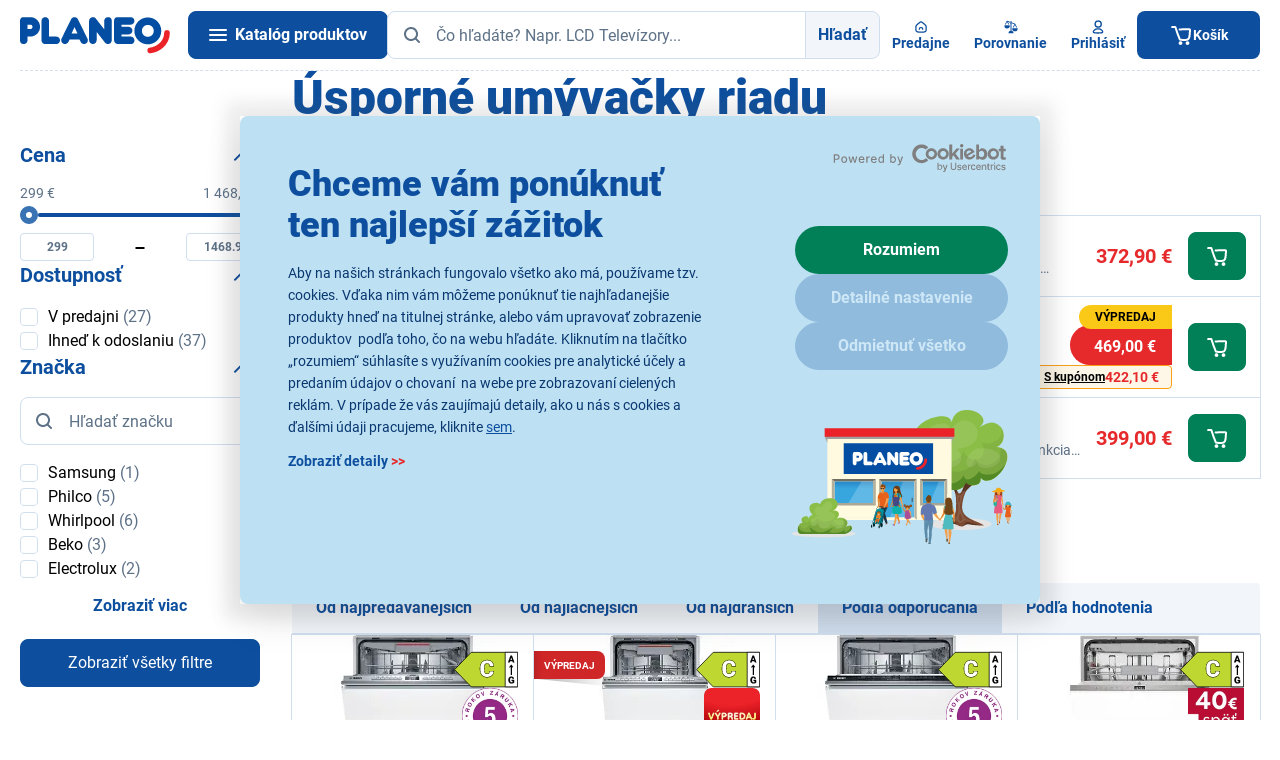

--- FILE ---
content_type: text/html;charset=utf-8
request_url: https://www.planeo.sk/usporne-umyvacky-riadu
body_size: 72661
content:
<!DOCTYPE html>
<html lang="sk" data-theme="pla" 
	style="--ds-state-header-height: 156px;">
	<head>
<meta charset="utf-8">
<meta name="viewport" content="width=device-width, initial-scale=1, viewport-fit=cover">
<meta name="author" content="Etnetera">
<meta name="copyright" content="&copy; 2026 Etnetera">
<meta name="format-detection" content="telephone=no">

<link rel="preconnect" href="https://mc-static.fast.eu" />
<link rel="icon" href="/-f16779---yYCj8dZT/favicon-svg?_linkp=f315883" type="image/svg+xml">
<link rel="icon" href="/-f16858---w03bjweW/favicon-96-png?_linkp=f315883" sizes="96x96">
<link rel="icon" href="/-f16857---Kju_BkiY/favicon-192-png?_linkp=f315883" sizes="192x192" type="image/png">
<link rel="apple-touch-icon" href="/-f16856---G3U5ba0x/favicon-180-png?_linkp=f315883" sizes="180x180">
<link rel="shortcut icon" href="/-f16868---mEVZq32k/favicon-ico-img?_linkp=f315883">

<title>Úsporné umývačky riadu | Planeo</title>

<meta name="robots" content="index, follow">
<link rel="canonical" href="https://www.planeo.sk/usporne-umyvacky-riadu">


<meta property="og:title" content="Úsporné umývačky riadu">
<meta property="og:type" content="category">
<meta property="og:url" content="https://www.planeo.sk/usporne-umyvacky-riadu">
<meta property="og:image" content="https://www.planeo.sk/-f97483---sRTsXAco/planeo?_linka=f192395">
<meta property="og:site_name" content="Planeo">
<meta name="twitter:card" content="summary_large_image">


<link rel="next" href="/usporne-umyvacky-riadu?offset=24">


<script>
	window.dataLayer = window.dataLayer || [];
</script>



<script>
window.GTM_CURRENT_CART_STATE = [];
window.GTM_LAST_CART_STATE = [];
</script>

<script>
	dataLayer.push({
		event: 'initiate',
		page_type: 'supercategory',
		category_id: '3113c19c371145d6ba26022f0e508293',
		category_tree: `Úsporná domácnosť > Úsporné umývačky riadu`,
		cart_id: '',
		logged: false,
		language: 'sk',
		currency: 'EUR',
		ab_test: [

			{
				test_id: 'koupit-s-kuponem',
	    		version_id: 'primary'
    		}
		]
	});
</script>

<script type="text/javascript" id="last-cart-state">
	/* current cart state for web GTM */
	window.GTM_LAST_CART_STATE = {
		items: [
		],
		affiliation: 'eshop', 
		currency: 'EUR',
		value: '',
	}
</script><script type="text/javascript" id="current-cart-state">
	/* current cart state for web GTM */
	window.GTM_CURRENT_CART_STATE = {
		items: [
		],
		affiliation: 'eshop', 
		currency: 'EUR',
		value: '',
	}
</script>



	<script>
		(function(w,d,s,l,i){w[l]=w[l]||[];w[l].push({'gtm.start':
		new Date().getTime(),event:'gtm.js'});var f=d.getElementsByTagName(s)[0],
		j=d.createElement(s),dl=l!='dataLayer'?'&l='+l:'';j.async=true;j.src=
		'https://www.googletagmanager.com/gtm.js?id='+i+dl; f.parentNode.insertBefore(j,f);
		})(window,document,'script','dataLayer','GTM-5HLRWPG');
	</script>

<link rel="preload" href="/-a2167---bYpyzC34/roboto-v30-latin-latin-ext-900-woff2?_linka=a26267" as="font" type="font/woff2" crossorigin="anonymous">
<link rel="preload" href="/-a2177---aDMKfaxc/roboto-v30-latin-latin-ext-regular-woff2?_linka=a26277" as="font" type="font/woff2" crossorigin="anonymous">
<link rel="preload" href="/-a2173---7NiG8_U_/roboto-v30-latin-latin-ext-700-woff2?_linka=a26273" as="font" type="font/woff2" crossorigin="anonymous">
<link rel="preconnect" href="https://www.googletagmanager.com">
<link rel="preconnect" href="https://www.google-analytics.com">
<link rel="dns-prefetch" href="https://www.googletagmanager.com/" >
<link rel="dns-prefetch" href="https://www.google-analytics.com" >

<link rel="preconnect" href="https://consentcdn.cookiebot.com">
<link rel="preload" href="https://consent.cookiebot.com/uc.js" as="script" />


<link rel="stylesheet" type="text/css" href="/cssc/a7/main.scss?v=41c087e8f24cb2788e809ab913713943">
		

<script id="Cookiebot" src="https://consent.cookiebot.com/uc.js" data-cbid="f0eae51c-479e-4ff8-b8a9-63d391a9c1d6" type="text/javascript" async></script>

<style>.xnpe_async_hide{opacity:0 !important}</style>
	<script type="text/javascript">
		!function(e,n,t,i,r,o){function s(e){if("number"!=typeof e)return e;var n=new Date;return new Date(n.getTime()+1e3*e)}var a=4e3,c="xnpe_async_hide";function p(e){return e.reduce((function(e,n){return e[n]=function(){e._.push([n.toString(),arguments])},e}),{_:[]})}function m(e,n,t){var i=t.createElement(n);i.src=e;var r=t.getElementsByTagName(n)[0];return r.parentNode.insertBefore(i,r),i}function u(e){return"[object Date]"===Object.prototype.toString.call(e)}o.target=o.target||"https://api.exponea.com",o.file_path=o.file_path||o.target+"/js/exponea.min.js",r[n]=p(["anonymize","initialize","identify","getSegments","update","track","trackLink","trackEnhancedEcommerce","getHtml","showHtml","showBanner","showWebLayer","ping","getAbTest","loadDependency","getRecommendation","reloadWebLayers","_preInitialize","_initializeConfig"]),r[n].notifications=p(["isAvailable","isSubscribed","subscribe","unsubscribe"]),r[n].segments=p(["subscribe"]),r[n]["snippetVersion"]="v2.7.0",function(e,n,t){e[n]["_"+t]={},e[n]["_"+t].nowFn=Date.now,e[n]["_"+t].snippetStartTime=e[n]["_"+t].nowFn()}(r,n,"performance"),function(e,n,t,i,r,o){e[r]={sdk:e[i],sdkObjectName:i,skipExperiments:!!t.new_experiments,sign:t.token+"/"+(o.exec(n.cookie)||["","new"])[1],path:t.target}}(r,e,o,n,i,RegExp("__exponea_etc__"+"=([\\w-]+)")),function(e,n,t){m(e.file_path,n,t)}(o,t,e),function(e,n,t,i,r,o,p){if(e.new_experiments){!0===e.new_experiments&&(e.new_experiments={});var l,f=e.new_experiments.hide_class||c,_=e.new_experiments.timeout||a,g=encodeURIComponent(o.location.href.split("#")[0]);e.cookies&&e.cookies.expires&&("number"==typeof e.cookies.expires||u(e.cookies.expires)?l=s(e.cookies.expires):e.cookies.expires.tracking&&("number"==typeof e.cookies.expires.tracking||u(e.cookies.expires.tracking))&&(l=s(e.cookies.expires.tracking))),l&&l<new Date&&(l=void 0);var d=e.target+"/webxp/"+n+"/"+o[t].sign+"/modifications.min.js?http-referer="+g+"&timeout="+_+"ms"+(l?"&cookie-expires="+Math.floor(l.getTime()/1e3):"");"sync"===e.new_experiments.mode&&o.localStorage.getItem("__exponea__sync_modifications__")?function(e,n,t,i,r){t[r][n]="<"+n+' src="'+e+'"></'+n+">",i.writeln(t[r][n]),i.writeln("<"+n+">!"+r+".init && document.writeln("+r+"."+n+'.replace("/'+n+'/", "/'+n+'-async/").replace("><", " async><"))</'+n+">")}(d,n,o,p,t):function(e,n,t,i,r,o,s,a){o.documentElement.classList.add(e);var c=m(t,i,o);function p(){r[a].init||m(t.replace("/"+i+"/","/"+i+"-async/"),i,o)}function u(){o.documentElement.classList.remove(e)}c.onload=p,c.onerror=p,r.setTimeout(u,n),r[s]._revealPage=u}(f,_,d,n,o,p,r,t)}}(o,t,i,0,n,r,e),function(e,n,t){var i;e[n]._initializeConfig(t),(null===(i=t.experimental)||void 0===i?void 0:i.non_personalized_weblayers)&&e[n]._preInitialize(t),e[n].start=function(i){i&&Object.keys(i).forEach((function(e){return t[e]=i[e]})),e[n].initialize(t)}}(r,n,o)}(document,"exponea","script","webxpClient",window,{
		    target: "https://analytics-api.planeo.sk",
		    token: "bfb98fb6-5da9-11ec-baf7-ee02bf674314",
		    experimental: {
		        non_personalized_weblayers: true
		    },
		    new_experiments: { mode: "async" },
		    ping: {
		        enabled: false,
		    },
		    track: {
		        google_analytics: false,
		    }
		});
			function CookiebotCallback_OnAccept() {
				if (!window.exponeaStarted) {
					exponea.start();
					
					window.exponeaStarted = true;
				}
			}
		
</script>

<script src="https://scripts.luigisbox.tech/LBX-199881.js" async></script>
	
	<script>
		window._lbcq = [];
		window.Luigis = window.Luigis || {};
		window.Luigis.Scan = window.Luigis.Scan || function(a, r) {
			window._lbcq.push([a, r]);
		}
	</script>
</head>
	
<body class="s--site-sk-b2c s--site-sk" style="--allAlertsHeight: 0px;">

<header id="header" class="c-header__container bgc--positive js-cn-high-checker no-print">


<div class="l-container-default">
		<div class="l-header">
			<div class="l-header__logo">
				<a class="c-header__logo" href="/" data-testid="home">
					<img
						sizes="100px,
							   (min-width: 1240px) 150px"
						src="/-a211---IqQlfFoZ/planeo-logo-redesign"
						width="150"
						height="37"
						alt="Planeo logo" 
						class="db"
						loading="lazy"
					/>
				</a>
			</div>

			<div class="l-header__content">
				<div class="c-header">    
					<a data-ajax-url="/menu.xml?render_mode=catalogue-menu" class="c-header__hamburger c-btn c-btn--primary miw7 curp js-fetch-catalogue-menu js-hamburger" data-testid="burger">
						<i class="fd-icon--hamburger" data-testid="burger.icon-burger">
							<span></span>
							<span></span>
							<span></span>
						</i>
						<span class="l-hidden xl-l-visible ml1 c--text-inverse tdn fw700" data-testid="burger.title">Katalóg produktov</span>
					</a>
					
<span id="searchFormLabel" for="headerSearchInput" class="l-hidden">Hľadať</span>
<form
	id="search"
	class="fxg1"
	method="get"
	action="/vyhladavanie$a1013-search"
	data-ajax-url="/vyhladavanie$a1010-autocomplete.xml"
	data-testid="search"
	aria-labelledby="searchFormLabel"
>
	<div class="l-form-group__input">
		<div class="l-form-group__input l-button-group">
			<input id="headerSearchInput" type="text" name="query" placeholder="Čo hľadáte? Napr. LCD Televízory..." class="l-button-group__member c-input w100p js-autocomplete pl6" autocomplete="off" value="" data-gtm-search-count="" data-testid="search.input"/>
			<span class="c-input__icon--left">


<span aria-hidden="true" class="fd-icon fd-icon--md fd-icon--text-muted">
<svg width="24" height="24" viewBox="0 0 24 24" fill="none">
					<use xlink:href="#icon-search"></use>
				</svg>
</span>
</span>
			<button type="submit" class="l-button-group__member c-btn c-btn--light fwb dn sm-dfl" data-testid="search.button">Hľadať</button>
		</div>
	</div>
   
	<div class="autocomplete" data-testid="search.result">

<div id="autocomplete-content" class="js-autocomplete-content" data-gtm-search-count="">
	<div class="c-ac__wrapper">
		<div class="c-ac c-ac--no-stores">
<div id="autocomplete-search-products-list" class="c-ac__products" data-testid="search.result.products">
	<div class="dfl fxdc jcsb gap2 h100p">
		<div class="ovxh">
<p class="mb0 fz-medium tac">Neboli nájdené žiadne produkty</p>
</div>
		
		<div class="dfl fxdc gap2 c-ac__stores-link--c">
</div>
	</div>
</div><div class="dfl fxdc jcsb">
<div>
<div class="dfl fxdc gap2">
	<div class="c-ac__stores-link pt0">
		<a href="/predajne" class="c-btn c-btn--light c-btn--no-border fwb w100p mt2">


<span aria-hidden="true" class="fd-icon fd-icon--24 fd-icon--primary">
<svg width="24" height="24" viewBox="0 0 24 24" fill="none">
					<use xlink:href="#icon-search"></use>
				</svg>
</span>
Vyhľadať najbližšiu predajňu</a>
	</div>
	
<div class="c-ac__mkt">
		<a href="https://www.planeo.sk/televizory-sencor-zlava">
			<img src="https://mc-static.fast.eu/LABEL-16869/Luigis_box_Sencor_TV_880x600.png?2723360055&size=autocomplete-standard-webp" srcset="https://mc-static.fast.eu/LABEL-16869/Luigis_box_Sencor_TV_880x600.png?2723360055&size=autocomplete-retina-webp 2x" alt="" class="db" loading="lazy" />
		</a>
	</div>
</div>
</div>
			</div>
			
</div>
	</div>
	
</div>
</div>
</form><div class="c-header__buttons">
						<a id="FAB-click-shops-header-desktop" class="c-header__button" href="/predajne" data-testid="stores">


<span aria-hidden="true" class="fd-icon fd-icon--16 fd-icon--primary">
<svg width="24" height="24" viewBox="0 0 24 24" fill="none">
					<use xlink:href="#icon-home"></use>
				</svg>
</span>
<span class="c-header__button-text" data-testid="stores.title">Predajne</span>
						</a>
						
<a id="FAB-click-prodCompare-header-desktop" data-id="header-comparison-button" class="c-header__comparison-button gap05" href="/porovnanie-produktov" data-testid="header-comparison">
	<div class="dfl aic posr">


<span aria-hidden="true" class="fd-icon fd-icon--16 fd-icon--primary">
<svg width="24" height="24" viewBox="0 0 24 24" fill="none">
					<use xlink:href="#icon-compare"></use>
				</svg>
</span>

	</div>
	<span class="c-header__button-text" data-testid="stores.title">Porovnanie</span>
</a><div id="header-user-info">
<div class="posr">
<a
			id="FAB-click-login-header-desktop"
			data-id="user-popup"
				data-ajax-url="/prihlasenie.xml?render_mode=modal"
			class="c-header__button c-header__user-button dn xl-dfl curp tdi"
			data-modal-click-close="false"
			data-tdi-callback="tdi-modal" data-tdi-modal-class="c-modal--large"
			data-testid="login-popup"
		>


<span aria-hidden="true" class="fd-icon fd-icon--16 fd-icon--primary">
<svg width="24" height="24" viewBox="0 0 24 24" fill="none">
					<use xlink:href="#icon-user"></use>
				</svg>
</span>
<span class="c-header__button-text" data-testid="login-popup.title">Prihlásiť</span>
</a>
</div></div>
					</div>





<div id="header-cart-status" class="posr dn md-db">
	<a id="FAB-click-cart-mobileHeader" data-id="header-cart-status-popup" class="c-header__button c-header__button--cart pl4 dn md-dfl xl-dn" href="/kosik" data-testid="basket">
		<div class="dfl">


<span aria-hidden="true" class="fd-icon fd-icon--16 fd-icon--text-inverse">
<svg width="24" height="24" viewBox="0 0 24 24" fill="none">
					<use xlink:href="#icon-shopping_cart"></use>
				</svg>
</span>
</div>
		<span class="c-header__button-text" data-testid="basket.title">Košík</span>
	</a>
	<a id="header-cart-status-popup" data-id="header-cart-status-popup" class="c-header__button c-header__button--cart pl4 dn xl-dfl" href="/kosik" data-testid="basket">
		<div class="dfl">


<span aria-hidden="true" class="fd-icon fd-icon--24 fd-icon--text-inverse">
<svg width="24" height="24" viewBox="0 0 24 24" fill="none">
					<use xlink:href="#icon-shopping_cart"></use>
				</svg>
</span>
</div>
		<span class="c-header__button-text" data-testid="basket.title">Košík</span>
	</a>
</div></div>
			</div>
		</div>
	</div>
</header>

<div id="bottom-navbar-cart-item" class="c-bottom-navbar l-container-shadow-top no-print" data-testid="mobile-bottom-navbar">
	<a id="FAB-click-catalogue-mobileNavbar" class="c-bottom-navbar__button js-fetch-catalogue-menu js-hamburger" data-ajax-url="/.xml?render_mode=catalogue-menu" data-testid="mobile-bottom-navbar.catalogue-button">


<span aria-hidden="true" class="fd-icon fd-icon--20 fd-icon--primary">
<svg width="24" height="24" viewBox="0 0 24 24" fill="none">
					<use xlink:href="#icon-menu"></use>
				</svg>
</span>
<span class="c-bottom-navbar__button-text" data-testid="mobile-bottom-navbar.catalogue-button.title">Katalóg</span>
	</a>
						
	<a id="FAB-click-shops-mobileNavbar" class="c-bottom-navbar__button" href="/predajne" data-testid="mobile-bottom-navbar.stores-link">


<span aria-hidden="true" class="fd-icon fd-icon--20 fd-icon--primary">
<svg width="24" height="24" viewBox="0 0 24 24" fill="none">
					<use xlink:href="#icon-home"></use>
				</svg>
</span>
<span class="c-bottom-navbar__button-text" data-testid="mobile-bottom-navbar.stores-link.title">Predajne</span>
	</a>
				
<a id="FAB-click-prodCompare-mobileNavbar" data-id="bottom-comparison-button" class="c-bottom-navbar__button" href="/porovnanie-produktov" data-testid="bottom-comparison">
	<div class="posr dfl">


<span aria-hidden="true" class="fd-icon fd-icon--20 fd-icon--primary">
<svg width="24" height="24" viewBox="0 0 24 24" fill="none">
					<use xlink:href="#icon-compare"></use>
				</svg>
</span>

	</div>
	<span class="c-bottom-navbar__button-text" data-testid="mobile-bottom-navbar.compare-link.title">Porovnanie</span>
</a>
	<a id="FAB-click-login-mobileNavbar" rel="noindex nofollow" class="c-bottom-navbar__button" href="/prihlasenie?backUrl=/usporne-umyvacky-riadu" data-testid="mobile-bottom-navbar.login-link">


<span aria-hidden="true" class="fd-icon fd-icon--20 fd-icon--primary">
<svg width="24" height="24" viewBox="0 0 24 24" fill="none">
					<use xlink:href="#icon-user"></use>
				</svg>
</span>
<span class="c-bottom-navbar__button-text" data-testid="mobile-bottom-navbar.login-link.title">
Prihlásiť</span>
	</a>




<a id="FAB-click-cart-mobileNavbar" data-id="bottom-navbar-cart-item-button" class="c-bottom-navbar__button c-bottom-navbar__button--cart" 
	href="/kosik" 
	data-testid="mobile-bottom-navbar.basket-button"
>
	<div class="dfl">


<span aria-hidden="true" class="fd-icon fd-icon--20 fd-icon--primary">
<svg width="24" height="24" viewBox="0 0 24 24" fill="none">
					<use xlink:href="#icon-shopping_cart"></use>
				</svg>
</span>
</div>
	
<span class="c-bottom-navbar__button-text" data-testid="mobile-bottom-navbar.basket-button.title">Košík</span>
</a></div>

<nav class="c-cat__wrapper" aria-label="Catalogue" data-testid="mobile-menu">
	<div class="c-cat__container">
		<div class="c-cat js-cat">
			<div class="c-cat__inner">
<ul id="catalogue-menu-container" class="c-cat-1 c-cat__level c-cat__level--1 l-menu-vertical js-cat-1 c-cat__level--active" data-testid="catalogue-category">
</ul>
</div>
		</div>
		<div class="c-cat__cover"></div>
	</div>
</nav>



<nav id="breadcrumbs" aria-label="Breadcrumb" class="l-container-default c-breadcrumbs p2 no-print" data-testid="breadcrumbs">
<ol>
		<li>
			<a href="/" class="c-breadcrumbs__icon fd-icon fd-icon--20" data-testid="breadcrumbs.link" aria-label="HOMEPAGE">

<span aria-hidden="true" class="fd-icon fd-icon--md fd-icon--primary">
<svg width="24" height="24" viewBox="0 0 24 24" fill="none">
					<use xlink:href="#icon-home"></use>
				</svg>
</span>
</a>
		</li>
<li>
<a href="/usporna-domacnost" data-testid="breadcrumbs.link">Úsporná domácnosť</a>
</li>
<li>
<span aria-current="page" data-testid="breadcrumbs.text">Úsporné umývačky riadu</span>
</li>
</ol>
</nav>




<div class="c-branding peno" tabindex="0" role="img" role="presentation">
	<div class="c-branding__wrapper peno">
</div>
</div><main data-page-loader-text="Načítavam katalóg">



<div class="c-branding peno">
		<div class="c-branding__wrapper peno">
			<div class="c-branding__sticky-panel peall">
<a href="https://www.planeo.sk/sluzby/moznosti-dopravy#delivery-shop" class="c-branding__sticky-panel--left-sticky peall" aria-label="15 minút vyzdvihnúť">
					<picture>
						<source srcset="https://mc-static.fast.eu/LABEL-17018/Do_15_minut_vyzdvihnut_-_Bocny_banner_296x1300.webp?4004073660&size=side-banner-full-webp 2x">

						<img src="https://mc-static.fast.eu/LABEL-17018/Do_15_minut_vyzdvihnut_-_Bocny_banner_296x1300.webp?4004073660&size=side-banner-half-webp" width="148px" height="650px" alt="" loading="lazy" />
					</picture>
				</a>
<a href="https://www.planeo.sk/clanky/novinky/garancia-najnizsej-ceny" class="c-branding__sticky-panel--right-sticky peall" aria-label="Garancia najnižšej ceny">
					<picture>
						<source srcset="https://mc-static.fast.eu/LABEL-15445/Bocny_banner_296x1300.webp?824492981&size=side-banner-full-webp 2x">

						<img src="https://mc-static.fast.eu/LABEL-15445/Bocny_banner_296x1300.webp?824492981&size=side-banner-half-webp" width="148px" height="650px" alt="" loading="lazy" />
					</picture>
				</a>
</div>
		</div>
	</div>

<div class="l-cat l-container-default pb2" data-testid="category">
<div class="l-cat__title mt2 mb2" data-testid="category.title"><h1 class="mb0">Úsporné umývačky riadu</h1></div>

<div class="l-cat__perex">
<h2 class="dn">Úsporná domácnosť</h2>
</div><div class="l-cat__sub-categories">




<div id="subcategories">
	<div id="subcategories-items" class="l-grid-5 c-subcategories" data-testid="category.subcategory">
</div>
	
</div></div>
	
<div class="l-cat__top-products" data-testid="category">

<div id="product-filter-top" class="mt4">
<h3 data-testid="category.bestsellers.title">Najpredávanejšie produkty</h3>
			<div class="c-top-products">
				<div class="c-top-products__list" data-gtm-view-item-list="Top products - Úsporné umývačky riadu" data-gtm-view-item-list-id="sc3113c19c371145d6ba26022f0e508293">

<div 
	class="c-product c-product--top" 
	data-testid="category.bestsellers.item"
	data-gtm-product-tile 



data-gtm-product-name='Gorenje GV561C10'
data-gtm-product-id="40048981"

data-gtm-product-item-category="Veľké domáce spotrebiče"data-gtm-product-item-category2="Umývačky riadu"data-gtm-product-item-category3="Vstavané umývačky riadu"
data-gtm-product-price="303.17"
data-gtm-product-vat="69.73"
data-gtm-product-brand="Gorenje"
data-gtm-product-discount="0.00"
data-gtm-product-availability="AVAILABILITY_CODE_CENTRAL_WAREHOUSE_AND_STORE"
data-gtm-product-index="1"
data-gtm-product-type="PHYSICAL"
data-gtm-product-kind=""
data-gtm-product-age-restriction="NONE"

>
	<a href="/gorenje-gv561c10" class="c-product--top__items-wrapper">
		<div class="c-product__number">
			<div class="c-medal
					c-medal--gold
" data-testid="category.bestsellers.item.icon-order">
1</div>
		</div>
	
		<div class="c-product__image" data-testid="category.bestsellers.item.image">
			<picture>
<source srcset="https://mc-static.fast.eu/pics/40/40048981/40048981-onesixty.webp?2535251786, https://mc-static.fast.eu/pics/40/40048981/40048981-threetwenty.webp?2535251786 2x" type="image/webp">
					<source srcset="https://mc-static.fast.eu/pics/40/40048981/40048981-onesixty.jpg?2535251786, https://mc-static.fast.eu/pics/40/40048981/40048981-threetwenty.jpg?2535251786 2x" type="image/jpeg">
					<img src="https://mc-static.fast.eu/pics/40/40048981/40048981-onesixty.jpg?2535251786" srcset="https://mc-static.fast.eu/pics/40/40048981/40048981-onesixty.jpg?2535251786, https://mc-static.fast.eu/pics/40/40048981/40048981-threetwenty.jpg?2535251786 2x" loading="lazy" alt="Gorenje GV561C10">
</picture>
		</div>
	
		<div class="c-product__grouped-content">
			<div class="dfl gap2">
				<div class="c-product__title" >Gorenje GV561C10</div>
				
				<div class="c-product__availability c-product__availability--delivery">




<div class="c-availability c-availability--one-liner" data-testid="category.bestsellers.item.availability" data-test-value="1">


<span aria-hidden="true" class="fd-icon fd-icon--md fd-icon--success">
<svg width="24" height="24" viewBox="0 0 24 24" fill="none">
					<use xlink:href="#icon-home"></use>
				</svg>
</span>
<div class="c--success" data-testid="category.bestsellers.item.availability.text">
<strong>Skladom</strong> viac ako 5 ks a v 54 predajniach</div>
</div></div>
			</div>
			
			<div class="c-product__description mt05" data-testid="category.bestsellers.item.description">
				<span class="c-product__description-text">Vstavaná umývačka riadu Gorenje, šírka 45 cm, kapacita 10 súprav riadu, TotalDry - automatické otváranie dverí, Total AquaStop, funkcia SpeedWash, automatický program, ExtraHygiene program, ECO program, rýchly 1 h program, možnosť pripojenia na teplú vodu, samočistiaci filter, odložený štart</span>
			</div>
			
			<div class="c-product__gift-box">


<p class="mb0 dn md-db c--error fz80p"></p>
<p class="mb0 db md-dn c--error fz80p"></p></div>
		</div>
	
		<div class="c-product__price">
<strong data-testid="category.bestsellers.item.price" data-test-value="372.90">372,90&nbsp;€</strong>
				
<div class="c-product__voucher c-product__voucher--top">




</div>
		</div>
	</a>
	
	<div class="c-product__actions miw7">



<a data-ajax-url="/gorenje-gv561c10$a64-add.xml?async=true&amp;product=sp40048981&amp;qty=1&amp;modal=true&amp;isAdding=true"
	   class="c-btn c-btn--purchase tdi no-print"
	   role="button"
	   aria-label="Pridať do košíka"
	   data-tdi-callback="tdi-modal"
	   data-tdi-modal-class="c-modal--large"
	   data-modal-click-close="false"
	   data-gtm-product-buy-reserve-button
	   data-gtm-product-add
	   data-action="buy"
	   data-testid="category.bestsellers.item.add-to-cart"
	   tabindex="0"
	   
	>


<span aria-hidden="true" class="fd-icon fd-icon--md fd-icon--text-inverse">
<svg width="24" height="24" viewBox="0 0 24 24" fill="none">
					<use xlink:href="#icon-shopping_cart"></use>
				</svg>
</span>
</a>
</div>

</div>

<div 
	class="c-product c-product--top" 
	data-testid="category.bestsellers.item"
	data-gtm-product-tile 



data-gtm-product-name='Beko BDFN26647WC'
data-gtm-product-id="40045916"

data-gtm-product-item-category="Veľké domáce spotrebiče"data-gtm-product-item-category2="Umývačky riadu"data-gtm-product-item-category3="Voľne stojace umývačky riadu"
data-gtm-product-price="381.3"
data-gtm-product-vat="87.70"
data-gtm-product-brand="Beko"
data-gtm-product-discount="38.13"
data-gtm-product-availability="AVAILABILITY_CODE_CENTRAL_WAREHOUSE_AND_STORE"
data-gtm-product-index="2"
data-gtm-product-type="PHYSICAL"
data-gtm-product-kind=""
data-gtm-product-age-restriction="NONE"

>
	<a href="/beko-bdfn26647wc" class="c-product--top__items-wrapper">
		<div class="c-product__number">
			<div class="c-medal
					c-medal--silver
" data-testid="category.bestsellers.item.icon-order">
2</div>
		</div>
	
		<div class="c-product__image" data-testid="category.bestsellers.item.image">
			<picture>
<source srcset="https://mc-static.fast.eu/pics/40/40045916/40045916-onesixty.webp?1581703837, https://mc-static.fast.eu/pics/40/40045916/40045916-threetwenty.webp?1581703837 2x" type="image/webp">
					<source srcset="https://mc-static.fast.eu/pics/40/40045916/40045916-onesixty.jpg?1581703837, https://mc-static.fast.eu/pics/40/40045916/40045916-threetwenty.jpg?1581703837 2x" type="image/jpeg">
					<img src="https://mc-static.fast.eu/pics/40/40045916/40045916-onesixty.jpg?1581703837" srcset="https://mc-static.fast.eu/pics/40/40045916/40045916-onesixty.jpg?1581703837, https://mc-static.fast.eu/pics/40/40045916/40045916-threetwenty.jpg?1581703837 2x" loading="lazy" alt="Beko BDFN26647WC">
</picture>
		</div>
	
		<div class="c-product__grouped-content">
			<div class="dfl gap2">
				<div class="c-product__title" >Beko BDFN26647WC</div>
				
				<div class="c-product__availability c-product__availability--delivery">




<div class="c-availability c-availability--one-liner" data-testid="category.bestsellers.item.availability" data-test-value="1">


<span aria-hidden="true" class="fd-icon fd-icon--md fd-icon--success">
<svg width="24" height="24" viewBox="0 0 24 24" fill="none">
					<use xlink:href="#icon-home"></use>
				</svg>
</span>
<div class="c--success" data-testid="category.bestsellers.item.availability.text">
<strong>Skladom</strong> 3 ks a v 68 predajniach</div>
</div></div>
			</div>
			
			<div class="c-product__description mt05" data-testid="category.bestsellers.item.description">
				<span class="c-product__description-text">Voľne stojacia umývačka riadu, en. trieda C, kapacita 16 súprav, šírka 60 cm, spotreba energie 75 kWh, hlučnosť 44 dB, spotreba vody 9,5 l, programov 6, teplôt 5</span>
			</div>
			
			<div class="c-product__gift-box">


<p class="mb0 dn md-db c--error fz80p"></p>
<p class="mb0 db md-dn c--error fz80p"></p></div>
		</div>
	
		<div class="c-product__price">


	
<div class="c-price-tag c-price-tag--yellow-red c-price-tag--top">
	<div class="c-price-tag__title">VÝPREDAJ</div>
	<div class="c-price-tag__price">
<div class="c-price-tag__price-main" data-testid="category.bestsellers.item.price" data-test-value="469.00">
469,00&nbsp;€</div>
</div>
</div>

<div class="c-product__voucher c-product__voucher--top">




<div class="c-product__voucher">
	<div class="c-product__voucher-wrapper">
		<div class="c-product__voucher-content">
			<div>
<button class="c-product__voucher-buy js-cart-add-modal tdi"
						
						data-ajax-url="/beko-bdfn26647wc.xml?async=true&amp;buyChoice=true&amp;render_mode=modal&amp;product=sp40045916&amp;voucherCode=300VKA10"
							
						data-tdi-callback="tdi-modal"
						data-tdi-modal-class="c-modal--large"
						data-testid="detail.voucher.add-to-cart"
					><span class="fz70p sm-fz80p tdu">S kupónom</span><span class="fz80p sm-fz90p c--error fwb">422,10&nbsp;€</span></button> 
</div>
		</div>
		
	</div>
</div>
</div>
		</div>
	</a>
	
	<div class="c-product__actions miw7">



<a data-ajax-url="/beko-bdfn26647wc$a64-add.xml?async=true&amp;product=sp40045916&amp;qty=1&amp;modal=true&amp;isAdding=true"
	   class="c-btn c-btn--purchase tdi no-print"
	   role="button"
	   aria-label="Pridať do košíka"
	   data-tdi-callback="tdi-modal"
	   data-tdi-modal-class="c-modal--large"
	   data-modal-click-close="false"
	   data-gtm-product-buy-reserve-button
	   data-gtm-product-add
	   data-action="buy"
	   data-testid="category.bestsellers.item.add-to-cart"
	   tabindex="0"
	   
	>


<span aria-hidden="true" class="fd-icon fd-icon--md fd-icon--text-inverse">
<svg width="24" height="24" viewBox="0 0 24 24" fill="none">
					<use xlink:href="#icon-shopping_cart"></use>
				</svg>
</span>
</a>
</div>

</div>

<div 
	class="c-product c-product--top" 
	data-testid="category.bestsellers.item"
	data-gtm-product-tile 



data-gtm-product-name='MORA IM647C6 + CASHBACK 40€'
data-gtm-product-id="40051363"

data-gtm-product-item-category="Veľké domáce spotrebiče"data-gtm-product-item-category2="Umývačky riadu"data-gtm-product-item-category3="Vstavané umývačky riadu"
data-gtm-product-price="324.39"
data-gtm-product-vat="74.61"
data-gtm-product-brand="MORA"
data-gtm-product-discount="0.00"
data-gtm-product-availability="AVAILABILITY_CODE_CENTRAL_WAREHOUSE_AND_STORE"
data-gtm-product-index="3"
data-gtm-product-type="PHYSICAL"
data-gtm-product-kind=""
data-gtm-product-age-restriction="NONE"

>
	<a href="/mora-im647c6" class="c-product--top__items-wrapper">
		<div class="c-product__number">
			<div class="c-medal
					c-medal--bronze
			" data-testid="category.bestsellers.item.icon-order">
3</div>
		</div>
	
		<div class="c-product__image" data-testid="category.bestsellers.item.image">
			<picture>
<source srcset="https://mc-static.fast.eu/pics/40/40051363/40051363-onesixty.webp?1107046600, https://mc-static.fast.eu/pics/40/40051363/40051363-threetwenty.webp?1107046600 2x" type="image/webp">
					<source srcset="https://mc-static.fast.eu/pics/40/40051363/40051363-onesixty.jpg?1107046600, https://mc-static.fast.eu/pics/40/40051363/40051363-threetwenty.jpg?1107046600 2x" type="image/jpeg">
					<img src="https://mc-static.fast.eu/pics/40/40051363/40051363-onesixty.jpg?1107046600" srcset="https://mc-static.fast.eu/pics/40/40051363/40051363-onesixty.jpg?1107046600, https://mc-static.fast.eu/pics/40/40051363/40051363-threetwenty.jpg?1107046600 2x" loading="lazy" alt="MORA IM647C6 + CASHBACK 40€">
</picture>
		</div>
	
		<div class="c-product__grouped-content">
			<div class="dfl gap2">
				<div class="c-product__title" >MORA IM647C6 + CASHBACK 40€</div>
				
				<div class="c-product__availability c-product__availability--delivery">




<div class="c-availability c-availability--one-liner" data-testid="category.bestsellers.item.availability" data-test-value="1">


<span aria-hidden="true" class="fd-icon fd-icon--md fd-icon--success">
<svg width="24" height="24" viewBox="0 0 24 24" fill="none">
					<use xlink:href="#icon-home"></use>
				</svg>
</span>
<div class="c--success" data-testid="category.bestsellers.item.availability.text">
<strong>Skladom</strong> viac ako 5 ks a v 16 predajniach</div>
</div></div>
			</div>
			
			<div class="c-product__description mt05" data-testid="category.bestsellers.item.description">
				<span class="c-product__description-text">Vstavaná umývačka, energetická trieda C, hlučnosť 43 dB, funkcia SušeniePlus, ECO program, funkcia ExtraHygiena, 16 súprav riadu</span>
			</div>
			
			<div class="c-product__gift-box">


<p class="mb0 dn md-db c--error fz80p"></p>
<p class="mb0 db md-dn c--error fz80p"></p></div>
		</div>
	
		<div class="c-product__price">
<strong data-testid="category.bestsellers.item.price" data-test-value="399.00">399,00&nbsp;€</strong>
				
<div class="c-product__voucher c-product__voucher--top">




</div>
		</div>
	</a>
	
	<div class="c-product__actions miw7">



<a data-ajax-url="/mora-im647c6$a64-add.xml?async=true&amp;product=sp40051363&amp;qty=1&amp;modal=true&amp;isAdding=true"
	   class="c-btn c-btn--purchase tdi no-print"
	   role="button"
	   aria-label="Pridať do košíka"
	   data-tdi-callback="tdi-modal"
	   data-tdi-modal-class="c-modal--large"
	   data-modal-click-close="false"
	   data-gtm-product-buy-reserve-button
	   data-gtm-product-add
	   data-action="buy"
	   data-testid="category.bestsellers.item.add-to-cart"
	   tabindex="0"
	   
	>


<span aria-hidden="true" class="fd-icon fd-icon--md fd-icon--text-inverse">
<svg width="24" height="24" viewBox="0 0 24 24" fill="none">
					<use xlink:href="#icon-shopping_cart"></use>
				</svg>
</span>
</a>
</div>

</div>
</div>
			</div>
<div class="tac"><button class="c-btn c-btn--link js-product-filter-load-more-tops" data-product-filter-sorting="BEST_SELLING" data-testid="category.bestsellers.more">zobraziť ďalšie najpredávanejšie...</button></div>
</div></div>
	
	<div class="l-cat__active-filter">






<div id="product-filter-active-filter" >
</div></div>
	<div class="l-cat__filter">
<form class="js-product-filter"
	id="product-filter"
	method="GET"
	data-ajax-url="/$a73-filter.xml"
>




<div id="product-filter-hidden-inputs">
	<input type="hidden" name="url" value="/usporne-umyvacky-riadu">
	<input type="hidden" name="query" value="">
	<input type="hidden" name="offset" value="0" disabled>
	<input type="hidden" name="limit" value="24">
	<input type="hidden" name="sorting" value="RECOMMENDED">
	<input type="hidden" name="newUrl" value="" disabled>
	<input type="hidden" name="loadedFilters" value="" disabled>
	<input type="hidden" name="producerSearchQuery" value="" disabled>
</div>



<div id="product-filter-sidebar" class="c-accordion c-accordion--filter xl-dfl fxdc gap4 mb3 dn" data-testid="catalogue.filter">
<div id="filter-attribute-group-sidebar-price" data-testid="catalogue.filter.price">
							<div class="as-h4 mb2"><button type="button" id="accordion-header-price" aria-expanded="true" aria-controls="accordion-panel-price" class="c-accordion__button js-accordion-header" data-testid="catalogue.filter.price.expand-button">Cena</button></div>
							<section id="accordion-panel-price" data-testid="catalogue.filter.price.item">
<div class="dfl jcsb">
<div class="c--text-muted fz-small mb05">299 €</div>
										<div class="c--text-muted fz-small mb05">1 468,9 €</div>
									</div>
<div data-product-filter-attribute-name="price">
									<fieldset>
										<legend class="sr-only">Cena</legend>
										
										<div class="dfl fxdc gap1">




<div class="c-slider s--is-loading">
	<div class="c-slider__slider js-slider" 
		data-range-name="price" 
		data-range-start="299" 
		data-range-end="1468.9"
		data-range-min="299"
		data-range-max="1468.9"
		
		 data-range-connect="true" 
		data-testid="catalogue.filter.slider"
	></div>
	<div class="fd-icon--loader fd-icon--16 fd-icon--primary"></div>
</div></div>
									</fieldset>
								</div>
							</section>
						</div>
<div id="filter-attribute-group-sidebar-availability" data-testid="catalogue.filter.availability">
							<div class="as-h4 mb2"><button type="button" id="accordion-header-availability" aria-expanded="true" aria-controls="accordion-panel-availability" class="c-accordion__button js-accordion-header" data-testid="catalogue.filter.availability.expand-button">Dostupnosť</button></div>
							<section id="accordion-panel-availability" data-testid="catalogue.filter.availability.item">
<div data-product-filter-attribute-name="availability">
									<fieldset>
										<legend class="sr-only">Dostupnosť</legend>
										
										<div class="dfl fxdc gap1">

<div data-product-filter-type-availability >


<label class="c-checkbox w100p">
	<input 
		type="checkbox" 
		name="fp_availability" 
		value="AT_STORE" 
		class="c-checkbox__input"
		
		
		data-testid="catalogue.filter.availability.item.checkbox"
		autocomplete="off"
		data-checked="false"
	>
	<span class="c-checkbox__label" data-testid="catalogue.filter.availability.item.title">
V predajni<span class="c-checkbox__quantity-label" data-testid="catalogue.filter.availability.item.title.count">&nbsp;(27)</span>
	</span>
</label></div>
<div data-product-filter-type-availability >


<label class="c-checkbox w100p">
	<input 
		type="checkbox" 
		name="fp_availability" 
		value="READY_FOR_SHIPMENT" 
		class="c-checkbox__input"
		
		
		data-testid="catalogue.filter.availability.item.checkbox"
		autocomplete="off"
		data-checked="false"
	>
	<span class="c-checkbox__label" data-testid="catalogue.filter.availability.item.title">
Ihneď k odoslaniu<span class="c-checkbox__quantity-label" data-testid="catalogue.filter.availability.item.title.count">&nbsp;(37)</span>
	</span>
</label></div>
</div>
									</fieldset>
								</div>
							</section>
						</div>
<div id="filter-attribute-group-sidebar-storeAvailability" class="dn" data-testid="catalogue.filter.storeAvailability">
							<div class="as-h4 mb2"><button type="button" id="accordion-header-storeAvailability" aria-expanded="true" aria-controls="accordion-panel-storeAvailability" class="c-accordion__button js-accordion-header" data-testid="catalogue.filter.storeAvailability.expand-button">Dostupnosť na predajni</button></div>
							<section id="accordion-panel-storeAvailability" data-testid="catalogue.filter.storeAvailability.item">
<div data-product-filter-attribute-name="storeAvailability">
									<fieldset>
										<legend class="sr-only">Dostupnosť na predajni</legend>
										
										<div class="dfl fxdc gap1">

<div class="mb2" data-testid="catalogue.filter.storeAvailability.item-region-select">
		<div class="c-select">
			<select class="c-input js-select-toggle js-product-filter-store-availability-select" data-select-toggle-id="store-availability-sidebar">
<option value="">Vyberte kraj</option>
<option value="BL">Bratislavský</option>
<option value="PV">Prešovský</option>
<option value="KI">Košický</option>
<option value="ZI">Žilinský</option>
<option value="NI">Nitrianský</option>
<option value="BC">Banskobystrický</option>
<option value="TC">Trenčianský</option>
<option value="TA">Trnavský</option>
</select>
		</div>
	</div>
	
	<div class="dfl fxdc gap1" data-select-toggle-id="store-availability-sidebar">
<div data-select-toggle-group="TC" hidden>


<label class="c-checkbox w100p">
	<input 
		type="checkbox" 
		name="fp_storeAvailability" 
		value="644a9dc3af547fd8d348e985" 
		class="c-checkbox__input"
		
		
		data-testid="catalogue.filter.storeAvailability.item.checkbox"
		autocomplete="off"
		data-checked="false"
	>
	<span class="c-checkbox__label" data-testid="catalogue.filter.storeAvailability.item.title">
PLANEO Prievidza<span class="c-checkbox__quantity-label" data-testid="catalogue.filter.storeAvailability.item.title.count">&nbsp;(6)</span>
	</span>
</label></div>
<div data-select-toggle-group="BL" hidden>


<label class="c-checkbox w100p">
	<input 
		type="checkbox" 
		name="fp_storeAvailability" 
		value="644a9dc3af547fd8d348e98d" 
		class="c-checkbox__input"
		
		
		data-testid="catalogue.filter.storeAvailability.item.checkbox"
		autocomplete="off"
		data-checked="false"
	>
	<span class="c-checkbox__label" data-testid="catalogue.filter.storeAvailability.item.title">
PLANEO Bratislava Rača<span class="c-checkbox__quantity-label" data-testid="catalogue.filter.storeAvailability.item.title.count">&nbsp;(9)</span>
	</span>
</label></div>
<div data-select-toggle-group="ZI" hidden>


<label class="c-checkbox w100p">
	<input 
		type="checkbox" 
		name="fp_storeAvailability" 
		value="644a9dc3af547fd8d348e995" 
		class="c-checkbox__input"
		
		
		data-testid="catalogue.filter.storeAvailability.item.checkbox"
		autocomplete="off"
		data-checked="false"
	>
	<span class="c-checkbox__label" data-testid="catalogue.filter.storeAvailability.item.title">
PLANEO Žilina MAX<span class="c-checkbox__quantity-label" data-testid="catalogue.filter.storeAvailability.item.title.count">&nbsp;(7)</span>
	</span>
</label></div>
<div data-select-toggle-group="ZI" hidden>


<label class="c-checkbox w100p">
	<input 
		type="checkbox" 
		name="fp_storeAvailability" 
		value="644a9dc3af547fd8d348e99c" 
		class="c-checkbox__input"
		
		
		data-testid="catalogue.filter.storeAvailability.item.checkbox"
		autocomplete="off"
		data-checked="false"
	>
	<span class="c-checkbox__label" data-testid="catalogue.filter.storeAvailability.item.title">
PLANEO Liptovský Mikuláš<span class="c-checkbox__quantity-label" data-testid="catalogue.filter.storeAvailability.item.title.count">&nbsp;(10)</span>
	</span>
</label></div>
<div data-select-toggle-group="TA" hidden>


<label class="c-checkbox w100p">
	<input 
		type="checkbox" 
		name="fp_storeAvailability" 
		value="644a9dc3af547fd8d348e9a5" 
		class="c-checkbox__input"
		
		
		data-testid="catalogue.filter.storeAvailability.item.checkbox"
		autocomplete="off"
		data-checked="false"
	>
	<span class="c-checkbox__label" data-testid="catalogue.filter.storeAvailability.item.title">
PLANEO Trnava MAX<span class="c-checkbox__quantity-label" data-testid="catalogue.filter.storeAvailability.item.title.count">&nbsp;(8)</span>
	</span>
</label></div>
<div data-select-toggle-group="KI" hidden>


<label class="c-checkbox w100p">
	<input 
		type="checkbox" 
		name="fp_storeAvailability" 
		value="644a9dc3af547fd8d348e9ad" 
		class="c-checkbox__input"
		
		
		data-testid="catalogue.filter.storeAvailability.item.checkbox"
		autocomplete="off"
		data-checked="false"
	>
	<span class="c-checkbox__label" data-testid="catalogue.filter.storeAvailability.item.title">
PLANEO Košice Galéria<span class="c-checkbox__quantity-label" data-testid="catalogue.filter.storeAvailability.item.title.count">&nbsp;(9)</span>
	</span>
</label></div>
<div data-select-toggle-group="PV" hidden>


<label class="c-checkbox w100p">
	<input 
		type="checkbox" 
		name="fp_storeAvailability" 
		value="644a9dc3af547fd8d348e9b5" 
		class="c-checkbox__input"
		
		
		data-testid="catalogue.filter.storeAvailability.item.checkbox"
		autocomplete="off"
		data-checked="false"
	>
	<span class="c-checkbox__label" data-testid="catalogue.filter.storeAvailability.item.title">
PLANEO Prešov Solivaria<span class="c-checkbox__quantity-label" data-testid="catalogue.filter.storeAvailability.item.title.count">&nbsp;(14)</span>
	</span>
</label></div>
<div data-select-toggle-group="NI" hidden>


<label class="c-checkbox w100p">
	<input 
		type="checkbox" 
		name="fp_storeAvailability" 
		value="644a9dc3af547fd8d348e9bd" 
		class="c-checkbox__input"
		
		
		data-testid="catalogue.filter.storeAvailability.item.checkbox"
		autocomplete="off"
		data-checked="false"
	>
	<span class="c-checkbox__label" data-testid="catalogue.filter.storeAvailability.item.title">
PLANEO Nitra Mlyny<span class="c-checkbox__quantity-label" data-testid="catalogue.filter.storeAvailability.item.title.count">&nbsp;(8)</span>
	</span>
</label></div>
<div data-select-toggle-group="BL" hidden>


<label class="c-checkbox w100p">
	<input 
		type="checkbox" 
		name="fp_storeAvailability" 
		value="644a9dc3af547fd8d348e9c4" 
		class="c-checkbox__input"
		
		
		data-testid="catalogue.filter.storeAvailability.item.checkbox"
		autocomplete="off"
		data-checked="false"
	>
	<span class="c-checkbox__label" data-testid="catalogue.filter.storeAvailability.item.title">
PLANEO Bratislava Lamač<span class="c-checkbox__quantity-label" data-testid="catalogue.filter.storeAvailability.item.title.count">&nbsp;(4)</span>
	</span>
</label></div>
<div data-select-toggle-group="TC" hidden>


<label class="c-checkbox w100p">
	<input 
		type="checkbox" 
		name="fp_storeAvailability" 
		value="644a9dc3af547fd8d348e9cc" 
		class="c-checkbox__input"
		
		
		data-testid="catalogue.filter.storeAvailability.item.checkbox"
		autocomplete="off"
		data-checked="false"
	>
	<span class="c-checkbox__label" data-testid="catalogue.filter.storeAvailability.item.title">
PLANEO Dubnica nad Váhom<span class="c-checkbox__quantity-label" data-testid="catalogue.filter.storeAvailability.item.title.count">&nbsp;(11)</span>
	</span>
</label></div>
<div data-select-toggle-group="ZI" hidden>


<label class="c-checkbox w100p">
	<input 
		type="checkbox" 
		name="fp_storeAvailability" 
		value="644a9dc3af547fd8d348e9d5" 
		class="c-checkbox__input"
		
		
		data-testid="catalogue.filter.storeAvailability.item.checkbox"
		autocomplete="off"
		data-checked="false"
	>
	<span class="c-checkbox__label" data-testid="catalogue.filter.storeAvailability.item.title">
PLANEO Dolný Kubín<span class="c-checkbox__quantity-label" data-testid="catalogue.filter.storeAvailability.item.title.count">&nbsp;(9)</span>
	</span>
</label></div>
<div data-select-toggle-group="BC" hidden>


<label class="c-checkbox w100p">
	<input 
		type="checkbox" 
		name="fp_storeAvailability" 
		value="644a9dc3af547fd8d348e9dd" 
		class="c-checkbox__input"
		
		
		data-testid="catalogue.filter.storeAvailability.item.checkbox"
		autocomplete="off"
		data-checked="false"
	>
	<span class="c-checkbox__label" data-testid="catalogue.filter.storeAvailability.item.title">
PLANEO Zvolen<span class="c-checkbox__quantity-label" data-testid="catalogue.filter.storeAvailability.item.title.count">&nbsp;(8)</span>
	</span>
</label></div>
<div data-select-toggle-group="TA" hidden>


<label class="c-checkbox w100p">
	<input 
		type="checkbox" 
		name="fp_storeAvailability" 
		value="644a9dc3af547fd8d348e9e5" 
		class="c-checkbox__input"
		
		
		data-testid="catalogue.filter.storeAvailability.item.checkbox"
		autocomplete="off"
		data-checked="false"
	>
	<span class="c-checkbox__label" data-testid="catalogue.filter.storeAvailability.item.title">
PLANEO Senica<span class="c-checkbox__quantity-label" data-testid="catalogue.filter.storeAvailability.item.title.count">&nbsp;(8)</span>
	</span>
</label></div>
<div data-select-toggle-group="NI" hidden>


<label class="c-checkbox w100p">
	<input 
		type="checkbox" 
		name="fp_storeAvailability" 
		value="644a9dc3af547fd8d348e9ed" 
		class="c-checkbox__input"
		
		
		data-testid="catalogue.filter.storeAvailability.item.checkbox"
		autocomplete="off"
		data-checked="false"
	>
	<span class="c-checkbox__label" data-testid="catalogue.filter.storeAvailability.item.title">
PLANEO Nové Zámky Aquario<span class="c-checkbox__quantity-label" data-testid="catalogue.filter.storeAvailability.item.title.count">&nbsp;(8)</span>
	</span>
</label></div>
<div data-select-toggle-group="ZI" hidden>


<label class="c-checkbox w100p">
	<input 
		type="checkbox" 
		name="fp_storeAvailability" 
		value="644a9dc3af547fd8d348e9f5" 
		class="c-checkbox__input"
		
		
		data-testid="catalogue.filter.storeAvailability.item.checkbox"
		autocomplete="off"
		data-checked="false"
	>
	<span class="c-checkbox__label" data-testid="catalogue.filter.storeAvailability.item.title">
PLANEO Martin<span class="c-checkbox__quantity-label" data-testid="catalogue.filter.storeAvailability.item.title.count">&nbsp;(11)</span>
	</span>
</label></div>
<div data-select-toggle-group="NI" hidden>


<label class="c-checkbox w100p">
	<input 
		type="checkbox" 
		name="fp_storeAvailability" 
		value="644a9dc3af547fd8d348e9fd" 
		class="c-checkbox__input"
		
		
		data-testid="catalogue.filter.storeAvailability.item.checkbox"
		autocomplete="off"
		data-checked="false"
	>
	<span class="c-checkbox__label" data-testid="catalogue.filter.storeAvailability.item.title">
PLANEO Levice<span class="c-checkbox__quantity-label" data-testid="catalogue.filter.storeAvailability.item.title.count">&nbsp;(9)</span>
	</span>
</label></div>
<div data-select-toggle-group="TC" hidden>


<label class="c-checkbox w100p">
	<input 
		type="checkbox" 
		name="fp_storeAvailability" 
		value="644a9dc3af547fd8d348ea05" 
		class="c-checkbox__input"
		
		
		data-testid="catalogue.filter.storeAvailability.item.checkbox"
		autocomplete="off"
		data-checked="false"
	>
	<span class="c-checkbox__label" data-testid="catalogue.filter.storeAvailability.item.title">
PLANEO Partizánske<span class="c-checkbox__quantity-label" data-testid="catalogue.filter.storeAvailability.item.title.count">&nbsp;(6)</span>
	</span>
</label></div>
<div data-select-toggle-group="TC" hidden>


<label class="c-checkbox w100p">
	<input 
		type="checkbox" 
		name="fp_storeAvailability" 
		value="644a9dc3af547fd8d348ea0c" 
		class="c-checkbox__input"
		
		
		data-testid="catalogue.filter.storeAvailability.item.checkbox"
		autocomplete="off"
		data-checked="false"
	>
	<span class="c-checkbox__label" data-testid="catalogue.filter.storeAvailability.item.title">
PLANEO Bánovce nad Bebravou<span class="c-checkbox__quantity-label" data-testid="catalogue.filter.storeAvailability.item.title.count">&nbsp;(8)</span>
	</span>
</label></div>
<div data-select-toggle-group="TA" hidden>


<label class="c-checkbox w100p">
	<input 
		type="checkbox" 
		name="fp_storeAvailability" 
		value="644a9dc3af547fd8d348ea15" 
		class="c-checkbox__input"
		
		
		data-testid="catalogue.filter.storeAvailability.item.checkbox"
		autocomplete="off"
		data-checked="false"
	>
	<span class="c-checkbox__label" data-testid="catalogue.filter.storeAvailability.item.title">
PLANEO Hlohovec<span class="c-checkbox__quantity-label" data-testid="catalogue.filter.storeAvailability.item.title.count">&nbsp;(9)</span>
	</span>
</label></div>
<div data-select-toggle-group="TC" hidden>


<label class="c-checkbox w100p">
	<input 
		type="checkbox" 
		name="fp_storeAvailability" 
		value="644a9dc3af547fd8d348ea1e" 
		class="c-checkbox__input"
		
		
		data-testid="catalogue.filter.storeAvailability.item.checkbox"
		autocomplete="off"
		data-checked="false"
	>
	<span class="c-checkbox__label" data-testid="catalogue.filter.storeAvailability.item.title">
PLANEO Trenčín City Park<span class="c-checkbox__quantity-label" data-testid="catalogue.filter.storeAvailability.item.title.count">&nbsp;(9)</span>
	</span>
</label></div>
<div data-select-toggle-group="TC" hidden>


<label class="c-checkbox w100p">
	<input 
		type="checkbox" 
		name="fp_storeAvailability" 
		value="644a9dc3af547fd8d348ea2d" 
		class="c-checkbox__input"
		
		
		data-testid="catalogue.filter.storeAvailability.item.checkbox"
		autocomplete="off"
		data-checked="false"
	>
	<span class="c-checkbox__label" data-testid="catalogue.filter.storeAvailability.item.title">
PLANEO Považská Bystrica<span class="c-checkbox__quantity-label" data-testid="catalogue.filter.storeAvailability.item.title.count">&nbsp;(7)</span>
	</span>
</label></div>
<div data-select-toggle-group="TC" hidden>


<label class="c-checkbox w100p">
	<input 
		type="checkbox" 
		name="fp_storeAvailability" 
		value="644a9dc3af547fd8d348ea36" 
		class="c-checkbox__input"
		
		
		data-testid="catalogue.filter.storeAvailability.item.checkbox"
		autocomplete="off"
		data-checked="false"
	>
	<span class="c-checkbox__label" data-testid="catalogue.filter.storeAvailability.item.title">
PLANEO Púchov<span class="c-checkbox__quantity-label" data-testid="catalogue.filter.storeAvailability.item.title.count">&nbsp;(8)</span>
	</span>
</label></div>
<div data-select-toggle-group="PV" hidden>


<label class="c-checkbox w100p">
	<input 
		type="checkbox" 
		name="fp_storeAvailability" 
		value="644a9dc3af547fd8d348ea3e" 
		class="c-checkbox__input"
		
		
		data-testid="catalogue.filter.storeAvailability.item.checkbox"
		autocomplete="off"
		data-checked="false"
	>
	<span class="c-checkbox__label" data-testid="catalogue.filter.storeAvailability.item.title">
PLANEO Poprad SCT<span class="c-checkbox__quantity-label" data-testid="catalogue.filter.storeAvailability.item.title.count">&nbsp;(10)</span>
	</span>
</label></div>
<div data-select-toggle-group="TA" hidden>


<label class="c-checkbox w100p">
	<input 
		type="checkbox" 
		name="fp_storeAvailability" 
		value="644a9dc3af547fd8d348ea46" 
		class="c-checkbox__input"
		
		
		data-testid="catalogue.filter.storeAvailability.item.checkbox"
		autocomplete="off"
		data-checked="false"
	>
	<span class="c-checkbox__label" data-testid="catalogue.filter.storeAvailability.item.title">
PLANEO Trnava TMT<span class="c-checkbox__quantity-label" data-testid="catalogue.filter.storeAvailability.item.title.count">&nbsp;(8)</span>
	</span>
</label></div>
<div data-select-toggle-group="NI" hidden>


<label class="c-checkbox w100p">
	<input 
		type="checkbox" 
		name="fp_storeAvailability" 
		value="644a9dc3af547fd8d348ea4e" 
		class="c-checkbox__input"
		
		
		data-testid="catalogue.filter.storeAvailability.item.checkbox"
		autocomplete="off"
		data-checked="false"
	>
	<span class="c-checkbox__label" data-testid="catalogue.filter.storeAvailability.item.title">
PLANEO Topoľčany<span class="c-checkbox__quantity-label" data-testid="catalogue.filter.storeAvailability.item.title.count">&nbsp;(10)</span>
	</span>
</label></div>
<div data-select-toggle-group="TA" hidden>


<label class="c-checkbox w100p">
	<input 
		type="checkbox" 
		name="fp_storeAvailability" 
		value="644a9dc3af547fd8d348ea55" 
		class="c-checkbox__input"
		
		
		data-testid="catalogue.filter.storeAvailability.item.checkbox"
		autocomplete="off"
		data-checked="false"
	>
	<span class="c-checkbox__label" data-testid="catalogue.filter.storeAvailability.item.title">
PLANEO Galanta<span class="c-checkbox__quantity-label" data-testid="catalogue.filter.storeAvailability.item.title.count">&nbsp;(11)</span>
	</span>
</label></div>
<div data-select-toggle-group="BC" hidden>


<label class="c-checkbox w100p">
	<input 
		type="checkbox" 
		name="fp_storeAvailability" 
		value="644a9dc3af547fd8d348ea5e" 
		class="c-checkbox__input"
		
		
		data-testid="catalogue.filter.storeAvailability.item.checkbox"
		autocomplete="off"
		data-checked="false"
	>
	<span class="c-checkbox__label" data-testid="catalogue.filter.storeAvailability.item.title">
PLANEO Žiar nad Hronom<span class="c-checkbox__quantity-label" data-testid="catalogue.filter.storeAvailability.item.title.count">&nbsp;(5)</span>
	</span>
</label></div>
<div data-select-toggle-group="PV" hidden>


<label class="c-checkbox w100p">
	<input 
		type="checkbox" 
		name="fp_storeAvailability" 
		value="644a9dc3af547fd8d348ea65" 
		class="c-checkbox__input"
		
		
		data-testid="catalogue.filter.storeAvailability.item.checkbox"
		autocomplete="off"
		data-checked="false"
	>
	<span class="c-checkbox__label" data-testid="catalogue.filter.storeAvailability.item.title">
PLANEO Poprad Forum<span class="c-checkbox__quantity-label" data-testid="catalogue.filter.storeAvailability.item.title.count">&nbsp;(9)</span>
	</span>
</label></div>
<div data-select-toggle-group="BC" hidden>


<label class="c-checkbox w100p">
	<input 
		type="checkbox" 
		name="fp_storeAvailability" 
		value="644a9dc3af547fd8d348ea6e" 
		class="c-checkbox__input"
		
		
		data-testid="catalogue.filter.storeAvailability.item.checkbox"
		autocomplete="off"
		data-checked="false"
	>
	<span class="c-checkbox__label" data-testid="catalogue.filter.storeAvailability.item.title">
PLANEO Lučenec<span class="c-checkbox__quantity-label" data-testid="catalogue.filter.storeAvailability.item.title.count">&nbsp;(9)</span>
	</span>
</label></div>
<div data-select-toggle-group="KI" hidden>


<label class="c-checkbox w100p">
	<input 
		type="checkbox" 
		name="fp_storeAvailability" 
		value="644a9dc3af547fd8d348ea76" 
		class="c-checkbox__input"
		
		
		data-testid="catalogue.filter.storeAvailability.item.checkbox"
		autocomplete="off"
		data-checked="false"
	>
	<span class="c-checkbox__label" data-testid="catalogue.filter.storeAvailability.item.title">
PLANEO Košice Nad Jazerom<span class="c-checkbox__quantity-label" data-testid="catalogue.filter.storeAvailability.item.title.count">&nbsp;(8)</span>
	</span>
</label></div>
<div data-select-toggle-group="TC" hidden>


<label class="c-checkbox w100p">
	<input 
		type="checkbox" 
		name="fp_storeAvailability" 
		value="644a9dc3af547fd8d348ea7e" 
		class="c-checkbox__input"
		
		
		data-testid="catalogue.filter.storeAvailability.item.checkbox"
		autocomplete="off"
		data-checked="false"
	>
	<span class="c-checkbox__label" data-testid="catalogue.filter.storeAvailability.item.title">
PLANEO Nové Mesto nad Váhom<span class="c-checkbox__quantity-label" data-testid="catalogue.filter.storeAvailability.item.title.count">&nbsp;(11)</span>
	</span>
</label></div>
<div data-select-toggle-group="NI" hidden>


<label class="c-checkbox w100p">
	<input 
		type="checkbox" 
		name="fp_storeAvailability" 
		value="644a9dc3af547fd8d348ea86" 
		class="c-checkbox__input"
		
		
		data-testid="catalogue.filter.storeAvailability.item.checkbox"
		autocomplete="off"
		data-checked="false"
	>
	<span class="c-checkbox__label" data-testid="catalogue.filter.storeAvailability.item.title">
PLANEO Zlaté Moravce<span class="c-checkbox__quantity-label" data-testid="catalogue.filter.storeAvailability.item.title.count">&nbsp;(8)</span>
	</span>
</label></div>
<div data-select-toggle-group="KI" hidden>


<label class="c-checkbox w100p">
	<input 
		type="checkbox" 
		name="fp_storeAvailability" 
		value="644a9dc3af547fd8d348ea8d" 
		class="c-checkbox__input"
		
		
		data-testid="catalogue.filter.storeAvailability.item.checkbox"
		autocomplete="off"
		data-checked="false"
	>
	<span class="c-checkbox__label" data-testid="catalogue.filter.storeAvailability.item.title">
PLANEO Michalovce<span class="c-checkbox__quantity-label" data-testid="catalogue.filter.storeAvailability.item.title.count">&nbsp;(10)</span>
	</span>
</label></div>
<div data-select-toggle-group="ZI" hidden>


<label class="c-checkbox w100p">
	<input 
		type="checkbox" 
		name="fp_storeAvailability" 
		value="644a9dc3af547fd8d348ea96" 
		class="c-checkbox__input"
		
		
		data-testid="catalogue.filter.storeAvailability.item.checkbox"
		autocomplete="off"
		data-checked="false"
	>
	<span class="c-checkbox__label" data-testid="catalogue.filter.storeAvailability.item.title">
PLANEO Ružomberok<span class="c-checkbox__quantity-label" data-testid="catalogue.filter.storeAvailability.item.title.count">&nbsp;(6)</span>
	</span>
</label></div>
<div data-select-toggle-group="PV" hidden>


<label class="c-checkbox w100p">
	<input 
		type="checkbox" 
		name="fp_storeAvailability" 
		value="644a9dc3af547fd8d348ea9e" 
		class="c-checkbox__input"
		
		
		data-testid="catalogue.filter.storeAvailability.item.checkbox"
		autocomplete="off"
		data-checked="false"
	>
	<span class="c-checkbox__label" data-testid="catalogue.filter.storeAvailability.item.title">
PLANEO Bardejov<span class="c-checkbox__quantity-label" data-testid="catalogue.filter.storeAvailability.item.title.count">&nbsp;(9)</span>
	</span>
</label></div>
<div data-select-toggle-group="BL" hidden>


<label class="c-checkbox w100p">
	<input 
		type="checkbox" 
		name="fp_storeAvailability" 
		value="644a9dc3af547fd8d348eaa6" 
		class="c-checkbox__input"
		
		
		data-testid="catalogue.filter.storeAvailability.item.checkbox"
		autocomplete="off"
		data-checked="false"
	>
	<span class="c-checkbox__label" data-testid="catalogue.filter.storeAvailability.item.title">
PLANEO Bratislava Slnečnice<span class="c-checkbox__quantity-label" data-testid="catalogue.filter.storeAvailability.item.title.count">&nbsp;(8)</span>
	</span>
</label></div>
<div data-select-toggle-group="NI" hidden>


<label class="c-checkbox w100p">
	<input 
		type="checkbox" 
		name="fp_storeAvailability" 
		value="644a9dc3af547fd8d348eaae" 
		class="c-checkbox__input"
		
		
		data-testid="catalogue.filter.storeAvailability.item.checkbox"
		autocomplete="off"
		data-checked="false"
	>
	<span class="c-checkbox__label" data-testid="catalogue.filter.storeAvailability.item.title">
PLANEO Nové Zámky Juh<span class="c-checkbox__quantity-label" data-testid="catalogue.filter.storeAvailability.item.title.count">&nbsp;(8)</span>
	</span>
</label></div>
<div data-select-toggle-group="BC" hidden>


<label class="c-checkbox w100p">
	<input 
		type="checkbox" 
		name="fp_storeAvailability" 
		value="644a9dc3af547fd8d348eab6" 
		class="c-checkbox__input"
		
		
		data-testid="catalogue.filter.storeAvailability.item.checkbox"
		autocomplete="off"
		data-checked="false"
	>
	<span class="c-checkbox__label" data-testid="catalogue.filter.storeAvailability.item.title">
PLANEO Detva<span class="c-checkbox__quantity-label" data-testid="catalogue.filter.storeAvailability.item.title.count">&nbsp;(5)</span>
	</span>
</label></div>
<div data-select-toggle-group="PV" hidden>


<label class="c-checkbox w100p">
	<input 
		type="checkbox" 
		name="fp_storeAvailability" 
		value="644a9dc3af547fd8d348eabe" 
		class="c-checkbox__input"
		
		
		data-testid="catalogue.filter.storeAvailability.item.checkbox"
		autocomplete="off"
		data-checked="false"
	>
	<span class="c-checkbox__label" data-testid="catalogue.filter.storeAvailability.item.title">
PLANEO Prešov Epéria<span class="c-checkbox__quantity-label" data-testid="catalogue.filter.storeAvailability.item.title.count">&nbsp;(14)</span>
	</span>
</label></div>
<div data-select-toggle-group="NI" hidden>


<label class="c-checkbox w100p">
	<input 
		type="checkbox" 
		name="fp_storeAvailability" 
		value="644a9dc3af547fd8d348eac5" 
		class="c-checkbox__input"
		
		
		data-testid="catalogue.filter.storeAvailability.item.checkbox"
		autocomplete="off"
		data-checked="false"
	>
	<span class="c-checkbox__label" data-testid="catalogue.filter.storeAvailability.item.title">
PLANEO Želiezovce<span class="c-checkbox__quantity-label" data-testid="catalogue.filter.storeAvailability.item.title.count">&nbsp;(7)</span>
	</span>
</label></div>
<div data-select-toggle-group="TC" hidden>


<label class="c-checkbox w100p">
	<input 
		type="checkbox" 
		name="fp_storeAvailability" 
		value="644a9dc3af547fd8d348eace" 
		class="c-checkbox__input"
		
		
		data-testid="catalogue.filter.storeAvailability.item.checkbox"
		autocomplete="off"
		data-checked="false"
	>
	<span class="c-checkbox__label" data-testid="catalogue.filter.storeAvailability.item.title">
PLANEO Myjava<span class="c-checkbox__quantity-label" data-testid="catalogue.filter.storeAvailability.item.title.count">&nbsp;(9)</span>
	</span>
</label></div>
<div data-select-toggle-group="TA" hidden>


<label class="c-checkbox w100p">
	<input 
		type="checkbox" 
		name="fp_storeAvailability" 
		value="644a9dc3af547fd8d348ead6" 
		class="c-checkbox__input"
		
		
		data-testid="catalogue.filter.storeAvailability.item.checkbox"
		autocomplete="off"
		data-checked="false"
	>
	<span class="c-checkbox__label" data-testid="catalogue.filter.storeAvailability.item.title">
PLANEO Dunajská Streda<span class="c-checkbox__quantity-label" data-testid="catalogue.filter.storeAvailability.item.title.count">&nbsp;(8)</span>
	</span>
</label></div>
<div data-select-toggle-group="TA" hidden>


<label class="c-checkbox w100p">
	<input 
		type="checkbox" 
		name="fp_storeAvailability" 
		value="644a9dc3af547fd8d348eade" 
		class="c-checkbox__input"
		
		
		data-testid="catalogue.filter.storeAvailability.item.checkbox"
		autocomplete="off"
		data-checked="false"
	>
	<span class="c-checkbox__label" data-testid="catalogue.filter.storeAvailability.item.title">
PLANEO Šamorín<span class="c-checkbox__quantity-label" data-testid="catalogue.filter.storeAvailability.item.title.count">&nbsp;(8)</span>
	</span>
</label></div>
<div data-select-toggle-group="TC" hidden>


<label class="c-checkbox w100p">
	<input 
		type="checkbox" 
		name="fp_storeAvailability" 
		value="644a9dc3af547fd8d348eae5" 
		class="c-checkbox__input"
		
		
		data-testid="catalogue.filter.storeAvailability.item.checkbox"
		autocomplete="off"
		data-checked="false"
	>
	<span class="c-checkbox__label" data-testid="catalogue.filter.storeAvailability.item.title">
PLANEO Trenčín Belá<span class="c-checkbox__quantity-label" data-testid="catalogue.filter.storeAvailability.item.title.count">&nbsp;(9)</span>
	</span>
</label></div>
<div data-select-toggle-group="BC" hidden>


<label class="c-checkbox w100p">
	<input 
		type="checkbox" 
		name="fp_storeAvailability" 
		value="644a9dc3af547fd8d348eaee" 
		class="c-checkbox__input"
		
		
		data-testid="catalogue.filter.storeAvailability.item.checkbox"
		autocomplete="off"
		data-checked="false"
	>
	<span class="c-checkbox__label" data-testid="catalogue.filter.storeAvailability.item.title">
PLANEO Banská Bystrica<span class="c-checkbox__quantity-label" data-testid="catalogue.filter.storeAvailability.item.title.count">&nbsp;(9)</span>
	</span>
</label></div>
<div data-select-toggle-group="TC" hidden>


<label class="c-checkbox w100p">
	<input 
		type="checkbox" 
		name="fp_storeAvailability" 
		value="644a9dc3af547fd8d348eaf6" 
		class="c-checkbox__input"
		
		
		data-testid="catalogue.filter.storeAvailability.item.checkbox"
		autocomplete="off"
		data-checked="false"
	>
	<span class="c-checkbox__label" data-testid="catalogue.filter.storeAvailability.item.title">
PLANEO Ilava<span class="c-checkbox__quantity-label" data-testid="catalogue.filter.storeAvailability.item.title.count">&nbsp;(9)</span>
	</span>
</label></div>
<div data-select-toggle-group="NI" hidden>


<label class="c-checkbox w100p">
	<input 
		type="checkbox" 
		name="fp_storeAvailability" 
		value="644a9dc3af547fd8d348eafe" 
		class="c-checkbox__input"
		
		
		data-testid="catalogue.filter.storeAvailability.item.checkbox"
		autocomplete="off"
		data-checked="false"
	>
	<span class="c-checkbox__label" data-testid="catalogue.filter.storeAvailability.item.title">
PLANEO Komárno<span class="c-checkbox__quantity-label" data-testid="catalogue.filter.storeAvailability.item.title.count">&nbsp;(9)</span>
	</span>
</label></div>
<div data-select-toggle-group="KI" hidden>


<label class="c-checkbox w100p">
	<input 
		type="checkbox" 
		name="fp_storeAvailability" 
		value="644a9dc3af547fd8d348eb06" 
		class="c-checkbox__input"
		
		
		data-testid="catalogue.filter.storeAvailability.item.checkbox"
		autocomplete="off"
		data-checked="false"
	>
	<span class="c-checkbox__label" data-testid="catalogue.filter.storeAvailability.item.title">
PLANEO Košice SHOPBOX<span class="c-checkbox__quantity-label" data-testid="catalogue.filter.storeAvailability.item.title.count">&nbsp;(10)</span>
	</span>
</label></div>
<div data-select-toggle-group="ZI" hidden>


<label class="c-checkbox w100p">
	<input 
		type="checkbox" 
		name="fp_storeAvailability" 
		value="644a9dc4af547fd8d348eb0f" 
		class="c-checkbox__input"
		
		
		data-testid="catalogue.filter.storeAvailability.item.checkbox"
		autocomplete="off"
		data-checked="false"
	>
	<span class="c-checkbox__label" data-testid="catalogue.filter.storeAvailability.item.title">
PLANEO Námestovo<span class="c-checkbox__quantity-label" data-testid="catalogue.filter.storeAvailability.item.title.count">&nbsp;(10)</span>
	</span>
</label></div>
<div data-select-toggle-group="PV" hidden>


<label class="c-checkbox w100p">
	<input 
		type="checkbox" 
		name="fp_storeAvailability" 
		value="644a9dc4af547fd8d348eb1d" 
		class="c-checkbox__input"
		
		
		data-testid="catalogue.filter.storeAvailability.item.checkbox"
		autocomplete="off"
		data-checked="false"
	>
	<span class="c-checkbox__label" data-testid="catalogue.filter.storeAvailability.item.title">
PLANEO Humenné<span class="c-checkbox__quantity-label" data-testid="catalogue.filter.storeAvailability.item.title.count">&nbsp;(9)</span>
	</span>
</label></div>
<div data-select-toggle-group="TA" hidden>


<label class="c-checkbox w100p">
	<input 
		type="checkbox" 
		name="fp_storeAvailability" 
		value="644a9dc4af547fd8d348eb25" 
		class="c-checkbox__input"
		
		
		data-testid="catalogue.filter.storeAvailability.item.checkbox"
		autocomplete="off"
		data-checked="false"
	>
	<span class="c-checkbox__label" data-testid="catalogue.filter.storeAvailability.item.title">
PLANEO Veľký Meder<span class="c-checkbox__quantity-label" data-testid="catalogue.filter.storeAvailability.item.title.count">&nbsp;(6)</span>
	</span>
</label></div>
<div data-select-toggle-group="NI" hidden>


<label class="c-checkbox w100p">
	<input 
		type="checkbox" 
		name="fp_storeAvailability" 
		value="644a9dc4af547fd8d348eb2e" 
		class="c-checkbox__input"
		
		
		data-testid="catalogue.filter.storeAvailability.item.checkbox"
		autocomplete="off"
		data-checked="false"
	>
	<span class="c-checkbox__label" data-testid="catalogue.filter.storeAvailability.item.title">
PLANEO Nitra Promenada<span class="c-checkbox__quantity-label" data-testid="catalogue.filter.storeAvailability.item.title.count">&nbsp;(5)</span>
	</span>
</label></div>
<div data-select-toggle-group="NI" hidden>


<label class="c-checkbox w100p">
	<input 
		type="checkbox" 
		name="fp_storeAvailability" 
		value="644a9dc4af547fd8d348eb35" 
		class="c-checkbox__input"
		
		
		data-testid="catalogue.filter.storeAvailability.item.checkbox"
		autocomplete="off"
		data-checked="false"
	>
	<span class="c-checkbox__label" data-testid="catalogue.filter.storeAvailability.item.title">
PLANEO Štúrovo<span class="c-checkbox__quantity-label" data-testid="catalogue.filter.storeAvailability.item.title.count">&nbsp;(9)</span>
	</span>
</label></div>
<div data-select-toggle-group="TA" hidden>


<label class="c-checkbox w100p">
	<input 
		type="checkbox" 
		name="fp_storeAvailability" 
		value="644a9dc4af547fd8d348eb3e" 
		class="c-checkbox__input"
		
		
		data-testid="catalogue.filter.storeAvailability.item.checkbox"
		autocomplete="off"
		data-checked="false"
	>
	<span class="c-checkbox__label" data-testid="catalogue.filter.storeAvailability.item.title">
PLANEO Skalica<span class="c-checkbox__quantity-label" data-testid="catalogue.filter.storeAvailability.item.title.count">&nbsp;(11)</span>
	</span>
</label></div>
<div data-select-toggle-group="BL" hidden>


<label class="c-checkbox w100p">
	<input 
		type="checkbox" 
		name="fp_storeAvailability" 
		value="644a9dc4af547fd8d348eb47" 
		class="c-checkbox__input"
		
		
		data-testid="catalogue.filter.storeAvailability.item.checkbox"
		autocomplete="off"
		data-checked="false"
	>
	<span class="c-checkbox__label" data-testid="catalogue.filter.storeAvailability.item.title">
PLANEO Pezinok<span class="c-checkbox__quantity-label" data-testid="catalogue.filter.storeAvailability.item.title.count">&nbsp;(9)</span>
	</span>
</label></div>
<div data-select-toggle-group="TA" hidden>


<label class="c-checkbox w100p">
	<input 
		type="checkbox" 
		name="fp_storeAvailability" 
		value="6657ebbe4a1b5819f6efa017" 
		class="c-checkbox__input"
		
		
		data-testid="catalogue.filter.storeAvailability.item.checkbox"
		autocomplete="off"
		data-checked="false"
	>
	<span class="c-checkbox__label" data-testid="catalogue.filter.storeAvailability.item.title">
PLANEO Sereď<span class="c-checkbox__quantity-label" data-testid="catalogue.filter.storeAvailability.item.title.count">&nbsp;(9)</span>
	</span>
</label></div>
<div data-select-toggle-group="TA" hidden>


<label class="c-checkbox w100p">
	<input 
		type="checkbox" 
		name="fp_storeAvailability" 
		value="66ebd6f547413d27b15d9ab2" 
		class="c-checkbox__input"
		
		
		data-testid="catalogue.filter.storeAvailability.item.checkbox"
		autocomplete="off"
		data-checked="false"
	>
	<span class="c-checkbox__label" data-testid="catalogue.filter.storeAvailability.item.title">
PLANEO Piešťany OC Klokan II<span class="c-checkbox__quantity-label" data-testid="catalogue.filter.storeAvailability.item.title.count">&nbsp;(10)</span>
	</span>
</label></div>
<div data-select-toggle-group="NI" hidden>


<label class="c-checkbox w100p">
	<input 
		type="checkbox" 
		name="fp_storeAvailability" 
		value="672c3b58d691e174d61994c7" 
		class="c-checkbox__input"
		
		
		data-testid="catalogue.filter.storeAvailability.item.checkbox"
		autocomplete="off"
		data-checked="false"
	>
	<span class="c-checkbox__label" data-testid="catalogue.filter.storeAvailability.item.title">
PLANEO Vráble<span class="c-checkbox__quantity-label" data-testid="catalogue.filter.storeAvailability.item.title.count">&nbsp;(3)</span>
	</span>
</label></div>
<div data-select-toggle-group="NI" hidden>


<label class="c-checkbox w100p">
	<input 
		type="checkbox" 
		name="fp_storeAvailability" 
		value="6735a4b8ab76a431b5177f3a" 
		class="c-checkbox__input"
		
		
		data-testid="catalogue.filter.storeAvailability.item.checkbox"
		autocomplete="off"
		data-checked="false"
	>
	<span class="c-checkbox__label" data-testid="catalogue.filter.storeAvailability.item.title">
PLANEO Šaľa<span class="c-checkbox__quantity-label" data-testid="catalogue.filter.storeAvailability.item.title.count">&nbsp;(8)</span>
	</span>
</label></div>
<div data-select-toggle-group="TA" hidden>


<label class="c-checkbox w100p">
	<input 
		type="checkbox" 
		name="fp_storeAvailability" 
		value="67482aefb8fff44855eb23f0" 
		class="c-checkbox__input"
		
		
		data-testid="catalogue.filter.storeAvailability.item.checkbox"
		autocomplete="off"
		data-checked="false"
	>
	<span class="c-checkbox__label" data-testid="catalogue.filter.storeAvailability.item.title">
PLANEO Trnava S1 Center<span class="c-checkbox__quantity-label" data-testid="catalogue.filter.storeAvailability.item.title.count">&nbsp;(8)</span>
	</span>
</label></div>
<div data-select-toggle-group="ZI" hidden>


<label class="c-checkbox w100p">
	<input 
		type="checkbox" 
		name="fp_storeAvailability" 
		value="67e4cd5946c8394a45d1cfb9" 
		class="c-checkbox__input"
		
		
		data-testid="catalogue.filter.storeAvailability.item.checkbox"
		autocomplete="off"
		data-checked="false"
	>
	<span class="c-checkbox__label" data-testid="catalogue.filter.storeAvailability.item.title">
PLANEO Tvrdošín<span class="c-checkbox__quantity-label" data-testid="catalogue.filter.storeAvailability.item.title.count">&nbsp;(7)</span>
	</span>
</label></div>
<div data-select-toggle-group="BL" hidden>


<label class="c-checkbox w100p">
	<input 
		type="checkbox" 
		name="fp_storeAvailability" 
		value="681d8ff777367267ad8c6b98" 
		class="c-checkbox__input"
		
		
		data-testid="catalogue.filter.storeAvailability.item.checkbox"
		autocomplete="off"
		data-checked="false"
	>
	<span class="c-checkbox__label" data-testid="catalogue.filter.storeAvailability.item.title">
PLANEO Bratislava Vivo<span class="c-checkbox__quantity-label" data-testid="catalogue.filter.storeAvailability.item.title.count">&nbsp;(11)</span>
	</span>
</label></div>
<div data-select-toggle-group="BL" hidden>


<label class="c-checkbox w100p">
	<input 
		type="checkbox" 
		name="fp_storeAvailability" 
		value="681d8ff7832e1c357986acef" 
		class="c-checkbox__input"
		
		
		data-testid="catalogue.filter.storeAvailability.item.checkbox"
		autocomplete="off"
		data-checked="false"
	>
	<span class="c-checkbox__label" data-testid="catalogue.filter.storeAvailability.item.title">
PLANEO Bratislava Avion<span class="c-checkbox__quantity-label" data-testid="catalogue.filter.storeAvailability.item.title.count">&nbsp;(9)</span>
	</span>
</label></div>
<div data-select-toggle-group="BL" hidden>


<label class="c-checkbox w100p">
	<input 
		type="checkbox" 
		name="fp_storeAvailability" 
		value="681d8ff7832e1c357986acf5" 
		class="c-checkbox__input"
		
		
		data-testid="catalogue.filter.storeAvailability.item.checkbox"
		autocomplete="off"
		data-checked="false"
	>
	<span class="c-checkbox__label" data-testid="catalogue.filter.storeAvailability.item.title">
PLANEO Bratislava Galéria<span class="c-checkbox__quantity-label" data-testid="catalogue.filter.storeAvailability.item.title.count">&nbsp;(5)</span>
	</span>
</label></div>
<div data-select-toggle-group="ZI" hidden>


<label class="c-checkbox w100p">
	<input 
		type="checkbox" 
		name="fp_storeAvailability" 
		value="68240756832e1c3579769e61" 
		class="c-checkbox__input"
		
		
		data-testid="catalogue.filter.storeAvailability.item.checkbox"
		autocomplete="off"
		data-checked="false"
	>
	<span class="c-checkbox__label" data-testid="catalogue.filter.storeAvailability.item.title">
PLANEO Žilina Klokan<span class="c-checkbox__quantity-label" data-testid="catalogue.filter.storeAvailability.item.title.count">&nbsp;(7)</span>
	</span>
</label></div>
<div data-select-toggle-group="BC" hidden>


<label class="c-checkbox w100p">
	<input 
		type="checkbox" 
		name="fp_storeAvailability" 
		value="68240758832e1c3579769eb9" 
		class="c-checkbox__input"
		
		
		data-testid="catalogue.filter.storeAvailability.item.checkbox"
		autocomplete="off"
		data-checked="false"
	>
	<span class="c-checkbox__label" data-testid="catalogue.filter.storeAvailability.item.title">
PLANEO Brezno<span class="c-checkbox__quantity-label" data-testid="catalogue.filter.storeAvailability.item.title.count">&nbsp;(8)</span>
	</span>
</label></div>
<div data-select-toggle-group="BC" hidden>


<label class="c-checkbox w100p">
	<input 
		type="checkbox" 
		name="fp_storeAvailability" 
		value="6824075977367267ad800afe" 
		class="c-checkbox__input"
		
		
		data-testid="catalogue.filter.storeAvailability.item.checkbox"
		autocomplete="off"
		data-checked="false"
	>
	<span class="c-checkbox__label" data-testid="catalogue.filter.storeAvailability.item.title">
PLANEO Zvolen Klokan<span class="c-checkbox__quantity-label" data-testid="catalogue.filter.storeAvailability.item.title.count">&nbsp;(9)</span>
	</span>
</label></div>
<div data-select-toggle-group="TC" hidden>


<label class="c-checkbox w100p">
	<input 
		type="checkbox" 
		name="fp_storeAvailability" 
		value="68240759832e1c3579769ef0" 
		class="c-checkbox__input"
		
		
		data-testid="catalogue.filter.storeAvailability.item.checkbox"
		autocomplete="off"
		data-checked="false"
	>
	<span class="c-checkbox__label" data-testid="catalogue.filter.storeAvailability.item.title">
PLANEO Trenčín Laugaricio<span class="c-checkbox__quantity-label" data-testid="catalogue.filter.storeAvailability.item.title.count">&nbsp;(6)</span>
	</span>
</label></div>
<div data-select-toggle-group="PV" hidden>


<label class="c-checkbox w100p">
	<input 
		type="checkbox" 
		name="fp_storeAvailability" 
		value="68240759832e1c3579769ef4" 
		class="c-checkbox__input"
		
		
		data-testid="catalogue.filter.storeAvailability.item.checkbox"
		autocomplete="off"
		data-checked="false"
	>
	<span class="c-checkbox__label" data-testid="catalogue.filter.storeAvailability.item.title">
PLANEO Prešov Novum<span class="c-checkbox__quantity-label" data-testid="catalogue.filter.storeAvailability.item.title.count">&nbsp;(13)</span>
	</span>
</label></div>
<div data-select-toggle-group="KI" hidden>


<label class="c-checkbox w100p">
	<input 
		type="checkbox" 
		name="fp_storeAvailability" 
		value="68240759832e1c3579769ef9" 
		class="c-checkbox__input"
		
		
		data-testid="catalogue.filter.storeAvailability.item.checkbox"
		autocomplete="off"
		data-checked="false"
	>
	<span class="c-checkbox__label" data-testid="catalogue.filter.storeAvailability.item.title">
PLANEO Košice Optima<span class="c-checkbox__quantity-label" data-testid="catalogue.filter.storeAvailability.item.title.count">&nbsp;(12)</span>
	</span>
</label></div>
<div data-select-toggle-group="KI" hidden>


<label class="c-checkbox w100p">
	<input 
		type="checkbox" 
		name="fp_storeAvailability" 
		value="68240759832e1c3579769efe" 
		class="c-checkbox__input"
		
		
		data-testid="catalogue.filter.storeAvailability.item.checkbox"
		autocomplete="off"
		data-checked="false"
	>
	<span class="c-checkbox__label" data-testid="catalogue.filter.storeAvailability.item.title">
PLANEO Spišská Nová Ves S1<span class="c-checkbox__quantity-label" data-testid="catalogue.filter.storeAvailability.item.title.count">&nbsp;(7)</span>
	</span>
</label></div>
</div>
</div>
									</fieldset>
								</div>
							</section>
						</div>
<div id="filter-attribute-group-sidebar-producer" data-testid="catalogue.filter.producer">
							<div class="as-h4 mb2"><button type="button" id="accordion-header-producer" aria-expanded="true" aria-controls="accordion-panel-producer" class="c-accordion__button js-accordion-header" data-testid="catalogue.filter.producer.expand-button">Značka</button></div>
							<section id="accordion-panel-producer" data-testid="catalogue.filter.producer.item">
<div data-product-filter-attribute-name="producer">
									<fieldset>
										<legend class="sr-only">Značka</legend>
										
										<div class="dfl fxdc gap1">

<div class="mb2 js-product-filter-producer-search-wrapper">
		<div class="posr">
			<span class="c-input__icon--left">


<span aria-hidden="true" class="fd-icon fd-icon--md fd-icon--text-muted">
<svg width="24" height="24" viewBox="0 0 24 24" fill="none">
					<use xlink:href="#icon-search"></use>
				</svg>
</span>
</span>
			<input class="c-input js-product-filter-producer-search" type="text" name="producer-query" placeholder="Hľadať značku"/>
		</div>
	</div>
<div data-product-filter-type-producer data-product-filter-producer-field="samsung">


<label class="c-checkbox w100p">
	<input 
		type="checkbox" 
		name="fp_producer" 
		value="644bb84b7ff9320782068f5e" 
		class="c-checkbox__input"
		
		
		data-testid="catalogue.filter.producer.item.checkbox"
		autocomplete="off"
		data-checked="false"
	>
	<span class="c-checkbox__label" data-testid="catalogue.filter.producer.item.title">
Samsung<span class="c-checkbox__quantity-label" data-testid="catalogue.filter.producer.item.title.count">&nbsp;(1)</span>
	</span>
</label></div>
<div data-product-filter-type-producer data-product-filter-producer-field="philco">


<label class="c-checkbox w100p">
	<input 
		type="checkbox" 
		name="fp_producer" 
		value="644bb83d7ff9320782067bc4" 
		class="c-checkbox__input"
		
		
		data-testid="catalogue.filter.producer.item.checkbox"
		autocomplete="off"
		data-checked="false"
	>
	<span class="c-checkbox__label" data-testid="catalogue.filter.producer.item.title">
Philco<span class="c-checkbox__quantity-label" data-testid="catalogue.filter.producer.item.title.count">&nbsp;(5)</span>
	</span>
</label></div>
<div data-product-filter-type-producer data-product-filter-producer-field="whirlpool">


<label class="c-checkbox w100p">
	<input 
		type="checkbox" 
		name="fp_producer" 
		value="644bb8677ff932078206b4f8" 
		class="c-checkbox__input"
		
		
		data-testid="catalogue.filter.producer.item.checkbox"
		autocomplete="off"
		data-checked="false"
	>
	<span class="c-checkbox__label" data-testid="catalogue.filter.producer.item.title">
Whirlpool<span class="c-checkbox__quantity-label" data-testid="catalogue.filter.producer.item.title.count">&nbsp;(6)</span>
	</span>
</label></div>
<div data-product-filter-type-producer data-product-filter-producer-field="beko">


<label class="c-checkbox w100p">
	<input 
		type="checkbox" 
		name="fp_producer" 
		value="644bb7e77ff9320782060709" 
		class="c-checkbox__input"
		
		
		data-testid="catalogue.filter.producer.item.checkbox"
		autocomplete="off"
		data-checked="false"
	>
	<span class="c-checkbox__label" data-testid="catalogue.filter.producer.item.title">
Beko<span class="c-checkbox__quantity-label" data-testid="catalogue.filter.producer.item.title.count">&nbsp;(3)</span>
	</span>
</label></div>
<div data-product-filter-type-producer data-product-filter-producer-field="electrolux">


<label class="c-checkbox w100p">
	<input 
		type="checkbox" 
		name="fp_producer" 
		value="644bb8037ff9320782062cea" 
		class="c-checkbox__input"
		
		
		data-testid="catalogue.filter.producer.item.checkbox"
		autocomplete="off"
		data-checked="false"
	>
	<span class="c-checkbox__label" data-testid="catalogue.filter.producer.item.title">
Electrolux<span class="c-checkbox__quantity-label" data-testid="catalogue.filter.producer.item.title.count">&nbsp;(2)</span>
	</span>
</label></div>
<button type="button" 
			class="c-btn c-btn--link c-btn--inline mt2 curp js-product-filter-load-more-options" 
			data-product-filter-attribute-name="producer"
		>Zobraziť viac</button>
</div>
									</fieldset>
								</div>
							</section>
						</div>
</div><div class="dfl jcc">
		<a href="#product-filter-pre" class="c-btn c-btn--primary w100p md-wa md-dn mt2 js-modal js-product-filter-modal" data-testid="catalogue.filter.show-all-button-mobile">
			<i class="fd-icon fd-icon--text-inverse mr1" title="filter" aria-hidden="true">
				<svg width="22" height="19" viewBox="0 0 22 19" fill="none" xmlns="http://www.w3.org/2000/svg">
					<path d="M19 18.2c.3 0 .4 0 .6-.2l.2-.6V15c.6-.1 1.2-.5 1.5-1a3 3 0 0 0 0-3.6c-.3-.6-.9-1-1.5-1.1V1.6c0-.2 0-.4-.2-.5a.7.7 0 0 0-1 0c-.2.1-.3.3-.3.5v7.7c-.6.2-1.1.5-1.5 1a3 3 0 0 0 0 3.7c.4.5.9.9 1.5 1v2.4c0 .3 0 .4.2.6l.6.2Zm-1.3-6c0-.3 0-.6.2-.8l.6-.6a1.3 1.3 0 0 1 1.5.4c.2.2.4.4.4.7v.8l-.6.6a1.3 1.3 0 0 1-1.7-.1c-.3-.3-.4-.7-.4-1ZM11.4 18.2c.2 0 .4 0 .6-.2l.2-.6V6.7c.6-.2 1.2-.7 1.6-1.3a3 3 0 0 0-.5-3.9 2.8 2.8 0 0 0-3.8 0A3 3 0 0 0 9 5.4c.4.6 1 1 1.7 1.3v10.7c0 .2 0 .4.2.6l.5.2ZM10.1 3.8c0-.3 0-.6.2-.8.1-.2.3-.4.6-.5a1.3 1.3 0 0 1 1.5.3 1.4 1.4 0 0 1 .3 1.5l-.5.7a1.3 1.3 0 0 1-1.7-.2c-.3-.3-.4-.6-.4-1ZM3 12.4v5l.3.6a.7.7 0 0 0 1 0c.2-.2.2-.4.2-.6v-5c.6-.2 1.2-.6 1.6-1a3 3 0 0 0 0-3.7c-.4-.5-1-.9-1.6-1V1.6c0-.2 0-.4-.2-.5a.7.7 0 0 0-1 0c-.2.1-.3.3-.3.5v5a3 3 0 0 0-1.5 4.7c.4.5 1 1 1.5 1ZM3.8 8c.3 0 .5 0 .8.2L5 9a1.5 1.5 0 0 1-.3 1.5L4 11h-.8l-.6-.6a1.5 1.5 0 0 1 .1-1.8c.3-.2.6-.4 1-.4Z" fill="var(--fd-icon-color)"></path>
				</svg>
			</i>
Zobraziť filtre</a>
		
		<div class="dn md-dfl xl-dn jcc">
			<a href="#product-filter-full" class="c-btn c-btn--primary w100p md-wa fxg1 js-modal" data-modal="#product-filter-full" data-modal-click-close="false" data-testid="catalogue.filter.show-all-button-desktop">
Zobraziť všetky filtre</a>
		</div>
	</div>
</form>

<form class="js-product-filter c-modal c-modal--large c-modal--no-padding-content c-modal--scrolling-inside-content c-modal--full-height"
	id="product-filter-full"
	method="GET"
	data-ajax-url="/$a73-filter.xml"
>





<div id="product-filter-full-modal" class="c-modal__container">
	<div class="h100p">
		<div class="c-modal__header">
			<div class="c-modal__header-title" id="modalTitle">Všetky filtre</div>
		</div>
		
			
		<div class="c-modal__content">
			<div class="c-tabs-vertical js-vertical-nav">
				<div role="tablist" aria-label="Tabs">




<div class="c-modal__active-filter-mobile dn bgc--background-light md-dn">
	<div class="c-accordion">
		<div class="c-accordion__wrapper">
			<button id="accordion-header-active-filter" aria-expanded="true" aria-controls="accordion-panel-active-filter" class="c-accordion__button js-accordion-header js-handle-element-height">Aktívne filtre (0)</button>
			<section id="accordion-panel-active-filter" aria-labelledby="accordion-header-active-filter">
				<div id="product-filter-active-filter-mobile" >
</div>
			</section>
		</div>
	</div>
</div><button 
											type="button" 
											class="c-tabs-vertical__button js-product-filter-modal-group-button"
											role="tab" 
											aria-selected="true"
											aria-controls="panel-price" 
											id="tab-price" 
											tabindex="0" 
											data-testid="catalogue.filter-full.navigation.button" 
											data-test-value="Cena"
										>
Cena</button>
<button 
											type="button" 
											class="c-tabs-vertical__button js-product-filter-modal-group-button"
											role="tab" 
											
											aria-controls="panel-availability" 
											id="tab-availability" 
											tabindex="-1" 
											data-testid="catalogue.filter-full.navigation.button" 
											data-test-value="Dostupnosť"
										>
Dostupnosť</button>
<button 
											type="button" 
											class="c-tabs-vertical__button js-product-filter-modal-group-button"
											role="tab" 
											
											aria-controls="panel-producer" 
											id="tab-producer" 
											tabindex="-1" 
											data-testid="catalogue.filter-full.navigation.button" 
											data-test-value="Značka"
										>
Značka</button>
<button type="button" class="c-tabs-vertical__button js-product-filter-modal-group-button" role="tab"  aria-controls="panel-2" id="tab-2" tabindex="-1" data-testid="catalogue.filter-full.navigation.button" data-test-value="Všeobecné">
Všeobecné</button>
<button type="button" class="c-tabs-vertical__button js-product-filter-modal-group-button" role="tab"  aria-controls="panel-3" id="tab-3" tabindex="-1" data-testid="catalogue.filter-full.navigation.button" data-test-value="Programy">
Programy</button>
<button type="button" class="c-tabs-vertical__button js-product-filter-modal-group-button" role="tab"  aria-controls="panel-4" id="tab-4" tabindex="-1" data-testid="catalogue.filter-full.navigation.button" data-test-value="Vlastnosti">
Vlastnosti</button>
<button type="button" class="c-tabs-vertical__button js-product-filter-modal-group-button" role="tab"  aria-controls="panel-5" id="tab-5" tabindex="-1" data-testid="catalogue.filter-full.navigation.button" data-test-value="Výbava">
Výbava</button>
<button type="button" class="c-tabs-vertical__button js-product-filter-modal-group-button" role="tab"  aria-controls="panel-6" id="tab-6" tabindex="-1" data-testid="catalogue.filter-full.navigation.button" data-test-value="Funkcie">
Funkcie</button>
<button type="button" class="c-tabs-vertical__button js-product-filter-modal-group-button" role="tab"  aria-controls="panel-7" id="tab-7" tabindex="-1" data-testid="catalogue.filter-full.navigation.button" data-test-value="Energetické parametre">
Energetické parametre</button>
<button type="button" class="c-tabs-vertical__button js-product-filter-modal-group-button" role="tab"  aria-controls="panel-8" id="tab-8" tabindex="-1" data-testid="catalogue.filter-full.navigation.button" data-test-value="Rozmery a hmotnosť">
Rozmery a hmotnosť</button>
<button type="button" class="c-tabs-vertical__button js-product-filter-modal-group-button" role="tab"  aria-controls="panel-9" id="tab-9" tabindex="-1" data-testid="catalogue.filter-full.navigation.button" data-test-value="Rozmery a hmotnosť balenia">
Rozmery a hmotnosť balenia</button>
<button type="button" class="c-tabs-vertical__button js-product-filter-modal-group-button" role="tab"  aria-controls="panel-10" id="tab-10" tabindex="-1" data-testid="catalogue.filter-full.navigation.button" data-test-value="Farba">
Farba</button>
</div>
				
<div class="c-tabs-vertical__panel md-p4" id="panel-price" role="tabpanel" tabindex="0" aria-labelledby="tab-price" hidden="true">
										<div class="js-vertical-tabs-back-button bgc--background-light md-dn">Späť</div>
										<div class="as-h4">Cena</div>
<div class="dfl jcsb w100p md-w50p">
<div class="c--text-muted fz-small mb05">299 €</div>
											<div class="c--text-muted fz-small mb05">1 468,9 €</div>
										</div>
<div class="l-form-group" data-product-filter-attribute-name="price" data-product-filter-attribute-overrun="false" data-product-filter-attribute-name="price">
<div id="attr-price" class="
												w100p md-w50p 
													">




<div class="c-slider s--is-loading">
	<div class="c-slider__slider js-slider" 
		data-range-name="price" 
		data-range-start="299" 
		data-range-end="1468.9"
		data-range-min="299"
		data-range-max="1468.9"
		
		 data-range-connect="true" 
		data-testid="catalogue.filter-full.slider"
	></div>
	<div class="fd-icon--loader fd-icon--16 fd-icon--primary"></div>
</div></div>
										</div>
</div>
<div class="c-tabs-vertical__panel md-p4" id="panel-availability" role="tabpanel" tabindex="0" aria-labelledby="tab-availability" hidden="true">
										<div class="js-vertical-tabs-back-button bgc--background-light md-dn">Späť</div>
										<div class="as-h4">Dostupnosť</div>
<div class="l-form-group" data-product-filter-attribute-name="availability" data-product-filter-attribute-overrun="false" data-product-filter-attribute-name="availability">
<div id="attr-availability" class="
												l-columns-2
													">

<div data-product-filter-type-availability  class="mb1">


<label class="c-checkbox w100p">
	<input 
		type="checkbox" 
		name="fp_availability" 
		value="AT_STORE" 
		class="c-checkbox__input"
		
		
		data-testid="catalogue.filter-full.availability.item.checkbox"
		autocomplete="off"
		data-checked="false"
	>
	<span class="c-checkbox__label" data-testid="catalogue.filter-full.availability.item.title">
V predajni<span class="c-checkbox__quantity-label" data-testid="catalogue.filter-full.availability.item.title.count">&nbsp;(27)</span>
	</span>
</label></div>
<div data-product-filter-type-availability  class="mb1">


<label class="c-checkbox w100p">
	<input 
		type="checkbox" 
		name="fp_availability" 
		value="READY_FOR_SHIPMENT" 
		class="c-checkbox__input"
		
		
		data-testid="catalogue.filter-full.availability.item.checkbox"
		autocomplete="off"
		data-checked="false"
	>
	<span class="c-checkbox__label" data-testid="catalogue.filter-full.availability.item.title">
Ihneď k odoslaniu<span class="c-checkbox__quantity-label" data-testid="catalogue.filter-full.availability.item.title.count">&nbsp;(37)</span>
	</span>
</label></div>
</div>
										</div>
</div>
<div class="c-tabs-vertical__panel md-p4" id="panel-producer" role="tabpanel" tabindex="0" aria-labelledby="tab-producer" hidden="true">
										<div class="js-vertical-tabs-back-button bgc--background-light md-dn">Späť</div>
										<div class="as-h4">Značka</div>
<div class="l-form-group" data-product-filter-attribute-name="producer" data-product-filter-attribute-overrun="true" data-product-filter-attribute-name="producer">
<div class="l-form-group js-product-filter-producer-search-wrapper">
		<div class="l-form-group__input">
			<span class="c-input__icon--left">


<span aria-hidden="true" class="fd-icon fd-icon--md fd-icon--text-muted">
<svg width="24" height="24" viewBox="0 0 24 24" fill="none">
					<use xlink:href="#icon-search"></use>
				</svg>
</span>
</span>
			<input class="c-input js-product-filter-producer-search" type="text" name="producer-query" placeholder="Hľadať značku"/>
		</div>
	</div>
<div id="attr-producer" class="
												l-columns-3
												">

<div data-product-filter-type-producer data-product-filter-producer-field="samsung" class="mb1">


<label class="c-checkbox w100p">
	<input 
		type="checkbox" 
		name="fp_producer" 
		value="644bb84b7ff9320782068f5e" 
		class="c-checkbox__input"
		
		
		data-testid="catalogue.filter-full.producer.item.checkbox"
		autocomplete="off"
		data-checked="false"
	>
	<span class="c-checkbox__label" data-testid="catalogue.filter-full.producer.item.title">
Samsung<span class="c-checkbox__quantity-label" data-testid="catalogue.filter-full.producer.item.title.count">&nbsp;(1)</span>
	</span>
</label></div>
<div data-product-filter-type-producer data-product-filter-producer-field="philco" class="mb1">


<label class="c-checkbox w100p">
	<input 
		type="checkbox" 
		name="fp_producer" 
		value="644bb83d7ff9320782067bc4" 
		class="c-checkbox__input"
		
		
		data-testid="catalogue.filter-full.producer.item.checkbox"
		autocomplete="off"
		data-checked="false"
	>
	<span class="c-checkbox__label" data-testid="catalogue.filter-full.producer.item.title">
Philco<span class="c-checkbox__quantity-label" data-testid="catalogue.filter-full.producer.item.title.count">&nbsp;(5)</span>
	</span>
</label></div>
<div data-product-filter-type-producer data-product-filter-producer-field="whirlpool" class="mb1">


<label class="c-checkbox w100p">
	<input 
		type="checkbox" 
		name="fp_producer" 
		value="644bb8677ff932078206b4f8" 
		class="c-checkbox__input"
		
		
		data-testid="catalogue.filter-full.producer.item.checkbox"
		autocomplete="off"
		data-checked="false"
	>
	<span class="c-checkbox__label" data-testid="catalogue.filter-full.producer.item.title">
Whirlpool<span class="c-checkbox__quantity-label" data-testid="catalogue.filter-full.producer.item.title.count">&nbsp;(6)</span>
	</span>
</label></div>
<div data-product-filter-type-producer data-product-filter-producer-field="beko" class="mb1">


<label class="c-checkbox w100p">
	<input 
		type="checkbox" 
		name="fp_producer" 
		value="644bb7e77ff9320782060709" 
		class="c-checkbox__input"
		
		
		data-testid="catalogue.filter-full.producer.item.checkbox"
		autocomplete="off"
		data-checked="false"
	>
	<span class="c-checkbox__label" data-testid="catalogue.filter-full.producer.item.title">
Beko<span class="c-checkbox__quantity-label" data-testid="catalogue.filter-full.producer.item.title.count">&nbsp;(3)</span>
	</span>
</label></div>
<div data-product-filter-type-producer data-product-filter-producer-field="electrolux" class="mb1">


<label class="c-checkbox w100p">
	<input 
		type="checkbox" 
		name="fp_producer" 
		value="644bb8037ff9320782062cea" 
		class="c-checkbox__input"
		
		
		data-testid="catalogue.filter-full.producer.item.checkbox"
		autocomplete="off"
		data-checked="false"
	>
	<span class="c-checkbox__label" data-testid="catalogue.filter-full.producer.item.title">
Electrolux<span class="c-checkbox__quantity-label" data-testid="catalogue.filter-full.producer.item.title.count">&nbsp;(2)</span>
	</span>
</label></div>
</div>
										</div>
</div>
<div class="c-tabs-vertical__panel md-p4" id="panel-2" role="tabpanel" tabindex="0" aria-labelledby="tab-2"  hidden="true">
			    				<div class="js-vertical-tabs-back-button bgc--background-light md-dn">Späť</div>
<div class="as-h4">Typ prístroja</div>
<div class="l-form-group" data-product-filter-attribute-name="644bb8f47ff93207820772cb" data-product-filter-attribute-overrun="false" data-product-filter-attribute-name="">
<div id="attr-644bb8f47ff93207820772cb" class="l-columns-3">

<div data-product-filter-type-644bb8f47ff93207820772cb  class="mb1">


<label class="c-checkbox w100p">
	<input 
		type="checkbox" 
		name="fp_644bb8f47ff93207820772cb" 
		value="MYCKA_VESTAVNA" 
		class="c-checkbox__input"
		
		
		data-testid="catalogue.filter-full.644bb8f47ff93207820772cb.item.checkbox"
		autocomplete="off"
		data-checked="false"
	>
	<span class="c-checkbox__label" data-testid="catalogue.filter-full.644bb8f47ff93207820772cb.item.title">
Vstavaná umývačka riadu<span class="c-checkbox__quantity-label" data-testid="catalogue.filter-full.644bb8f47ff93207820772cb.item.title.count">&nbsp;(24)</span>
	</span>
</label></div>
<div data-product-filter-type-644bb8f47ff93207820772cb  class="mb1">


<label class="c-checkbox w100p">
	<input 
		type="checkbox" 
		name="fp_644bb8f47ff93207820772cb" 
		value="MYCKA_NADOBI" 
		class="c-checkbox__input"
		
		
		data-testid="catalogue.filter-full.644bb8f47ff93207820772cb.item.checkbox"
		autocomplete="off"
		data-checked="false"
	>
	<span class="c-checkbox__label" data-testid="catalogue.filter-full.644bb8f47ff93207820772cb.item.title">
Umývačka riadu<span class="c-checkbox__quantity-label" data-testid="catalogue.filter-full.644bb8f47ff93207820772cb.item.title.count">&nbsp;(19)</span>
	</span>
</label></div>
</div>
									</div>	
</div>
<div class="c-tabs-vertical__panel md-p4" id="panel-3" role="tabpanel" tabindex="0" aria-labelledby="tab-3"  hidden="true">
			    				<div class="js-vertical-tabs-back-button bgc--background-light md-dn">Späť</div>
<div class="as-h4">Počet programov</div>
<div class="dfl jcsb w100p md-w50p">
<div class="c--text-muted fz-small mb05">5 </div>
											<div class="c--text-muted fz-small mb05">76 </div>
										</div>
<div class="l-form-group" data-product-filter-attribute-name="644bb8cf7ff9320782073510" data-product-filter-attribute-overrun="false" data-product-filter-attribute-name="">
<div id="attr-644bb8cf7ff9320782073510" class="dfl">




<div class="c-slider s--is-loading w100p md-w50p">
	<div class="c-slider__slider js-slider" 
		data-range-name="644bb8cf7ff9320782073510" 
		data-range-start="5" 
		data-range-end="76"
		data-range-min="5"
		data-range-max="76"
		
		 data-range-connect="true" 
		data-testid="catalogue.filter-full.slider"
	></div>
	<div class="fd-icon--loader fd-icon--16 fd-icon--primary"></div>
</div></div>
									</div>	
</div>
<div class="c-tabs-vertical__panel md-p4" id="panel-4" role="tabpanel" tabindex="0" aria-labelledby="tab-4"  hidden="true">
			    				<div class="js-vertical-tabs-back-button bgc--background-light md-dn">Späť</div>
<div class="as-h4">Hlučnosť</div>
<div class="dfl jcsb w100p md-w50p">
<div class="c--text-muted fz-small mb05">41 DB</div>
											<div class="c--text-muted fz-small mb05">47 DB</div>
										</div>
<div class="l-form-group" data-product-filter-attribute-name="644bb8ea7ff9320782076273" data-product-filter-attribute-overrun="false" data-product-filter-attribute-name="">
<div id="attr-644bb8ea7ff9320782076273" class="dfl">




<div class="c-slider s--is-loading w100p md-w50p">
	<div class="c-slider__slider js-slider" 
		data-range-name="644bb8ea7ff9320782076273" 
		data-range-start="41" 
		data-range-end="47"
		data-range-min="41"
		data-range-max="47"
		
		 data-range-connect="true" 
		data-testid="catalogue.filter-full.slider"
	></div>
	<div class="fd-icon--loader fd-icon--16 fd-icon--primary"></div>
</div></div>
									</div>	
<div class="as-h4">Smart</div>
<div class="l-form-group" data-product-filter-attribute-name="644bb8f17ff9320782076e33" data-product-filter-attribute-overrun="false" data-product-filter-attribute-name="">
<div id="attr-644bb8f17ff9320782076e33" class="l-columns-3">

<div data-product-filter-type-644bb8f17ff9320782076e33  class="mb1">


<label class="c-radio w100p">
	<input 
		type="radio" 
		name="fp_644bb8f17ff9320782076e33" 
		value="true" 
		class="c-radio__input"
		
		
		data-testid="catalogue.filter-full.644bb8f17ff9320782076e33.item.checkbox"
		autocomplete="off"
		data-checked="false"
	>
	<span class="c-radio__label" data-testid="catalogue.filter-full.644bb8f17ff9320782076e33.item.title">
Áno<span class="c-radio__quantity-label" data-testid="catalogue.filter-full.644bb8f17ff9320782076e33.item.title.count">&nbsp;(10)</span>
	</span>
</label></div>
<div data-product-filter-type-644bb8f17ff9320782076e33  class="mb1">


<label class="c-radio w100p">
	<input 
		type="radio" 
		name="fp_644bb8f17ff9320782076e33" 
		value="false" 
		class="c-radio__input"
		
		
		data-testid="catalogue.filter-full.644bb8f17ff9320782076e33.item.checkbox"
		autocomplete="off"
		data-checked="false"
	>
	<span class="c-radio__label" data-testid="catalogue.filter-full.644bb8f17ff9320782076e33.item.title">
Nie<span class="c-radio__quantity-label" data-testid="catalogue.filter-full.644bb8f17ff9320782076e33.item.title.count">&nbsp;(19)</span>
	</span>
</label></div>
</div>
									</div>	
<div class="as-h4">Počet súprav</div>
<div class="dfl jcsb w100p md-w50p">
<div class="c--text-muted fz-small mb05">9 </div>
											<div class="c--text-muted fz-small mb05">16 </div>
										</div>
<div class="l-form-group" data-product-filter-attribute-name="644bb8f37ff9320782077268" data-product-filter-attribute-overrun="false" data-product-filter-attribute-name="">
<div id="attr-644bb8f37ff9320782077268" class="dfl">




<div class="c-slider s--is-loading w100p md-w50p">
	<div class="c-slider__slider js-slider" 
		data-range-name="644bb8f37ff9320782077268" 
		data-range-start="9" 
		data-range-end="16"
		data-range-min="9"
		data-range-max="16"
		
		 data-range-connect="true" 
		data-testid="catalogue.filter-full.slider"
	></div>
	<div class="fd-icon--loader fd-icon--16 fd-icon--primary"></div>
</div></div>
									</div>	
<div class="as-h4">Účinnosť sušenia</div>
<div class="l-form-group" data-product-filter-attribute-name="644bb8f47ff9320782077306" data-product-filter-attribute-overrun="false" data-product-filter-attribute-name="">
<div id="attr-644bb8f47ff9320782077306" class="l-columns-3">

<div data-product-filter-type-644bb8f47ff9320782077306  class="mb1">


<label class="c-checkbox w100p">
	<input 
		type="checkbox" 
		name="fp_644bb8f47ff9320782077306" 
		value="A" 
		class="c-checkbox__input"
		
		
		data-testid="catalogue.filter-full.644bb8f47ff9320782077306.item.checkbox"
		autocomplete="off"
		data-checked="false"
	>
	<span class="c-checkbox__label" data-testid="catalogue.filter-full.644bb8f47ff9320782077306.item.title">
A<span class="c-checkbox__quantity-label" data-testid="catalogue.filter-full.644bb8f47ff9320782077306.item.title.count">&nbsp;(20)</span>
	</span>
</label></div>
<div data-product-filter-type-644bb8f47ff9320782077306  class="mb1">


<label class="c-checkbox w100p">
	<input 
		type="checkbox" 
		name="fp_644bb8f47ff9320782077306" 
		value="C" 
		class="c-checkbox__input"
		
		
		data-testid="catalogue.filter-full.644bb8f47ff9320782077306.item.checkbox"
		autocomplete="off"
		data-checked="false"
	>
	<span class="c-checkbox__label" data-testid="catalogue.filter-full.644bb8f47ff9320782077306.item.title">
C<span class="c-checkbox__quantity-label" data-testid="catalogue.filter-full.644bb8f47ff9320782077306.item.title.count">&nbsp;(4)</span>
	</span>
</label></div>
</div>
									</div>	
<div class="as-h4">Možnosť umiestnenia</div>
<div class="l-form-group" data-product-filter-attribute-name="644bb8f87ff9320782077907" data-product-filter-attribute-overrun="false" data-product-filter-attribute-name="">
<div id="attr-644bb8f87ff9320782077907" class="l-columns-3">

<div data-product-filter-type-644bb8f87ff9320782077907  class="mb1">


<label class="c-checkbox w100p">
	<input 
		type="checkbox" 
		name="fp_644bb8f87ff9320782077907" 
		value="PLNE_VESTAVNA" 
		class="c-checkbox__input"
		
		
		data-testid="catalogue.filter-full.644bb8f87ff9320782077907.item.checkbox"
		autocomplete="off"
		data-checked="false"
	>
	<span class="c-checkbox__label" data-testid="catalogue.filter-full.644bb8f87ff9320782077907.item.title">
Plne integrovaná<span class="c-checkbox__quantity-label" data-testid="catalogue.filter-full.644bb8f87ff9320782077907.item.title.count">&nbsp;(22)</span>
	</span>
</label></div>
<div data-product-filter-type-644bb8f87ff9320782077907  class="mb1">


<label class="c-checkbox w100p">
	<input 
		type="checkbox" 
		name="fp_644bb8f87ff9320782077907" 
		value="VOLNE_STOJICI" 
		class="c-checkbox__input"
		
		
		data-testid="catalogue.filter-full.644bb8f87ff9320782077907.item.checkbox"
		autocomplete="off"
		data-checked="false"
	>
	<span class="c-checkbox__label" data-testid="catalogue.filter-full.644bb8f87ff9320782077907.item.title">
Voľne stojaca<span class="c-checkbox__quantity-label" data-testid="catalogue.filter-full.644bb8f87ff9320782077907.item.title.count">&nbsp;(18)</span>
	</span>
</label></div>
<div data-product-filter-type-644bb8f87ff9320782077907  class="mb1">


<label class="c-checkbox w100p">
	<input 
		type="checkbox" 
		name="fp_644bb8f87ff9320782077907" 
		value="VESTAVNA" 
		class="c-checkbox__input"
		
		
		data-testid="catalogue.filter-full.644bb8f87ff9320782077907.item.checkbox"
		autocomplete="off"
		data-checked="false"
	>
	<span class="c-checkbox__label" data-testid="catalogue.filter-full.644bb8f87ff9320782077907.item.title">
Vstavaná<span class="c-checkbox__quantity-label" data-testid="catalogue.filter-full.644bb8f87ff9320782077907.item.title.count">&nbsp;(10)</span>
	</span>
</label></div>
</div>
									</div>	
</div>
<div class="c-tabs-vertical__panel md-p4" id="panel-5" role="tabpanel" tabindex="0" aria-labelledby="tab-5"  hidden="true">
			    				<div class="js-vertical-tabs-back-button bgc--background-light md-dn">Späť</div>
<div class="as-h4">Displej</div>
<div class="l-form-group" data-product-filter-attribute-name="644bb8e97ff93207820760a4" data-product-filter-attribute-overrun="false" data-product-filter-attribute-name="">
<div id="attr-644bb8e97ff93207820760a4" class="l-columns-3">

<div data-product-filter-type-644bb8e97ff93207820760a4  class="mb1">


<label class="c-checkbox w100p">
	<input 
		type="checkbox" 
		name="fp_644bb8e97ff93207820760a4" 
		value="ANO" 
		class="c-checkbox__input"
		
		
		data-testid="catalogue.filter-full.644bb8e97ff93207820760a4.item.checkbox"
		autocomplete="off"
		data-checked="false"
	>
	<span class="c-checkbox__label" data-testid="catalogue.filter-full.644bb8e97ff93207820760a4.item.title">
Áno<span class="c-checkbox__quantity-label" data-testid="catalogue.filter-full.644bb8e97ff93207820760a4.item.title.count">&nbsp;(13)</span>
	</span>
</label></div>
<div data-product-filter-type-644bb8e97ff93207820760a4  class="mb1">


<label class="c-checkbox w100p">
	<input 
		type="checkbox" 
		name="fp_644bb8e97ff93207820760a4" 
		value="LED" 
		class="c-checkbox__input"
		
		
		data-testid="catalogue.filter-full.644bb8e97ff93207820760a4.item.checkbox"
		autocomplete="off"
		data-checked="false"
	>
	<span class="c-checkbox__label" data-testid="catalogue.filter-full.644bb8e97ff93207820760a4.item.title">
LED<span class="c-checkbox__quantity-label" data-testid="catalogue.filter-full.644bb8e97ff93207820760a4.item.title.count">&nbsp;(7)</span>
	</span>
</label></div>
<div data-product-filter-type-644bb8e97ff93207820760a4  class="mb1">


<label class="c-checkbox w100p">
	<input 
		type="checkbox" 
		name="fp_644bb8e97ff93207820760a4" 
		value="DIGITALNI" 
		class="c-checkbox__input"
		
		
		data-testid="catalogue.filter-full.644bb8e97ff93207820760a4.item.checkbox"
		autocomplete="off"
		data-checked="false"
	>
	<span class="c-checkbox__label" data-testid="catalogue.filter-full.644bb8e97ff93207820760a4.item.title">
Digitálny<span class="c-checkbox__quantity-label" data-testid="catalogue.filter-full.644bb8e97ff93207820760a4.item.title.count">&nbsp;(1)</span>
	</span>
</label></div>
</div>
									</div>	
<div class="as-h4">Aquastop</div>
<div class="l-form-group" data-product-filter-attribute-name="644bb8ef7ff9320782076bea" data-product-filter-attribute-overrun="false" data-product-filter-attribute-name="">
<div id="attr-644bb8ef7ff9320782076bea" class="l-columns-3">

<div data-product-filter-type-644bb8ef7ff9320782076bea  class="mb1">


<label class="c-radio w100p">
	<input 
		type="radio" 
		name="fp_644bb8ef7ff9320782076bea" 
		value="true" 
		class="c-radio__input"
		
		
		data-testid="catalogue.filter-full.644bb8ef7ff9320782076bea.item.checkbox"
		autocomplete="off"
		data-checked="false"
	>
	<span class="c-radio__label" data-testid="catalogue.filter-full.644bb8ef7ff9320782076bea.item.title">
Áno<span class="c-radio__quantity-label" data-testid="catalogue.filter-full.644bb8ef7ff9320782076bea.item.title.count">&nbsp;(39)</span>
	</span>
</label></div>
<div data-product-filter-type-644bb8ef7ff9320782076bea  class="mb1">


<label class="c-radio w100p">
	<input 
		type="radio" 
		name="fp_644bb8ef7ff9320782076bea" 
		value="false" 
		class="c-radio__input"
		
		
		data-testid="catalogue.filter-full.644bb8ef7ff9320782076bea.item.checkbox"
		autocomplete="off"
		data-checked="false"
	>
	<span class="c-radio__label" data-testid="catalogue.filter-full.644bb8ef7ff9320782076bea.item.title">
Nie<span class="c-radio__quantity-label" data-testid="catalogue.filter-full.644bb8ef7ff9320782076bea.item.title.count">&nbsp;(5)</span>
	</span>
</label></div>
</div>
									</div>	
</div>
<div class="c-tabs-vertical__panel md-p4" id="panel-6" role="tabpanel" tabindex="0" aria-labelledby="tab-6"  hidden="true">
			    				<div class="js-vertical-tabs-back-button bgc--background-light md-dn">Späť</div>
<div class="as-h4">Odložený štart/koniec</div>
<div class="l-form-group" data-product-filter-attribute-name="644bb8a37ff932078206f77b" data-product-filter-attribute-overrun="false" data-product-filter-attribute-name="">
<div id="attr-644bb8a37ff932078206f77b" class="l-columns-3">

<div data-product-filter-type-644bb8a37ff932078206f77b  class="mb1">


<label class="c-radio w100p">
	<input 
		type="radio" 
		name="fp_644bb8a37ff932078206f77b" 
		value="true" 
		class="c-radio__input"
		
		
		data-testid="catalogue.filter-full.644bb8a37ff932078206f77b.item.checkbox"
		autocomplete="off"
		data-checked="false"
	>
	<span class="c-radio__label" data-testid="catalogue.filter-full.644bb8a37ff932078206f77b.item.title">
Áno<span class="c-radio__quantity-label" data-testid="catalogue.filter-full.644bb8a37ff932078206f77b.item.title.count">&nbsp;(41)</span>
	</span>
</label></div>
</div>
									</div>	
<div class="as-h4">Počet teplôt</div>
<div class="dfl jcsb w100p md-w50p">
<div class="c--text-muted fz-small mb05">3 </div>
											<div class="c--text-muted fz-small mb05">10 </div>
										</div>
<div class="l-form-group" data-product-filter-attribute-name="644bb8a37ff932078206f7a1" data-product-filter-attribute-overrun="false" data-product-filter-attribute-name="">
<div id="attr-644bb8a37ff932078206f7a1" class="dfl">




<div class="c-slider s--is-loading w100p md-w50p">
	<div class="c-slider__slider js-slider" 
		data-range-name="644bb8a37ff932078206f7a1" 
		data-range-start="3" 
		data-range-end="10"
		data-range-min="3"
		data-range-max="10"
		
		 data-range-connect="true" 
		data-testid="catalogue.filter-full.slider"
	></div>
	<div class="fd-icon--loader fd-icon--16 fd-icon--primary"></div>
</div></div>
									</div>	
<div class="as-h4">Autoprogram</div>
<div class="l-form-group" data-product-filter-attribute-name="644bb8f37ff932078207723e" data-product-filter-attribute-overrun="false" data-product-filter-attribute-name="">
<div id="attr-644bb8f37ff932078207723e" class="l-columns-3">

<div data-product-filter-type-644bb8f37ff932078207723e  class="mb1">


<label class="c-radio w100p">
	<input 
		type="radio" 
		name="fp_644bb8f37ff932078207723e" 
		value="true" 
		class="c-radio__input"
		
		
		data-testid="catalogue.filter-full.644bb8f37ff932078207723e.item.checkbox"
		autocomplete="off"
		data-checked="false"
	>
	<span class="c-radio__label" data-testid="catalogue.filter-full.644bb8f37ff932078207723e.item.title">
Áno<span class="c-radio__quantity-label" data-testid="catalogue.filter-full.644bb8f37ff932078207723e.item.title.count">&nbsp;(42)</span>
	</span>
</label></div>
<div data-product-filter-type-644bb8f37ff932078207723e  class="mb1">


<label class="c-radio w100p">
	<input 
		type="radio" 
		name="fp_644bb8f37ff932078207723e" 
		value="false" 
		class="c-radio__input"
		
		
		data-testid="catalogue.filter-full.644bb8f37ff932078207723e.item.checkbox"
		autocomplete="off"
		data-checked="false"
	>
	<span class="c-radio__label" data-testid="catalogue.filter-full.644bb8f37ff932078207723e.item.title">
Nie<span class="c-radio__quantity-label" data-testid="catalogue.filter-full.644bb8f37ff932078207723e.item.title.count">&nbsp;(2)</span>
	</span>
</label></div>
</div>
									</div>	
<div class="as-h4">Signalizácia priebehu umývania</div>
<div class="l-form-group" data-product-filter-attribute-name="644bb8f37ff93207820772a1" data-product-filter-attribute-overrun="false" data-product-filter-attribute-name="">
<div id="attr-644bb8f37ff93207820772a1" class="l-columns-3">

<div data-product-filter-type-644bb8f37ff93207820772a1  class="mb1">


<label class="c-checkbox w100p">
	<input 
		type="checkbox" 
		name="fp_644bb8f37ff93207820772a1" 
		value="LED_DISPLEJ" 
		class="c-checkbox__input"
		
		
		data-testid="catalogue.filter-full.644bb8f37ff93207820772a1.item.checkbox"
		autocomplete="off"
		data-checked="false"
	>
	<span class="c-checkbox__label" data-testid="catalogue.filter-full.644bb8f37ff93207820772a1.item.title">
LED displej<span class="c-checkbox__quantity-label" data-testid="catalogue.filter-full.644bb8f37ff93207820772a1.item.title.count">&nbsp;(21)</span>
	</span>
</label></div>
<div data-product-filter-type-644bb8f37ff93207820772a1  class="mb1">


<label class="c-checkbox w100p">
	<input 
		type="checkbox" 
		name="fp_644bb8f37ff93207820772a1" 
		value="DISPLEJ" 
		class="c-checkbox__input"
		
		
		data-testid="catalogue.filter-full.644bb8f37ff93207820772a1.item.checkbox"
		autocomplete="off"
		data-checked="false"
	>
	<span class="c-checkbox__label" data-testid="catalogue.filter-full.644bb8f37ff93207820772a1.item.title">
Displej<span class="c-checkbox__quantity-label" data-testid="catalogue.filter-full.644bb8f37ff93207820772a1.item.title.count">&nbsp;(14)</span>
	</span>
</label></div>
<div data-product-filter-type-644bb8f37ff93207820772a1  class="mb1">


<label class="c-checkbox w100p">
	<input 
		type="checkbox" 
		name="fp_644bb8f37ff93207820772a1" 
		value="LCD_DISPLEJ" 
		class="c-checkbox__input"
		
		
		data-testid="catalogue.filter-full.644bb8f37ff93207820772a1.item.checkbox"
		autocomplete="off"
		data-checked="false"
	>
	<span class="c-checkbox__label" data-testid="catalogue.filter-full.644bb8f37ff93207820772a1.item.title">
LCD displej<span class="c-checkbox__quantity-label" data-testid="catalogue.filter-full.644bb8f37ff93207820772a1.item.title.count">&nbsp;(6)</span>
	</span>
</label></div>
<div data-product-filter-type-644bb8f37ff93207820772a1  class="mb1">


<label class="c-checkbox w100p">
	<input 
		type="checkbox" 
		name="fp_644bb8f37ff93207820772a1" 
		value="LED_DIODY" 
		class="c-checkbox__input"
		
		
		data-testid="catalogue.filter-full.644bb8f37ff93207820772a1.item.checkbox"
		autocomplete="off"
		data-checked="false"
	>
	<span class="c-checkbox__label" data-testid="catalogue.filter-full.644bb8f37ff93207820772a1.item.title">
LED diódy<span class="c-checkbox__quantity-label" data-testid="catalogue.filter-full.644bb8f37ff93207820772a1.item.title.count">&nbsp;(2)</span>
	</span>
</label></div>
</div>
									</div>	
</div>
<div class="c-tabs-vertical__panel md-p4" id="panel-7" role="tabpanel" tabindex="0" aria-labelledby="tab-7"  hidden="true">
			    				<div class="js-vertical-tabs-back-button bgc--background-light md-dn">Späť</div>
<div class="as-h4">Energetická trieda</div>
<div class="l-form-group" data-product-filter-attribute-name="644bb8e97ff9320782076144" data-product-filter-attribute-overrun="false" data-product-filter-attribute-name="">
<div id="attr-644bb8e97ff9320782076144" class="l-columns-3">

<div data-product-filter-type-644bb8e97ff9320782076144  class="mb1">


<label class="c-checkbox w100p">
	<input 
		type="checkbox" 
		name="fp_644bb8e97ff9320782076144" 
		value="C" 
		class="c-checkbox__input"
		
		
		data-testid="catalogue.filter-full.644bb8e97ff9320782076144.item.checkbox"
		autocomplete="off"
		data-checked="false"
	>
	<span class="c-checkbox__label" data-testid="catalogue.filter-full.644bb8e97ff9320782076144.item.title">
C<span class="c-checkbox__quantity-label" data-testid="catalogue.filter-full.644bb8e97ff9320782076144.item.title.count">&nbsp;(50)</span>
	</span>
</label></div>
</div>
									</div>	
<div class="as-h4">Spotreba vody</div>
<div class="dfl jcsb w100p md-w50p">
<div class="c--text-muted fz-small mb05">9 L</div>
											<div class="c--text-muted fz-small mb05">10 L</div>
										</div>
<div class="l-form-group" data-product-filter-attribute-name="644bb8f87ff93207820777b1" data-product-filter-attribute-overrun="false" data-product-filter-attribute-name="">
<div id="attr-644bb8f87ff93207820777b1" class="dfl">




<div class="c-slider s--is-loading w100p md-w50p">
	<div class="c-slider__slider js-slider" 
		data-range-name="644bb8f87ff93207820777b1" 
		data-range-start="9" 
		data-range-end="10"
		data-range-min="9"
		data-range-max="10"
		
		 data-range-connect="true" 
		data-testid="catalogue.filter-full.slider"
	></div>
	<div class="fd-icon--loader fd-icon--16 fd-icon--primary"></div>
</div></div>
									</div>	
<div class="as-h4">Spotreba vody</div>
<div class="dfl jcsb w100p md-w50p">
<div class="c--text-muted fz-small mb05">7,9 L</div>
											<div class="c--text-muted fz-small mb05">11 L</div>
										</div>
<div class="l-form-group" data-product-filter-attribute-name="644bb8f87ff93207820777d9" data-product-filter-attribute-overrun="false" data-product-filter-attribute-name="">
<div id="attr-644bb8f87ff93207820777d9" class="dfl">




<div class="c-slider s--is-loading w100p md-w50p">
	<div class="c-slider__slider js-slider" 
		data-range-name="644bb8f87ff93207820777d9" 
		data-range-start="7.9" 
		data-range-end="11"
		data-range-min="7.9"
		data-range-max="11"
		
		 data-range-connect="true" 
		data-testid="catalogue.filter-full.slider"
	></div>
	<div class="fd-icon--loader fd-icon--16 fd-icon--primary"></div>
</div></div>
									</div>	
<div class="as-h4">Spotreba energie na 100 cyklov</div>
<div class="dfl jcsb w100p md-w50p">
<div class="c--text-muted fz-small mb05">49 KWH</div>
											<div class="c--text-muted fz-small mb05">85 KWH</div>
										</div>
<div class="l-form-group" data-product-filter-attribute-name="644bb8f87ff9320782077943" data-product-filter-attribute-overrun="false" data-product-filter-attribute-name="">
<div id="attr-644bb8f87ff9320782077943" class="dfl">




<div class="c-slider s--is-loading w100p md-w50p">
	<div class="c-slider__slider js-slider" 
		data-range-name="644bb8f87ff9320782077943" 
		data-range-start="49" 
		data-range-end="85"
		data-range-min="49"
		data-range-max="85"
		
		 data-range-connect="true" 
		data-testid="catalogue.filter-full.slider"
	></div>
	<div class="fd-icon--loader fd-icon--16 fd-icon--primary"></div>
</div></div>
									</div>	
<div class="as-h4">Spotreba energie</div>
<div class="dfl jcsb w100p md-w50p">
<div class="c--text-muted fz-small mb05">0,8 KWH</div>
											<div class="c--text-muted fz-small mb05">83 KWH</div>
										</div>
<div class="l-form-group" data-product-filter-attribute-name="644bb8f97ff9320782077a6a" data-product-filter-attribute-overrun="false" data-product-filter-attribute-name="">
<div id="attr-644bb8f97ff9320782077a6a" class="dfl">




<div class="c-slider s--is-loading w100p md-w50p">
	<div class="c-slider__slider js-slider" 
		data-range-name="644bb8f97ff9320782077a6a" 
		data-range-start="0.8" 
		data-range-end="83"
		data-range-min="0.8"
		data-range-max="83"
		
		 data-range-connect="true" 
		data-testid="catalogue.filter-full.slider"
	></div>
	<div class="fd-icon--loader fd-icon--16 fd-icon--primary"></div>
</div></div>
									</div>	
</div>
<div class="c-tabs-vertical__panel md-p4" id="panel-8" role="tabpanel" tabindex="0" aria-labelledby="tab-8"  hidden="true">
			    				<div class="js-vertical-tabs-back-button bgc--background-light md-dn">Späť</div>
<div class="as-h4">Výška</div>
<div class="dfl jcsb w100p md-w50p">
<div class="c--text-muted fz-small mb05">80,5 CM</div>
											<div class="c--text-muted fz-small mb05">86,5 CM</div>
										</div>
<div class="l-form-group" data-product-filter-attribute-name="644bb8ed7ff9320782076821" data-product-filter-attribute-overrun="false" data-product-filter-attribute-name="">
<div id="attr-644bb8ed7ff9320782076821" class="dfl">




<div class="c-slider s--is-loading w100p md-w50p">
	<div class="c-slider__slider js-slider" 
		data-range-name="644bb8ed7ff9320782076821" 
		data-range-start="80.5" 
		data-range-end="86.5"
		data-range-min="80.5"
		data-range-max="86.5"
		
		 data-range-connect="true" 
		data-testid="catalogue.filter-full.slider"
	></div>
	<div class="fd-icon--loader fd-icon--16 fd-icon--primary"></div>
</div></div>
									</div>	
<div class="as-h4">Šírka</div>
<div class="dfl jcsb w100p md-w50p">
<div class="c--text-muted fz-small mb05">44,5 CM</div>
											<div class="c--text-muted fz-small mb05">60 CM</div>
										</div>
<div class="l-form-group" data-product-filter-attribute-name="644bb8ec7ff9320782076694" data-product-filter-attribute-overrun="false" data-product-filter-attribute-name="">
<div id="attr-644bb8ec7ff9320782076694" class="dfl">




<div class="c-slider s--is-loading w100p md-w50p">
	<div class="c-slider__slider js-slider" 
		data-range-name="644bb8ec7ff9320782076694" 
		data-range-start="44.5" 
		data-range-end="60"
		data-range-min="44.5"
		data-range-max="60"
		
		 data-range-connect="true" 
		data-testid="catalogue.filter-full.slider"
	></div>
	<div class="fd-icon--loader fd-icon--16 fd-icon--primary"></div>
</div></div>
									</div>	
<div class="as-h4">Hĺbka</div>
<div class="dfl jcsb w100p md-w50p">
<div class="c--text-muted fz-small mb05">55 CM</div>
											<div class="c--text-muted fz-small mb05">62,2 CM</div>
										</div>
<div class="l-form-group" data-product-filter-attribute-name="644bb8ea7ff9320782076249" data-product-filter-attribute-overrun="false" data-product-filter-attribute-name="">
<div id="attr-644bb8ea7ff9320782076249" class="dfl">




<div class="c-slider s--is-loading w100p md-w50p">
	<div class="c-slider__slider js-slider" 
		data-range-name="644bb8ea7ff9320782076249" 
		data-range-start="55" 
		data-range-end="62.2"
		data-range-min="55"
		data-range-max="62.2"
		
		 data-range-connect="true" 
		data-testid="catalogue.filter-full.slider"
	></div>
	<div class="fd-icon--loader fd-icon--16 fd-icon--primary"></div>
</div></div>
									</div>	
<div class="as-h4">Hmotnosť</div>
<div class="dfl jcsb w100p md-w50p">
<div class="c--text-muted fz-small mb05">28 KG</div>
											<div class="c--text-muted fz-small mb05">50 KG</div>
										</div>
<div class="l-form-group" data-product-filter-attribute-name="644bb8ea7ff93207820762d9" data-product-filter-attribute-overrun="false" data-product-filter-attribute-name="">
<div id="attr-644bb8ea7ff93207820762d9" class="dfl">




<div class="c-slider s--is-loading w100p md-w50p">
	<div class="c-slider__slider js-slider" 
		data-range-name="644bb8ea7ff93207820762d9" 
		data-range-start="28" 
		data-range-end="50"
		data-range-min="28"
		data-range-max="50"
		
		 data-range-connect="true" 
		data-testid="catalogue.filter-full.slider"
	></div>
	<div class="fd-icon--loader fd-icon--16 fd-icon--primary"></div>
</div></div>
									</div>	
</div>
<div class="c-tabs-vertical__panel md-p4" id="panel-9" role="tabpanel" tabindex="0" aria-labelledby="tab-9"  hidden="true">
			    				<div class="js-vertical-tabs-back-button bgc--background-light md-dn">Späť</div>
<div class="as-h4">Hĺbka balenia</div>
<div class="dfl jcsb w100p md-w50p">
<div class="c--text-muted fz-small mb05">555 MM</div>
											<div class="c--text-muted fz-small mb05">690 MM</div>
										</div>
<div class="l-form-group" data-product-filter-attribute-name="64dedec01cac1671a2247267" data-product-filter-attribute-overrun="false" data-product-filter-attribute-name="">
<div id="attr-64dedec01cac1671a2247267" class="dfl">




<div class="c-slider s--is-loading w100p md-w50p">
	<div class="c-slider__slider js-slider" 
		data-range-name="64dedec01cac1671a2247267" 
		data-range-start="555" 
		data-range-end="690"
		data-range-min="555"
		data-range-max="690"
		
		 data-range-connect="true" 
		data-testid="catalogue.filter-full.slider"
	></div>
	<div class="fd-icon--loader fd-icon--16 fd-icon--primary"></div>
</div></div>
									</div>	
<div class="as-h4">Hmotnosť balenia</div>
<div class="dfl jcsb w100p md-w50p">
<div class="c--text-muted fz-small mb05">4 150 G</div>
											<div class="c--text-muted fz-small mb05">51 100 G</div>
										</div>
<div class="l-form-group" data-product-filter-attribute-name="64dedec01cac1671a2247279" data-product-filter-attribute-overrun="false" data-product-filter-attribute-name="">
<div id="attr-64dedec01cac1671a2247279" class="dfl">




<div class="c-slider s--is-loading w100p md-w50p">
	<div class="c-slider__slider js-slider" 
		data-range-name="64dedec01cac1671a2247279" 
		data-range-start="4150" 
		data-range-end="51100"
		data-range-min="4150"
		data-range-max="51100"
		
		 data-range-connect="true" 
		data-testid="catalogue.filter-full.slider"
	></div>
	<div class="fd-icon--loader fd-icon--16 fd-icon--primary"></div>
</div></div>
									</div>	
<div class="as-h4">Šírka balenia</div>
<div class="dfl jcsb w100p md-w50p">
<div class="c--text-muted fz-small mb05">485 MM</div>
											<div class="c--text-muted fz-small mb05">680 MM</div>
										</div>
<div class="l-form-group" data-product-filter-attribute-name="64dedec01cac1671a2247256" data-product-filter-attribute-overrun="false" data-product-filter-attribute-name="">
<div id="attr-64dedec01cac1671a2247256" class="dfl">




<div class="c-slider s--is-loading w100p md-w50p">
	<div class="c-slider__slider js-slider" 
		data-range-name="64dedec01cac1671a2247256" 
		data-range-start="485" 
		data-range-end="680"
		data-range-min="485"
		data-range-max="680"
		
		 data-range-connect="true" 
		data-testid="catalogue.filter-full.slider"
	></div>
	<div class="fd-icon--loader fd-icon--16 fd-icon--primary"></div>
</div></div>
									</div>	
<div class="as-h4">Výška balenia</div>
<div class="dfl jcsb w100p md-w50p">
<div class="c--text-muted fz-small mb05">859 MM</div>
											<div class="c--text-muted fz-small mb05">970 MM</div>
										</div>
<div class="l-form-group" data-product-filter-attribute-name="64dedec01cac1671a224723f" data-product-filter-attribute-overrun="false" data-product-filter-attribute-name="">
<div id="attr-64dedec01cac1671a224723f" class="dfl">




<div class="c-slider s--is-loading w100p md-w50p">
	<div class="c-slider__slider js-slider" 
		data-range-name="64dedec01cac1671a224723f" 
		data-range-start="859" 
		data-range-end="970"
		data-range-min="859"
		data-range-max="970"
		
		 data-range-connect="true" 
		data-testid="catalogue.filter-full.slider"
	></div>
	<div class="fd-icon--loader fd-icon--16 fd-icon--primary"></div>
</div></div>
									</div>	
</div>
<div class="c-tabs-vertical__panel md-p4" id="panel-10" role="tabpanel" tabindex="0" aria-labelledby="tab-10"  hidden="true">
			    				<div class="js-vertical-tabs-back-button bgc--background-light md-dn">Späť</div>
<div class="as-h4">Farba</div>
<div class="l-form-group" data-product-filter-attribute-name="644bb8c8af547fd8d37777d8" data-product-filter-attribute-overrun="false" data-product-filter-attribute-name="">
<div id="attr-644bb8c8af547fd8d37777d8" class="l-columns-3">

<div data-product-filter-type-644bb8c8af547fd8d37777d8  class="mb1">


<label class="c-checkbox w100p">
	<input 
		type="checkbox" 
		name="fp_644bb8c8af547fd8d37777d8" 
		value="VLASTNI_INTEGROVANA" 
		class="c-checkbox__input"
		
		
		data-testid="catalogue.filter-full.644bb8c8af547fd8d37777d8.item.checkbox"
		autocomplete="off"
		data-checked="false"
	>
	<span class="c-checkbox__label" data-testid="catalogue.filter-full.644bb8c8af547fd8d37777d8.item.title">
Vlastná (vstavaný spotrebič)<span class="c-checkbox__quantity-label" data-testid="catalogue.filter-full.644bb8c8af547fd8d37777d8.item.title.count">&nbsp;(24)</span>
	</span>
</label></div>
<div data-product-filter-type-644bb8c8af547fd8d37777d8  class="mb1">


<label class="c-checkbox w100p">
	<input 
		type="checkbox" 
		name="fp_644bb8c8af547fd8d37777d8" 
		value="NEREZ" 
		class="c-checkbox__input"
		
		
		data-testid="catalogue.filter-full.644bb8c8af547fd8d37777d8.item.checkbox"
		autocomplete="off"
		data-checked="false"
	>
	<span class="c-checkbox__label" data-testid="catalogue.filter-full.644bb8c8af547fd8d37777d8.item.title">
Nerez<span class="c-checkbox__quantity-label" data-testid="catalogue.filter-full.644bb8c8af547fd8d37777d8.item.title.count">&nbsp;(15)</span>
	</span>
</label></div>
<div data-product-filter-type-644bb8c8af547fd8d37777d8  class="mb1">


<label class="c-checkbox w100p">
	<input 
		type="checkbox" 
		name="fp_644bb8c8af547fd8d37777d8" 
		value="BILA" 
		class="c-checkbox__input"
		
		
		data-testid="catalogue.filter-full.644bb8c8af547fd8d37777d8.item.checkbox"
		autocomplete="off"
		data-checked="false"
	>
	<span class="c-checkbox__label" data-testid="catalogue.filter-full.644bb8c8af547fd8d37777d8.item.title">
Biela<span class="c-checkbox__quantity-label" data-testid="catalogue.filter-full.644bb8c8af547fd8d37777d8.item.title.count">&nbsp;(9)</span>
	</span>
</label></div>
<div data-product-filter-type-644bb8c8af547fd8d37777d8  class="mb1">


<label class="c-checkbox w100p">
	<input 
		type="checkbox" 
		name="fp_644bb8c8af547fd8d37777d8" 
		value="CERNA" 
		class="c-checkbox__input"
		
		
		data-testid="catalogue.filter-full.644bb8c8af547fd8d37777d8.item.checkbox"
		autocomplete="off"
		data-checked="false"
	>
	<span class="c-checkbox__label" data-testid="catalogue.filter-full.644bb8c8af547fd8d37777d8.item.title">
Čierna<span class="c-checkbox__quantity-label" data-testid="catalogue.filter-full.644bb8c8af547fd8d37777d8.item.title.count">&nbsp;(1)</span>
	</span>
</label></div>
<div data-product-filter-type-644bb8c8af547fd8d37777d8  class="mb1">


<label class="c-checkbox w100p">
	<input 
		type="checkbox" 
		name="fp_644bb8c8af547fd8d37777d8" 
		value="SEDA" 
		class="c-checkbox__input"
		
		
		data-testid="catalogue.filter-full.644bb8c8af547fd8d37777d8.item.checkbox"
		autocomplete="off"
		data-checked="false"
	>
	<span class="c-checkbox__label" data-testid="catalogue.filter-full.644bb8c8af547fd8d37777d8.item.title">
Šedá<span class="c-checkbox__quantity-label" data-testid="catalogue.filter-full.644bb8c8af547fd8d37777d8.item.title.count">&nbsp;(1)</span>
	</span>
</label></div>
</div>
									</div>	
</div>
</div>
		</div>
		
		<div class="c-modal__footer">
<button type="button" class="c-btn c-btn--primary md-c-btn--wide js-close-modal js-product-filter-scroll-top" data-testid="catalogue.filter-full.show-products">
Zobraziť 50 produktov
</button>
</div>
	</div>
</div>

</form>

<form class="js-product-filter c-modal c-modal--large c-modal--no-padding-content c-modal--scrolling-inside-content c-modal--full-height"
	id="product-filter-pre"
	method="GET"
	data-ajax-url="/$a73-filter.xml"
>	




<div id="product-filter-pre-modal" class="c-modal__container">
	<div class="h100p">
		<div class="c-modal__header">
			<div class="c-modal__header-title" id="modalTitle">Filtrovať produkty</div>
		</div>
		
			
		<div class="c-modal__content">
			<div class="c-tabs-vertical c-tabs-vertical--fixed-footer js-vertical-nav">
				<div class="dfl fxdc" role="tablist" aria-label="Tabs">
					<div class="f00a">




<div class="c-modal__active-filter-mobile dn bgc--background-light md-dn">
	<div class="c-accordion">
		<div class="c-accordion__wrapper">
			<button id="pre-accordion-header-active-filter" aria-expanded="true" aria-controls="pre-accordion-panel-active-filter" class="c-accordion__button js-accordion-header js-handle-element-height">Aktívne filtre (0)</button>
			<section id="pre-accordion-panel-active-filter" aria-labelledby="pre-accordion-header-active-filter">
				<div id="pre-product-filter-active-filter-mobile" >
</div>
			</section>
		</div>
	</div>
</div></div>
					
					<div class="c-modal__content--scrollable-wrapper posr ovxh f11a md-dn p2">


<div id="pre-product-filter-sidebar" class="c-accordion c-accordion--filter dfl fxdc gap4 mb3" data-testid="catalogue.filter-pre">
<div id="pre-filter-attribute-group-sidebar-price" data-testid="catalogue.filter-pre.price">
							<div class="as-h4 mb2"><button type="button" id="pre-accordion-header-price" aria-expanded="true" aria-controls="pre-accordion-panel-price" class="c-accordion__button js-accordion-header" data-testid="catalogue.filter-pre.price.expand-button">Cena</button></div>
							<section id="pre-accordion-panel-price" data-testid="catalogue.filter-pre.price.item">
<div class="dfl jcsb">
<div class="c--text-muted fz-small mb05">299 €</div>
										<div class="c--text-muted fz-small mb05">1 468,9 €</div>
									</div>
<div data-product-filter-attribute-name="price">
									<fieldset>
										<legend class="sr-only">test Cena</legend>
										
										<div class="dfl fxdc gap1">




<div class="c-slider s--is-loading">
	<div class="c-slider__slider js-slider" 
		data-range-name="price" 
		data-range-start="299" 
		data-range-end="1468.9"
		data-range-min="299"
		data-range-max="1468.9"
		
		 data-range-connect="true" 
		data-testid="catalogue.filter-pre.slider"
	></div>
	<div class="fd-icon--loader fd-icon--16 fd-icon--primary"></div>
</div></div>
									</fieldset>
								</div>
							</section>
						</div>
<div id="pre-filter-attribute-group-sidebar-availability" data-testid="catalogue.filter-pre.availability">
							<div class="as-h4 mb2"><button type="button" id="pre-accordion-header-availability" aria-expanded="true" aria-controls="pre-accordion-panel-availability" class="c-accordion__button js-accordion-header" data-testid="catalogue.filter-pre.availability.expand-button">Dostupnosť</button></div>
							<section id="pre-accordion-panel-availability" data-testid="catalogue.filter-pre.availability.item">
<div data-product-filter-attribute-name="availability">
									<fieldset>
										<legend class="sr-only">test Dostupnosť</legend>
										
										<div class="dfl fxdc gap1">

<div data-product-filter-type-availability >


<label class="c-checkbox w100p">
	<input 
		type="checkbox" 
		name="fp_availability" 
		value="AT_STORE" 
		class="c-checkbox__input"
		
		
		data-testid="catalogue.filter-pre.availability.item.checkbox"
		autocomplete="off"
		data-checked="false"
	>
	<span class="c-checkbox__label" data-testid="catalogue.filter-pre.availability.item.title">
V predajni<span class="c-checkbox__quantity-label" data-testid="catalogue.filter-pre.availability.item.title.count">&nbsp;(27)</span>
	</span>
</label></div>
<div data-product-filter-type-availability >


<label class="c-checkbox w100p">
	<input 
		type="checkbox" 
		name="fp_availability" 
		value="READY_FOR_SHIPMENT" 
		class="c-checkbox__input"
		
		
		data-testid="catalogue.filter-pre.availability.item.checkbox"
		autocomplete="off"
		data-checked="false"
	>
	<span class="c-checkbox__label" data-testid="catalogue.filter-pre.availability.item.title">
Ihneď k odoslaniu<span class="c-checkbox__quantity-label" data-testid="catalogue.filter-pre.availability.item.title.count">&nbsp;(37)</span>
	</span>
</label></div>
</div>
									</fieldset>
								</div>
							</section>
						</div>
<div id="pre-filter-attribute-group-sidebar-storeAvailability" class="dn" data-testid="catalogue.filter-pre.storeAvailability">
							<div class="as-h4 mb2"><button type="button" id="pre-accordion-header-storeAvailability" aria-expanded="true" aria-controls="pre-accordion-panel-storeAvailability" class="c-accordion__button js-accordion-header" data-testid="catalogue.filter-pre.storeAvailability.expand-button">Dostupnosť na predajni</button></div>
							<section id="pre-accordion-panel-storeAvailability" data-testid="catalogue.filter-pre.storeAvailability.item">
<div data-product-filter-attribute-name="storeAvailability">
									<fieldset>
										<legend class="sr-only">test Dostupnosť na predajni</legend>
										
										<div class="dfl fxdc gap1">

<div class="mb2" data-testid="catalogue.filter-pre.storeAvailability.item-region-select">
		<div class="c-select">
			<select class="c-input js-select-toggle js-product-filter-store-availability-select" data-select-toggle-id="store-availability-sidebar">
<option value="">Vyberte kraj</option>
<option value="BL">Bratislavský</option>
<option value="PV">Prešovský</option>
<option value="KI">Košický</option>
<option value="ZI">Žilinský</option>
<option value="NI">Nitrianský</option>
<option value="BC">Banskobystrický</option>
<option value="TC">Trenčianský</option>
<option value="TA">Trnavský</option>
</select>
		</div>
	</div>
	
	<div class="dfl fxdc gap1" data-select-toggle-id="store-availability-sidebar">
<div data-select-toggle-group="TC" hidden>


<label class="c-checkbox w100p">
	<input 
		type="checkbox" 
		name="fp_storeAvailability" 
		value="644a9dc3af547fd8d348e985" 
		class="c-checkbox__input"
		
		
		data-testid="catalogue.filter-pre.storeAvailability.item.checkbox"
		autocomplete="off"
		data-checked="false"
	>
	<span class="c-checkbox__label" data-testid="catalogue.filter-pre.storeAvailability.item.title">
PLANEO Prievidza<span class="c-checkbox__quantity-label" data-testid="catalogue.filter-pre.storeAvailability.item.title.count">&nbsp;(6)</span>
	</span>
</label></div>
<div data-select-toggle-group="BL" hidden>


<label class="c-checkbox w100p">
	<input 
		type="checkbox" 
		name="fp_storeAvailability" 
		value="644a9dc3af547fd8d348e98d" 
		class="c-checkbox__input"
		
		
		data-testid="catalogue.filter-pre.storeAvailability.item.checkbox"
		autocomplete="off"
		data-checked="false"
	>
	<span class="c-checkbox__label" data-testid="catalogue.filter-pre.storeAvailability.item.title">
PLANEO Bratislava Rača<span class="c-checkbox__quantity-label" data-testid="catalogue.filter-pre.storeAvailability.item.title.count">&nbsp;(9)</span>
	</span>
</label></div>
<div data-select-toggle-group="ZI" hidden>


<label class="c-checkbox w100p">
	<input 
		type="checkbox" 
		name="fp_storeAvailability" 
		value="644a9dc3af547fd8d348e995" 
		class="c-checkbox__input"
		
		
		data-testid="catalogue.filter-pre.storeAvailability.item.checkbox"
		autocomplete="off"
		data-checked="false"
	>
	<span class="c-checkbox__label" data-testid="catalogue.filter-pre.storeAvailability.item.title">
PLANEO Žilina MAX<span class="c-checkbox__quantity-label" data-testid="catalogue.filter-pre.storeAvailability.item.title.count">&nbsp;(7)</span>
	</span>
</label></div>
<div data-select-toggle-group="ZI" hidden>


<label class="c-checkbox w100p">
	<input 
		type="checkbox" 
		name="fp_storeAvailability" 
		value="644a9dc3af547fd8d348e99c" 
		class="c-checkbox__input"
		
		
		data-testid="catalogue.filter-pre.storeAvailability.item.checkbox"
		autocomplete="off"
		data-checked="false"
	>
	<span class="c-checkbox__label" data-testid="catalogue.filter-pre.storeAvailability.item.title">
PLANEO Liptovský Mikuláš<span class="c-checkbox__quantity-label" data-testid="catalogue.filter-pre.storeAvailability.item.title.count">&nbsp;(10)</span>
	</span>
</label></div>
<div data-select-toggle-group="TA" hidden>


<label class="c-checkbox w100p">
	<input 
		type="checkbox" 
		name="fp_storeAvailability" 
		value="644a9dc3af547fd8d348e9a5" 
		class="c-checkbox__input"
		
		
		data-testid="catalogue.filter-pre.storeAvailability.item.checkbox"
		autocomplete="off"
		data-checked="false"
	>
	<span class="c-checkbox__label" data-testid="catalogue.filter-pre.storeAvailability.item.title">
PLANEO Trnava MAX<span class="c-checkbox__quantity-label" data-testid="catalogue.filter-pre.storeAvailability.item.title.count">&nbsp;(8)</span>
	</span>
</label></div>
<div data-select-toggle-group="KI" hidden>


<label class="c-checkbox w100p">
	<input 
		type="checkbox" 
		name="fp_storeAvailability" 
		value="644a9dc3af547fd8d348e9ad" 
		class="c-checkbox__input"
		
		
		data-testid="catalogue.filter-pre.storeAvailability.item.checkbox"
		autocomplete="off"
		data-checked="false"
	>
	<span class="c-checkbox__label" data-testid="catalogue.filter-pre.storeAvailability.item.title">
PLANEO Košice Galéria<span class="c-checkbox__quantity-label" data-testid="catalogue.filter-pre.storeAvailability.item.title.count">&nbsp;(9)</span>
	</span>
</label></div>
<div data-select-toggle-group="PV" hidden>


<label class="c-checkbox w100p">
	<input 
		type="checkbox" 
		name="fp_storeAvailability" 
		value="644a9dc3af547fd8d348e9b5" 
		class="c-checkbox__input"
		
		
		data-testid="catalogue.filter-pre.storeAvailability.item.checkbox"
		autocomplete="off"
		data-checked="false"
	>
	<span class="c-checkbox__label" data-testid="catalogue.filter-pre.storeAvailability.item.title">
PLANEO Prešov Solivaria<span class="c-checkbox__quantity-label" data-testid="catalogue.filter-pre.storeAvailability.item.title.count">&nbsp;(14)</span>
	</span>
</label></div>
<div data-select-toggle-group="NI" hidden>


<label class="c-checkbox w100p">
	<input 
		type="checkbox" 
		name="fp_storeAvailability" 
		value="644a9dc3af547fd8d348e9bd" 
		class="c-checkbox__input"
		
		
		data-testid="catalogue.filter-pre.storeAvailability.item.checkbox"
		autocomplete="off"
		data-checked="false"
	>
	<span class="c-checkbox__label" data-testid="catalogue.filter-pre.storeAvailability.item.title">
PLANEO Nitra Mlyny<span class="c-checkbox__quantity-label" data-testid="catalogue.filter-pre.storeAvailability.item.title.count">&nbsp;(8)</span>
	</span>
</label></div>
<div data-select-toggle-group="BL" hidden>


<label class="c-checkbox w100p">
	<input 
		type="checkbox" 
		name="fp_storeAvailability" 
		value="644a9dc3af547fd8d348e9c4" 
		class="c-checkbox__input"
		
		
		data-testid="catalogue.filter-pre.storeAvailability.item.checkbox"
		autocomplete="off"
		data-checked="false"
	>
	<span class="c-checkbox__label" data-testid="catalogue.filter-pre.storeAvailability.item.title">
PLANEO Bratislava Lamač<span class="c-checkbox__quantity-label" data-testid="catalogue.filter-pre.storeAvailability.item.title.count">&nbsp;(4)</span>
	</span>
</label></div>
<div data-select-toggle-group="TC" hidden>


<label class="c-checkbox w100p">
	<input 
		type="checkbox" 
		name="fp_storeAvailability" 
		value="644a9dc3af547fd8d348e9cc" 
		class="c-checkbox__input"
		
		
		data-testid="catalogue.filter-pre.storeAvailability.item.checkbox"
		autocomplete="off"
		data-checked="false"
	>
	<span class="c-checkbox__label" data-testid="catalogue.filter-pre.storeAvailability.item.title">
PLANEO Dubnica nad Váhom<span class="c-checkbox__quantity-label" data-testid="catalogue.filter-pre.storeAvailability.item.title.count">&nbsp;(11)</span>
	</span>
</label></div>
<div data-select-toggle-group="ZI" hidden>


<label class="c-checkbox w100p">
	<input 
		type="checkbox" 
		name="fp_storeAvailability" 
		value="644a9dc3af547fd8d348e9d5" 
		class="c-checkbox__input"
		
		
		data-testid="catalogue.filter-pre.storeAvailability.item.checkbox"
		autocomplete="off"
		data-checked="false"
	>
	<span class="c-checkbox__label" data-testid="catalogue.filter-pre.storeAvailability.item.title">
PLANEO Dolný Kubín<span class="c-checkbox__quantity-label" data-testid="catalogue.filter-pre.storeAvailability.item.title.count">&nbsp;(9)</span>
	</span>
</label></div>
<div data-select-toggle-group="BC" hidden>


<label class="c-checkbox w100p">
	<input 
		type="checkbox" 
		name="fp_storeAvailability" 
		value="644a9dc3af547fd8d348e9dd" 
		class="c-checkbox__input"
		
		
		data-testid="catalogue.filter-pre.storeAvailability.item.checkbox"
		autocomplete="off"
		data-checked="false"
	>
	<span class="c-checkbox__label" data-testid="catalogue.filter-pre.storeAvailability.item.title">
PLANEO Zvolen<span class="c-checkbox__quantity-label" data-testid="catalogue.filter-pre.storeAvailability.item.title.count">&nbsp;(8)</span>
	</span>
</label></div>
<div data-select-toggle-group="TA" hidden>


<label class="c-checkbox w100p">
	<input 
		type="checkbox" 
		name="fp_storeAvailability" 
		value="644a9dc3af547fd8d348e9e5" 
		class="c-checkbox__input"
		
		
		data-testid="catalogue.filter-pre.storeAvailability.item.checkbox"
		autocomplete="off"
		data-checked="false"
	>
	<span class="c-checkbox__label" data-testid="catalogue.filter-pre.storeAvailability.item.title">
PLANEO Senica<span class="c-checkbox__quantity-label" data-testid="catalogue.filter-pre.storeAvailability.item.title.count">&nbsp;(8)</span>
	</span>
</label></div>
<div data-select-toggle-group="NI" hidden>


<label class="c-checkbox w100p">
	<input 
		type="checkbox" 
		name="fp_storeAvailability" 
		value="644a9dc3af547fd8d348e9ed" 
		class="c-checkbox__input"
		
		
		data-testid="catalogue.filter-pre.storeAvailability.item.checkbox"
		autocomplete="off"
		data-checked="false"
	>
	<span class="c-checkbox__label" data-testid="catalogue.filter-pre.storeAvailability.item.title">
PLANEO Nové Zámky Aquario<span class="c-checkbox__quantity-label" data-testid="catalogue.filter-pre.storeAvailability.item.title.count">&nbsp;(8)</span>
	</span>
</label></div>
<div data-select-toggle-group="ZI" hidden>


<label class="c-checkbox w100p">
	<input 
		type="checkbox" 
		name="fp_storeAvailability" 
		value="644a9dc3af547fd8d348e9f5" 
		class="c-checkbox__input"
		
		
		data-testid="catalogue.filter-pre.storeAvailability.item.checkbox"
		autocomplete="off"
		data-checked="false"
	>
	<span class="c-checkbox__label" data-testid="catalogue.filter-pre.storeAvailability.item.title">
PLANEO Martin<span class="c-checkbox__quantity-label" data-testid="catalogue.filter-pre.storeAvailability.item.title.count">&nbsp;(11)</span>
	</span>
</label></div>
<div data-select-toggle-group="NI" hidden>


<label class="c-checkbox w100p">
	<input 
		type="checkbox" 
		name="fp_storeAvailability" 
		value="644a9dc3af547fd8d348e9fd" 
		class="c-checkbox__input"
		
		
		data-testid="catalogue.filter-pre.storeAvailability.item.checkbox"
		autocomplete="off"
		data-checked="false"
	>
	<span class="c-checkbox__label" data-testid="catalogue.filter-pre.storeAvailability.item.title">
PLANEO Levice<span class="c-checkbox__quantity-label" data-testid="catalogue.filter-pre.storeAvailability.item.title.count">&nbsp;(9)</span>
	</span>
</label></div>
<div data-select-toggle-group="TC" hidden>


<label class="c-checkbox w100p">
	<input 
		type="checkbox" 
		name="fp_storeAvailability" 
		value="644a9dc3af547fd8d348ea05" 
		class="c-checkbox__input"
		
		
		data-testid="catalogue.filter-pre.storeAvailability.item.checkbox"
		autocomplete="off"
		data-checked="false"
	>
	<span class="c-checkbox__label" data-testid="catalogue.filter-pre.storeAvailability.item.title">
PLANEO Partizánske<span class="c-checkbox__quantity-label" data-testid="catalogue.filter-pre.storeAvailability.item.title.count">&nbsp;(6)</span>
	</span>
</label></div>
<div data-select-toggle-group="TC" hidden>


<label class="c-checkbox w100p">
	<input 
		type="checkbox" 
		name="fp_storeAvailability" 
		value="644a9dc3af547fd8d348ea0c" 
		class="c-checkbox__input"
		
		
		data-testid="catalogue.filter-pre.storeAvailability.item.checkbox"
		autocomplete="off"
		data-checked="false"
	>
	<span class="c-checkbox__label" data-testid="catalogue.filter-pre.storeAvailability.item.title">
PLANEO Bánovce nad Bebravou<span class="c-checkbox__quantity-label" data-testid="catalogue.filter-pre.storeAvailability.item.title.count">&nbsp;(8)</span>
	</span>
</label></div>
<div data-select-toggle-group="TA" hidden>


<label class="c-checkbox w100p">
	<input 
		type="checkbox" 
		name="fp_storeAvailability" 
		value="644a9dc3af547fd8d348ea15" 
		class="c-checkbox__input"
		
		
		data-testid="catalogue.filter-pre.storeAvailability.item.checkbox"
		autocomplete="off"
		data-checked="false"
	>
	<span class="c-checkbox__label" data-testid="catalogue.filter-pre.storeAvailability.item.title">
PLANEO Hlohovec<span class="c-checkbox__quantity-label" data-testid="catalogue.filter-pre.storeAvailability.item.title.count">&nbsp;(9)</span>
	</span>
</label></div>
<div data-select-toggle-group="TC" hidden>


<label class="c-checkbox w100p">
	<input 
		type="checkbox" 
		name="fp_storeAvailability" 
		value="644a9dc3af547fd8d348ea1e" 
		class="c-checkbox__input"
		
		
		data-testid="catalogue.filter-pre.storeAvailability.item.checkbox"
		autocomplete="off"
		data-checked="false"
	>
	<span class="c-checkbox__label" data-testid="catalogue.filter-pre.storeAvailability.item.title">
PLANEO Trenčín City Park<span class="c-checkbox__quantity-label" data-testid="catalogue.filter-pre.storeAvailability.item.title.count">&nbsp;(9)</span>
	</span>
</label></div>
<div data-select-toggle-group="TC" hidden>


<label class="c-checkbox w100p">
	<input 
		type="checkbox" 
		name="fp_storeAvailability" 
		value="644a9dc3af547fd8d348ea2d" 
		class="c-checkbox__input"
		
		
		data-testid="catalogue.filter-pre.storeAvailability.item.checkbox"
		autocomplete="off"
		data-checked="false"
	>
	<span class="c-checkbox__label" data-testid="catalogue.filter-pre.storeAvailability.item.title">
PLANEO Považská Bystrica<span class="c-checkbox__quantity-label" data-testid="catalogue.filter-pre.storeAvailability.item.title.count">&nbsp;(7)</span>
	</span>
</label></div>
<div data-select-toggle-group="TC" hidden>


<label class="c-checkbox w100p">
	<input 
		type="checkbox" 
		name="fp_storeAvailability" 
		value="644a9dc3af547fd8d348ea36" 
		class="c-checkbox__input"
		
		
		data-testid="catalogue.filter-pre.storeAvailability.item.checkbox"
		autocomplete="off"
		data-checked="false"
	>
	<span class="c-checkbox__label" data-testid="catalogue.filter-pre.storeAvailability.item.title">
PLANEO Púchov<span class="c-checkbox__quantity-label" data-testid="catalogue.filter-pre.storeAvailability.item.title.count">&nbsp;(8)</span>
	</span>
</label></div>
<div data-select-toggle-group="PV" hidden>


<label class="c-checkbox w100p">
	<input 
		type="checkbox" 
		name="fp_storeAvailability" 
		value="644a9dc3af547fd8d348ea3e" 
		class="c-checkbox__input"
		
		
		data-testid="catalogue.filter-pre.storeAvailability.item.checkbox"
		autocomplete="off"
		data-checked="false"
	>
	<span class="c-checkbox__label" data-testid="catalogue.filter-pre.storeAvailability.item.title">
PLANEO Poprad SCT<span class="c-checkbox__quantity-label" data-testid="catalogue.filter-pre.storeAvailability.item.title.count">&nbsp;(10)</span>
	</span>
</label></div>
<div data-select-toggle-group="TA" hidden>


<label class="c-checkbox w100p">
	<input 
		type="checkbox" 
		name="fp_storeAvailability" 
		value="644a9dc3af547fd8d348ea46" 
		class="c-checkbox__input"
		
		
		data-testid="catalogue.filter-pre.storeAvailability.item.checkbox"
		autocomplete="off"
		data-checked="false"
	>
	<span class="c-checkbox__label" data-testid="catalogue.filter-pre.storeAvailability.item.title">
PLANEO Trnava TMT<span class="c-checkbox__quantity-label" data-testid="catalogue.filter-pre.storeAvailability.item.title.count">&nbsp;(8)</span>
	</span>
</label></div>
<div data-select-toggle-group="NI" hidden>


<label class="c-checkbox w100p">
	<input 
		type="checkbox" 
		name="fp_storeAvailability" 
		value="644a9dc3af547fd8d348ea4e" 
		class="c-checkbox__input"
		
		
		data-testid="catalogue.filter-pre.storeAvailability.item.checkbox"
		autocomplete="off"
		data-checked="false"
	>
	<span class="c-checkbox__label" data-testid="catalogue.filter-pre.storeAvailability.item.title">
PLANEO Topoľčany<span class="c-checkbox__quantity-label" data-testid="catalogue.filter-pre.storeAvailability.item.title.count">&nbsp;(10)</span>
	</span>
</label></div>
<div data-select-toggle-group="TA" hidden>


<label class="c-checkbox w100p">
	<input 
		type="checkbox" 
		name="fp_storeAvailability" 
		value="644a9dc3af547fd8d348ea55" 
		class="c-checkbox__input"
		
		
		data-testid="catalogue.filter-pre.storeAvailability.item.checkbox"
		autocomplete="off"
		data-checked="false"
	>
	<span class="c-checkbox__label" data-testid="catalogue.filter-pre.storeAvailability.item.title">
PLANEO Galanta<span class="c-checkbox__quantity-label" data-testid="catalogue.filter-pre.storeAvailability.item.title.count">&nbsp;(11)</span>
	</span>
</label></div>
<div data-select-toggle-group="BC" hidden>


<label class="c-checkbox w100p">
	<input 
		type="checkbox" 
		name="fp_storeAvailability" 
		value="644a9dc3af547fd8d348ea5e" 
		class="c-checkbox__input"
		
		
		data-testid="catalogue.filter-pre.storeAvailability.item.checkbox"
		autocomplete="off"
		data-checked="false"
	>
	<span class="c-checkbox__label" data-testid="catalogue.filter-pre.storeAvailability.item.title">
PLANEO Žiar nad Hronom<span class="c-checkbox__quantity-label" data-testid="catalogue.filter-pre.storeAvailability.item.title.count">&nbsp;(5)</span>
	</span>
</label></div>
<div data-select-toggle-group="PV" hidden>


<label class="c-checkbox w100p">
	<input 
		type="checkbox" 
		name="fp_storeAvailability" 
		value="644a9dc3af547fd8d348ea65" 
		class="c-checkbox__input"
		
		
		data-testid="catalogue.filter-pre.storeAvailability.item.checkbox"
		autocomplete="off"
		data-checked="false"
	>
	<span class="c-checkbox__label" data-testid="catalogue.filter-pre.storeAvailability.item.title">
PLANEO Poprad Forum<span class="c-checkbox__quantity-label" data-testid="catalogue.filter-pre.storeAvailability.item.title.count">&nbsp;(9)</span>
	</span>
</label></div>
<div data-select-toggle-group="BC" hidden>


<label class="c-checkbox w100p">
	<input 
		type="checkbox" 
		name="fp_storeAvailability" 
		value="644a9dc3af547fd8d348ea6e" 
		class="c-checkbox__input"
		
		
		data-testid="catalogue.filter-pre.storeAvailability.item.checkbox"
		autocomplete="off"
		data-checked="false"
	>
	<span class="c-checkbox__label" data-testid="catalogue.filter-pre.storeAvailability.item.title">
PLANEO Lučenec<span class="c-checkbox__quantity-label" data-testid="catalogue.filter-pre.storeAvailability.item.title.count">&nbsp;(9)</span>
	</span>
</label></div>
<div data-select-toggle-group="KI" hidden>


<label class="c-checkbox w100p">
	<input 
		type="checkbox" 
		name="fp_storeAvailability" 
		value="644a9dc3af547fd8d348ea76" 
		class="c-checkbox__input"
		
		
		data-testid="catalogue.filter-pre.storeAvailability.item.checkbox"
		autocomplete="off"
		data-checked="false"
	>
	<span class="c-checkbox__label" data-testid="catalogue.filter-pre.storeAvailability.item.title">
PLANEO Košice Nad Jazerom<span class="c-checkbox__quantity-label" data-testid="catalogue.filter-pre.storeAvailability.item.title.count">&nbsp;(8)</span>
	</span>
</label></div>
<div data-select-toggle-group="TC" hidden>


<label class="c-checkbox w100p">
	<input 
		type="checkbox" 
		name="fp_storeAvailability" 
		value="644a9dc3af547fd8d348ea7e" 
		class="c-checkbox__input"
		
		
		data-testid="catalogue.filter-pre.storeAvailability.item.checkbox"
		autocomplete="off"
		data-checked="false"
	>
	<span class="c-checkbox__label" data-testid="catalogue.filter-pre.storeAvailability.item.title">
PLANEO Nové Mesto nad Váhom<span class="c-checkbox__quantity-label" data-testid="catalogue.filter-pre.storeAvailability.item.title.count">&nbsp;(11)</span>
	</span>
</label></div>
<div data-select-toggle-group="NI" hidden>


<label class="c-checkbox w100p">
	<input 
		type="checkbox" 
		name="fp_storeAvailability" 
		value="644a9dc3af547fd8d348ea86" 
		class="c-checkbox__input"
		
		
		data-testid="catalogue.filter-pre.storeAvailability.item.checkbox"
		autocomplete="off"
		data-checked="false"
	>
	<span class="c-checkbox__label" data-testid="catalogue.filter-pre.storeAvailability.item.title">
PLANEO Zlaté Moravce<span class="c-checkbox__quantity-label" data-testid="catalogue.filter-pre.storeAvailability.item.title.count">&nbsp;(8)</span>
	</span>
</label></div>
<div data-select-toggle-group="KI" hidden>


<label class="c-checkbox w100p">
	<input 
		type="checkbox" 
		name="fp_storeAvailability" 
		value="644a9dc3af547fd8d348ea8d" 
		class="c-checkbox__input"
		
		
		data-testid="catalogue.filter-pre.storeAvailability.item.checkbox"
		autocomplete="off"
		data-checked="false"
	>
	<span class="c-checkbox__label" data-testid="catalogue.filter-pre.storeAvailability.item.title">
PLANEO Michalovce<span class="c-checkbox__quantity-label" data-testid="catalogue.filter-pre.storeAvailability.item.title.count">&nbsp;(10)</span>
	</span>
</label></div>
<div data-select-toggle-group="ZI" hidden>


<label class="c-checkbox w100p">
	<input 
		type="checkbox" 
		name="fp_storeAvailability" 
		value="644a9dc3af547fd8d348ea96" 
		class="c-checkbox__input"
		
		
		data-testid="catalogue.filter-pre.storeAvailability.item.checkbox"
		autocomplete="off"
		data-checked="false"
	>
	<span class="c-checkbox__label" data-testid="catalogue.filter-pre.storeAvailability.item.title">
PLANEO Ružomberok<span class="c-checkbox__quantity-label" data-testid="catalogue.filter-pre.storeAvailability.item.title.count">&nbsp;(6)</span>
	</span>
</label></div>
<div data-select-toggle-group="PV" hidden>


<label class="c-checkbox w100p">
	<input 
		type="checkbox" 
		name="fp_storeAvailability" 
		value="644a9dc3af547fd8d348ea9e" 
		class="c-checkbox__input"
		
		
		data-testid="catalogue.filter-pre.storeAvailability.item.checkbox"
		autocomplete="off"
		data-checked="false"
	>
	<span class="c-checkbox__label" data-testid="catalogue.filter-pre.storeAvailability.item.title">
PLANEO Bardejov<span class="c-checkbox__quantity-label" data-testid="catalogue.filter-pre.storeAvailability.item.title.count">&nbsp;(9)</span>
	</span>
</label></div>
<div data-select-toggle-group="BL" hidden>


<label class="c-checkbox w100p">
	<input 
		type="checkbox" 
		name="fp_storeAvailability" 
		value="644a9dc3af547fd8d348eaa6" 
		class="c-checkbox__input"
		
		
		data-testid="catalogue.filter-pre.storeAvailability.item.checkbox"
		autocomplete="off"
		data-checked="false"
	>
	<span class="c-checkbox__label" data-testid="catalogue.filter-pre.storeAvailability.item.title">
PLANEO Bratislava Slnečnice<span class="c-checkbox__quantity-label" data-testid="catalogue.filter-pre.storeAvailability.item.title.count">&nbsp;(8)</span>
	</span>
</label></div>
<div data-select-toggle-group="NI" hidden>


<label class="c-checkbox w100p">
	<input 
		type="checkbox" 
		name="fp_storeAvailability" 
		value="644a9dc3af547fd8d348eaae" 
		class="c-checkbox__input"
		
		
		data-testid="catalogue.filter-pre.storeAvailability.item.checkbox"
		autocomplete="off"
		data-checked="false"
	>
	<span class="c-checkbox__label" data-testid="catalogue.filter-pre.storeAvailability.item.title">
PLANEO Nové Zámky Juh<span class="c-checkbox__quantity-label" data-testid="catalogue.filter-pre.storeAvailability.item.title.count">&nbsp;(8)</span>
	</span>
</label></div>
<div data-select-toggle-group="BC" hidden>


<label class="c-checkbox w100p">
	<input 
		type="checkbox" 
		name="fp_storeAvailability" 
		value="644a9dc3af547fd8d348eab6" 
		class="c-checkbox__input"
		
		
		data-testid="catalogue.filter-pre.storeAvailability.item.checkbox"
		autocomplete="off"
		data-checked="false"
	>
	<span class="c-checkbox__label" data-testid="catalogue.filter-pre.storeAvailability.item.title">
PLANEO Detva<span class="c-checkbox__quantity-label" data-testid="catalogue.filter-pre.storeAvailability.item.title.count">&nbsp;(5)</span>
	</span>
</label></div>
<div data-select-toggle-group="PV" hidden>


<label class="c-checkbox w100p">
	<input 
		type="checkbox" 
		name="fp_storeAvailability" 
		value="644a9dc3af547fd8d348eabe" 
		class="c-checkbox__input"
		
		
		data-testid="catalogue.filter-pre.storeAvailability.item.checkbox"
		autocomplete="off"
		data-checked="false"
	>
	<span class="c-checkbox__label" data-testid="catalogue.filter-pre.storeAvailability.item.title">
PLANEO Prešov Epéria<span class="c-checkbox__quantity-label" data-testid="catalogue.filter-pre.storeAvailability.item.title.count">&nbsp;(14)</span>
	</span>
</label></div>
<div data-select-toggle-group="NI" hidden>


<label class="c-checkbox w100p">
	<input 
		type="checkbox" 
		name="fp_storeAvailability" 
		value="644a9dc3af547fd8d348eac5" 
		class="c-checkbox__input"
		
		
		data-testid="catalogue.filter-pre.storeAvailability.item.checkbox"
		autocomplete="off"
		data-checked="false"
	>
	<span class="c-checkbox__label" data-testid="catalogue.filter-pre.storeAvailability.item.title">
PLANEO Želiezovce<span class="c-checkbox__quantity-label" data-testid="catalogue.filter-pre.storeAvailability.item.title.count">&nbsp;(7)</span>
	</span>
</label></div>
<div data-select-toggle-group="TC" hidden>


<label class="c-checkbox w100p">
	<input 
		type="checkbox" 
		name="fp_storeAvailability" 
		value="644a9dc3af547fd8d348eace" 
		class="c-checkbox__input"
		
		
		data-testid="catalogue.filter-pre.storeAvailability.item.checkbox"
		autocomplete="off"
		data-checked="false"
	>
	<span class="c-checkbox__label" data-testid="catalogue.filter-pre.storeAvailability.item.title">
PLANEO Myjava<span class="c-checkbox__quantity-label" data-testid="catalogue.filter-pre.storeAvailability.item.title.count">&nbsp;(9)</span>
	</span>
</label></div>
<div data-select-toggle-group="TA" hidden>


<label class="c-checkbox w100p">
	<input 
		type="checkbox" 
		name="fp_storeAvailability" 
		value="644a9dc3af547fd8d348ead6" 
		class="c-checkbox__input"
		
		
		data-testid="catalogue.filter-pre.storeAvailability.item.checkbox"
		autocomplete="off"
		data-checked="false"
	>
	<span class="c-checkbox__label" data-testid="catalogue.filter-pre.storeAvailability.item.title">
PLANEO Dunajská Streda<span class="c-checkbox__quantity-label" data-testid="catalogue.filter-pre.storeAvailability.item.title.count">&nbsp;(8)</span>
	</span>
</label></div>
<div data-select-toggle-group="TA" hidden>


<label class="c-checkbox w100p">
	<input 
		type="checkbox" 
		name="fp_storeAvailability" 
		value="644a9dc3af547fd8d348eade" 
		class="c-checkbox__input"
		
		
		data-testid="catalogue.filter-pre.storeAvailability.item.checkbox"
		autocomplete="off"
		data-checked="false"
	>
	<span class="c-checkbox__label" data-testid="catalogue.filter-pre.storeAvailability.item.title">
PLANEO Šamorín<span class="c-checkbox__quantity-label" data-testid="catalogue.filter-pre.storeAvailability.item.title.count">&nbsp;(8)</span>
	</span>
</label></div>
<div data-select-toggle-group="TC" hidden>


<label class="c-checkbox w100p">
	<input 
		type="checkbox" 
		name="fp_storeAvailability" 
		value="644a9dc3af547fd8d348eae5" 
		class="c-checkbox__input"
		
		
		data-testid="catalogue.filter-pre.storeAvailability.item.checkbox"
		autocomplete="off"
		data-checked="false"
	>
	<span class="c-checkbox__label" data-testid="catalogue.filter-pre.storeAvailability.item.title">
PLANEO Trenčín Belá<span class="c-checkbox__quantity-label" data-testid="catalogue.filter-pre.storeAvailability.item.title.count">&nbsp;(9)</span>
	</span>
</label></div>
<div data-select-toggle-group="BC" hidden>


<label class="c-checkbox w100p">
	<input 
		type="checkbox" 
		name="fp_storeAvailability" 
		value="644a9dc3af547fd8d348eaee" 
		class="c-checkbox__input"
		
		
		data-testid="catalogue.filter-pre.storeAvailability.item.checkbox"
		autocomplete="off"
		data-checked="false"
	>
	<span class="c-checkbox__label" data-testid="catalogue.filter-pre.storeAvailability.item.title">
PLANEO Banská Bystrica<span class="c-checkbox__quantity-label" data-testid="catalogue.filter-pre.storeAvailability.item.title.count">&nbsp;(9)</span>
	</span>
</label></div>
<div data-select-toggle-group="TC" hidden>


<label class="c-checkbox w100p">
	<input 
		type="checkbox" 
		name="fp_storeAvailability" 
		value="644a9dc3af547fd8d348eaf6" 
		class="c-checkbox__input"
		
		
		data-testid="catalogue.filter-pre.storeAvailability.item.checkbox"
		autocomplete="off"
		data-checked="false"
	>
	<span class="c-checkbox__label" data-testid="catalogue.filter-pre.storeAvailability.item.title">
PLANEO Ilava<span class="c-checkbox__quantity-label" data-testid="catalogue.filter-pre.storeAvailability.item.title.count">&nbsp;(9)</span>
	</span>
</label></div>
<div data-select-toggle-group="NI" hidden>


<label class="c-checkbox w100p">
	<input 
		type="checkbox" 
		name="fp_storeAvailability" 
		value="644a9dc3af547fd8d348eafe" 
		class="c-checkbox__input"
		
		
		data-testid="catalogue.filter-pre.storeAvailability.item.checkbox"
		autocomplete="off"
		data-checked="false"
	>
	<span class="c-checkbox__label" data-testid="catalogue.filter-pre.storeAvailability.item.title">
PLANEO Komárno<span class="c-checkbox__quantity-label" data-testid="catalogue.filter-pre.storeAvailability.item.title.count">&nbsp;(9)</span>
	</span>
</label></div>
<div data-select-toggle-group="KI" hidden>


<label class="c-checkbox w100p">
	<input 
		type="checkbox" 
		name="fp_storeAvailability" 
		value="644a9dc3af547fd8d348eb06" 
		class="c-checkbox__input"
		
		
		data-testid="catalogue.filter-pre.storeAvailability.item.checkbox"
		autocomplete="off"
		data-checked="false"
	>
	<span class="c-checkbox__label" data-testid="catalogue.filter-pre.storeAvailability.item.title">
PLANEO Košice SHOPBOX<span class="c-checkbox__quantity-label" data-testid="catalogue.filter-pre.storeAvailability.item.title.count">&nbsp;(10)</span>
	</span>
</label></div>
<div data-select-toggle-group="ZI" hidden>


<label class="c-checkbox w100p">
	<input 
		type="checkbox" 
		name="fp_storeAvailability" 
		value="644a9dc4af547fd8d348eb0f" 
		class="c-checkbox__input"
		
		
		data-testid="catalogue.filter-pre.storeAvailability.item.checkbox"
		autocomplete="off"
		data-checked="false"
	>
	<span class="c-checkbox__label" data-testid="catalogue.filter-pre.storeAvailability.item.title">
PLANEO Námestovo<span class="c-checkbox__quantity-label" data-testid="catalogue.filter-pre.storeAvailability.item.title.count">&nbsp;(10)</span>
	</span>
</label></div>
<div data-select-toggle-group="PV" hidden>


<label class="c-checkbox w100p">
	<input 
		type="checkbox" 
		name="fp_storeAvailability" 
		value="644a9dc4af547fd8d348eb1d" 
		class="c-checkbox__input"
		
		
		data-testid="catalogue.filter-pre.storeAvailability.item.checkbox"
		autocomplete="off"
		data-checked="false"
	>
	<span class="c-checkbox__label" data-testid="catalogue.filter-pre.storeAvailability.item.title">
PLANEO Humenné<span class="c-checkbox__quantity-label" data-testid="catalogue.filter-pre.storeAvailability.item.title.count">&nbsp;(9)</span>
	</span>
</label></div>
<div data-select-toggle-group="TA" hidden>


<label class="c-checkbox w100p">
	<input 
		type="checkbox" 
		name="fp_storeAvailability" 
		value="644a9dc4af547fd8d348eb25" 
		class="c-checkbox__input"
		
		
		data-testid="catalogue.filter-pre.storeAvailability.item.checkbox"
		autocomplete="off"
		data-checked="false"
	>
	<span class="c-checkbox__label" data-testid="catalogue.filter-pre.storeAvailability.item.title">
PLANEO Veľký Meder<span class="c-checkbox__quantity-label" data-testid="catalogue.filter-pre.storeAvailability.item.title.count">&nbsp;(6)</span>
	</span>
</label></div>
<div data-select-toggle-group="NI" hidden>


<label class="c-checkbox w100p">
	<input 
		type="checkbox" 
		name="fp_storeAvailability" 
		value="644a9dc4af547fd8d348eb2e" 
		class="c-checkbox__input"
		
		
		data-testid="catalogue.filter-pre.storeAvailability.item.checkbox"
		autocomplete="off"
		data-checked="false"
	>
	<span class="c-checkbox__label" data-testid="catalogue.filter-pre.storeAvailability.item.title">
PLANEO Nitra Promenada<span class="c-checkbox__quantity-label" data-testid="catalogue.filter-pre.storeAvailability.item.title.count">&nbsp;(5)</span>
	</span>
</label></div>
<div data-select-toggle-group="NI" hidden>


<label class="c-checkbox w100p">
	<input 
		type="checkbox" 
		name="fp_storeAvailability" 
		value="644a9dc4af547fd8d348eb35" 
		class="c-checkbox__input"
		
		
		data-testid="catalogue.filter-pre.storeAvailability.item.checkbox"
		autocomplete="off"
		data-checked="false"
	>
	<span class="c-checkbox__label" data-testid="catalogue.filter-pre.storeAvailability.item.title">
PLANEO Štúrovo<span class="c-checkbox__quantity-label" data-testid="catalogue.filter-pre.storeAvailability.item.title.count">&nbsp;(9)</span>
	</span>
</label></div>
<div data-select-toggle-group="TA" hidden>


<label class="c-checkbox w100p">
	<input 
		type="checkbox" 
		name="fp_storeAvailability" 
		value="644a9dc4af547fd8d348eb3e" 
		class="c-checkbox__input"
		
		
		data-testid="catalogue.filter-pre.storeAvailability.item.checkbox"
		autocomplete="off"
		data-checked="false"
	>
	<span class="c-checkbox__label" data-testid="catalogue.filter-pre.storeAvailability.item.title">
PLANEO Skalica<span class="c-checkbox__quantity-label" data-testid="catalogue.filter-pre.storeAvailability.item.title.count">&nbsp;(11)</span>
	</span>
</label></div>
<div data-select-toggle-group="BL" hidden>


<label class="c-checkbox w100p">
	<input 
		type="checkbox" 
		name="fp_storeAvailability" 
		value="644a9dc4af547fd8d348eb47" 
		class="c-checkbox__input"
		
		
		data-testid="catalogue.filter-pre.storeAvailability.item.checkbox"
		autocomplete="off"
		data-checked="false"
	>
	<span class="c-checkbox__label" data-testid="catalogue.filter-pre.storeAvailability.item.title">
PLANEO Pezinok<span class="c-checkbox__quantity-label" data-testid="catalogue.filter-pre.storeAvailability.item.title.count">&nbsp;(9)</span>
	</span>
</label></div>
<div data-select-toggle-group="TA" hidden>


<label class="c-checkbox w100p">
	<input 
		type="checkbox" 
		name="fp_storeAvailability" 
		value="6657ebbe4a1b5819f6efa017" 
		class="c-checkbox__input"
		
		
		data-testid="catalogue.filter-pre.storeAvailability.item.checkbox"
		autocomplete="off"
		data-checked="false"
	>
	<span class="c-checkbox__label" data-testid="catalogue.filter-pre.storeAvailability.item.title">
PLANEO Sereď<span class="c-checkbox__quantity-label" data-testid="catalogue.filter-pre.storeAvailability.item.title.count">&nbsp;(9)</span>
	</span>
</label></div>
<div data-select-toggle-group="TA" hidden>


<label class="c-checkbox w100p">
	<input 
		type="checkbox" 
		name="fp_storeAvailability" 
		value="66ebd6f547413d27b15d9ab2" 
		class="c-checkbox__input"
		
		
		data-testid="catalogue.filter-pre.storeAvailability.item.checkbox"
		autocomplete="off"
		data-checked="false"
	>
	<span class="c-checkbox__label" data-testid="catalogue.filter-pre.storeAvailability.item.title">
PLANEO Piešťany OC Klokan II<span class="c-checkbox__quantity-label" data-testid="catalogue.filter-pre.storeAvailability.item.title.count">&nbsp;(10)</span>
	</span>
</label></div>
<div data-select-toggle-group="NI" hidden>


<label class="c-checkbox w100p">
	<input 
		type="checkbox" 
		name="fp_storeAvailability" 
		value="672c3b58d691e174d61994c7" 
		class="c-checkbox__input"
		
		
		data-testid="catalogue.filter-pre.storeAvailability.item.checkbox"
		autocomplete="off"
		data-checked="false"
	>
	<span class="c-checkbox__label" data-testid="catalogue.filter-pre.storeAvailability.item.title">
PLANEO Vráble<span class="c-checkbox__quantity-label" data-testid="catalogue.filter-pre.storeAvailability.item.title.count">&nbsp;(3)</span>
	</span>
</label></div>
<div data-select-toggle-group="NI" hidden>


<label class="c-checkbox w100p">
	<input 
		type="checkbox" 
		name="fp_storeAvailability" 
		value="6735a4b8ab76a431b5177f3a" 
		class="c-checkbox__input"
		
		
		data-testid="catalogue.filter-pre.storeAvailability.item.checkbox"
		autocomplete="off"
		data-checked="false"
	>
	<span class="c-checkbox__label" data-testid="catalogue.filter-pre.storeAvailability.item.title">
PLANEO Šaľa<span class="c-checkbox__quantity-label" data-testid="catalogue.filter-pre.storeAvailability.item.title.count">&nbsp;(8)</span>
	</span>
</label></div>
<div data-select-toggle-group="TA" hidden>


<label class="c-checkbox w100p">
	<input 
		type="checkbox" 
		name="fp_storeAvailability" 
		value="67482aefb8fff44855eb23f0" 
		class="c-checkbox__input"
		
		
		data-testid="catalogue.filter-pre.storeAvailability.item.checkbox"
		autocomplete="off"
		data-checked="false"
	>
	<span class="c-checkbox__label" data-testid="catalogue.filter-pre.storeAvailability.item.title">
PLANEO Trnava S1 Center<span class="c-checkbox__quantity-label" data-testid="catalogue.filter-pre.storeAvailability.item.title.count">&nbsp;(8)</span>
	</span>
</label></div>
<div data-select-toggle-group="ZI" hidden>


<label class="c-checkbox w100p">
	<input 
		type="checkbox" 
		name="fp_storeAvailability" 
		value="67e4cd5946c8394a45d1cfb9" 
		class="c-checkbox__input"
		
		
		data-testid="catalogue.filter-pre.storeAvailability.item.checkbox"
		autocomplete="off"
		data-checked="false"
	>
	<span class="c-checkbox__label" data-testid="catalogue.filter-pre.storeAvailability.item.title">
PLANEO Tvrdošín<span class="c-checkbox__quantity-label" data-testid="catalogue.filter-pre.storeAvailability.item.title.count">&nbsp;(7)</span>
	</span>
</label></div>
<div data-select-toggle-group="BL" hidden>


<label class="c-checkbox w100p">
	<input 
		type="checkbox" 
		name="fp_storeAvailability" 
		value="681d8ff777367267ad8c6b98" 
		class="c-checkbox__input"
		
		
		data-testid="catalogue.filter-pre.storeAvailability.item.checkbox"
		autocomplete="off"
		data-checked="false"
	>
	<span class="c-checkbox__label" data-testid="catalogue.filter-pre.storeAvailability.item.title">
PLANEO Bratislava Vivo<span class="c-checkbox__quantity-label" data-testid="catalogue.filter-pre.storeAvailability.item.title.count">&nbsp;(11)</span>
	</span>
</label></div>
<div data-select-toggle-group="BL" hidden>


<label class="c-checkbox w100p">
	<input 
		type="checkbox" 
		name="fp_storeAvailability" 
		value="681d8ff7832e1c357986acef" 
		class="c-checkbox__input"
		
		
		data-testid="catalogue.filter-pre.storeAvailability.item.checkbox"
		autocomplete="off"
		data-checked="false"
	>
	<span class="c-checkbox__label" data-testid="catalogue.filter-pre.storeAvailability.item.title">
PLANEO Bratislava Avion<span class="c-checkbox__quantity-label" data-testid="catalogue.filter-pre.storeAvailability.item.title.count">&nbsp;(9)</span>
	</span>
</label></div>
<div data-select-toggle-group="BL" hidden>


<label class="c-checkbox w100p">
	<input 
		type="checkbox" 
		name="fp_storeAvailability" 
		value="681d8ff7832e1c357986acf5" 
		class="c-checkbox__input"
		
		
		data-testid="catalogue.filter-pre.storeAvailability.item.checkbox"
		autocomplete="off"
		data-checked="false"
	>
	<span class="c-checkbox__label" data-testid="catalogue.filter-pre.storeAvailability.item.title">
PLANEO Bratislava Galéria<span class="c-checkbox__quantity-label" data-testid="catalogue.filter-pre.storeAvailability.item.title.count">&nbsp;(5)</span>
	</span>
</label></div>
<div data-select-toggle-group="ZI" hidden>


<label class="c-checkbox w100p">
	<input 
		type="checkbox" 
		name="fp_storeAvailability" 
		value="68240756832e1c3579769e61" 
		class="c-checkbox__input"
		
		
		data-testid="catalogue.filter-pre.storeAvailability.item.checkbox"
		autocomplete="off"
		data-checked="false"
	>
	<span class="c-checkbox__label" data-testid="catalogue.filter-pre.storeAvailability.item.title">
PLANEO Žilina Klokan<span class="c-checkbox__quantity-label" data-testid="catalogue.filter-pre.storeAvailability.item.title.count">&nbsp;(7)</span>
	</span>
</label></div>
<div data-select-toggle-group="BC" hidden>


<label class="c-checkbox w100p">
	<input 
		type="checkbox" 
		name="fp_storeAvailability" 
		value="68240758832e1c3579769eb9" 
		class="c-checkbox__input"
		
		
		data-testid="catalogue.filter-pre.storeAvailability.item.checkbox"
		autocomplete="off"
		data-checked="false"
	>
	<span class="c-checkbox__label" data-testid="catalogue.filter-pre.storeAvailability.item.title">
PLANEO Brezno<span class="c-checkbox__quantity-label" data-testid="catalogue.filter-pre.storeAvailability.item.title.count">&nbsp;(8)</span>
	</span>
</label></div>
<div data-select-toggle-group="BC" hidden>


<label class="c-checkbox w100p">
	<input 
		type="checkbox" 
		name="fp_storeAvailability" 
		value="6824075977367267ad800afe" 
		class="c-checkbox__input"
		
		
		data-testid="catalogue.filter-pre.storeAvailability.item.checkbox"
		autocomplete="off"
		data-checked="false"
	>
	<span class="c-checkbox__label" data-testid="catalogue.filter-pre.storeAvailability.item.title">
PLANEO Zvolen Klokan<span class="c-checkbox__quantity-label" data-testid="catalogue.filter-pre.storeAvailability.item.title.count">&nbsp;(9)</span>
	</span>
</label></div>
<div data-select-toggle-group="TC" hidden>


<label class="c-checkbox w100p">
	<input 
		type="checkbox" 
		name="fp_storeAvailability" 
		value="68240759832e1c3579769ef0" 
		class="c-checkbox__input"
		
		
		data-testid="catalogue.filter-pre.storeAvailability.item.checkbox"
		autocomplete="off"
		data-checked="false"
	>
	<span class="c-checkbox__label" data-testid="catalogue.filter-pre.storeAvailability.item.title">
PLANEO Trenčín Laugaricio<span class="c-checkbox__quantity-label" data-testid="catalogue.filter-pre.storeAvailability.item.title.count">&nbsp;(6)</span>
	</span>
</label></div>
<div data-select-toggle-group="PV" hidden>


<label class="c-checkbox w100p">
	<input 
		type="checkbox" 
		name="fp_storeAvailability" 
		value="68240759832e1c3579769ef4" 
		class="c-checkbox__input"
		
		
		data-testid="catalogue.filter-pre.storeAvailability.item.checkbox"
		autocomplete="off"
		data-checked="false"
	>
	<span class="c-checkbox__label" data-testid="catalogue.filter-pre.storeAvailability.item.title">
PLANEO Prešov Novum<span class="c-checkbox__quantity-label" data-testid="catalogue.filter-pre.storeAvailability.item.title.count">&nbsp;(13)</span>
	</span>
</label></div>
<div data-select-toggle-group="KI" hidden>


<label class="c-checkbox w100p">
	<input 
		type="checkbox" 
		name="fp_storeAvailability" 
		value="68240759832e1c3579769ef9" 
		class="c-checkbox__input"
		
		
		data-testid="catalogue.filter-pre.storeAvailability.item.checkbox"
		autocomplete="off"
		data-checked="false"
	>
	<span class="c-checkbox__label" data-testid="catalogue.filter-pre.storeAvailability.item.title">
PLANEO Košice Optima<span class="c-checkbox__quantity-label" data-testid="catalogue.filter-pre.storeAvailability.item.title.count">&nbsp;(12)</span>
	</span>
</label></div>
<div data-select-toggle-group="KI" hidden>


<label class="c-checkbox w100p">
	<input 
		type="checkbox" 
		name="fp_storeAvailability" 
		value="68240759832e1c3579769efe" 
		class="c-checkbox__input"
		
		
		data-testid="catalogue.filter-pre.storeAvailability.item.checkbox"
		autocomplete="off"
		data-checked="false"
	>
	<span class="c-checkbox__label" data-testid="catalogue.filter-pre.storeAvailability.item.title">
PLANEO Spišská Nová Ves S1<span class="c-checkbox__quantity-label" data-testid="catalogue.filter-pre.storeAvailability.item.title.count">&nbsp;(7)</span>
	</span>
</label></div>
</div>
</div>
									</fieldset>
								</div>
							</section>
						</div>
<div id="pre-filter-attribute-group-sidebar-producer" data-testid="catalogue.filter-pre.producer">
							<div class="as-h4 mb2"><button type="button" id="pre-accordion-header-producer" aria-expanded="true" aria-controls="pre-accordion-panel-producer" class="c-accordion__button js-accordion-header" data-testid="catalogue.filter-pre.producer.expand-button">Značka</button></div>
							<section id="pre-accordion-panel-producer" data-testid="catalogue.filter-pre.producer.item">
<div data-product-filter-attribute-name="producer">
									<fieldset>
										<legend class="sr-only">test Značka</legend>
										
										<div class="dfl fxdc gap1">

<div class="mb2 js-product-filter-producer-search-wrapper">
		<div class="posr">
			<span class="c-input__icon--left">


<span aria-hidden="true" class="fd-icon fd-icon--md fd-icon--text-muted">
<svg width="24" height="24" viewBox="0 0 24 24" fill="none">
					<use xlink:href="#icon-search"></use>
				</svg>
</span>
</span>
			<input class="c-input js-product-filter-producer-search" type="text" name="producer-query" placeholder="Hľadať značku"/>
		</div>
	</div>
<div data-product-filter-type-producer data-product-filter-producer-field="samsung">


<label class="c-checkbox w100p">
	<input 
		type="checkbox" 
		name="fp_producer" 
		value="644bb84b7ff9320782068f5e" 
		class="c-checkbox__input"
		
		
		data-testid="catalogue.filter-pre.producer.item.checkbox"
		autocomplete="off"
		data-checked="false"
	>
	<span class="c-checkbox__label" data-testid="catalogue.filter-pre.producer.item.title">
Samsung<span class="c-checkbox__quantity-label" data-testid="catalogue.filter-pre.producer.item.title.count">&nbsp;(1)</span>
	</span>
</label></div>
<div data-product-filter-type-producer data-product-filter-producer-field="philco">


<label class="c-checkbox w100p">
	<input 
		type="checkbox" 
		name="fp_producer" 
		value="644bb83d7ff9320782067bc4" 
		class="c-checkbox__input"
		
		
		data-testid="catalogue.filter-pre.producer.item.checkbox"
		autocomplete="off"
		data-checked="false"
	>
	<span class="c-checkbox__label" data-testid="catalogue.filter-pre.producer.item.title">
Philco<span class="c-checkbox__quantity-label" data-testid="catalogue.filter-pre.producer.item.title.count">&nbsp;(5)</span>
	</span>
</label></div>
<div data-product-filter-type-producer data-product-filter-producer-field="whirlpool">


<label class="c-checkbox w100p">
	<input 
		type="checkbox" 
		name="fp_producer" 
		value="644bb8677ff932078206b4f8" 
		class="c-checkbox__input"
		
		
		data-testid="catalogue.filter-pre.producer.item.checkbox"
		autocomplete="off"
		data-checked="false"
	>
	<span class="c-checkbox__label" data-testid="catalogue.filter-pre.producer.item.title">
Whirlpool<span class="c-checkbox__quantity-label" data-testid="catalogue.filter-pre.producer.item.title.count">&nbsp;(6)</span>
	</span>
</label></div>
<div data-product-filter-type-producer data-product-filter-producer-field="beko">


<label class="c-checkbox w100p">
	<input 
		type="checkbox" 
		name="fp_producer" 
		value="644bb7e77ff9320782060709" 
		class="c-checkbox__input"
		
		
		data-testid="catalogue.filter-pre.producer.item.checkbox"
		autocomplete="off"
		data-checked="false"
	>
	<span class="c-checkbox__label" data-testid="catalogue.filter-pre.producer.item.title">
Beko<span class="c-checkbox__quantity-label" data-testid="catalogue.filter-pre.producer.item.title.count">&nbsp;(3)</span>
	</span>
</label></div>
<div data-product-filter-type-producer data-product-filter-producer-field="electrolux">


<label class="c-checkbox w100p">
	<input 
		type="checkbox" 
		name="fp_producer" 
		value="644bb8037ff9320782062cea" 
		class="c-checkbox__input"
		
		
		data-testid="catalogue.filter-pre.producer.item.checkbox"
		autocomplete="off"
		data-checked="false"
	>
	<span class="c-checkbox__label" data-testid="catalogue.filter-pre.producer.item.title">
Electrolux<span class="c-checkbox__quantity-label" data-testid="catalogue.filter-pre.producer.item.title.count">&nbsp;(2)</span>
	</span>
</label></div>
<button type="button" 
			class="c-btn c-btn--link c-btn--inline mt2 curp js-product-filter-load-more-options" 
			data-product-filter-attribute-name="producer"
		>Zobraziť viac</button>
</div>
									</fieldset>
								</div>
							</section>
						</div>
</div><div class="xl-dfl jcc">
							<a href="#product-filter-full" class="c-btn c-btn--primary w100p md-wa fxg1 js-modal" data-modal="#product-filter-full" data-modal-click-close="false" data-testid="catalogue.filter.show-all-button-desktop">
Zobraziť všetky filtre</a>
						</div>
					</div>
				</div>
			</div>
		</div>
		
		<div class="c-modal__footer">
<button type="button" class="c-btn c-btn--primary md-c-btn--wide js-close-modal js-product-filter-scroll-top" data-testid="catalogue.filter-pre.show-products">
Zobraziť 50 produktov
</button>
</div>
	</div>
</div>


</form>

<div class="dn xl-dfl jcc">
		<a href="#product-filter-full" class="c-btn c-btn--primary w100p md-wa fxg1 js-modal" data-modal="#product-filter-full" data-modal-click-close="false" data-testid="catalogue.filter.show-all-button-desktop">
Zobraziť všetky filtre</a>
	</div>
</div>
	<div class="l-cat__products mt2">




<div id="product-filter-product-count" class="mb2" data-gtm-page-products="50">
	<p class="c--info mb0 tac md-tal">
50 produktov
</p>
</div>




<div id="product-filter-sorting" class="posr">
<div class="fade-left"></div>
<div class="c-tab-bar dn md-db js-drag-to-scroll faded-content">
	<ul class=" l-menu-horizontal" data-testid="catalogue.sorting">

<li>
<button type="button" class="c-tab-bar__item js-product-filter-sorting" data-testid="catalogue.sorting.best-selling" data-product-filter-sorting="BEST_SELLING">Od najpredávanejších</button></li>
			</li>

<li>
<button type="button" class="c-tab-bar__item js-product-filter-sorting" data-testid="catalogue.sorting.price-asc" data-product-filter-sorting="PRICE_ASC">Od najlacnejších</button></li>
			</li>

<li>
<button type="button" class="c-tab-bar__item js-product-filter-sorting" data-testid="catalogue.sorting.price-desc" data-product-filter-sorting="PRICE_DESC">Od najdrahších</button></li>
			</li>

<li>
<button type="button" class="c-tab-bar__item js-product-filter-sorting c-tab-bar__item--is-active" data-testid="catalogue.sorting.recommended" data-gtm-page-sorting="Podľa odporúčania" data-product-filter-sorting="RECOMMENDED">Podľa odporúčania</button></li>
			</li>

<li>
<button type="button" class="c-tab-bar__item js-product-filter-sorting" data-testid="catalogue.sorting.review-rating" data-product-filter-sorting="REVIEW_RATING">Podľa hodnotenia</button></li>
			</li>
</ul>
</div>
<div class="fade-right"></div>
<div class="c-tab-bar c-tab-bar--mobile md-dn js-popover mb2">
	<div class="js-sorting-popover" id="sorting-popover">
		<div class="dfl jcc aic">


<span aria-hidden="true" class="fd-icon fd-icon--24 fd-icon--primary">
<svg xmlns="http://www.w3.org/2000/svg" fill="none" viewBox="0 0 24 24"><path fill="var(--fd-icon-color)" d="M6 4a1 1 0 0 1 1 1v11.586l.293-.293a1 1 0 1 1 1.414 1.414l-2 2a1 1 0 0 1-1.414 0l-2-2a1 1 0 1 1 1.414-1.414l.293.293V5a1 1 0 0 1 1-1m8 12a1 1 0 0 1 0 2h-2a1 1 0 0 1 0-2zm2-4a1 1 0 0 1 0 2h-5a1 1 0 0 1 0-2zm2-4a1 1 0 0 1 0 2h-7a1 1 0 0 1 0-2zm2-4a1 1 0 0 1 0 2h-9a1 1 0 0 1 0-2z"/></svg></span>
<span class="pl1 pr1">Radenie: 
Podľa odporúčania</span>


<span aria-hidden="true" class="fd-icon fd-icon--24 fd-icon--primary">
<svg width="24" height="24" viewBox="0 0 24 24" fill="none">
					<use xlink:href="#icon-chevron-small-down"></use>
				</svg>
</span>
</div>
	</div>
</div>

<div id="sorting-popover-content" class="c-tab-bar__content" style="display: none;">
<ul>
<li>
			<div data-name="BEST_SELLING" data-selectedSort="RECOMMENDED" class="c-tab-bar__item js-product-filter-sorting" data-product-filter-sorting="BEST_SELLING">Od najpredávanejších</div>
		</li>
<li>
			<div data-name="PRICE_ASC" data-selectedSort="RECOMMENDED" class="c-tab-bar__item js-product-filter-sorting" data-product-filter-sorting="PRICE_ASC">Od najlacnejších</div>
		</li>
<li>
			<div data-name="PRICE_DESC" data-selectedSort="RECOMMENDED" class="c-tab-bar__item js-product-filter-sorting" data-product-filter-sorting="PRICE_DESC">Od najdrahších</div>
		</li>
<li>
			<div data-name="RECOMMENDED" data-selectedSort="RECOMMENDED" class="c-tab-bar__item c-tab-bar__item--is-active js-product-filter-sorting" data-product-filter-sorting="RECOMMENDED">Podľa odporúčania</div>
		</li>
<li>
			<div data-name="REVIEW_RATING" data-selectedSort="RECOMMENDED" class="c-tab-bar__item js-product-filter-sorting" data-product-filter-sorting="REVIEW_RATING">Podľa hodnotenia</div>
		</li>
</ul>
</div>
<script type="module">
    import FastPopover from '/-f32412---NpIR4uWF/fastpopover.js?_linka=d15043';

    const targetElement = document.getElementById('sorting-popover');
    const popoverContent = document.getElementById('sorting-popover-content');
    
    if (FastPopover.isOpened) {
    	FastPopover.close();
    }

    targetElement.addEventListener('click', () => {
      // Clone the popover content to use with FastPopover
      const popoverClone = popoverContent.cloneNode(true);
      popoverClone.style.display = '';

      new FastPopover({
        selector: '#sorting-popover',
        title: 'Radenie',
        children: popoverClone,
        closeOnScroll: true,
      });
    });
</script></div>


	<div id="product-filter-product-list">
<div id="product-filter-product-tiles" class="c-product--catalogue__container" data-gtm-view-item-list="Category - Úsporné umývačky riadu" data-gtm-view-item-list-id="sc3113c19c371145d6ba26022f0e508293">

<div 
	class="c-product c-product--catalogue" 
	data-testid="catalogue.item"
	data-lb-id="65aaaf0a41c3b8711379aa66"
	data-gtm-product-tile 



data-gtm-product-name='Bosch SMV4EVX00E'
data-gtm-product-id="40048794"

data-gtm-product-item-category="Veľké domáce spotrebiče"data-gtm-product-item-category2="Umývačky riadu"data-gtm-product-item-category3="Vstavané umývačky riadu"
data-gtm-product-price="486.99"
data-gtm-product-vat="112.01"
data-gtm-product-brand="Bosch"
data-gtm-product-discount="40.57"
data-gtm-product-availability="AVAILABILITY_CODE_CENTRAL_WAREHOUSE_AND_STORE"
data-gtm-product-index="1"
data-gtm-product-type="PHYSICAL"
data-gtm-product-kind=""
data-gtm-product-age-restriction="NONE"

>
	<div class="c-product__image">




<a href="/bosch-smv4evx00e">
<div data-testid="catalogue.item.image" class="posr">
<img src="https://mc-static.fast.eu/pics/40/40048794/40048794-onesixty.webp?86564276" srcset="https://mc-static.fast.eu/pics/40/40048794/40048794-onesixty.webp?86564276, https://mc-static.fast.eu/pics/40/40048794/40048794-onesixty.webp?86564276 2x" width="160" height="160" loading="lazy" alt="Bosch SMV4EVX00E">
</div>
</a>
</div>
	




<div class="c-product__stickers">







<img class="w8" src="/-a689---n2bv6Ct7/c" alt="val" data-testid="catalogue.item.eco-label">




<a href="https://www.planeo.sk/bosch-predlzena-zaruka" class="c-product-sticker c-product-sticker--category">
			<picture>
				<img src="https://mc-static.fast.eu/LABEL-16903/192x192px.png?1991717899&size=oneninetytwo-webp" alt="Bosch umývačky predĺžená 5 ročná záruka" loading="lazy">
			</picture>
		</a>




<a href="https://www.planeo.sk/novorocny-vypredaj" class="c-product-sticker c-product-sticker--category">
			<picture>
				<img src="https://mc-static.fast.eu/LABEL-16532/ikonka_192x192px__1_.png?2272531563&size=oneninetytwo-webp" alt="Novoročný výpredaj (3.1.-1.2.)" loading="lazy">
			</picture>
		</a>
</div>
	
	<div class="c-product__actions">




<div class="c-product__rating" data-testid="catalogue.item.rating">


<div class="dfl aic gap1">
<div class="c-rating-stars" style="--rating-summary: 99%;">
			<div class="c-rating-stars__outlined">


 
	<i class="fd-icon fd-icon--star-full fd-icon--fill-default fd-icon--star-small"
		data-testid="catalogue.item.rating.icon-rating.icon"
	>
		<svg aria-hidden="true"><use xlink:href="#icon-set-stars-o"></use></svg>
	</i>
</div>
			<div class="c-rating-stars__overlap">


 
	<i class="fd-icon fd-icon--star-full fd-icon--fill-default fd-icon--star-small"
		data-testid="catalogue.item.icon"
	>
		<svg aria-hidden="true"><use xlink:href="#icon-set-stars"></use></svg>
	</i>
</div>
		</div>
		<div class="dfl aic gap05 fz-extra-small lh1">
			<span data-testid="catalogue.item.rating.value-rating">5,0</span>
			<span class="c--text-muted">12x</span>
		</div>
</div></div>

<div class="c-product__action-buttons dfl gap1">





<a
		data-id="compare-button-sp40048794"
		class="curp c-social-btn c-social-btn--with-title tdi"
		data-testid="catalogue.item.comparison"
		data-tdi-callback="link-tag-loading-button"
		aria-describedBy="tooltip-compare-65aaaf0a41c3b8711379aa66"
		data-ajax-url="/bosch-smv4evx00e$a1132-add.xml?async=true&amp;product=sp40048794&amp;callback=add-to-comparison"
	>
	


<span aria-hidden="true" class="fd-icon fd-icon--md fd-icon--primary">
<svg width="24" height="24" viewBox="0 0 24 24" fill="none">
					<use xlink:href="#icon-compare"></use>
				</svg>
</span>
</a>

</div>
</div>
	
	<div class="c-product__title">




<a href="/bosch-smv4evx00e" class="tdn wbbw">
		<div data-testid="catalogue.item.title">Bosch SMV4EVX00E</div>
	</a>
</div>

	<div class="c-product__description">




<a href="/bosch-smv4evx00e" class="tdn">
		<div class="c-product__description-text c--text-muted" data-testid="catalogue.item.description">
Vstavaná umývačka riadu, en. trieda C, kapacita 14 súprav, šírka 60 cm, spotreba en. 0,747 kWh/cyklus, hlučnosť 44 dB, EfficientDry, Home Connect</div>
	</a>
</div>
  
	<div class="c-product__availability-wrapper">




<div class="c-product__availability-delivery">




<div class="c-product__availability c-product__availability--delivery">
	<div class="c-availability c-availability--short" data-testid="catalogue.item.availability.delivery" data-test-value="1">


<span aria-hidden="true" class="fd-icon fd-icon--24 fd-icon--success">
<svg width="24" height="24" viewBox="0 0 24 24" fill="none">
					<use xlink:href="#icon-delivery-fast"></use>
				</svg>
</span>
<div>
<div class="c-availability__state c--success" data-testid="catalogue.item.availability.delivery.text">
			<span class="fz90p">Ihneď k odoslaniu</span>
		</div>
<div class="c-availability__text" data-testid="catalogue.item.availability.delivery.info"> Skladom 4 ks.<br> K vyzdvihnutiu už 2.2.</div>
</div>
	</div>
</div>
</div>
	
<div class="c-product__availability-store">




<div class="c-product__availability c-product__availability--store">
	<div class="c-availability c-availability--full" data-testid="catalogue.item.availability.store" data-test-value="1">


<span aria-hidden="true" class="fd-icon fd-icon--24 fd-icon--success">
<svg width="24" height="24" viewBox="0 0 24 24" fill="none">
					<use xlink:href="#icon-home"></use>
				</svg>
</span>
<div>
<a
		id="FAB-click-shopStockAvailability-catalogue-sp40048794"
		data-ajax-url="/$a1881-list.xml?async=true&amp;productId=65aaaf0a41c3b8711379aa66&amp;assetId=sp40048794&amp;erpId=40048794"
		class="tdn curp tdi"
		data-tdi-callback="tdi-modal"
		data-tdi-modal-class="c-modal--large c-modal--no-footer"
		data-testid="catalogue.item.availability.store.link">
<div class="c-availability__state c--success" data-testid="catalogue.item.availability.store.text">
			<p class="mb0 fz90p">Rezervácia do 15 minút</p>
		</div>
		<div class="c-availability__text" data-testid="catalogue.item.availability.store.info">
			<p class="mb0 fz90p c--link tdu dfl"><span>v 6 predajniach</span> 

<span aria-hidden="true" class="fd-icon fd-icon--sm fd-icon--primary">
<svg width="24" height="24" viewBox="0 0 24 24" fill="none">
					<use xlink:href="#icon-search"></use>
				</svg>
</span>
</p>
		</div>
</a>
</div>
	</div>
</div>
</div>
</div>
	
	<div class="c-product__gift-info">


<p class="mb1 mt1 dn md-db c--error fz80p"></p>
<p class="mb1 mt1 db md-dn c--error fz80p"></p></div>
	
	<div class="c-product__voucher c-product__voucher--simple">




</div>

	<div class="c-product__price-action-box">


<div class="c-product__price-wrapper">


	
<div class="c-price-tag c-price-tag--yellow-red c-price-tag--small">
	<div class="c-price-tag__title">VÝPREDAJ</div>
	<div class="c-price-tag__price">
<div class="c-price-tag__price-main" data-testid="catalogue.item.price" data-test-value="599.00">
599,00&nbsp;€</div>
<div class="c-price-tag__price-strip">648,90&nbsp;€</div>
</div>
</div>







<a data-ajax-url="/bosch-smv4evx00e$a64-add.xml?async=true&amp;product=sp40048794&amp;qty=1&amp;modal=true&amp;isAdding=true"
	   class="c-btn c-btn--purchase tdi asfs no-print"
	   role="button"
	   aria-label="Pridať do košíka"
	   data-tdi-callback="tdi-modal"
	   data-tdi-modal-class="c-modal--large"
	   data-modal-click-close="false"
	   data-gtm-product-buy-reserve-button
	   data-gtm-product-add
	   data-action="buy"
	   data-testid="catalogue.item.add-to-cart"
	   tabindex="0"
	   
	>


<span aria-hidden="true" class="fd-icon fd-icon--md fd-icon--text-inverse">
<svg width="24" height="24" viewBox="0 0 24 24" fill="none">
					<use xlink:href="#icon-shopping_cart"></use>
				</svg>
</span>
</a>
</div></div>
	
</div>

<div 
	class="c-product c-product--catalogue" 
	data-testid="catalogue.item"
	data-lb-id="653a2e9e01199f40e7704e3c"
	data-gtm-product-tile 



data-gtm-product-name='Bosch SPV4EMX25E'
data-gtm-product-id="40048508"

data-gtm-product-item-category="Veľké domáce spotrebiče"data-gtm-product-item-category2="Umývačky riadu"data-gtm-product-item-category3="Vstavané umývačky riadu"
data-gtm-product-price="446.34"
data-gtm-product-vat="102.66"
data-gtm-product-brand="Bosch"
data-gtm-product-discount="105.69"
data-gtm-product-availability="AVAILABILITY_CODE_STORE_ONLY"
data-gtm-product-index="2"
data-gtm-product-type="PHYSICAL"
data-gtm-product-kind=""
data-gtm-product-age-restriction="NONE"

>
	<div class="c-product__image">




<a href="/bosch-spv4emx25e">
<div data-testid="catalogue.item.image" class="posr">
<img src="https://mc-static.fast.eu/pics/40/40048508/40048508-onesixty.webp?1517432634" srcset="https://mc-static.fast.eu/pics/40/40048508/40048508-onesixty.webp?1517432634, https://mc-static.fast.eu/pics/40/40048508/40048508-onesixty.webp?1517432634 2x" width="160" height="160" loading="lazy" alt="Bosch SPV4EMX25E">
</div>
</a>
</div>
	




<div class="c-product__labels">




<!-- Výpredaj -->
	<div class="c-product-label gap05 c-product-label--red" data-testid="catalogue.item.label.label">
Výpredaj</div>
</div>
<div class="c-product__stickers">







<img class="w8" src="/-a689---n2bv6Ct7/c" alt="val" data-testid="catalogue.item.eco-label">




<a href="https://www.planeo.sk/novorocny-vypredaj" class="c-product-sticker c-product-sticker--category">
			<picture>
				<img src="https://mc-static.fast.eu/LABEL-16532/ikonka_192x192px__1_.png?2272531563&size=oneninetytwo-webp" alt="Novoročný výpredaj (3.1.-1.2.)" loading="lazy">
			</picture>
		</a>




<div class="c-product-sticker c-product-sticker--category">
			<picture>
				<img src="https://mc-static.fast.eu/LABEL-13429/12_NEMECKA-KVALITA-SK__1_.png?2500279583&size=oneninetytwo-webp" alt="Bosch Nemecká kvalita" loading="lazy">
			</picture>
		</div>
</div>
	
	<div class="c-product__actions">




<div class="c-product__rating" data-testid="catalogue.item.rating">


<div class="dfl aic gap1">
<div class="c-rating-stars" style="--rating-summary: 90%;">
			<div class="c-rating-stars__outlined">


 
	<i class="fd-icon fd-icon--star-full fd-icon--fill-default fd-icon--star-small"
		data-testid="catalogue.item.rating.icon-rating.icon"
	>
		<svg aria-hidden="true"><use xlink:href="#icon-set-stars-o"></use></svg>
	</i>
</div>
			<div class="c-rating-stars__overlap">


 
	<i class="fd-icon fd-icon--star-full fd-icon--fill-default fd-icon--star-small"
		data-testid="catalogue.item.icon"
	>
		<svg aria-hidden="true"><use xlink:href="#icon-set-stars"></use></svg>
	</i>
</div>
		</div>
		<div class="dfl aic gap05 fz-extra-small lh1">
			<span data-testid="catalogue.item.rating.value-rating">4,5</span>
			<span class="c--text-muted">12x</span>
		</div>
</div></div>

<div class="c-product__action-buttons dfl gap1">





<a
		data-id="compare-button-sp40048508"
		class="curp c-social-btn c-social-btn--with-title tdi"
		data-testid="catalogue.item.comparison"
		data-tdi-callback="link-tag-loading-button"
		aria-describedBy="tooltip-compare-653a2e9e01199f40e7704e3c"
		data-ajax-url="/bosch-spv4emx25e$a1132-add.xml?async=true&amp;product=sp40048508&amp;callback=add-to-comparison"
	>
	


<span aria-hidden="true" class="fd-icon fd-icon--md fd-icon--primary">
<svg width="24" height="24" viewBox="0 0 24 24" fill="none">
					<use xlink:href="#icon-compare"></use>
				</svg>
</span>
</a>

</div>
</div>
	
	<div class="c-product__title">




<a href="/bosch-spv4emx25e" class="tdn wbbw">
		<div data-testid="catalogue.item.title">Bosch SPV4EMX25E</div>
	</a>
</div>

	<div class="c-product__description">




<a href="/bosch-spv4emx25e" class="tdn">
		<div class="c-product__description-text c--text-muted" data-testid="catalogue.item.description">
Vstavaná umývačka riadu, en. trieda C, kapacita 10 súprav, šírka 45 cm, spotreba en. 0,593 kWh/cyklus, hlučnosť 44 dB, EfficientDry, Home Connect</div>
	</a>
</div>
  
	<div class="c-product__availability-wrapper">




<div class="c-product__availability-store">




<div class="c-product__availability c-product__availability--store">
	<div class="c-availability c-availability--full" data-testid="catalogue.item.availability.store" data-test-value="0">


<span aria-hidden="true" class="fd-icon fd-icon--24 fd-icon--success">
<svg width="24" height="24" viewBox="0 0 24 24" fill="none">
					<use xlink:href="#icon-home"></use>
				</svg>
</span>
<div>
<a
		id="FAB-click-shopStockAvailability-catalogue-sp40048508"
		data-ajax-url="/$a1881-list.xml?async=true&amp;productId=653a2e9e01199f40e7704e3c&amp;assetId=sp40048508&amp;erpId=40048508"
		class="tdn curp tdi"
		data-tdi-callback="tdi-modal"
		data-tdi-modal-class="c-modal--large c-modal--no-footer"
		data-testid="catalogue.item.availability.store.link">
<div class="c-availability__state c--success" data-testid="catalogue.item.availability.store.text">
			<p class="mb0 fz90p">Rezervácia do 15 minút</p>
		</div>
		<div class="c-availability__text" data-testid="catalogue.item.availability.store.info">
			<p class="mb0 fz90p c--link tdu dfl"><span>v 41 predajniach</span> 

<span aria-hidden="true" class="fd-icon fd-icon--sm fd-icon--primary">
<svg width="24" height="24" viewBox="0 0 24 24" fill="none">
					<use xlink:href="#icon-search"></use>
				</svg>
</span>
</p>
		</div>
</a>
</div>
	</div>
</div>
</div>
	
<div class="c-product__availability-delivery">




</div>
</div>
	
	<div class="c-product__gift-info">


<p class="mb1 mt1 dn md-db c--error fz80p"></p>
<p class="mb1 mt1 db md-dn c--error fz80p"></p></div>
	
	<div class="c-product__voucher c-product__voucher--simple">




</div>

	<div class="c-product__price-action-box">


<div class="c-product__price-wrapper">


	
<div class="c-price-tag c-price-tag--yellow-red c-price-tag--small">
	<div class="c-price-tag__title">VÝPREDAJ</div>
	<div class="c-price-tag__price">
<div class="c-price-tag__price-main" data-testid="catalogue.item.price" data-test-value="549.00">
549,00&nbsp;€</div>
<div class="c-price-tag__price-strip">679,00&nbsp;€</div>
</div>
</div>







<a
	data-ajax-url="/$a1881-list.xml?async=true&amp;productId=653a2e9e01199f40e7704e3c&amp;assetId=sp40048508"
	class="c-btn c-btn--primary asfs tdi no-print"
	role="button"
   	aria-label="Rezervovať"
	data-tdi-callback="tdi-modal"
	data-tdi-modal-class="c-modal--large c-modal--no-footer"
	data-testid="catalogue.item.store-reservation"
	data-gtm-product-buy-reserve-button
	
>


<span aria-hidden="true" class="fd-icon fd-icon--md fd-icon--text-inverse">
<svg width="24" height="24" viewBox="0 0 24 24" fill="none">
					<use xlink:href="#icon-home"></use>
				</svg>
</span>
</a>
</div></div>
	
</div>

<div 
	class="c-product c-product--catalogue" 
	data-testid="catalogue.item"
	data-lb-id="68f21870b2f1445290195c57"
	data-gtm-product-tile 



data-gtm-product-name='Bosch SMV2HVX06E'
data-gtm-product-id="40051869"

data-gtm-product-item-category="Veľké domáce spotrebiče"data-gtm-product-item-category2="Umývačky riadu"data-gtm-product-item-category3="Vstavané umývačky riadu"
data-gtm-product-price="478.86"
data-gtm-product-vat="110.14"
data-gtm-product-brand="Bosch"
data-gtm-product-discount="0.00"
data-gtm-product-availability="AVAILABILITY_CODE_CENTRAL_WAREHOUSE_AND_STORE"
data-gtm-product-index="3"
data-gtm-product-type="PHYSICAL"
data-gtm-product-kind=""
data-gtm-product-age-restriction="NONE"

>
	<div class="c-product__image">




<a href="/bosch-smv2hvx06e">
<div data-testid="catalogue.item.image" class="posr">
<img src="https://mc-static.fast.eu/pics/40/40051869/40051869-onesixty.webp?3846847606" srcset="https://mc-static.fast.eu/pics/40/40051869/40051869-onesixty.webp?3846847606, https://mc-static.fast.eu/pics/40/40051869/40051869-onesixty.webp?3846847606 2x" width="160" height="160" loading="lazy" alt="Bosch SMV2HVX06E">
</div>
</a>
</div>
	




<div class="c-product__stickers">







<img class="w8" src="/-a689---n2bv6Ct7/c" alt="val" data-testid="catalogue.item.eco-label">




<a href="https://www.planeo.sk/bosch-predlzena-zaruka" class="c-product-sticker c-product-sticker--category">
			<picture>
				<img src="https://mc-static.fast.eu/LABEL-16903/192x192px.png?1991717899&size=oneninetytwo-webp" alt="Bosch umývačky predĺžená 5 ročná záruka" loading="lazy">
			</picture>
		</a>
</div>
	
	<div class="c-product__actions">




<div class="c-product__rating" data-testid="catalogue.item.rating">


<div class="dfl aic gap1">
<div class="c-rating-stars" style="--rating-summary: 90%;">
			<div class="c-rating-stars__outlined">


 
	<i class="fd-icon fd-icon--star-full fd-icon--fill-default fd-icon--star-small"
		data-testid="catalogue.item.rating.icon-rating.icon"
	>
		<svg aria-hidden="true"><use xlink:href="#icon-set-stars-o"></use></svg>
	</i>
</div>
			<div class="c-rating-stars__overlap">


 
	<i class="fd-icon fd-icon--star-full fd-icon--fill-default fd-icon--star-small"
		data-testid="catalogue.item.icon"
	>
		<svg aria-hidden="true"><use xlink:href="#icon-set-stars"></use></svg>
	</i>
</div>
		</div>
		<div class="dfl aic gap05 fz-extra-small lh1">
			<span data-testid="catalogue.item.rating.value-rating">4,5</span>
			<span class="c--text-muted">2x</span>
		</div>
</div></div>

<div class="c-product__action-buttons dfl gap1">





<a
		data-id="compare-button-sp40051869"
		class="curp c-social-btn c-social-btn--with-title tdi"
		data-testid="catalogue.item.comparison"
		data-tdi-callback="link-tag-loading-button"
		aria-describedBy="tooltip-compare-68f21870b2f1445290195c57"
		data-ajax-url="/bosch-smv2hvx06e$a1132-add.xml?async=true&amp;product=sp40051869&amp;callback=add-to-comparison"
	>
	


<span aria-hidden="true" class="fd-icon fd-icon--md fd-icon--primary">
<svg width="24" height="24" viewBox="0 0 24 24" fill="none">
					<use xlink:href="#icon-compare"></use>
				</svg>
</span>
</a>

</div>
</div>
	
	<div class="c-product__title">




<a href="/bosch-smv2hvx06e" class="tdn wbbw">
		<div data-testid="catalogue.item.title">Bosch SMV2HVX06E</div>
	</a>
</div>

	<div class="c-product__description">




<a href="/bosch-smv2hvx06e" class="tdn">
		<div class="c-product__description-text c--text-muted" data-testid="catalogue.item.description">
Vstavaná umývačka riadu Bosch, kapacita 14 súprav riadu, energetická trieda C, funkcia Extra sušenie, zásuvka VarioDrawer, výškové nastavenie horného koša, Info Light, funkcia AquaStop, aplikácia HomeConnect</div>
	</a>
</div>
  
	<div class="c-product__availability-wrapper">




<div class="c-product__availability-delivery">




<div class="c-product__availability c-product__availability--delivery">
	<div class="c-availability c-availability--short" data-testid="catalogue.item.availability.delivery" data-test-value="1">


<span aria-hidden="true" class="fd-icon fd-icon--24 fd-icon--success">
<svg width="24" height="24" viewBox="0 0 24 24" fill="none">
					<use xlink:href="#icon-delivery-fast"></use>
				</svg>
</span>
<div>
<div class="c-availability__state c--success" data-testid="catalogue.item.availability.delivery.text">
			<span class="fz90p">Ihneď k odoslaniu</span>
		</div>
<div class="c-availability__text" data-testid="catalogue.item.availability.delivery.info"> Skladom viac ako 5 ks.<br> K vyzdvihnutiu už 2.2.</div>
</div>
	</div>
</div>
</div>
	
<div class="c-product__availability-store">




<div class="c-product__availability c-product__availability--store">
	<div class="c-availability c-availability--full" data-testid="catalogue.item.availability.store" data-test-value="1">


<span aria-hidden="true" class="fd-icon fd-icon--24 fd-icon--success">
<svg width="24" height="24" viewBox="0 0 24 24" fill="none">
					<use xlink:href="#icon-home"></use>
				</svg>
</span>
<div>
<a
		id="FAB-click-shopStockAvailability-catalogue-sp40051869"
		data-ajax-url="/$a1881-list.xml?async=true&amp;productId=68f21870b2f1445290195c57&amp;assetId=sp40051869&amp;erpId=40051869"
		class="tdn curp tdi"
		data-tdi-callback="tdi-modal"
		data-tdi-modal-class="c-modal--large c-modal--no-footer"
		data-testid="catalogue.item.availability.store.link">
<div class="c-availability__state c--success" data-testid="catalogue.item.availability.store.text">
			<p class="mb0 fz90p">Rezervácia do 15 minút</p>
		</div>
		<div class="c-availability__text" data-testid="catalogue.item.availability.store.info">
			<p class="mb0 fz90p c--link tdu dfl"><span>v 10 predajniach</span> 

<span aria-hidden="true" class="fd-icon fd-icon--sm fd-icon--primary">
<svg width="24" height="24" viewBox="0 0 24 24" fill="none">
					<use xlink:href="#icon-search"></use>
				</svg>
</span>
</p>
		</div>
</a>
</div>
	</div>
</div>
</div>
</div>
	
	<div class="c-product__gift-info">


<p class="mb1 mt1 dn md-db c--error fz80p"></p>
<p class="mb1 mt1 db md-dn c--error fz80p"></p></div>
	
	<div class="c-product__voucher c-product__voucher--simple">




</div>

	<div class="c-product__price-action-box">


<div class="c-product__price-wrapper">
<div class="c-product__price">
<strong data-testid="catalogue.item.price" data-test-value="589.00">589,00&nbsp;€</strong>
			
</div>
		






<a data-ajax-url="/bosch-smv2hvx06e$a64-add.xml?async=true&amp;product=sp40051869&amp;qty=1&amp;modal=true&amp;isAdding=true"
	   class="c-btn c-btn--purchase tdi asfs no-print"
	   role="button"
	   aria-label="Pridať do košíka"
	   data-tdi-callback="tdi-modal"
	   data-tdi-modal-class="c-modal--large"
	   data-modal-click-close="false"
	   data-gtm-product-buy-reserve-button
	   data-gtm-product-add
	   data-action="buy"
	   data-testid="catalogue.item.add-to-cart"
	   tabindex="0"
	   
	>


<span aria-hidden="true" class="fd-icon fd-icon--md fd-icon--text-inverse">
<svg width="24" height="24" viewBox="0 0 24 24" fill="none">
					<use xlink:href="#icon-shopping_cart"></use>
				</svg>
</span>
</a>
</div></div>
	
<div class="c-product__strip-price">


</div>
</div>

<div 
	class="c-product c-product--catalogue" 
	data-testid="catalogue.item"
	data-lb-id="687a582ef1c5f43260a8bd76"
	data-gtm-product-tile 



data-gtm-product-name='MORA IM647C6 + CASHBACK 40€'
data-gtm-product-id="40051363"

data-gtm-product-item-category="Veľké domáce spotrebiče"data-gtm-product-item-category2="Umývačky riadu"data-gtm-product-item-category3="Vstavané umývačky riadu"
data-gtm-product-price="324.39"
data-gtm-product-vat="74.61"
data-gtm-product-brand="MORA"
data-gtm-product-discount="0.00"
data-gtm-product-availability="AVAILABILITY_CODE_CENTRAL_WAREHOUSE_AND_STORE"
data-gtm-product-index="4"
data-gtm-product-type="PHYSICAL"
data-gtm-product-kind=""
data-gtm-product-age-restriction="NONE"

>
	<div class="c-product__image">




<a href="/mora-im647c6">
<div data-testid="catalogue.item.image" class="posr">
<img src="https://mc-static.fast.eu/pics/40/40051363/40051363-onesixty.webp?1107046600" srcset="https://mc-static.fast.eu/pics/40/40051363/40051363-onesixty.webp?1107046600, https://mc-static.fast.eu/pics/40/40051363/40051363-onesixty.webp?1107046600 2x" width="160" height="160" loading="lazy" alt="MORA IM647C6 + CASHBACK 40€">
</div>
</a>
</div>
	




<div class="c-product__stickers">







<img class="w8" src="/-a689---n2bv6Ct7/c" alt="val" data-testid="catalogue.item.eco-label">




<a href="https://www.planeo.sk/umyvacky-mora-cashback-az-80eur-spat" class="c-product-sticker c-product-sticker--category">
			<picture>
				<img src="https://mc-static.fast.eu/LABEL-4196/spat_40%E2%82%AC_192x192px_v3.png?2308364371&size=oneninetytwo-webp" alt="mora cashback umyvacky" loading="lazy">
			</picture>
		</a>
</div>
	
	<div class="c-product__actions">




<div class="c-product__rating" data-testid="catalogue.item.rating">


<div class="dfl aic gap1">
<div class="c-rating-stars" style="--rating-summary: 100%;">
			<div class="c-rating-stars__outlined">


 
	<i class="fd-icon fd-icon--star-full fd-icon--fill-default fd-icon--star-small"
		data-testid="catalogue.item.rating.icon-rating.icon"
	>
		<svg aria-hidden="true"><use xlink:href="#icon-set-stars-o"></use></svg>
	</i>
</div>
			<div class="c-rating-stars__overlap">


 
	<i class="fd-icon fd-icon--star-full fd-icon--fill-default fd-icon--star-small"
		data-testid="catalogue.item.icon"
	>
		<svg aria-hidden="true"><use xlink:href="#icon-set-stars"></use></svg>
	</i>
</div>
		</div>
		<div class="dfl aic gap05 fz-extra-small lh1">
			<span data-testid="catalogue.item.rating.value-rating">5,0</span>
			<span class="c--text-muted">3x</span>
		</div>
</div></div>

<div class="c-product__action-buttons dfl gap1">





<a
		data-id="compare-button-sp40051363"
		class="curp c-social-btn c-social-btn--with-title tdi"
		data-testid="catalogue.item.comparison"
		data-tdi-callback="link-tag-loading-button"
		aria-describedBy="tooltip-compare-687a582ef1c5f43260a8bd76"
		data-ajax-url="/mora-im647c6$a1132-add.xml?async=true&amp;product=sp40051363&amp;callback=add-to-comparison"
	>
	


<span aria-hidden="true" class="fd-icon fd-icon--md fd-icon--primary">
<svg width="24" height="24" viewBox="0 0 24 24" fill="none">
					<use xlink:href="#icon-compare"></use>
				</svg>
</span>
</a>

</div>
</div>
	
	<div class="c-product__title">




<a href="/mora-im647c6" class="tdn wbbw">
		<div data-testid="catalogue.item.title">MORA IM647C6 + CASHBACK 40€</div>
	</a>
</div>

	<div class="c-product__description">




<a href="/mora-im647c6" class="tdn">
		<div class="c-product__description-text c--text-muted" data-testid="catalogue.item.description">
Vstavaná umývačka, energetická trieda C, hlučnosť 43 dB, funkcia SušeniePlus, ECO program, funkcia ExtraHygiena, 16 súprav riadu</div>
	</a>
</div>
  
	<div class="c-product__availability-wrapper">




<div class="c-product__availability-delivery">




<div class="c-product__availability c-product__availability--delivery">
	<div class="c-availability c-availability--short" data-testid="catalogue.item.availability.delivery" data-test-value="1">


<span aria-hidden="true" class="fd-icon fd-icon--24 fd-icon--success">
<svg width="24" height="24" viewBox="0 0 24 24" fill="none">
					<use xlink:href="#icon-delivery-fast"></use>
				</svg>
</span>
<div>
<div class="c-availability__state c--success" data-testid="catalogue.item.availability.delivery.text">
			<span class="fz90p">Ihneď k odoslaniu</span>
		</div>
<div class="c-availability__text" data-testid="catalogue.item.availability.delivery.info"> Skladom viac ako 5 ks.<br> K vyzdvihnutiu už 2.2.</div>
</div>
	</div>
</div>
</div>
	
<div class="c-product__availability-store">




<div class="c-product__availability c-product__availability--store">
	<div class="c-availability c-availability--full" data-testid="catalogue.item.availability.store" data-test-value="1">


<span aria-hidden="true" class="fd-icon fd-icon--24 fd-icon--success">
<svg width="24" height="24" viewBox="0 0 24 24" fill="none">
					<use xlink:href="#icon-home"></use>
				</svg>
</span>
<div>
<a
		id="FAB-click-shopStockAvailability-catalogue-sp40051363"
		data-ajax-url="/$a1881-list.xml?async=true&amp;productId=687a582ef1c5f43260a8bd76&amp;assetId=sp40051363&amp;erpId=40051363"
		class="tdn curp tdi"
		data-tdi-callback="tdi-modal"
		data-tdi-modal-class="c-modal--large c-modal--no-footer"
		data-testid="catalogue.item.availability.store.link">
<div class="c-availability__state c--success" data-testid="catalogue.item.availability.store.text">
			<p class="mb0 fz90p">Rezervácia do 15 minút</p>
		</div>
		<div class="c-availability__text" data-testid="catalogue.item.availability.store.info">
			<p class="mb0 fz90p c--link tdu dfl"><span>v 16 predajniach</span> 

<span aria-hidden="true" class="fd-icon fd-icon--sm fd-icon--primary">
<svg width="24" height="24" viewBox="0 0 24 24" fill="none">
					<use xlink:href="#icon-search"></use>
				</svg>
</span>
</p>
		</div>
</a>
</div>
	</div>
</div>
</div>
</div>
	
	<div class="c-product__gift-info">


<p class="mb1 mt1 dn md-db c--error fz80p"></p>
<p class="mb1 mt1 db md-dn c--error fz80p"></p></div>
	
	<div class="c-product__voucher c-product__voucher--simple">




</div>

	<div class="c-product__price-action-box">


<div class="c-product__price-wrapper">
<div class="c-product__price">
<strong data-testid="catalogue.item.price" data-test-value="399.00">399,00&nbsp;€</strong>
			
</div>
		






<a data-ajax-url="/mora-im647c6$a64-add.xml?async=true&amp;product=sp40051363&amp;qty=1&amp;modal=true&amp;isAdding=true"
	   class="c-btn c-btn--purchase tdi asfs no-print"
	   role="button"
	   aria-label="Pridať do košíka"
	   data-tdi-callback="tdi-modal"
	   data-tdi-modal-class="c-modal--large"
	   data-modal-click-close="false"
	   data-gtm-product-buy-reserve-button
	   data-gtm-product-add
	   data-action="buy"
	   data-testid="catalogue.item.add-to-cart"
	   tabindex="0"
	   
	>


<span aria-hidden="true" class="fd-icon fd-icon--md fd-icon--text-inverse">
<svg width="24" height="24" viewBox="0 0 24 24" fill="none">
					<use xlink:href="#icon-shopping_cart"></use>
				</svg>
</span>
</a>
</div></div>
	
<div class="c-product__strip-price">


</div>
</div>

<div 
	class="c-product c-product--catalogue" 
	data-testid="catalogue.item"
	data-lb-id="67877dd1feee7277aecb4885"
	data-gtm-product-tile 



data-gtm-product-name='Gorenje GV583C10'
data-gtm-product-id="40050237"

data-gtm-product-item-category="Veľké domáce spotrebiče"data-gtm-product-item-category2="Umývačky riadu"data-gtm-product-item-category3="Vstavané umývačky riadu"
data-gtm-product-price="397.56"
data-gtm-product-vat="91.44"
data-gtm-product-brand="Gorenje"
data-gtm-product-discount="0.00"
data-gtm-product-availability="AVAILABILITY_CODE_CENTRAL_WAREHOUSE_AND_STORE"
data-gtm-product-index="5"
data-gtm-product-type="PHYSICAL"
data-gtm-product-kind=""
data-gtm-product-age-restriction="NONE"

>
	<div class="c-product__image">




<a href="/gorenje-gv583c10">
<div data-testid="catalogue.item.image" class="posr">
<img src="https://mc-static.fast.eu/pics/40/40050237/40050237-onesixty.webp?1205272697" srcset="https://mc-static.fast.eu/pics/40/40050237/40050237-onesixty.webp?1205272697, https://mc-static.fast.eu/pics/40/40050237/40050237-onesixty.webp?1205272697 2x" width="160" height="160" loading="lazy" alt="Gorenje GV583C10">
</div>
</a>
</div>
	




<div class="c-product__stickers">







<img class="w8" src="/-a689---n2bv6Ct7/c" alt="val" data-testid="catalogue.item.eco-label">
</div>
	
	<div class="c-product__actions">




<div class="c-product__rating" data-testid="catalogue.item.rating">


<div class="dfl aic gap1">
</div></div>

<div class="c-product__action-buttons dfl gap1">





<a
		data-id="compare-button-sp40050237"
		class="curp c-social-btn c-social-btn--with-title tdi"
		data-testid="catalogue.item.comparison"
		data-tdi-callback="link-tag-loading-button"
		aria-describedBy="tooltip-compare-67877dd1feee7277aecb4885"
		data-ajax-url="/gorenje-gv583c10$a1132-add.xml?async=true&amp;product=sp40050237&amp;callback=add-to-comparison"
	>
	


<span aria-hidden="true" class="fd-icon fd-icon--md fd-icon--primary">
<svg width="24" height="24" viewBox="0 0 24 24" fill="none">
					<use xlink:href="#icon-compare"></use>
				</svg>
</span>
</a>

</div>
</div>
	
	<div class="c-product__title">




<a href="/gorenje-gv583c10" class="tdn wbbw">
		<div data-testid="catalogue.item.title">Gorenje GV583C10</div>
	</a>
</div>

	<div class="c-product__description">




<a href="/gorenje-gv583c10" class="tdn">
		<div class="c-product__description-text c--text-muted" data-testid="catalogue.item.description">
Vstavaná umývačka riadu Gorenje, šírka 45 cm, kapacita 10 súprav riadu, TotalDry, Total AquaStop, funkcia SpeedWash, automatický program, stavové LED svetlo, ExtraHygiene program, ECO program, rýchly 1 h program, možnosť pripojenia na teplú vodu, samočistiaci filter, odložený štart</div>
	</a>
</div>
  
	<div class="c-product__availability-wrapper">




<div class="c-product__availability-delivery">




<div class="c-product__availability c-product__availability--delivery">
	<div class="c-availability c-availability--short" data-testid="catalogue.item.availability.delivery" data-test-value="1">


<span aria-hidden="true" class="fd-icon fd-icon--24 fd-icon--success">
<svg width="24" height="24" viewBox="0 0 24 24" fill="none">
					<use xlink:href="#icon-delivery-fast"></use>
				</svg>
</span>
<div>
<div class="c-availability__state c--success" data-testid="catalogue.item.availability.delivery.text">
			<span class="fz90p">Ihneď k odoslaniu</span>
		</div>
<div class="c-availability__text" data-testid="catalogue.item.availability.delivery.info"> Skladom viac ako 5 ks.<br> K vyzdvihnutiu už 2.2.</div>
</div>
	</div>
</div>
</div>
	
<div class="c-product__availability-store">




<div class="c-product__availability c-product__availability--store">
	<div class="c-availability c-availability--full" data-testid="catalogue.item.availability.store" data-test-value="1">


<span aria-hidden="true" class="fd-icon fd-icon--24 fd-icon--success">
<svg width="24" height="24" viewBox="0 0 24 24" fill="none">
					<use xlink:href="#icon-home"></use>
				</svg>
</span>
<div>
<a
		id="FAB-click-shopStockAvailability-catalogue-sp40050237"
		data-ajax-url="/$a1881-list.xml?async=true&amp;productId=67877dd1feee7277aecb4885&amp;assetId=sp40050237&amp;erpId=40050237"
		class="tdn curp tdi"
		data-tdi-callback="tdi-modal"
		data-tdi-modal-class="c-modal--large c-modal--no-footer"
		data-testid="catalogue.item.availability.store.link">
<div class="c-availability__state c--success" data-testid="catalogue.item.availability.store.text">
			<p class="mb0 fz90p">Rezervácia do 15 minút</p>
		</div>
		<div class="c-availability__text" data-testid="catalogue.item.availability.store.info">
			<p class="mb0 fz90p c--link tdu dfl"><span>v 66 predajniach</span> 

<span aria-hidden="true" class="fd-icon fd-icon--sm fd-icon--primary">
<svg width="24" height="24" viewBox="0 0 24 24" fill="none">
					<use xlink:href="#icon-search"></use>
				</svg>
</span>
</p>
		</div>
</a>
</div>
	</div>
</div>
</div>
</div>
	
	<div class="c-product__gift-info">


<p class="mb1 mt1 dn md-db c--error fz80p"></p>
<p class="mb1 mt1 db md-dn c--error fz80p"></p></div>
	
	<div class="c-product__voucher c-product__voucher--simple">




</div>

	<div class="c-product__price-action-box">


<div class="c-product__price-wrapper">
<div class="c-product__price">
<strong data-testid="catalogue.item.price" data-test-value="489.00">489,00&nbsp;€</strong>
			
</div>
		






<a data-ajax-url="/gorenje-gv583c10$a64-add.xml?async=true&amp;product=sp40050237&amp;qty=1&amp;modal=true&amp;isAdding=true"
	   class="c-btn c-btn--purchase tdi asfs no-print"
	   role="button"
	   aria-label="Pridať do košíka"
	   data-tdi-callback="tdi-modal"
	   data-tdi-modal-class="c-modal--large"
	   data-modal-click-close="false"
	   data-gtm-product-buy-reserve-button
	   data-gtm-product-add
	   data-action="buy"
	   data-testid="catalogue.item.add-to-cart"
	   tabindex="0"
	   
	>


<span aria-hidden="true" class="fd-icon fd-icon--md fd-icon--text-inverse">
<svg width="24" height="24" viewBox="0 0 24 24" fill="none">
					<use xlink:href="#icon-shopping_cart"></use>
				</svg>
</span>
</a>
</div></div>
	
<div class="c-product__strip-price">


</div>
</div>

<div 
	class="c-product c-product--catalogue" 
	data-testid="catalogue.item"
	data-lb-id="671801eaa0f772d9bb19053d"
	data-gtm-product-tile 



data-gtm-product-name='Bosch SMH4EVX00E'
data-gtm-product-id="40049964"

data-gtm-product-item-category="Veľké domáce spotrebiče"data-gtm-product-item-category2="Umývačky riadu"data-gtm-product-item-category3="Vstavané umývačky riadu"
data-gtm-product-price="568.29"
data-gtm-product-vat="130.71"
data-gtm-product-brand="Bosch"
data-gtm-product-discount="0.00"
data-gtm-product-availability="AVAILABILITY_CODE_CENTRAL_WAREHOUSE_AND_STORE"
data-gtm-product-index="6"
data-gtm-product-type="PHYSICAL"
data-gtm-product-kind=""
data-gtm-product-age-restriction="NONE"

>
	<div class="c-product__image">




<a href="/bosch-smh4evx00e">
<div data-testid="catalogue.item.image" class="posr">
<img src="https://mc-static.fast.eu/pics/40/40049964/40049964-onesixty.webp?3688193190" srcset="https://mc-static.fast.eu/pics/40/40049964/40049964-onesixty.webp?3688193190, https://mc-static.fast.eu/pics/40/40049964/40049964-onesixty.webp?3688193190 2x" width="160" height="160" loading="lazy" alt="Bosch SMH4EVX00E">
</div>
</a>
</div>
	




<div class="c-product__stickers">







<img class="w8" src="/-a689---n2bv6Ct7/c" alt="val" data-testid="catalogue.item.eco-label">




<div class="c-product-sticker c-product-sticker--category">
			<picture>
				<img src="https://mc-static.fast.eu/LABEL-13429/12_NEMECKA-KVALITA-SK__1_.png?2500279583&size=oneninetytwo-webp" alt="Bosch Nemecká kvalita" loading="lazy">
			</picture>
		</div>




<div class="c-product-sticker c-product-sticker--category">
			<picture>
				<img src="https://mc-static.fast.eu/LABEL-13430/Bosch_World_No_1_Brand.png?3260606301&size=oneninetytwo-webp" alt="Bosch World No 1 Brand" loading="lazy">
			</picture>
		</div>
</div>
	
	<div class="c-product__actions">




<div class="c-product__rating" data-testid="catalogue.item.rating">


<div class="dfl aic gap1">
<div class="c-rating-stars" style="--rating-summary: 95%;">
			<div class="c-rating-stars__outlined">


 
	<i class="fd-icon fd-icon--star-full fd-icon--fill-default fd-icon--star-small"
		data-testid="catalogue.item.rating.icon-rating.icon"
	>
		<svg aria-hidden="true"><use xlink:href="#icon-set-stars-o"></use></svg>
	</i>
</div>
			<div class="c-rating-stars__overlap">


 
	<i class="fd-icon fd-icon--star-full fd-icon--fill-default fd-icon--star-small"
		data-testid="catalogue.item.icon"
	>
		<svg aria-hidden="true"><use xlink:href="#icon-set-stars"></use></svg>
	</i>
</div>
		</div>
		<div class="dfl aic gap05 fz-extra-small lh1">
			<span data-testid="catalogue.item.rating.value-rating">4,8</span>
			<span class="c--text-muted">20x</span>
		</div>
</div></div>

<div class="c-product__action-buttons dfl gap1">





<a
		data-id="compare-button-sp40049964"
		class="curp c-social-btn c-social-btn--with-title tdi"
		data-testid="catalogue.item.comparison"
		data-tdi-callback="link-tag-loading-button"
		aria-describedBy="tooltip-compare-671801eaa0f772d9bb19053d"
		data-ajax-url="/bosch-smh4evx00e$a1132-add.xml?async=true&amp;product=sp40049964&amp;callback=add-to-comparison"
	>
	


<span aria-hidden="true" class="fd-icon fd-icon--md fd-icon--primary">
<svg width="24" height="24" viewBox="0 0 24 24" fill="none">
					<use xlink:href="#icon-compare"></use>
				</svg>
</span>
</a>

</div>
</div>
	
	<div class="c-product__title">




<a href="/bosch-smh4evx00e" class="tdn wbbw">
		<div data-testid="catalogue.item.title">Bosch SMH4EVX00E</div>
	</a>
</div>

	<div class="c-product__description">




<a href="/bosch-smh4evx00e" class="tdn">
		<div class="c-product__description-text c--text-muted" data-testid="catalogue.item.description">
Vstavaná umývačka riadu, en. trieda C, kapacita 14 súprav, spotreba en. 0,755 kWh/cyklus, hlučnosť 44 dB, šírka 60 cm, EfficientDry, Rackmatic</div>
	</a>
</div>
  
	<div class="c-product__availability-wrapper">




<div class="c-product__availability-delivery">




<div class="c-product__availability c-product__availability--delivery">
	<div class="c-availability c-availability--short" data-testid="catalogue.item.availability.delivery" data-test-value="1">


<span aria-hidden="true" class="fd-icon fd-icon--24 fd-icon--success">
<svg width="24" height="24" viewBox="0 0 24 24" fill="none">
					<use xlink:href="#icon-delivery-fast"></use>
				</svg>
</span>
<div>
<div class="c-availability__state c--success" data-testid="catalogue.item.availability.delivery.text">
			<span class="fz90p">Ihneď k odoslaniu</span>
		</div>
<div class="c-availability__text" data-testid="catalogue.item.availability.delivery.info"> Skladom viac ako 5 ks.<br> K vyzdvihnutiu už 2.2.</div>
</div>
	</div>
</div>
</div>
	
<div class="c-product__availability-store">




<div class="c-product__availability c-product__availability--store">
	<div class="c-availability c-availability--full" data-testid="catalogue.item.availability.store" data-test-value="1">


<span aria-hidden="true" class="fd-icon fd-icon--24 fd-icon--success">
<svg width="24" height="24" viewBox="0 0 24 24" fill="none">
					<use xlink:href="#icon-home"></use>
				</svg>
</span>
<div>
<a
		id="FAB-click-shopStockAvailability-catalogue-sp40049964"
		data-ajax-url="/$a1881-list.xml?async=true&amp;productId=671801eaa0f772d9bb19053d&amp;assetId=sp40049964&amp;erpId=40049964"
		class="tdn curp tdi"
		data-tdi-callback="tdi-modal"
		data-tdi-modal-class="c-modal--large c-modal--no-footer"
		data-testid="catalogue.item.availability.store.link">
<div class="c-availability__state c--success" data-testid="catalogue.item.availability.store.text">
			<p class="mb0 fz90p">Rezervácia do 15 minút</p>
		</div>
		<div class="c-availability__text" data-testid="catalogue.item.availability.store.info">
			<p class="mb0 fz90p c--link tdu dfl"><span>v 70 predajniach</span> 

<span aria-hidden="true" class="fd-icon fd-icon--sm fd-icon--primary">
<svg width="24" height="24" viewBox="0 0 24 24" fill="none">
					<use xlink:href="#icon-search"></use>
				</svg>
</span>
</p>
		</div>
</a>
</div>
	</div>
</div>
</div>
</div>
	
	<div class="c-product__gift-info">


<p class="mb1 mt1 dn md-db c--error fz80p"></p>
<p class="mb1 mt1 db md-dn c--error fz80p"></p></div>
	
	<div class="c-product__voucher c-product__voucher--simple">




</div>

	<div class="c-product__price-action-box">


<div class="c-product__price-wrapper">
<div class="c-product__price">
<strong data-testid="catalogue.item.price" data-test-value="699.00">699,00&nbsp;€</strong>
			
</div>
		






<a data-ajax-url="/bosch-smh4evx00e$a64-add.xml?async=true&amp;product=sp40049964&amp;qty=1&amp;modal=true&amp;isAdding=true"
	   class="c-btn c-btn--purchase tdi asfs no-print"
	   role="button"
	   aria-label="Pridať do košíka"
	   data-tdi-callback="tdi-modal"
	   data-tdi-modal-class="c-modal--large"
	   data-modal-click-close="false"
	   data-gtm-product-buy-reserve-button
	   data-gtm-product-add
	   data-action="buy"
	   data-testid="catalogue.item.add-to-cart"
	   tabindex="0"
	   
	>


<span aria-hidden="true" class="fd-icon fd-icon--md fd-icon--text-inverse">
<svg width="24" height="24" viewBox="0 0 24 24" fill="none">
					<use xlink:href="#icon-shopping_cart"></use>
				</svg>
</span>
</a>
</div></div>
	
<div class="c-product__strip-price">


</div>
</div>

<div 
	class="c-product c-product--catalogue" 
	data-testid="catalogue.item"
	data-lb-id="66f713aea0f772d9bb976039"
	data-gtm-product-tile 



data-gtm-product-name='MORA IM 647C5'
data-gtm-product-id="40049898"

data-gtm-product-item-category="Veľké domáce spotrebiče"data-gtm-product-item-category2="Umývačky riadu"data-gtm-product-item-category3="Vstavané umývačky riadu"
data-gtm-product-price="317.07"
data-gtm-product-vat="72.93"
data-gtm-product-brand="MORA"
data-gtm-product-discount="0.00"
data-gtm-product-availability="AVAILABILITY_CODE_CENTRAL_WAREHOUSE_AND_STORE"
data-gtm-product-index="7"
data-gtm-product-type="PHYSICAL"
data-gtm-product-kind=""
data-gtm-product-age-restriction="NONE"

>
	<div class="c-product__image">




<a href="/mora-im-647c5">
<div data-testid="catalogue.item.image" class="posr">
<img src="https://mc-static.fast.eu/pics/40/40049898/40049898-onesixty.webp?1394532118" srcset="https://mc-static.fast.eu/pics/40/40049898/40049898-onesixty.webp?1394532118, https://mc-static.fast.eu/pics/40/40049898/40049898-onesixty.webp?1394532118 2x" width="160" height="160" loading="lazy" alt="MORA IM 647C5">
</div>
</a>
</div>
	




<div class="c-product__stickers">







<img class="w8" src="/-a689---n2bv6Ct7/c" alt="val" data-testid="catalogue.item.eco-label">
</div>
	
	<div class="c-product__actions">




<div class="c-product__rating" data-testid="catalogue.item.rating">


<div class="dfl aic gap1">
<div class="c-rating-stars" style="--rating-summary: 90%;">
			<div class="c-rating-stars__outlined">


 
	<i class="fd-icon fd-icon--star-full fd-icon--fill-default fd-icon--star-small"
		data-testid="catalogue.item.rating.icon-rating.icon"
	>
		<svg aria-hidden="true"><use xlink:href="#icon-set-stars-o"></use></svg>
	</i>
</div>
			<div class="c-rating-stars__overlap">


 
	<i class="fd-icon fd-icon--star-full fd-icon--fill-default fd-icon--star-small"
		data-testid="catalogue.item.icon"
	>
		<svg aria-hidden="true"><use xlink:href="#icon-set-stars"></use></svg>
	</i>
</div>
		</div>
		<div class="dfl aic gap05 fz-extra-small lh1">
			<span data-testid="catalogue.item.rating.value-rating">4,5</span>
			<span class="c--text-muted">4x</span>
		</div>
</div></div>

<div class="c-product__action-buttons dfl gap1">





<a
		data-id="compare-button-sp40049898"
		class="curp c-social-btn c-social-btn--with-title tdi"
		data-testid="catalogue.item.comparison"
		data-tdi-callback="link-tag-loading-button"
		aria-describedBy="tooltip-compare-66f713aea0f772d9bb976039"
		data-ajax-url="/mora-im-647c5$a1132-add.xml?async=true&amp;product=sp40049898&amp;callback=add-to-comparison"
	>
	


<span aria-hidden="true" class="fd-icon fd-icon--md fd-icon--primary">
<svg width="24" height="24" viewBox="0 0 24 24" fill="none">
					<use xlink:href="#icon-compare"></use>
				</svg>
</span>
</a>

</div>
</div>
	
	<div class="c-product__title">




<a href="/mora-im-647c5" class="tdn wbbw">
		<div data-testid="catalogue.item.title">MORA IM 647C5</div>
	</a>
</div>

	<div class="c-product__description">




<a href="/mora-im-647c5" class="tdn">
		<div class="c-product__description-text c--text-muted" data-testid="catalogue.item.description">
Vstavaná umývačka riadu, en. trieda C, kapacita 16 súprav, šírka 60 cm, spotreba energie 76 kWh, hlučnosť 44 dB, spotreba vody 9,6 l, programov 8, teplôt 8</div>
	</a>
</div>
  
	<div class="c-product__availability-wrapper">




<div class="c-product__availability-delivery">




<div class="c-product__availability c-product__availability--delivery">
	<div class="c-availability c-availability--short" data-testid="catalogue.item.availability.delivery" data-test-value="1">


<span aria-hidden="true" class="fd-icon fd-icon--24 fd-icon--success">
<svg width="24" height="24" viewBox="0 0 24 24" fill="none">
					<use xlink:href="#icon-delivery-fast"></use>
				</svg>
</span>
<div>
<div class="c-availability__state c--success" data-testid="catalogue.item.availability.delivery.text">
			<span class="fz90p">Ihneď k odoslaniu</span>
		</div>
<div class="c-availability__text" data-testid="catalogue.item.availability.delivery.info"> Skladom viac ako 5 ks.<br> K vyzdvihnutiu už 2.2.</div>
</div>
	</div>
</div>
</div>
	
<div class="c-product__availability-store">




<div class="c-product__availability c-product__availability--store">
	<div class="c-availability c-availability--full" data-testid="catalogue.item.availability.store" data-test-value="1">


<span aria-hidden="true" class="fd-icon fd-icon--24 fd-icon--success">
<svg width="24" height="24" viewBox="0 0 24 24" fill="none">
					<use xlink:href="#icon-home"></use>
				</svg>
</span>
<div>
<a
		id="FAB-click-shopStockAvailability-catalogue-sp40049898"
		data-ajax-url="/$a1881-list.xml?async=true&amp;productId=66f713aea0f772d9bb976039&amp;assetId=sp40049898&amp;erpId=40049898"
		class="tdn curp tdi"
		data-tdi-callback="tdi-modal"
		data-tdi-modal-class="c-modal--large c-modal--no-footer"
		data-testid="catalogue.item.availability.store.link">
<div class="c-availability__state c--success" data-testid="catalogue.item.availability.store.text">
			<p class="mb0 fz90p">Rezervácia do 15 minút</p>
		</div>
		<div class="c-availability__text" data-testid="catalogue.item.availability.store.info">
			<p class="mb0 fz90p c--link tdu dfl"><span>v 1 predajni</span> 

<span aria-hidden="true" class="fd-icon fd-icon--sm fd-icon--primary">
<svg width="24" height="24" viewBox="0 0 24 24" fill="none">
					<use xlink:href="#icon-search"></use>
				</svg>
</span>
</p>
		</div>
</a>
</div>
	</div>
</div>
</div>
</div>
	
	<div class="c-product__gift-info">


<p class="mb1 mt1 dn md-db c--error fz80p"></p>
<p class="mb1 mt1 db md-dn c--error fz80p"></p></div>
	
	<div class="c-product__voucher c-product__voucher--simple">




</div>

	<div class="c-product__price-action-box">


<div class="c-product__price-wrapper">
<div class="c-product__price">
<strong data-testid="catalogue.item.price" data-test-value="390.00">390,00&nbsp;€</strong>
			
</div>
		






<a data-ajax-url="/mora-im-647c5$a64-add.xml?async=true&amp;product=sp40049898&amp;qty=1&amp;modal=true&amp;isAdding=true"
	   class="c-btn c-btn--purchase tdi asfs no-print"
	   role="button"
	   aria-label="Pridať do košíka"
	   data-tdi-callback="tdi-modal"
	   data-tdi-modal-class="c-modal--large"
	   data-modal-click-close="false"
	   data-gtm-product-buy-reserve-button
	   data-gtm-product-add
	   data-action="buy"
	   data-testid="catalogue.item.add-to-cart"
	   tabindex="0"
	   
	>


<span aria-hidden="true" class="fd-icon fd-icon--md fd-icon--text-inverse">
<svg width="24" height="24" viewBox="0 0 24 24" fill="none">
					<use xlink:href="#icon-shopping_cart"></use>
				</svg>
</span>
</a>
</div></div>
	
<div class="c-product__strip-price">


</div>
</div>

<div 
	class="c-product c-product--catalogue" 
	data-testid="catalogue.item"
	data-lb-id="6717b15ba0f772d9bb5d1212"
	data-gtm-product-tile 



data-gtm-product-name='Whirlpool W6I D741A S'
data-gtm-product-id="40049880"

data-gtm-product-item-category="Veľké domáce spotrebiče"data-gtm-product-item-category2="Umývačky riadu"data-gtm-product-item-category3="Vstavané umývačky riadu"
data-gtm-product-price="462.52"
data-gtm-product-vat="106.38"
data-gtm-product-brand="Whirlpool"
data-gtm-product-discount="0.00"
data-gtm-product-availability="AVAILABILITY_CODE_CENTRAL_WAREHOUSE_AND_STORE"
data-gtm-product-index="8"
data-gtm-product-type="PHYSICAL"
data-gtm-product-kind=""
data-gtm-product-age-restriction="NONE"

>
	<div class="c-product__image">




<a href="/whirlpool-w6i-d741a-s">
<div data-testid="catalogue.item.image" class="posr">
<img src="https://mc-static.fast.eu/pics/40/40049880/40049880-onesixty.webp?1321819307" srcset="https://mc-static.fast.eu/pics/40/40049880/40049880-onesixty.webp?1321819307, https://mc-static.fast.eu/pics/40/40049880/40049880-onesixty.webp?1321819307 2x" width="160" height="160" loading="lazy" alt="Whirlpool W6I D741A S">
</div>
</a>
</div>
	




<div class="c-product__stickers">







<img class="w8" src="/-a689---n2bv6Ct7/c" alt="val" data-testid="catalogue.item.eco-label">
</div>
	
	<div class="c-product__actions">




<div class="c-product__rating" data-testid="catalogue.item.rating">


<div class="dfl aic gap1">
</div></div>

<div class="c-product__action-buttons dfl gap1">





<a
		data-id="compare-button-sp40049880"
		class="curp c-social-btn c-social-btn--with-title tdi"
		data-testid="catalogue.item.comparison"
		data-tdi-callback="link-tag-loading-button"
		aria-describedBy="tooltip-compare-6717b15ba0f772d9bb5d1212"
		data-ajax-url="/whirlpool-w6i-d741a-s$a1132-add.xml?async=true&amp;product=sp40049880&amp;callback=add-to-comparison"
	>
	


<span aria-hidden="true" class="fd-icon fd-icon--md fd-icon--primary">
<svg width="24" height="24" viewBox="0 0 24 24" fill="none">
					<use xlink:href="#icon-compare"></use>
				</svg>
</span>
</a>

</div>
</div>
	
	<div class="c-product__title">




<a href="/whirlpool-w6i-d741a-s" class="tdn wbbw">
		<div data-testid="catalogue.item.title">Whirlpool W6I D741A S</div>
	</a>
</div>

	<div class="c-product__description">




<a href="/whirlpool-w6i-d741a-s" class="tdn">
		<div class="c-product__description-text c--text-muted" data-testid="catalogue.item.description">
Umývačka riadu Whirlpool, vstavaná, C, 10 programov, 14 súprav, tech. 6 zmysel, NaturalDry, PowerClean Pro, MultiZone, koše Flexi Space, AquaStop, 41 dB</div>
	</a>
</div>
  
	<div class="c-product__availability-wrapper">




<div class="c-product__availability-delivery">




<div class="c-product__availability c-product__availability--delivery">
	<div class="c-availability c-availability--short" data-testid="catalogue.item.availability.delivery" data-test-value="1">


<span aria-hidden="true" class="fd-icon fd-icon--24 fd-icon--success">
<svg width="24" height="24" viewBox="0 0 24 24" fill="none">
					<use xlink:href="#icon-delivery-fast"></use>
				</svg>
</span>
<div>
<div class="c-availability__state c--success" data-testid="catalogue.item.availability.delivery.text">
			<span class="fz90p">Ihneď k odoslaniu</span>
		</div>
<div class="c-availability__text" data-testid="catalogue.item.availability.delivery.info"> Skladom 1 ks.<br> K vyzdvihnutiu už 2.2.</div>
</div>
	</div>
</div>
</div>
	
<div class="c-product__availability-store">




<div class="c-product__availability c-product__availability--store">
	<div class="c-availability c-availability--full" data-testid="catalogue.item.availability.store" data-test-value="1">


<span aria-hidden="true" class="fd-icon fd-icon--24 fd-icon--success">
<svg width="24" height="24" viewBox="0 0 24 24" fill="none">
					<use xlink:href="#icon-home"></use>
				</svg>
</span>
<div>
<a
		id="FAB-click-shopStockAvailability-catalogue-sp40049880"
		data-ajax-url="/$a1881-list.xml?async=true&amp;productId=6717b15ba0f772d9bb5d1212&amp;assetId=sp40049880&amp;erpId=40049880"
		class="tdn curp tdi"
		data-tdi-callback="tdi-modal"
		data-tdi-modal-class="c-modal--large c-modal--no-footer"
		data-testid="catalogue.item.availability.store.link">
<div class="c-availability__state c--success" data-testid="catalogue.item.availability.store.text">
			<p class="mb0 fz90p">Rezervácia do 15 minút</p>
		</div>
		<div class="c-availability__text" data-testid="catalogue.item.availability.store.info">
			<p class="mb0 fz90p c--link tdu dfl"><span>v 1 predajni</span> 

<span aria-hidden="true" class="fd-icon fd-icon--sm fd-icon--primary">
<svg width="24" height="24" viewBox="0 0 24 24" fill="none">
					<use xlink:href="#icon-search"></use>
				</svg>
</span>
</p>
		</div>
</a>
</div>
	</div>
</div>
</div>
</div>
	
	<div class="c-product__gift-info">


<p class="mb1 mt1 dn md-db c--error fz80p"></p>
<p class="mb1 mt1 db md-dn c--error fz80p"></p></div>
	
	<div class="c-product__voucher c-product__voucher--simple">




</div>

	<div class="c-product__price-action-box">


<div class="c-product__price-wrapper">
<div class="c-product__price">
<strong data-testid="catalogue.item.price" data-test-value="568.90">568,90&nbsp;€</strong>
			
</div>
		






<a data-ajax-url="/whirlpool-w6i-d741a-s$a64-add.xml?async=true&amp;product=sp40049880&amp;qty=1&amp;modal=true&amp;isAdding=true"
	   class="c-btn c-btn--purchase tdi asfs no-print"
	   role="button"
	   aria-label="Pridať do košíka"
	   data-tdi-callback="tdi-modal"
	   data-tdi-modal-class="c-modal--large"
	   data-modal-click-close="false"
	   data-gtm-product-buy-reserve-button
	   data-gtm-product-add
	   data-action="buy"
	   data-testid="catalogue.item.add-to-cart"
	   tabindex="0"
	   
	>


<span aria-hidden="true" class="fd-icon fd-icon--md fd-icon--text-inverse">
<svg width="24" height="24" viewBox="0 0 24 24" fill="none">
					<use xlink:href="#icon-shopping_cart"></use>
				</svg>
</span>
</a>
</div></div>
	
<div class="c-product__strip-price">


</div>
</div>

<div 
	class="c-product c-product--catalogue" 
	data-testid="catalogue.item"
	data-lb-id="66033db89b431c446cba2594"
	data-gtm-product-tile 



data-gtm-product-name='Gorenje GV561C10'
data-gtm-product-id="40048981"

data-gtm-product-item-category="Veľké domáce spotrebiče"data-gtm-product-item-category2="Umývačky riadu"data-gtm-product-item-category3="Vstavané umývačky riadu"
data-gtm-product-price="303.17"
data-gtm-product-vat="69.73"
data-gtm-product-brand="Gorenje"
data-gtm-product-discount="0.00"
data-gtm-product-availability="AVAILABILITY_CODE_CENTRAL_WAREHOUSE_AND_STORE"
data-gtm-product-index="9"
data-gtm-product-type="PHYSICAL"
data-gtm-product-kind=""
data-gtm-product-age-restriction="NONE"

>
	<div class="c-product__image">




<a href="/gorenje-gv561c10">
<div data-testid="catalogue.item.image" class="posr">
<img src="https://mc-static.fast.eu/pics/40/40048981/40048981-onesixty.webp?2535251786" srcset="https://mc-static.fast.eu/pics/40/40048981/40048981-onesixty.webp?2535251786, https://mc-static.fast.eu/pics/40/40048981/40048981-onesixty.webp?2535251786 2x" width="160" height="160" loading="lazy" alt="Gorenje GV561C10">
</div>
</a>
</div>
	




<div class="c-product__stickers">







<img class="w8" src="/-a689---n2bv6Ct7/c" alt="val" data-testid="catalogue.item.eco-label">
</div>
	
	<div class="c-product__actions">




<div class="c-product__rating" data-testid="catalogue.item.rating">


<div class="dfl aic gap1">
<div class="c-rating-stars" style="--rating-summary: 84%;">
			<div class="c-rating-stars__outlined">


 
	<i class="fd-icon fd-icon--star-full fd-icon--fill-default fd-icon--star-small"
		data-testid="catalogue.item.rating.icon-rating.icon"
	>
		<svg aria-hidden="true"><use xlink:href="#icon-set-stars-o"></use></svg>
	</i>
</div>
			<div class="c-rating-stars__overlap">


 
	<i class="fd-icon fd-icon--star-full fd-icon--fill-default fd-icon--star-small"
		data-testid="catalogue.item.icon"
	>
		<svg aria-hidden="true"><use xlink:href="#icon-set-stars"></use></svg>
	</i>
</div>
		</div>
		<div class="dfl aic gap05 fz-extra-small lh1">
			<span data-testid="catalogue.item.rating.value-rating">4,2</span>
			<span class="c--text-muted">5x</span>
		</div>
</div></div>

<div class="c-product__action-buttons dfl gap1">





<a
		data-id="compare-button-sp40048981"
		class="curp c-social-btn c-social-btn--with-title tdi"
		data-testid="catalogue.item.comparison"
		data-tdi-callback="link-tag-loading-button"
		aria-describedBy="tooltip-compare-66033db89b431c446cba2594"
		data-ajax-url="/gorenje-gv561c10$a1132-add.xml?async=true&amp;product=sp40048981&amp;callback=add-to-comparison"
	>
	


<span aria-hidden="true" class="fd-icon fd-icon--md fd-icon--primary">
<svg width="24" height="24" viewBox="0 0 24 24" fill="none">
					<use xlink:href="#icon-compare"></use>
				</svg>
</span>
</a>

</div>
</div>
	
	<div class="c-product__title">




<a href="/gorenje-gv561c10" class="tdn wbbw">
		<div data-testid="catalogue.item.title">Gorenje GV561C10</div>
	</a>
</div>

	<div class="c-product__description">




<a href="/gorenje-gv561c10" class="tdn">
		<div class="c-product__description-text c--text-muted" data-testid="catalogue.item.description">
Vstavaná umývačka riadu Gorenje, šírka 45 cm, kapacita 10 súprav riadu, TotalDry - automatické otváranie dverí, Total AquaStop, funkcia SpeedWash, automatický program, ExtraHygiene program, ECO program, rýchly 1 h program, možnosť pripojenia na teplú vodu, samočistiaci filter, odložený štart</div>
	</a>
</div>
  
	<div class="c-product__availability-wrapper">




<div class="c-product__availability-delivery">




<div class="c-product__availability c-product__availability--delivery">
	<div class="c-availability c-availability--short" data-testid="catalogue.item.availability.delivery" data-test-value="1">


<span aria-hidden="true" class="fd-icon fd-icon--24 fd-icon--success">
<svg width="24" height="24" viewBox="0 0 24 24" fill="none">
					<use xlink:href="#icon-delivery-fast"></use>
				</svg>
</span>
<div>
<div class="c-availability__state c--success" data-testid="catalogue.item.availability.delivery.text">
			<span class="fz90p">Ihneď k odoslaniu</span>
		</div>
<div class="c-availability__text" data-testid="catalogue.item.availability.delivery.info"> Skladom viac ako 5 ks.<br> K vyzdvihnutiu už 2.2.</div>
</div>
	</div>
</div>
</div>
	
<div class="c-product__availability-store">




<div class="c-product__availability c-product__availability--store">
	<div class="c-availability c-availability--full" data-testid="catalogue.item.availability.store" data-test-value="1">


<span aria-hidden="true" class="fd-icon fd-icon--24 fd-icon--success">
<svg width="24" height="24" viewBox="0 0 24 24" fill="none">
					<use xlink:href="#icon-home"></use>
				</svg>
</span>
<div>
<a
		id="FAB-click-shopStockAvailability-catalogue-sp40048981"
		data-ajax-url="/$a1881-list.xml?async=true&amp;productId=66033db89b431c446cba2594&amp;assetId=sp40048981&amp;erpId=40048981"
		class="tdn curp tdi"
		data-tdi-callback="tdi-modal"
		data-tdi-modal-class="c-modal--large c-modal--no-footer"
		data-testid="catalogue.item.availability.store.link">
<div class="c-availability__state c--success" data-testid="catalogue.item.availability.store.text">
			<p class="mb0 fz90p">Rezervácia do 15 minút</p>
		</div>
		<div class="c-availability__text" data-testid="catalogue.item.availability.store.info">
			<p class="mb0 fz90p c--link tdu dfl"><span>v 54 predajniach</span> 

<span aria-hidden="true" class="fd-icon fd-icon--sm fd-icon--primary">
<svg width="24" height="24" viewBox="0 0 24 24" fill="none">
					<use xlink:href="#icon-search"></use>
				</svg>
</span>
</p>
		</div>
</a>
</div>
	</div>
</div>
</div>
</div>
	
	<div class="c-product__gift-info">


<p class="mb1 mt1 dn md-db c--error fz80p"></p>
<p class="mb1 mt1 db md-dn c--error fz80p"></p></div>
	
	<div class="c-product__voucher c-product__voucher--simple">




</div>

	<div class="c-product__price-action-box">


<div class="c-product__price-wrapper">
<div class="c-product__price">
<strong data-testid="catalogue.item.price" data-test-value="372.90">372,90&nbsp;€</strong>
			
</div>
		






<a data-ajax-url="/gorenje-gv561c10$a64-add.xml?async=true&amp;product=sp40048981&amp;qty=1&amp;modal=true&amp;isAdding=true"
	   class="c-btn c-btn--purchase tdi asfs no-print"
	   role="button"
	   aria-label="Pridať do košíka"
	   data-tdi-callback="tdi-modal"
	   data-tdi-modal-class="c-modal--large"
	   data-modal-click-close="false"
	   data-gtm-product-buy-reserve-button
	   data-gtm-product-add
	   data-action="buy"
	   data-testid="catalogue.item.add-to-cart"
	   tabindex="0"
	   
	>


<span aria-hidden="true" class="fd-icon fd-icon--md fd-icon--text-inverse">
<svg width="24" height="24" viewBox="0 0 24 24" fill="none">
					<use xlink:href="#icon-shopping_cart"></use>
				</svg>
</span>
</a>
</div></div>
	
<div class="c-product__strip-price">


</div>
</div>

<div 
	class="c-product c-product--catalogue" 
	data-testid="catalogue.item"
	data-lb-id="65671e05fda7fe12c65966dc"
	data-gtm-product-tile 



data-gtm-product-name='Philco PD 1466 CBIT'
data-gtm-product-id="40047835"

data-gtm-product-item-category="Veľké domáce spotrebiče"data-gtm-product-item-category2="Umývačky riadu"data-gtm-product-item-category3="Vstavané umývačky riadu"
data-gtm-product-price="340.65"
data-gtm-product-vat="78.35"
data-gtm-product-brand="Philco"
data-gtm-product-discount="0.00"
data-gtm-product-availability="AVAILABILITY_CODE_CENTRAL_WAREHOUSE_AND_STORE"
data-gtm-product-index="10"
data-gtm-product-type="PHYSICAL"
data-gtm-product-kind=""
data-gtm-product-age-restriction="NONE"

>
	<div class="c-product__image">




<a href="/philco-pd-1466-cbit">
<div data-testid="catalogue.item.image" class="posr">
<img src="https://mc-static.fast.eu/pics/40/40047835/40047835-onesixty.webp?1003157003" srcset="https://mc-static.fast.eu/pics/40/40047835/40047835-onesixty.webp?1003157003, https://mc-static.fast.eu/pics/40/40047835/40047835-onesixty.webp?1003157003 2x" width="160" height="160" loading="lazy" alt="Philco PD 1466 CBIT">
</div>
</a>
</div>
	




<div class="c-product__stickers">







<img class="w8" src="/-a689---n2bv6Ct7/c" alt="val" data-testid="catalogue.item.eco-label">
</div>
	
	<div class="c-product__actions">




<div class="c-product__rating" data-testid="catalogue.item.rating">


<div class="dfl aic gap1">
<div class="c-rating-stars" style="--rating-summary: 90%;">
			<div class="c-rating-stars__outlined">


 
	<i class="fd-icon fd-icon--star-full fd-icon--fill-default fd-icon--star-small"
		data-testid="catalogue.item.rating.icon-rating.icon"
	>
		<svg aria-hidden="true"><use xlink:href="#icon-set-stars-o"></use></svg>
	</i>
</div>
			<div class="c-rating-stars__overlap">


 
	<i class="fd-icon fd-icon--star-full fd-icon--fill-default fd-icon--star-small"
		data-testid="catalogue.item.icon"
	>
		<svg aria-hidden="true"><use xlink:href="#icon-set-stars"></use></svg>
	</i>
</div>
		</div>
		<div class="dfl aic gap05 fz-extra-small lh1">
			<span data-testid="catalogue.item.rating.value-rating">4,5</span>
			<span class="c--text-muted">2x</span>
		</div>
</div></div>

<div class="c-product__action-buttons dfl gap1">





<a
		data-id="compare-button-sp40047835"
		class="curp c-social-btn c-social-btn--with-title tdi"
		data-testid="catalogue.item.comparison"
		data-tdi-callback="link-tag-loading-button"
		aria-describedBy="tooltip-compare-65671e05fda7fe12c65966dc"
		data-ajax-url="/philco-pd-1466-cbit$a1132-add.xml?async=true&amp;product=sp40047835&amp;callback=add-to-comparison"
	>
	


<span aria-hidden="true" class="fd-icon fd-icon--md fd-icon--primary">
<svg width="24" height="24" viewBox="0 0 24 24" fill="none">
					<use xlink:href="#icon-compare"></use>
				</svg>
</span>
</a>

</div>
</div>
	
	<div class="c-product__title">




<a href="/philco-pd-1466-cbit" class="tdn wbbw">
		<div data-testid="catalogue.item.title">Philco PD 1466 CBIT</div>
	</a>
</div>

	<div class="c-product__description">




<a href="/philco-pd-1466-cbit" class="tdn">
		<div class="c-product__description-text c--text-muted" data-testid="catalogue.item.description">
Umývačka riadu Philco, 14 súprav riadu, 6 programov, integrovaný LED displej, floorLight, iOpen, en. trieda C, spotreba vody 9,8 l</div>
	</a>
</div>
  
	<div class="c-product__availability-wrapper">




<div class="c-product__availability-delivery">




<div class="c-product__availability c-product__availability--delivery">
	<div class="c-availability c-availability--short" data-testid="catalogue.item.availability.delivery" data-test-value="1">


<span aria-hidden="true" class="fd-icon fd-icon--24 fd-icon--success">
<svg width="24" height="24" viewBox="0 0 24 24" fill="none">
					<use xlink:href="#icon-delivery-fast"></use>
				</svg>
</span>
<div>
<div class="c-availability__state c--success" data-testid="catalogue.item.availability.delivery.text">
			<span class="fz90p">Ihneď k odoslaniu</span>
		</div>
<div class="c-availability__text" data-testid="catalogue.item.availability.delivery.info"> Skladom viac ako 5 ks.<br> K vyzdvihnutiu už 2.2.</div>
</div>
	</div>
</div>
</div>
	
<div class="c-product__availability-store">




<div class="c-product__availability c-product__availability--store">
	<div class="c-availability c-availability--full" data-testid="catalogue.item.availability.store" data-test-value="1">


<span aria-hidden="true" class="fd-icon fd-icon--24 fd-icon--success">
<svg width="24" height="24" viewBox="0 0 24 24" fill="none">
					<use xlink:href="#icon-home"></use>
				</svg>
</span>
<div>
<a
		id="FAB-click-shopStockAvailability-catalogue-sp40047835"
		data-ajax-url="/$a1881-list.xml?async=true&amp;productId=65671e05fda7fe12c65966dc&amp;assetId=sp40047835&amp;erpId=40047835"
		class="tdn curp tdi"
		data-tdi-callback="tdi-modal"
		data-tdi-modal-class="c-modal--large c-modal--no-footer"
		data-testid="catalogue.item.availability.store.link">
<div class="c-availability__state c--success" data-testid="catalogue.item.availability.store.text">
			<p class="mb0 fz90p">Rezervácia do 15 minút</p>
		</div>
		<div class="c-availability__text" data-testid="catalogue.item.availability.store.info">
			<p class="mb0 fz90p c--link tdu dfl"><span>v 67 predajniach</span> 

<span aria-hidden="true" class="fd-icon fd-icon--sm fd-icon--primary">
<svg width="24" height="24" viewBox="0 0 24 24" fill="none">
					<use xlink:href="#icon-search"></use>
				</svg>
</span>
</p>
		</div>
</a>
</div>
	</div>
</div>
</div>
</div>
	
	<div class="c-product__gift-info">


<p class="mb1 mt1 dn md-db c--error fz80p"></p>
<p class="mb1 mt1 db md-dn c--error fz80p"></p></div>
	
	<div class="c-product__voucher c-product__voucher--simple">




</div>

	<div class="c-product__price-action-box">


<div class="c-product__price-wrapper">
<div class="c-product__price">
<strong data-testid="catalogue.item.price" data-test-value="419.00">419,00&nbsp;€</strong>
			
</div>
		






<a data-ajax-url="/philco-pd-1466-cbit$a64-add.xml?async=true&amp;product=sp40047835&amp;qty=1&amp;modal=true&amp;isAdding=true"
	   class="c-btn c-btn--purchase tdi asfs no-print"
	   role="button"
	   aria-label="Pridať do košíka"
	   data-tdi-callback="tdi-modal"
	   data-tdi-modal-class="c-modal--large"
	   data-modal-click-close="false"
	   data-gtm-product-buy-reserve-button
	   data-gtm-product-add
	   data-action="buy"
	   data-testid="catalogue.item.add-to-cart"
	   tabindex="0"
	   
	>


<span aria-hidden="true" class="fd-icon fd-icon--md fd-icon--text-inverse">
<svg width="24" height="24" viewBox="0 0 24 24" fill="none">
					<use xlink:href="#icon-shopping_cart"></use>
				</svg>
</span>
</a>
</div></div>
	
<div class="c-product__strip-price">


</div>
</div>

<div 
	class="c-product c-product--catalogue" 
	data-testid="catalogue.item"
	data-lb-id="644a6390286b7a7c0f455859"
	data-gtm-product-tile 



data-gtm-product-name='AEG FSE74718P'
data-gtm-product-id="40044093"

data-gtm-product-item-category="Veľké domáce spotrebiče"data-gtm-product-item-category2="Umývačky riadu"data-gtm-product-item-category3="Vstavané umývačky riadu"
data-gtm-product-price="630.08"
data-gtm-product-vat="144.92"
data-gtm-product-brand="AEG"
data-gtm-product-discount="0.00"
data-gtm-product-availability="AVAILABILITY_CODE_CENTRAL_WAREHOUSE_AND_STORE"
data-gtm-product-index="11"
data-gtm-product-type="PHYSICAL"
data-gtm-product-kind=""
data-gtm-product-age-restriction="NONE"

>
	<div class="c-product__image">




<a href="/aeg-fse74718p">
<div data-testid="catalogue.item.image" class="posr">
<img src="https://mc-static.fast.eu/pics/40/40044093/40044093-onesixty.webp?1473513273" srcset="https://mc-static.fast.eu/pics/40/40044093/40044093-onesixty.webp?1473513273, https://mc-static.fast.eu/pics/40/40044093/40044093-onesixty.webp?1473513273 2x" width="160" height="160" loading="lazy" alt="AEG FSE74718P">
</div>
</a>
</div>
	




<div class="c-product__stickers">







<img class="w8" src="/-a689---n2bv6Ct7/c" alt="val" data-testid="catalogue.item.eco-label">
</div>
	
	<div class="c-product__actions">




<div class="c-product__rating" data-testid="catalogue.item.rating">


<div class="dfl aic gap1">
</div></div>

<div class="c-product__action-buttons dfl gap1">





<a
		data-id="compare-button-sp40044093"
		class="curp c-social-btn c-social-btn--with-title tdi"
		data-testid="catalogue.item.comparison"
		data-tdi-callback="link-tag-loading-button"
		aria-describedBy="tooltip-compare-644a6390286b7a7c0f455859"
		data-ajax-url="/aeg-fse74718p$a1132-add.xml?async=true&amp;product=sp40044093&amp;callback=add-to-comparison"
	>
	


<span aria-hidden="true" class="fd-icon fd-icon--md fd-icon--primary">
<svg width="24" height="24" viewBox="0 0 24 24" fill="none">
					<use xlink:href="#icon-compare"></use>
				</svg>
</span>
</a>

</div>
</div>
	
	<div class="c-product__title">




<a href="/aeg-fse74718p" class="tdn wbbw">
		<div data-testid="catalogue.item.title">AEG FSE74718P</div>
	</a>
</div>

	<div class="c-product__description">




<a href="/aeg-fse74718p" class="tdn">
		<div class="c-product__description-text c--text-muted" data-testid="catalogue.item.description">
Umývačka riadu - plne integrovaná 60 cm; Technológia: Konektivita / QuickSelect / airdry; En.trieda: C; Počet sád: 15; Počet programov / teplôt: 7/4; Spotreba vody (l): 11; Hlučnosť (dB): 42; Satelitné rameno: Áno; Príborová zásuvka: MaxiFlex; SoftGrips: 6; Vnútorné osvetlenie: Áno; Rozmery VxŠxH (mm): 818x596x550; Invertor motor so zárukou 10 rokov; Osvetlenie na podlahe: Dvojfarebný indikátor</div>
	</a>
</div>
  
	<div class="c-product__availability-wrapper">




<div class="c-product__availability-delivery">




<div class="c-product__availability c-product__availability--delivery">
	<div class="c-availability c-availability--short" data-testid="catalogue.item.availability.delivery" data-test-value="1">


<span aria-hidden="true" class="fd-icon fd-icon--24 fd-icon--success">
<svg width="24" height="24" viewBox="0 0 24 24" fill="none">
					<use xlink:href="#icon-delivery-fast"></use>
				</svg>
</span>
<div>
<div class="c-availability__state c--success" data-testid="catalogue.item.availability.delivery.text">
			<span class="fz90p">Ihneď k odoslaniu</span>
		</div>
<div class="c-availability__text" data-testid="catalogue.item.availability.delivery.info"> Skladom 1 ks.<br> K vyzdvihnutiu už 2.2.</div>
</div>
	</div>
</div>
</div>
	
<div class="c-product__availability-store">




<div class="c-product__availability c-product__availability--store">
	<div class="c-availability c-availability--full" data-testid="catalogue.item.availability.store" data-test-value="1">


<span aria-hidden="true" class="fd-icon fd-icon--24 fd-icon--success">
<svg width="24" height="24" viewBox="0 0 24 24" fill="none">
					<use xlink:href="#icon-home"></use>
				</svg>
</span>
<div>
<a
		id="FAB-click-shopStockAvailability-catalogue-sp40044093"
		data-ajax-url="/$a1881-list.xml?async=true&amp;productId=644a6390286b7a7c0f455859&amp;assetId=sp40044093&amp;erpId=40044093"
		class="tdn curp tdi"
		data-tdi-callback="tdi-modal"
		data-tdi-modal-class="c-modal--large c-modal--no-footer"
		data-testid="catalogue.item.availability.store.link">
<div class="c-availability__state c--success" data-testid="catalogue.item.availability.store.text">
			<p class="mb0 fz90p">Rezervácia do 15 minút</p>
		</div>
		<div class="c-availability__text" data-testid="catalogue.item.availability.store.info">
			<p class="mb0 fz90p c--link tdu dfl"><span>v 2 predajniach</span> 

<span aria-hidden="true" class="fd-icon fd-icon--sm fd-icon--primary">
<svg width="24" height="24" viewBox="0 0 24 24" fill="none">
					<use xlink:href="#icon-search"></use>
				</svg>
</span>
</p>
		</div>
</a>
</div>
	</div>
</div>
</div>
</div>
	
	<div class="c-product__gift-info">


<p class="mb1 mt1 dn md-db c--error fz80p"></p>
<p class="mb1 mt1 db md-dn c--error fz80p"></p></div>
	
	<div class="c-product__voucher c-product__voucher--simple">




</div>

	<div class="c-product__price-action-box">


<div class="c-product__price-wrapper">
<div class="c-product__price">
<strong data-testid="catalogue.item.price" data-test-value="775.00">775,00&nbsp;€</strong>
			
</div>
		






<a data-ajax-url="/aeg-fse74718p$a64-add.xml?async=true&amp;product=sp40044093&amp;qty=1&amp;modal=true&amp;isAdding=true"
	   class="c-btn c-btn--purchase tdi asfs no-print"
	   role="button"
	   aria-label="Pridať do košíka"
	   data-tdi-callback="tdi-modal"
	   data-tdi-modal-class="c-modal--large"
	   data-modal-click-close="false"
	   data-gtm-product-buy-reserve-button
	   data-gtm-product-add
	   data-action="buy"
	   data-testid="catalogue.item.add-to-cart"
	   tabindex="0"
	   
	>


<span aria-hidden="true" class="fd-icon fd-icon--md fd-icon--text-inverse">
<svg width="24" height="24" viewBox="0 0 24 24" fill="none">
					<use xlink:href="#icon-shopping_cart"></use>
				</svg>
</span>
</a>
</div></div>
	
<div class="c-product__strip-price">


</div>
</div>

<div 
	class="c-product c-product--catalogue" 
	data-testid="catalogue.item"
	data-lb-id="6917faeeefee3db1f9862deb"
	data-gtm-product-tile 



data-gtm-product-name='Miele G 5790 SCVi'
data-gtm-product-id="40052024"

data-gtm-product-item-category="Veľké domáce spotrebiče"data-gtm-product-item-category2="Umývačky riadu"data-gtm-product-item-category3="Vstavané umývačky riadu"
data-gtm-product-price="1194.23"
data-gtm-product-vat="274.67"
data-gtm-product-brand="Miele"
data-gtm-product-discount="0.00"
data-gtm-product-availability="AVAILABILITY_CODE_CENTRAL_WAREHOUSE_ONLY"
data-gtm-product-index="12"
data-gtm-product-type="PHYSICAL"
data-gtm-product-kind=""
data-gtm-product-age-restriction="NONE"

>
	<div class="c-product__image">




<a href="/miele-g-5790-scvi">
<div data-testid="catalogue.item.image" class="posr">
<img src="https://mc-static.fast.eu/pics/40/40052024/40052024-onesixty.webp?3467347529" srcset="https://mc-static.fast.eu/pics/40/40052024/40052024-onesixty.webp?3467347529, https://mc-static.fast.eu/pics/40/40052024/40052024-onesixty.webp?3467347529 2x" width="160" height="160" loading="lazy" alt="Miele G 5790 SCVi">
</div>
</a>
</div>
	




<div class="c-product__stickers">







<img class="w8" src="/-a689---n2bv6Ct7/c" alt="val" data-testid="catalogue.item.eco-label">
</div>
	
	<div class="c-product__actions">




<div class="c-product__rating" data-testid="catalogue.item.rating">


<div class="dfl aic gap1">
</div></div>

<div class="c-product__action-buttons dfl gap1">





<a
		data-id="compare-button-sp40052024"
		class="curp c-social-btn c-social-btn--with-title tdi"
		data-testid="catalogue.item.comparison"
		data-tdi-callback="link-tag-loading-button"
		aria-describedBy="tooltip-compare-6917faeeefee3db1f9862deb"
		data-ajax-url="/miele-g-5790-scvi$a1132-add.xml?async=true&amp;product=sp40052024&amp;callback=add-to-comparison"
	>
	


<span aria-hidden="true" class="fd-icon fd-icon--md fd-icon--primary">
<svg width="24" height="24" viewBox="0 0 24 24" fill="none">
					<use xlink:href="#icon-compare"></use>
				</svg>
</span>
</a>

</div>
</div>
	
	<div class="c-product__title">




<a href="/miele-g-5790-scvi" class="tdn wbbw">
		<div data-testid="catalogue.item.title">Miele G 5790 SCVi</div>
	</a>
</div>

	<div class="c-product__description">




<a href="/miele-g-5790-scvi" class="tdn">
		<div class="c-product__description-text c--text-muted" data-testid="catalogue.item.description">
Vstavaná umývačka na 9 súprav riadu, energetická trieda C, hlučnosť 41 dB, QuickPowerWash, Mimoriadne ľahké otváranie a zatváranie dvierok ComfortClose, čelná doska dvierok nie je súčasťou balenia</div>
	</a>
</div>
  
	<div class="c-product__availability-wrapper">




<div class="c-product__availability-delivery">




<div class="c-product__availability c-product__availability--delivery">
	<div class="c-availability c-availability--short" data-testid="catalogue.item.availability.delivery" data-test-value="1">


<span aria-hidden="true" class="fd-icon fd-icon--24 fd-icon--success">
<svg width="24" height="24" viewBox="0 0 24 24" fill="none">
					<use xlink:href="#icon-delivery-fast"></use>
				</svg>
</span>
<div>
<div class="c-availability__state c--success" data-testid="catalogue.item.availability.delivery.text">
			<span class="fz90p">Ihneď k odoslaniu</span>
		</div>
<div class="c-availability__text" data-testid="catalogue.item.availability.delivery.info"> Skladom 1 ks.<br> K vyzdvihnutiu už 2.2.</div>
</div>
	</div>
</div>
</div>
	
</div>
	
	<div class="c-product__gift-info">


<p class="mb1 mt1 dn md-db c--error fz80p"></p>
<p class="mb1 mt1 db md-dn c--error fz80p"></p></div>
	
	<div class="c-product__voucher c-product__voucher--simple">




</div>

	<div class="c-product__price-action-box">


<div class="c-product__price-wrapper">
<div class="c-product__price">
<strong data-testid="catalogue.item.price" data-test-value="1468.90">1 468,90&nbsp;€</strong>
			
</div>
		






<a data-ajax-url="/miele-g-5790-scvi$a64-add.xml?async=true&amp;product=sp40052024&amp;qty=1&amp;modal=true&amp;isAdding=true"
	   class="c-btn c-btn--purchase tdi asfs no-print"
	   role="button"
	   aria-label="Pridať do košíka"
	   data-tdi-callback="tdi-modal"
	   data-tdi-modal-class="c-modal--large"
	   data-modal-click-close="false"
	   data-gtm-product-buy-reserve-button
	   data-gtm-product-add
	   data-action="buy"
	   data-testid="catalogue.item.add-to-cart"
	   tabindex="0"
	   
	>


<span aria-hidden="true" class="fd-icon fd-icon--md fd-icon--text-inverse">
<svg width="24" height="24" viewBox="0 0 24 24" fill="none">
					<use xlink:href="#icon-shopping_cart"></use>
				</svg>
</span>
</a>
</div></div>
	
<div class="c-product__strip-price">


</div>
</div>

<div 
	class="c-product c-product--catalogue" 
	data-testid="catalogue.item"
	data-lb-id="6917faeeefee3db1f9862ddb"
	data-gtm-product-tile 



data-gtm-product-name='Miele G 5740 SCi'
data-gtm-product-id="40052023"

data-gtm-product-item-category="Veľké domáce spotrebiče"data-gtm-product-item-category2="Umývačky riadu"data-gtm-product-item-category3="Vstavané umývačky riadu"
data-gtm-product-price="1186.1"
data-gtm-product-vat="272.80"
data-gtm-product-brand="Miele"
data-gtm-product-discount="0.00"
data-gtm-product-availability="AVAILABILITY_CODE_CENTRAL_WAREHOUSE_ONLY"
data-gtm-product-index="13"
data-gtm-product-type="PHYSICAL"
data-gtm-product-kind=""
data-gtm-product-age-restriction="NONE"

>
	<div class="c-product__image">




<a href="/miele-g-5740-sci">
<div data-testid="catalogue.item.image" class="posr">
<img src="https://mc-static.fast.eu/pics/40/40052023/40052023-onesixty.webp?3405629927" srcset="https://mc-static.fast.eu/pics/40/40052023/40052023-onesixty.webp?3405629927, https://mc-static.fast.eu/pics/40/40052023/40052023-onesixty.webp?3405629927 2x" width="160" height="160" loading="lazy" alt="Miele G 5740 SCi">
</div>
</a>
</div>
	




<div class="c-product__stickers">







<img class="w8" src="/-a689---n2bv6Ct7/c" alt="val" data-testid="catalogue.item.eco-label">
</div>
	
	<div class="c-product__actions">




<div class="c-product__rating" data-testid="catalogue.item.rating">


<div class="dfl aic gap1">
</div></div>

<div class="c-product__action-buttons dfl gap1">





<a
		data-id="compare-button-sp40052023"
		class="curp c-social-btn c-social-btn--with-title tdi"
		data-testid="catalogue.item.comparison"
		data-tdi-callback="link-tag-loading-button"
		aria-describedBy="tooltip-compare-6917faeeefee3db1f9862ddb"
		data-ajax-url="/miele-g-5740-sci$a1132-add.xml?async=true&amp;product=sp40052023&amp;callback=add-to-comparison"
	>
	


<span aria-hidden="true" class="fd-icon fd-icon--md fd-icon--primary">
<svg width="24" height="24" viewBox="0 0 24 24" fill="none">
					<use xlink:href="#icon-compare"></use>
				</svg>
</span>
</a>

</div>
</div>
	
	<div class="c-product__title">




<a href="/miele-g-5740-sci" class="tdn wbbw">
		<div data-testid="catalogue.item.title">Miele G 5740 SCi</div>
	</a>
</div>

	<div class="c-product__description">




<a href="/miele-g-5740-sci" class="tdn">
		<div class="c-product__description-text c--text-muted" data-testid="catalogue.item.description">
Vstavaná umývačka na 9 súprav riadu, energetická trieda E, hlučnosť 41 dB, QuickPowerWash, Mimoriadne ľahké otváranie a zatváranie dvierok ComfortClose, čelná doska dvierok nie je súčasťou balenia</div>
	</a>
</div>
  
	<div class="c-product__availability-wrapper">




<div class="c-product__availability-delivery">




<div class="c-product__availability c-product__availability--delivery">
	<div class="c-availability c-availability--short" data-testid="catalogue.item.availability.delivery" data-test-value="1">


<span aria-hidden="true" class="fd-icon fd-icon--24 fd-icon--success">
<svg width="24" height="24" viewBox="0 0 24 24" fill="none">
					<use xlink:href="#icon-delivery-fast"></use>
				</svg>
</span>
<div>
<div class="c-availability__state c--success" data-testid="catalogue.item.availability.delivery.text">
			<span class="fz90p">Ihneď k odoslaniu</span>
		</div>
<div class="c-availability__text" data-testid="catalogue.item.availability.delivery.info"> Skladom 1 ks.<br> K vyzdvihnutiu už 2.2.</div>
</div>
	</div>
</div>
</div>
	
</div>
	
	<div class="c-product__gift-info">


<p class="mb1 mt1 dn md-db c--error fz80p"></p>
<p class="mb1 mt1 db md-dn c--error fz80p"></p></div>
	
	<div class="c-product__voucher c-product__voucher--simple">




</div>

	<div class="c-product__price-action-box">


<div class="c-product__price-wrapper">
<div class="c-product__price">
<strong data-testid="catalogue.item.price" data-test-value="1458.90">1 458,90&nbsp;€</strong>
			
</div>
		






<a data-ajax-url="/miele-g-5740-sci$a64-add.xml?async=true&amp;product=sp40052023&amp;qty=1&amp;modal=true&amp;isAdding=true"
	   class="c-btn c-btn--purchase tdi asfs no-print"
	   role="button"
	   aria-label="Pridať do košíka"
	   data-tdi-callback="tdi-modal"
	   data-tdi-modal-class="c-modal--large"
	   data-modal-click-close="false"
	   data-gtm-product-buy-reserve-button
	   data-gtm-product-add
	   data-action="buy"
	   data-testid="catalogue.item.add-to-cart"
	   tabindex="0"
	   
	>


<span aria-hidden="true" class="fd-icon fd-icon--md fd-icon--text-inverse">
<svg width="24" height="24" viewBox="0 0 24 24" fill="none">
					<use xlink:href="#icon-shopping_cart"></use>
				</svg>
</span>
</a>
</div></div>
	
<div class="c-product__strip-price">


</div>
</div>

<div 
	class="c-product c-product--catalogue" 
	data-testid="catalogue.item"
	data-lb-id="691dee395364f6128666fbf8"
	data-gtm-product-tile 



data-gtm-product-name='Bosch SBH4HVX14E'
data-gtm-product-id="40051868"

data-gtm-product-item-category="Veľké domáce spotrebiče"data-gtm-product-item-category2="Umývačky riadu"data-gtm-product-item-category3="Vstavané umývačky riadu"
data-gtm-product-price="552.03"
data-gtm-product-vat="126.97"
data-gtm-product-brand="Bosch"
data-gtm-product-discount="0.00"
data-gtm-product-availability="AVAILABILITY_CODE_CENTRAL_WAREHOUSE_ONLY"
data-gtm-product-index="14"
data-gtm-product-type="PHYSICAL"
data-gtm-product-kind=""
data-gtm-product-age-restriction="NONE"

>
	<div class="c-product__image">




<a href="/bosch-sbh4hvx14e">
<div data-testid="catalogue.item.image" class="posr">
<img src="https://mc-static.fast.eu/pics/40/40051868/40051868-onesixty.webp?3851261897" srcset="https://mc-static.fast.eu/pics/40/40051868/40051868-onesixty.webp?3851261897, https://mc-static.fast.eu/pics/40/40051868/40051868-onesixty.webp?3851261897 2x" width="160" height="160" loading="lazy" alt="Bosch SBH4HVX14E">
</div>
</a>
</div>
	




<div class="c-product__stickers">







<img class="w8" src="/-a689---n2bv6Ct7/c" alt="val" data-testid="catalogue.item.eco-label">




<a href="https://www.planeo.sk/bosch-predlzena-zaruka" class="c-product-sticker c-product-sticker--category">
			<picture>
				<img src="https://mc-static.fast.eu/LABEL-16903/192x192px.png?1991717899&size=oneninetytwo-webp" alt="Bosch umývačky predĺžená 5 ročná záruka" loading="lazy">
			</picture>
		</a>
</div>
	
	<div class="c-product__actions">




<div class="c-product__rating" data-testid="catalogue.item.rating">


<div class="dfl aic gap1">
</div></div>

<div class="c-product__action-buttons dfl gap1">





<a
		data-id="compare-button-sp40051868"
		class="curp c-social-btn c-social-btn--with-title tdi"
		data-testid="catalogue.item.comparison"
		data-tdi-callback="link-tag-loading-button"
		aria-describedBy="tooltip-compare-691dee395364f6128666fbf8"
		data-ajax-url="/bosch-sbh4hvx14e$a1132-add.xml?async=true&amp;product=sp40051868&amp;callback=add-to-comparison"
	>
	


<span aria-hidden="true" class="fd-icon fd-icon--md fd-icon--primary">
<svg width="24" height="24" viewBox="0 0 24 24" fill="none">
					<use xlink:href="#icon-compare"></use>
				</svg>
</span>
</a>

</div>
</div>
	
	<div class="c-product__title">




<a href="/bosch-sbh4hvx14e" class="tdn wbbw">
		<div data-testid="catalogue.item.title">Bosch SBH4HVX14E</div>
	</a>
</div>

	<div class="c-product__description">




<a href="/bosch-sbh4hvx14e" class="tdn">
		<div class="c-product__description-text c--text-muted" data-testid="catalogue.item.description">
Vstavaná umývačka riadu, en. trieda C, kapacita 14 súprav, spotreba vody 9,0 l, hlučnosť 46 dB, šírka 60 cm, Home Connect, Rackmatic</div>
	</a>
</div>
  
	<div class="c-product__availability-wrapper">




<div class="c-product__availability-delivery">




<div class="c-product__availability c-product__availability--delivery">
	<div class="c-availability c-availability--short" data-testid="catalogue.item.availability.delivery" data-test-value="1">


<span aria-hidden="true" class="fd-icon fd-icon--24 fd-icon--success">
<svg width="24" height="24" viewBox="0 0 24 24" fill="none">
					<use xlink:href="#icon-delivery-fast"></use>
				</svg>
</span>
<div>
<div class="c-availability__state c--success" data-testid="catalogue.item.availability.delivery.text">
			<span class="fz90p">Ihneď k odoslaniu</span>
		</div>
<div class="c-availability__text" data-testid="catalogue.item.availability.delivery.info"> Skladom 2 ks.<br> K vyzdvihnutiu už 2.2.</div>
</div>
	</div>
</div>
</div>
	
</div>
	
	<div class="c-product__gift-info">


<p class="mb1 mt1 dn md-db c--error fz80p"></p>
<p class="mb1 mt1 db md-dn c--error fz80p"></p></div>
	
	<div class="c-product__voucher c-product__voucher--simple">




</div>

	<div class="c-product__price-action-box">


<div class="c-product__price-wrapper">
<div class="c-product__price">
<strong data-testid="catalogue.item.price" data-test-value="679.00">679,00&nbsp;€</strong>
			
</div>
		






<a data-ajax-url="/bosch-sbh4hvx14e$a64-add.xml?async=true&amp;product=sp40051868&amp;qty=1&amp;modal=true&amp;isAdding=true"
	   class="c-btn c-btn--purchase tdi asfs no-print"
	   role="button"
	   aria-label="Pridať do košíka"
	   data-tdi-callback="tdi-modal"
	   data-tdi-modal-class="c-modal--large"
	   data-modal-click-close="false"
	   data-gtm-product-buy-reserve-button
	   data-gtm-product-add
	   data-action="buy"
	   data-testid="catalogue.item.add-to-cart"
	   tabindex="0"
	   
	>


<span aria-hidden="true" class="fd-icon fd-icon--md fd-icon--text-inverse">
<svg width="24" height="24" viewBox="0 0 24 24" fill="none">
					<use xlink:href="#icon-shopping_cart"></use>
				</svg>
</span>
</a>
</div></div>
	
<div class="c-product__strip-price">


</div>
</div>

<div 
	class="c-product c-product--catalogue" 
	data-testid="catalogue.item"
	data-lb-id="68e9085ee1beb9794a524183"
	data-gtm-product-tile 



data-gtm-product-name='Bosch SMV4HVX11E'
data-gtm-product-id="40051863"

data-gtm-product-item-category="Veľké domáce spotrebiče"data-gtm-product-item-category2="Umývačky riadu"data-gtm-product-item-category3="Voľne stojace umývačky riadu"
data-gtm-product-price="462.6"
data-gtm-product-vat="106.40"
data-gtm-product-brand="Bosch"
data-gtm-product-discount="0.00"
data-gtm-product-availability="AVAILABILITY_CODE_CENTRAL_WAREHOUSE_ONLY"
data-gtm-product-index="15"
data-gtm-product-type="PHYSICAL"
data-gtm-product-kind=""
data-gtm-product-age-restriction="NONE"

>
	<div class="c-product__image">




<a href="/bosch-smv4hvx11e">
<div data-testid="catalogue.item.image" class="posr">
<img src="https://mc-static.fast.eu/pics/40/40051863/40051863-onesixty.webp?3400912554" srcset="https://mc-static.fast.eu/pics/40/40051863/40051863-onesixty.webp?3400912554, https://mc-static.fast.eu/pics/40/40051863/40051863-onesixty.webp?3400912554 2x" width="160" height="160" loading="lazy" alt="Bosch SMV4HVX11E">
</div>
</a>
</div>
	




<div class="c-product__stickers">







<img class="w8" src="/-a689---n2bv6Ct7/c" alt="val" data-testid="catalogue.item.eco-label">




<a href="https://www.planeo.sk/bosch-predlzena-zaruka" class="c-product-sticker c-product-sticker--category">
			<picture>
				<img src="https://mc-static.fast.eu/LABEL-16903/192x192px.png?1991717899&size=oneninetytwo-webp" alt="Bosch umývačky predĺžená 5 ročná záruka" loading="lazy">
			</picture>
		</a>
</div>
	
	<div class="c-product__actions">




<div class="c-product__rating" data-testid="catalogue.item.rating">


<div class="dfl aic gap1">
</div></div>

<div class="c-product__action-buttons dfl gap1">





<a
		data-id="compare-button-sp40051863"
		class="curp c-social-btn c-social-btn--with-title tdi"
		data-testid="catalogue.item.comparison"
		data-tdi-callback="link-tag-loading-button"
		aria-describedBy="tooltip-compare-68e9085ee1beb9794a524183"
		data-ajax-url="/bosch-smv4hvx11e$a1132-add.xml?async=true&amp;product=sp40051863&amp;callback=add-to-comparison"
	>
	


<span aria-hidden="true" class="fd-icon fd-icon--md fd-icon--primary">
<svg width="24" height="24" viewBox="0 0 24 24" fill="none">
					<use xlink:href="#icon-compare"></use>
				</svg>
</span>
</a>

</div>
</div>
	
	<div class="c-product__title">




<a href="/bosch-smv4hvx11e" class="tdn wbbw">
		<div data-testid="catalogue.item.title">Bosch SMV4HVX11E</div>
	</a>
</div>

	<div class="c-product__description">




<a href="/bosch-smv4hvx11e" class="tdn">
		<div class="c-product__description-text c--text-muted" data-testid="catalogue.item.description">
Vstavaná umývačka na 14 súprav riadu, energetická trieda C, hlučnosť 46 dB, Home Connect, Rackmatic, EcoSilence Drive, dávkovací asistent, čelná doska dvierok nie je súčasťou balenia</div>
	</a>
</div>
  
	<div class="c-product__availability-wrapper">




<div class="c-product__availability-delivery">




<div class="c-product__availability c-product__availability--delivery">
	<div class="c-availability c-availability--short" data-testid="catalogue.item.availability.delivery" data-test-value="1">


<span aria-hidden="true" class="fd-icon fd-icon--24 fd-icon--success">
<svg width="24" height="24" viewBox="0 0 24 24" fill="none">
					<use xlink:href="#icon-delivery-fast"></use>
				</svg>
</span>
<div>
<div class="c-availability__state c--success" data-testid="catalogue.item.availability.delivery.text">
			<span class="fz90p">Ihneď k odoslaniu</span>
		</div>
<div class="c-availability__text" data-testid="catalogue.item.availability.delivery.info"> Skladom 5 ks.<br> K vyzdvihnutiu už 2.2.</div>
</div>
	</div>
</div>
</div>
	
</div>
	
	<div class="c-product__gift-info">


<p class="mb1 mt1 dn md-db c--error fz80p"></p>
<p class="mb1 mt1 db md-dn c--error fz80p"></p></div>
	
	<div class="c-product__voucher c-product__voucher--simple">




</div>

	<div class="c-product__price-action-box">


<div class="c-product__price-wrapper">
<div class="c-product__price">
<strong data-testid="catalogue.item.price" data-test-value="569.00">569,00&nbsp;€</strong>
			
</div>
		






<a data-ajax-url="/bosch-smv4hvx11e$a64-add.xml?async=true&amp;product=sp40051863&amp;qty=1&amp;modal=true&amp;isAdding=true"
	   class="c-btn c-btn--purchase tdi asfs no-print"
	   role="button"
	   aria-label="Pridať do košíka"
	   data-tdi-callback="tdi-modal"
	   data-tdi-modal-class="c-modal--large"
	   data-modal-click-close="false"
	   data-gtm-product-buy-reserve-button
	   data-gtm-product-add
	   data-action="buy"
	   data-testid="catalogue.item.add-to-cart"
	   tabindex="0"
	   
	>


<span aria-hidden="true" class="fd-icon fd-icon--md fd-icon--text-inverse">
<svg width="24" height="24" viewBox="0 0 24 24" fill="none">
					<use xlink:href="#icon-shopping_cart"></use>
				</svg>
</span>
</a>
</div></div>
	
<div class="c-product__strip-price">


</div>
</div>

<div 
	class="c-product c-product--catalogue" 
	data-testid="catalogue.item"
	data-lb-id="68fa47c1fb72052b26e31370"
	data-gtm-product-tile 



data-gtm-product-name='Bosch SMI4HVS14E'
data-gtm-product-id="40051861"

data-gtm-product-item-category="Veľké domáce spotrebiče"data-gtm-product-item-category2="Umývačky riadu"data-gtm-product-item-category3="Voľne stojace umývačky riadu"
data-gtm-product-price="486.99"
data-gtm-product-vat="112.01"
data-gtm-product-brand="Bosch"
data-gtm-product-discount="0.00"
data-gtm-product-availability="AVAILABILITY_CODE_CENTRAL_WAREHOUSE_ONLY"
data-gtm-product-index="16"
data-gtm-product-type="PHYSICAL"
data-gtm-product-kind=""
data-gtm-product-age-restriction="NONE"

>
	<div class="c-product__image">




<a href="/bosch-smi4hvs14e">
<div data-testid="catalogue.item.image" class="posr">
<img src="https://mc-static.fast.eu/pics/40/40051861/40051861-onesixty.webp?2887298601" srcset="https://mc-static.fast.eu/pics/40/40051861/40051861-onesixty.webp?2887298601, https://mc-static.fast.eu/pics/40/40051861/40051861-onesixty.webp?2887298601 2x" width="160" height="160" loading="lazy" alt="Bosch SMI4HVS14E">
</div>
</a>
</div>
	




<div class="c-product__stickers">







<img class="w8" src="/-a689---n2bv6Ct7/c" alt="val" data-testid="catalogue.item.eco-label">




<a href="https://www.planeo.sk/bosch-predlzena-zaruka" class="c-product-sticker c-product-sticker--category">
			<picture>
				<img src="https://mc-static.fast.eu/LABEL-16903/192x192px.png?1991717899&size=oneninetytwo-webp" alt="Bosch umývačky predĺžená 5 ročná záruka" loading="lazy">
			</picture>
		</a>
</div>
	
	<div class="c-product__actions">




<div class="c-product__rating" data-testid="catalogue.item.rating">


<div class="dfl aic gap1">
<div class="c-rating-stars" style="--rating-summary: 80%;">
			<div class="c-rating-stars__outlined">


 
	<i class="fd-icon fd-icon--star-full fd-icon--fill-default fd-icon--star-small"
		data-testid="catalogue.item.rating.icon-rating.icon"
	>
		<svg aria-hidden="true"><use xlink:href="#icon-set-stars-o"></use></svg>
	</i>
</div>
			<div class="c-rating-stars__overlap">


 
	<i class="fd-icon fd-icon--star-full fd-icon--fill-default fd-icon--star-small"
		data-testid="catalogue.item.icon"
	>
		<svg aria-hidden="true"><use xlink:href="#icon-set-stars"></use></svg>
	</i>
</div>
		</div>
		<div class="dfl aic gap05 fz-extra-small lh1">
			<span data-testid="catalogue.item.rating.value-rating">4,0</span>
			<span class="c--text-muted">1x</span>
		</div>
</div></div>

<div class="c-product__action-buttons dfl gap1">





<a
		data-id="compare-button-sp40051861"
		class="curp c-social-btn c-social-btn--with-title tdi"
		data-testid="catalogue.item.comparison"
		data-tdi-callback="link-tag-loading-button"
		aria-describedBy="tooltip-compare-68fa47c1fb72052b26e31370"
		data-ajax-url="/bosch-smi4hvs14e$a1132-add.xml?async=true&amp;product=sp40051861&amp;callback=add-to-comparison"
	>
	


<span aria-hidden="true" class="fd-icon fd-icon--md fd-icon--primary">
<svg width="24" height="24" viewBox="0 0 24 24" fill="none">
					<use xlink:href="#icon-compare"></use>
				</svg>
</span>
</a>

</div>
</div>
	
	<div class="c-product__title">




<a href="/bosch-smi4hvs14e" class="tdn wbbw">
		<div data-testid="catalogue.item.title">Bosch SMI4HVS14E</div>
	</a>
</div>

	<div class="c-product__description">




<a href="/bosch-smi4hvs14e" class="tdn">
		<div class="c-product__description-text c--text-muted" data-testid="catalogue.item.description">
Vstavaná umývačka na 14 súprav riadu, energetická trieda C, hlučnosť 46 dB, Home Connect, koše VarioFlex a príborová zásuvka VarioDrawer, EcoSilence Drive, dávkovací asistent, čelná doska dvierok nie je súčasťou balenia</div>
	</a>
</div>
  
	<div class="c-product__availability-wrapper">




<div class="c-product__availability-delivery">




<div class="c-product__availability c-product__availability--delivery">
	<div class="c-availability c-availability--short" data-testid="catalogue.item.availability.delivery" data-test-value="1">


<span aria-hidden="true" class="fd-icon fd-icon--24 fd-icon--success">
<svg width="24" height="24" viewBox="0 0 24 24" fill="none">
					<use xlink:href="#icon-delivery-fast"></use>
				</svg>
</span>
<div>
<div class="c-availability__state c--success" data-testid="catalogue.item.availability.delivery.text">
			<span class="fz90p">Ihneď k odoslaniu</span>
		</div>
<div class="c-availability__text" data-testid="catalogue.item.availability.delivery.info"> Skladom 3 ks.<br> K vyzdvihnutiu už 2.2.</div>
</div>
	</div>
</div>
</div>
	
</div>
	
	<div class="c-product__gift-info">


<p class="mb1 mt1 dn md-db c--error fz80p"></p>
<p class="mb1 mt1 db md-dn c--error fz80p"></p></div>
	
	<div class="c-product__voucher c-product__voucher--simple">




</div>

	<div class="c-product__price-action-box">


<div class="c-product__price-wrapper">
<div class="c-product__price">
<strong data-testid="catalogue.item.price" data-test-value="599.00">599,00&nbsp;€</strong>
			
</div>
		






<a data-ajax-url="/bosch-smi4hvs14e$a64-add.xml?async=true&amp;product=sp40051861&amp;qty=1&amp;modal=true&amp;isAdding=true"
	   class="c-btn c-btn--purchase tdi asfs no-print"
	   role="button"
	   aria-label="Pridať do košíka"
	   data-tdi-callback="tdi-modal"
	   data-tdi-modal-class="c-modal--large"
	   data-modal-click-close="false"
	   data-gtm-product-buy-reserve-button
	   data-gtm-product-add
	   data-action="buy"
	   data-testid="catalogue.item.add-to-cart"
	   tabindex="0"
	   
	>


<span aria-hidden="true" class="fd-icon fd-icon--md fd-icon--text-inverse">
<svg width="24" height="24" viewBox="0 0 24 24" fill="none">
					<use xlink:href="#icon-shopping_cart"></use>
				</svg>
</span>
</a>
</div></div>
	
<div class="c-product__strip-price">


</div>
</div>

<div 
	class="c-product c-product--catalogue" 
	data-testid="catalogue.item"
	data-lb-id="68db2004efee3db1f92fe8d9"
	data-gtm-product-tile 



data-gtm-product-name='Gorenje GV16C'
data-gtm-product-id="40051739"

data-gtm-product-item-category="Veľké domáce spotrebiče"data-gtm-product-item-category2="Umývačky riadu"data-gtm-product-item-category3="Voľne stojace umývačky riadu"
data-gtm-product-price="340.65"
data-gtm-product-vat="78.35"
data-gtm-product-brand="Gorenje"
data-gtm-product-discount="0.00"
data-gtm-product-availability="AVAILABILITY_CODE_CENTRAL_WAREHOUSE_ONLY"
data-gtm-product-index="17"
data-gtm-product-type="PHYSICAL"
data-gtm-product-kind=""
data-gtm-product-age-restriction="NONE"

>
	<div class="c-product__image">




<a href="/gorenje-gv16c">
<div data-testid="catalogue.item.image" class="posr">
<img src="https://mc-static.fast.eu/pics/40/40051739/40051739-onesixty.webp?1342287086" srcset="https://mc-static.fast.eu/pics/40/40051739/40051739-onesixty.webp?1342287086, https://mc-static.fast.eu/pics/40/40051739/40051739-onesixty.webp?1342287086 2x" width="160" height="160" loading="lazy" alt="Gorenje GV16C">
</div>
</a>
</div>
	




<div class="c-product__stickers">







<img class="w8" src="/-a689---n2bv6Ct7/c" alt="val" data-testid="catalogue.item.eco-label">
</div>
	
	<div class="c-product__actions">




<div class="c-product__rating" data-testid="catalogue.item.rating">


<div class="dfl aic gap1">
</div></div>

<div class="c-product__action-buttons dfl gap1">





<a
		data-id="compare-button-sp40051739"
		class="curp c-social-btn c-social-btn--with-title tdi"
		data-testid="catalogue.item.comparison"
		data-tdi-callback="link-tag-loading-button"
		aria-describedBy="tooltip-compare-68db2004efee3db1f92fe8d9"
		data-ajax-url="/gorenje-gv16c$a1132-add.xml?async=true&amp;product=sp40051739&amp;callback=add-to-comparison"
	>
	


<span aria-hidden="true" class="fd-icon fd-icon--md fd-icon--primary">
<svg width="24" height="24" viewBox="0 0 24 24" fill="none">
					<use xlink:href="#icon-compare"></use>
				</svg>
</span>
</a>

</div>
</div>
	
	<div class="c-product__title">




<a href="/gorenje-gv16c" class="tdn wbbw">
		<div data-testid="catalogue.item.title">Gorenje GV16C</div>
	</a>
</div>

	<div class="c-product__description">




<a href="/gorenje-gv16c" class="tdn">
		<div class="c-product__description-text c--text-muted" data-testid="catalogue.item.description">
Vstavaná umývačka s kapacitou 16 sád riadu, energetická trieda C, hlučnosť 43 dB, TotalDry - automatické otvorenie dverí, Total AquaStop, automatický umývací program</div>
	</a>
</div>
  
	<div class="c-product__availability-wrapper">




<div class="c-product__availability-delivery">




<div class="c-product__availability c-product__availability--delivery">
	<div class="c-availability c-availability--short" data-testid="catalogue.item.availability.delivery" data-test-value="1">


<span aria-hidden="true" class="fd-icon fd-icon--24 fd-icon--success">
<svg width="24" height="24" viewBox="0 0 24 24" fill="none">
					<use xlink:href="#icon-delivery-fast"></use>
				</svg>
</span>
<div>
<div class="c-availability__state c--success" data-testid="catalogue.item.availability.delivery.text">
			<span class="fz90p">Ihneď k odoslaniu</span>
		</div>
<div class="c-availability__text" data-testid="catalogue.item.availability.delivery.info"> Skladom viac ako 5 ks.<br> K vyzdvihnutiu už 2.2.</div>
</div>
	</div>
</div>
</div>
	
</div>
	
	<div class="c-product__gift-info">


<p class="mb1 mt1 dn md-db c--error fz80p"></p>
<p class="mb1 mt1 db md-dn c--error fz80p"></p></div>
	
	<div class="c-product__voucher c-product__voucher--simple">




</div>

	<div class="c-product__price-action-box">


<div class="c-product__price-wrapper">
<div class="c-product__price">
<strong data-testid="catalogue.item.price" data-test-value="419.00">419,00&nbsp;€</strong>
			
</div>
		






<a data-ajax-url="/gorenje-gv16c$a64-add.xml?async=true&amp;product=sp40051739&amp;qty=1&amp;modal=true&amp;isAdding=true"
	   class="c-btn c-btn--purchase tdi asfs no-print"
	   role="button"
	   aria-label="Pridať do košíka"
	   data-tdi-callback="tdi-modal"
	   data-tdi-modal-class="c-modal--large"
	   data-modal-click-close="false"
	   data-gtm-product-buy-reserve-button
	   data-gtm-product-add
	   data-action="buy"
	   data-testid="catalogue.item.add-to-cart"
	   tabindex="0"
	   
	>


<span aria-hidden="true" class="fd-icon fd-icon--md fd-icon--text-inverse">
<svg width="24" height="24" viewBox="0 0 24 24" fill="none">
					<use xlink:href="#icon-shopping_cart"></use>
				</svg>
</span>
</a>
</div></div>
	
<div class="c-product__strip-price">


</div>
</div>

<div 
	class="c-product c-product--catalogue" 
	data-testid="catalogue.item"
	data-lb-id="68b93dd4ca57da380ab3b2d6"
	data-gtm-product-tile 



data-gtm-product-name='Beko BDIN38542P'
data-gtm-product-id="40051569"

data-gtm-product-item-category="Veľké domáce spotrebiče"data-gtm-product-item-category2="Umývačky riadu"data-gtm-product-item-category3="Vstavané umývačky riadu"
data-gtm-product-price="348.78"
data-gtm-product-vat="80.22"
data-gtm-product-brand="Beko"
data-gtm-product-discount="52.32"
data-gtm-product-availability="AVAILABILITY_CODE_CENTRAL_WAREHOUSE_ONLY"
data-gtm-product-index="18"
data-gtm-product-type="PHYSICAL"
data-gtm-product-kind=""
data-gtm-product-age-restriction="NONE"

>
	<div class="c-product__image">




<a href="/beko-bdin38542p">
<div data-testid="catalogue.item.image" class="posr">
<img src="https://mc-static.fast.eu/pics/40/40051569/40051569-onesixty.webp?3022220963" srcset="https://mc-static.fast.eu/pics/40/40051569/40051569-onesixty.webp?3022220963, https://mc-static.fast.eu/pics/40/40051569/40051569-onesixty.webp?3022220963 2x" width="160" height="160" loading="lazy" alt="Beko BDIN38542P">
</div>
</a>
</div>
	




<div class="c-product__stickers">







<img class="w8" src="/-a689---n2bv6Ct7/c" alt="val" data-testid="catalogue.item.eco-label">




<a href="https://www.planeo.sk/novorocny-vypredaj" class="c-product-sticker c-product-sticker--category">
			<picture>
				<img src="https://mc-static.fast.eu/LABEL-16532/ikonka_192x192px__1_.png?2272531563&size=oneninetytwo-webp" alt="Novoročný výpredaj (3.1.-1.2.)" loading="lazy">
			</picture>
		</a>
</div>
	
	<div class="c-product__actions">




<div class="c-product__rating" data-testid="catalogue.item.rating">


<div class="dfl aic gap1">
<div class="c-rating-stars" style="--rating-summary: 100%;">
			<div class="c-rating-stars__outlined">


 
	<i class="fd-icon fd-icon--star-full fd-icon--fill-default fd-icon--star-small"
		data-testid="catalogue.item.rating.icon-rating.icon"
	>
		<svg aria-hidden="true"><use xlink:href="#icon-set-stars-o"></use></svg>
	</i>
</div>
			<div class="c-rating-stars__overlap">


 
	<i class="fd-icon fd-icon--star-full fd-icon--fill-default fd-icon--star-small"
		data-testid="catalogue.item.icon"
	>
		<svg aria-hidden="true"><use xlink:href="#icon-set-stars"></use></svg>
	</i>
</div>
		</div>
		<div class="dfl aic gap05 fz-extra-small lh1">
			<span data-testid="catalogue.item.rating.value-rating">5,0</span>
			<span class="c--text-muted">1x</span>
		</div>
</div></div>

<div class="c-product__action-buttons dfl gap1">





<a
		data-id="compare-button-sp40051569"
		class="curp c-social-btn c-social-btn--with-title tdi"
		data-testid="catalogue.item.comparison"
		data-tdi-callback="link-tag-loading-button"
		aria-describedBy="tooltip-compare-68b93dd4ca57da380ab3b2d6"
		data-ajax-url="/beko-bdin38542p$a1132-add.xml?async=true&amp;product=sp40051569&amp;callback=add-to-comparison"
	>
	


<span aria-hidden="true" class="fd-icon fd-icon--md fd-icon--primary">
<svg width="24" height="24" viewBox="0 0 24 24" fill="none">
					<use xlink:href="#icon-compare"></use>
				</svg>
</span>
</a>

</div>
</div>
	
	<div class="c-product__title">




<a href="/beko-bdin38542p" class="tdn wbbw">
		<div data-testid="catalogue.item.title">Beko BDIN38542P</div>
	</a>
</div>

	<div class="c-product__description">




<a href="/beko-bdin38542p" class="tdn">
		<div class="c-product__description-text c--text-muted" data-testid="catalogue.item.description">
Vstavaná umývačka s kapacitou 15 sád riadu, energetická trieda C, hlučnosť 41 dB, PowerIntense program, SensorAdapt technológie, TargetDry pre efektívnejšie sušenie, čelná doska dvierok nie je súčasťou</div>
	</a>
</div>
  
	<div class="c-product__availability-wrapper">




<div class="c-product__availability-delivery">




<div class="c-product__availability c-product__availability--delivery">
	<div class="c-availability c-availability--short" data-testid="catalogue.item.availability.delivery" data-test-value="1">


<span aria-hidden="true" class="fd-icon fd-icon--24 fd-icon--success">
<svg width="24" height="24" viewBox="0 0 24 24" fill="none">
					<use xlink:href="#icon-delivery-fast"></use>
				</svg>
</span>
<div>
<div class="c-availability__state c--success" data-testid="catalogue.item.availability.delivery.text">
			<span class="fz90p">Ihneď k odoslaniu</span>
		</div>
<div class="c-availability__text" data-testid="catalogue.item.availability.delivery.info"> Skladom 1 ks.<br> K vyzdvihnutiu už 2.2.</div>
</div>
	</div>
</div>
</div>
	
</div>
	
	<div class="c-product__gift-info">


<p class="mb1 mt1 dn md-db c--error fz80p"></p>
<p class="mb1 mt1 db md-dn c--error fz80p"></p></div>
	
	<div class="c-product__voucher c-product__voucher--simple">




<div class="c-product__voucher">
	<div class="c-product__voucher-wrapper">
		<div class="c-product__voucher-content">
			<div>
<a class="c-product__voucher-buy js-cart-add-modal tdi"
							data-ajax-url="/beko-bdin38542p$a64-add.xml?async=true&amp;product=sp40051569&amp;qty=1&amp;isAdding=true&amp;voucherCode=300VKA15&sp40051569=%7B%22quantity%22%3A1%2C%22automaticGiftAddingForbidden%22%3Atrue%7D&" 
						data-tdi-callback="tdi-modal"
						data-tdi-modal-class="c-modal--large c-modal--no-footer"
						data-testid="detail.voucher.add-to-cart"
					>Kúpiť s kupónom</a> 
				
<span class="c-product__voucher-code">300VKA15</span>
			</div>
		</div>
		
		<p class="c-product__voucher-price">364,65&nbsp;€</p>
	</div>
</div>
</div>

	<div class="c-product__price-action-box">


<div class="c-product__price-wrapper">


	
<div class="c-price-tag c-price-tag--yellow-red c-price-tag--small">
	<div class="c-price-tag__title">VÝPREDAJ</div>
	<div class="c-price-tag__price">
<div class="c-price-tag__price-main" data-testid="catalogue.item.price" data-test-value="429.00">
429,00&nbsp;€</div>
</div>
</div>







<a data-ajax-url="/beko-bdin38542p$a64-add.xml?async=true&amp;product=sp40051569&amp;qty=1&amp;modal=true&amp;isAdding=true"
	   class="c-btn c-btn--purchase tdi asfs no-print"
	   role="button"
	   aria-label="Pridať do košíka"
	   data-tdi-callback="tdi-modal"
	   data-tdi-modal-class="c-modal--large"
	   data-modal-click-close="false"
	   data-gtm-product-buy-reserve-button
	   data-gtm-product-add
	   data-action="buy"
	   data-testid="catalogue.item.add-to-cart"
	   tabindex="0"
	   
	>


<span aria-hidden="true" class="fd-icon fd-icon--md fd-icon--text-inverse">
<svg width="24" height="24" viewBox="0 0 24 24" fill="none">
					<use xlink:href="#icon-shopping_cart"></use>
				</svg>
</span>
</a>
</div></div>
	
</div>

<div 
	class="c-product c-product--catalogue" 
	data-testid="catalogue.item"
	data-lb-id="687a582fc345d82537f2cad5"
	data-gtm-product-tile 



data-gtm-product-name='MORA VM6475CX + CASHBACK 40€'
data-gtm-product-id="40051419"

data-gtm-product-item-category="Veľké domáce spotrebiče"data-gtm-product-item-category2="Umývačky riadu"data-gtm-product-item-category3="Vstavané umývačky riadu"
data-gtm-product-price="291.87"
data-gtm-product-vat="67.13"
data-gtm-product-brand="MORA"
data-gtm-product-discount="0.00"
data-gtm-product-availability="AVAILABILITY_CODE_CENTRAL_WAREHOUSE_ONLY"
data-gtm-product-index="19"
data-gtm-product-type="PHYSICAL"
data-gtm-product-kind=""
data-gtm-product-age-restriction="NONE"

>
	<div class="c-product__image">




<a href="/mora-vm6475cx">
<div data-testid="catalogue.item.image" class="posr">
<img src="https://mc-static.fast.eu/pics/40/40051419/40051419-onesixty.webp?4174948168" srcset="https://mc-static.fast.eu/pics/40/40051419/40051419-onesixty.webp?4174948168, https://mc-static.fast.eu/pics/40/40051419/40051419-onesixty.webp?4174948168 2x" width="160" height="160" loading="lazy" alt="MORA VM6475CX + CASHBACK 40€">
</div>
</a>
</div>
	




<div class="c-product__stickers">







<img class="w8" src="/-a689---n2bv6Ct7/c" alt="val" data-testid="catalogue.item.eco-label">




<a href="https://www.planeo.sk/umyvacky-mora-cashback-az-80eur-spat" class="c-product-sticker c-product-sticker--category">
			<picture>
				<img src="https://mc-static.fast.eu/LABEL-4196/spat_40%E2%82%AC_192x192px_v3.png?2308364371&size=oneninetytwo-webp" alt="mora cashback umyvacky" loading="lazy">
			</picture>
		</a>
</div>
	
	<div class="c-product__actions">




<div class="c-product__rating" data-testid="catalogue.item.rating">


<div class="dfl aic gap1">
<div class="c-rating-stars" style="--rating-summary: 98%;">
			<div class="c-rating-stars__outlined">


 
	<i class="fd-icon fd-icon--star-full fd-icon--fill-default fd-icon--star-small"
		data-testid="catalogue.item.rating.icon-rating.icon"
	>
		<svg aria-hidden="true"><use xlink:href="#icon-set-stars-o"></use></svg>
	</i>
</div>
			<div class="c-rating-stars__overlap">


 
	<i class="fd-icon fd-icon--star-full fd-icon--fill-default fd-icon--star-small"
		data-testid="catalogue.item.icon"
	>
		<svg aria-hidden="true"><use xlink:href="#icon-set-stars"></use></svg>
	</i>
</div>
		</div>
		<div class="dfl aic gap05 fz-extra-small lh1">
			<span data-testid="catalogue.item.rating.value-rating">4,9</span>
			<span class="c--text-muted">5x</span>
		</div>
</div></div>

<div class="c-product__action-buttons dfl gap1">





<a
		data-id="compare-button-sp40051419"
		class="curp c-social-btn c-social-btn--with-title tdi"
		data-testid="catalogue.item.comparison"
		data-tdi-callback="link-tag-loading-button"
		aria-describedBy="tooltip-compare-687a582fc345d82537f2cad5"
		data-ajax-url="/mora-vm6475cx$a1132-add.xml?async=true&amp;product=sp40051419&amp;callback=add-to-comparison"
	>
	


<span aria-hidden="true" class="fd-icon fd-icon--md fd-icon--primary">
<svg width="24" height="24" viewBox="0 0 24 24" fill="none">
					<use xlink:href="#icon-compare"></use>
				</svg>
</span>
</a>

</div>
</div>
	
	<div class="c-product__title">




<a href="/mora-vm6475cx" class="tdn wbbw">
		<div data-testid="catalogue.item.title">MORA VM6475CX + CASHBACK 40€</div>
	</a>
</div>

	<div class="c-product__description">




<a href="/mora-vm6475cx" class="tdn">
		<div class="c-product__description-text c--text-muted" data-testid="catalogue.item.description">
Vstavaná umývačka, 16 súprav riadu, príborová zásuvka, energetická trieda C, hlučnosť 44 dB, samočistiaci program, odložený štart</div>
	</a>
</div>
  
	<div class="c-product__availability-wrapper">




<div class="c-product__availability-delivery">




<div class="c-product__availability c-product__availability--delivery">
	<div class="c-availability c-availability--short" data-testid="catalogue.item.availability.delivery" data-test-value="1">


<span aria-hidden="true" class="fd-icon fd-icon--24 fd-icon--success">
<svg width="24" height="24" viewBox="0 0 24 24" fill="none">
					<use xlink:href="#icon-delivery-fast"></use>
				</svg>
</span>
<div>
<div class="c-availability__state c--success" data-testid="catalogue.item.availability.delivery.text">
			<span class="fz90p">Ihneď k odoslaniu</span>
		</div>
<div class="c-availability__text" data-testid="catalogue.item.availability.delivery.info"> Skladom 5 ks.<br> K vyzdvihnutiu už 2.2.</div>
</div>
	</div>
</div>
</div>
	
</div>
	
	<div class="c-product__gift-info">


<p class="mb1 mt1 dn md-db c--error fz80p"></p>
<p class="mb1 mt1 db md-dn c--error fz80p"></p></div>
	
	<div class="c-product__voucher c-product__voucher--simple">




</div>

	<div class="c-product__price-action-box">


<div class="c-product__price-wrapper">
<div class="c-product__price">
<strong data-testid="catalogue.item.price" data-test-value="359.00">359,00&nbsp;€</strong>
			
</div>
		






<a data-ajax-url="/mora-vm6475cx$a64-add.xml?async=true&amp;product=sp40051419&amp;qty=1&amp;modal=true&amp;isAdding=true"
	   class="c-btn c-btn--purchase tdi asfs no-print"
	   role="button"
	   aria-label="Pridať do košíka"
	   data-tdi-callback="tdi-modal"
	   data-tdi-modal-class="c-modal--large"
	   data-modal-click-close="false"
	   data-gtm-product-buy-reserve-button
	   data-gtm-product-add
	   data-action="buy"
	   data-testid="catalogue.item.add-to-cart"
	   tabindex="0"
	   
	>


<span aria-hidden="true" class="fd-icon fd-icon--md fd-icon--text-inverse">
<svg width="24" height="24" viewBox="0 0 24 24" fill="none">
					<use xlink:href="#icon-shopping_cart"></use>
				</svg>
</span>
</a>
</div></div>
	
<div class="c-product__strip-price">


</div>
</div>

<div 
	class="c-product c-product--catalogue" 
	data-testid="catalogue.item"
	data-lb-id="6882b1a6f1c5f432601e9969"
	data-gtm-product-tile 



data-gtm-product-name='Whirlpool WH6PC11BS7A0'
data-gtm-product-id="40050618"

data-gtm-product-item-category="Veľké domáce spotrebiče"data-gtm-product-item-category2="Umývačky riadu"data-gtm-product-item-category3="Vstavané umývačky riadu"
data-gtm-product-price="517.8"
data-gtm-product-vat="119.10"
data-gtm-product-brand="Whirlpool"
data-gtm-product-discount="0.00"
data-gtm-product-availability="AVAILABILITY_CODE_CENTRAL_WAREHOUSE_ONLY"
data-gtm-product-index="20"
data-gtm-product-type="PHYSICAL"
data-gtm-product-kind=""
data-gtm-product-age-restriction="NONE"

>
	<div class="c-product__image">




<a href="/whirlpool-wh6pc11bs7a0">
<div data-testid="catalogue.item.image" class="posr">
<img src="https://mc-static.fast.eu/pics/40/40050618/40050618-onesixty.webp?2048717593" srcset="https://mc-static.fast.eu/pics/40/40050618/40050618-onesixty.webp?2048717593, https://mc-static.fast.eu/pics/40/40050618/40050618-onesixty.webp?2048717593 2x" width="160" height="160" loading="lazy" alt="Whirlpool WH6PC11BS7A0">
</div>
</a>
</div>
	




<div class="c-product__stickers">







<img class="w8" src="/-a689---n2bv6Ct7/c" alt="val" data-testid="catalogue.item.eco-label">
</div>
	
	<div class="c-product__actions">




<div class="c-product__rating" data-testid="catalogue.item.rating">


<div class="dfl aic gap1">
</div></div>

<div class="c-product__action-buttons dfl gap1">





<a
		data-id="compare-button-sp40050618"
		class="curp c-social-btn c-social-btn--with-title tdi"
		data-testid="catalogue.item.comparison"
		data-tdi-callback="link-tag-loading-button"
		aria-describedBy="tooltip-compare-6882b1a6f1c5f432601e9969"
		data-ajax-url="/whirlpool-wh6pc11bs7a0$a1132-add.xml?async=true&amp;product=sp40050618&amp;callback=add-to-comparison"
	>
	


<span aria-hidden="true" class="fd-icon fd-icon--md fd-icon--primary">
<svg width="24" height="24" viewBox="0 0 24 24" fill="none">
					<use xlink:href="#icon-compare"></use>
				</svg>
</span>
</a>

</div>
</div>
	
	<div class="c-product__title">




<a href="/whirlpool-wh6pc11bs7a0" class="tdn wbbw">
		<div data-testid="catalogue.item.title">Whirlpool WH6PC11BS7A0</div>
	</a>
</div>

	<div class="c-product__description">




<a href="/whirlpool-wh6pc11bs7a0" class="tdn">
		<div class="c-product__description-text c--text-muted" data-testid="catalogue.item.description">
Vstavaná umývačka riadu 45 cm Whirlpool, 11 súprav riadu, 9 programov, energetická trieda C, technológia sušenia NaturalDry, digitálny časovač, odložený štart, nastaviteľné nožičky, AquaStop, hlučnosť 41 dB</div>
	</a>
</div>
  
	<div class="c-product__availability-wrapper">




<div class="c-product__availability-delivery">




<div class="c-product__availability c-product__availability--delivery">
	<div class="c-availability c-availability--short" data-testid="catalogue.item.availability.delivery" data-test-value="1">


<span aria-hidden="true" class="fd-icon fd-icon--24 fd-icon--success">
<svg width="24" height="24" viewBox="0 0 24 24" fill="none">
					<use xlink:href="#icon-delivery-fast"></use>
				</svg>
</span>
<div>
<div class="c-availability__state c--success" data-testid="catalogue.item.availability.delivery.text">
			<span class="fz90p">Ihneď k odoslaniu</span>
		</div>
<div class="c-availability__text" data-testid="catalogue.item.availability.delivery.info"> Skladom 1 ks.<br> K vyzdvihnutiu už 2.2.</div>
</div>
	</div>
</div>
</div>
	
</div>
	
	<div class="c-product__gift-info">


<p class="mb1 mt1 dn md-db c--error fz80p"></p>
<p class="mb1 mt1 db md-dn c--error fz80p"></p></div>
	
	<div class="c-product__voucher c-product__voucher--simple">




</div>

	<div class="c-product__price-action-box">


<div class="c-product__price-wrapper">
<div class="c-product__price">
<strong data-testid="catalogue.item.price" data-test-value="636.90">636,90&nbsp;€</strong>
			
</div>
		






<a data-ajax-url="/whirlpool-wh6pc11bs7a0$a64-add.xml?async=true&amp;product=sp40050618&amp;qty=1&amp;modal=true&amp;isAdding=true"
	   class="c-btn c-btn--purchase tdi asfs no-print"
	   role="button"
	   aria-label="Pridať do košíka"
	   data-tdi-callback="tdi-modal"
	   data-tdi-modal-class="c-modal--large"
	   data-modal-click-close="false"
	   data-gtm-product-buy-reserve-button
	   data-gtm-product-add
	   data-action="buy"
	   data-testid="catalogue.item.add-to-cart"
	   tabindex="0"
	   
	>


<span aria-hidden="true" class="fd-icon fd-icon--md fd-icon--text-inverse">
<svg width="24" height="24" viewBox="0 0 24 24" fill="none">
					<use xlink:href="#icon-shopping_cart"></use>
				</svg>
</span>
</a>
</div></div>
	
<div class="c-product__strip-price">


</div>
</div>

<div 
	class="c-product c-product--catalogue" 
	data-testid="catalogue.item"
	data-lb-id="64bf060cb3394a0bb9796ec4"
	data-gtm-product-tile 



data-gtm-product-name='MORA IM 643C3 + CASHBACK 25€'
data-gtm-product-id="40048100"

data-gtm-product-item-category="Veľké domáce spotrebiče"data-gtm-product-item-category2="Umývačky riadu"data-gtm-product-item-category3="Vstavané umývačky riadu"
data-gtm-product-price="283.66"
data-gtm-product-vat="65.24"
data-gtm-product-brand="MORA"
data-gtm-product-discount="0.00"
data-gtm-product-availability="AVAILABILITY_CODE_CENTRAL_WAREHOUSE_ONLY"
data-gtm-product-index="21"
data-gtm-product-type="PHYSICAL"
data-gtm-product-kind=""
data-gtm-product-age-restriction="NONE"

>
	<div class="c-product__image">




<a href="/mora-im-643c3">
<div data-testid="catalogue.item.image" class="posr">
<img src="https://mc-static.fast.eu/pics/40/40048100/40048100-onesixty.webp?2336837457" srcset="https://mc-static.fast.eu/pics/40/40048100/40048100-onesixty.webp?2336837457, https://mc-static.fast.eu/pics/40/40048100/40048100-onesixty.webp?2336837457 2x" width="160" height="160" loading="lazy" alt="MORA IM 643C3 + CASHBACK 25€">
</div>
</a>
</div>
	




<div class="c-product__stickers">







<img class="w8" src="/-a689---n2bv6Ct7/c" alt="val" data-testid="catalogue.item.eco-label">




<a href="https://www.planeo.sk/umyvacky-mora-cashback-az-80eur-spat" class="c-product-sticker c-product-sticker--category">
			<picture>
				<img src="https://mc-static.fast.eu/LABEL-4195/spat_25%E2%82%AC_192x192px_v3.png?3152888527&size=oneninetytwo-webp" alt="mora cashback umyvacky" loading="lazy">
			</picture>
		</a>
</div>
	
	<div class="c-product__actions">




<div class="c-product__rating" data-testid="catalogue.item.rating">


<div class="dfl aic gap1">
<div class="c-rating-stars" style="--rating-summary: 86%;">
			<div class="c-rating-stars__outlined">


 
	<i class="fd-icon fd-icon--star-full fd-icon--fill-default fd-icon--star-small"
		data-testid="catalogue.item.rating.icon-rating.icon"
	>
		<svg aria-hidden="true"><use xlink:href="#icon-set-stars-o"></use></svg>
	</i>
</div>
			<div class="c-rating-stars__overlap">


 
	<i class="fd-icon fd-icon--star-full fd-icon--fill-default fd-icon--star-small"
		data-testid="catalogue.item.icon"
	>
		<svg aria-hidden="true"><use xlink:href="#icon-set-stars"></use></svg>
	</i>
</div>
		</div>
		<div class="dfl aic gap05 fz-extra-small lh1">
			<span data-testid="catalogue.item.rating.value-rating">4,3</span>
			<span class="c--text-muted">3x</span>
		</div>
</div></div>

<div class="c-product__action-buttons dfl gap1">





<a
		data-id="compare-button-sp40048100"
		class="curp c-social-btn c-social-btn--with-title tdi"
		data-testid="catalogue.item.comparison"
		data-tdi-callback="link-tag-loading-button"
		aria-describedBy="tooltip-compare-64bf060cb3394a0bb9796ec4"
		data-ajax-url="/mora-im-643c3$a1132-add.xml?async=true&amp;product=sp40048100&amp;callback=add-to-comparison"
	>
	


<span aria-hidden="true" class="fd-icon fd-icon--md fd-icon--primary">
<svg width="24" height="24" viewBox="0 0 24 24" fill="none">
					<use xlink:href="#icon-compare"></use>
				</svg>
</span>
</a>

</div>
</div>
	
	<div class="c-product__title">




<a href="/mora-im-643c3" class="tdn wbbw">
		<div data-testid="catalogue.item.title">MORA IM 643C3 + CASHBACK 25€</div>
	</a>
</div>

	<div class="c-product__description">




<a href="/mora-im-643c3" class="tdn">
		<div class="c-product__description-text c--text-muted" data-testid="catalogue.item.description">
Vstavaná umývačka riadu, en. trieda C, kapacita 14 súprav, šírka 60 cm, spotreba energie 74 kWh, hlučnosť 46 dB, spotreba vody 9,7 l, programov 6, teplôt 7</div>
	</a>
</div>
  
	<div class="c-product__availability-wrapper">




<div class="c-product__availability-delivery">




<div class="c-product__availability c-product__availability--delivery">
	<div class="c-availability c-availability--short" data-testid="catalogue.item.availability.delivery" data-test-value="1">


<span aria-hidden="true" class="fd-icon fd-icon--24 fd-icon--success">
<svg width="24" height="24" viewBox="0 0 24 24" fill="none">
					<use xlink:href="#icon-delivery-fast"></use>
				</svg>
</span>
<div>
<div class="c-availability__state c--success" data-testid="catalogue.item.availability.delivery.text">
			<span class="fz90p">Ihneď k odoslaniu</span>
		</div>
<div class="c-availability__text" data-testid="catalogue.item.availability.delivery.info"> Skladom viac ako 5 ks.<br> K vyzdvihnutiu už 2.2.</div>
</div>
	</div>
</div>
</div>
	
</div>
	
	<div class="c-product__gift-info">


<p class="mb1 mt1 dn md-db c--error fz80p"></p>
<p class="mb1 mt1 db md-dn c--error fz80p"></p></div>
	
	<div class="c-product__voucher c-product__voucher--simple">




</div>

	<div class="c-product__price-action-box">


<div class="c-product__price-wrapper">
<div class="c-product__price">
<strong data-testid="catalogue.item.price" data-test-value="348.90">348,90&nbsp;€</strong>
			
</div>
		






<a data-ajax-url="/mora-im-643c3$a64-add.xml?async=true&amp;product=sp40048100&amp;qty=1&amp;modal=true&amp;isAdding=true"
	   class="c-btn c-btn--purchase tdi asfs no-print"
	   role="button"
	   aria-label="Pridať do košíka"
	   data-tdi-callback="tdi-modal"
	   data-tdi-modal-class="c-modal--large"
	   data-modal-click-close="false"
	   data-gtm-product-buy-reserve-button
	   data-gtm-product-add
	   data-action="buy"
	   data-testid="catalogue.item.add-to-cart"
	   tabindex="0"
	   
	>


<span aria-hidden="true" class="fd-icon fd-icon--md fd-icon--text-inverse">
<svg width="24" height="24" viewBox="0 0 24 24" fill="none">
					<use xlink:href="#icon-shopping_cart"></use>
				</svg>
</span>
</a>
</div></div>
	
<div class="c-product__strip-price">


</div>
</div>

<div 
	class="c-product c-product--catalogue" 
	data-testid="catalogue.item"
	data-lb-id="64558dc1a1014c0e2825480d"
	data-gtm-product-tile 



data-gtm-product-name='Candy Rapidò CI 3C7F0A'
data-gtm-product-id="40047903"

data-gtm-product-item-category="Veľké domáce spotrebiče"data-gtm-product-item-category2="Umývačky riadu"data-gtm-product-item-category3="Vstavané umývačky riadu"
data-gtm-product-price="267.48"
data-gtm-product-vat="61.52"
data-gtm-product-brand="Candy"
data-gtm-product-discount="56.91"
data-gtm-product-availability="AVAILABILITY_CODE_CENTRAL_WAREHOUSE_ONLY"
data-gtm-product-index="22"
data-gtm-product-type="PHYSICAL"
data-gtm-product-kind=""
data-gtm-product-age-restriction="NONE"

>
	<div class="c-product__image">




<a href="/candy-rapido-ci-3c7f0a">
<div data-testid="catalogue.item.image" class="posr">
<img src="https://mc-static.fast.eu/pics/40/40047903/40047903-onesixty.webp?1567315713" srcset="https://mc-static.fast.eu/pics/40/40047903/40047903-onesixty.webp?1567315713, https://mc-static.fast.eu/pics/40/40047903/40047903-onesixty.webp?1567315713 2x" width="160" height="160" loading="lazy" alt="Candy Rapidò CI 3C7F0A">
</div>
</a>
</div>
	




<div class="c-product__stickers">







<img class="w8" src="/-a689---n2bv6Ct7/c" alt="val" data-testid="catalogue.item.eco-label">




<a href="https://www.planeo.sk/novorocny-vypredaj" class="c-product-sticker c-product-sticker--category">
			<picture>
				<img src="https://mc-static.fast.eu/LABEL-16532/ikonka_192x192px__1_.png?2272531563&size=oneninetytwo-webp" alt="Novoročný výpredaj (3.1.-1.2.)" loading="lazy">
			</picture>
		</a>
</div>
	
	<div class="c-product__actions">




<div class="c-product__rating" data-testid="catalogue.item.rating">


<div class="dfl aic gap1">
<div class="c-rating-stars" style="--rating-summary: 86%;">
			<div class="c-rating-stars__outlined">


 
	<i class="fd-icon fd-icon--star-full fd-icon--fill-default fd-icon--star-small"
		data-testid="catalogue.item.rating.icon-rating.icon"
	>
		<svg aria-hidden="true"><use xlink:href="#icon-set-stars-o"></use></svg>
	</i>
</div>
			<div class="c-rating-stars__overlap">


 
	<i class="fd-icon fd-icon--star-full fd-icon--fill-default fd-icon--star-small"
		data-testid="catalogue.item.icon"
	>
		<svg aria-hidden="true"><use xlink:href="#icon-set-stars"></use></svg>
	</i>
</div>
		</div>
		<div class="dfl aic gap05 fz-extra-small lh1">
			<span data-testid="catalogue.item.rating.value-rating">4,3</span>
			<span class="c--text-muted">52x</span>
		</div>
</div></div>

<div class="c-product__action-buttons dfl gap1">





<a
		data-id="compare-button-sp40047903"
		class="curp c-social-btn c-social-btn--with-title tdi"
		data-testid="catalogue.item.comparison"
		data-tdi-callback="link-tag-loading-button"
		aria-describedBy="tooltip-compare-64558dc1a1014c0e2825480d"
		data-ajax-url="/candy-rapido-ci-3c7f0a$a1132-add.xml?async=true&amp;product=sp40047903&amp;callback=add-to-comparison"
	>
	


<span aria-hidden="true" class="fd-icon fd-icon--md fd-icon--primary">
<svg width="24" height="24" viewBox="0 0 24 24" fill="none">
					<use xlink:href="#icon-compare"></use>
				</svg>
</span>
</a>

</div>
</div>
	
	<div class="c-product__title">




<a href="/candy-rapido-ci-3c7f0a" class="tdn wbbw">
		<div data-testid="catalogue.item.title">Candy Rapidò CI 3C7F0A</div>
	</a>
</div>

	<div class="c-product__description">




<a href="/candy-rapido-ci-3c7f0a" class="tdn">
		<div class="c-product__description-text c--text-muted" data-testid="catalogue.item.description">
Vstavaná umývačka riadu, plne integrovaná, šírka 60 cm, MAXI TUB, 8 programov, 13 súprav riadu, spotreba vody 10,9 l, hlučnosť 47 dB(A), 2 koše, WIFI-BLE, hOn aplikácie, invertorový motor</div>
	</a>
</div>
  
	<div class="c-product__availability-wrapper">




<div class="c-product__availability-delivery">




<div class="c-product__availability c-product__availability--delivery">
	<div class="c-availability c-availability--short" data-testid="catalogue.item.availability.delivery" data-test-value="1">


<span aria-hidden="true" class="fd-icon fd-icon--24 fd-icon--success">
<svg width="24" height="24" viewBox="0 0 24 24" fill="none">
					<use xlink:href="#icon-delivery-fast"></use>
				</svg>
</span>
<div>
<div class="c-availability__state c--success" data-testid="catalogue.item.availability.delivery.text">
			<span class="fz90p">Ihneď k odoslaniu</span>
		</div>
<div class="c-availability__text" data-testid="catalogue.item.availability.delivery.info"> Skladom 1 ks.<br> K vyzdvihnutiu už 2.2.</div>
</div>
	</div>
</div>
</div>
	
</div>
	
	<div class="c-product__gift-info">


<p class="mb1 mt1 dn md-db c--error fz80p"></p>
<p class="mb1 mt1 db md-dn c--error fz80p"></p></div>
	
	<div class="c-product__voucher c-product__voucher--simple">




</div>

	<div class="c-product__price-action-box">


<div class="c-product__price-wrapper">


	
<div class="c-price-tag c-price-tag--yellow-red c-price-tag--small">
	<div class="c-price-tag__title">VÝPREDAJ</div>
	<div class="c-price-tag__price">
<div class="c-price-tag__price-main" data-testid="catalogue.item.price" data-test-value="329.00">
329,00&nbsp;€</div>
<div class="c-price-tag__price-strip">399,00&nbsp;€</div>
</div>
</div>







<a data-ajax-url="/candy-rapido-ci-3c7f0a$a64-add.xml?async=true&amp;product=sp40047903&amp;qty=1&amp;modal=true&amp;isAdding=true"
	   class="c-btn c-btn--purchase tdi asfs no-print"
	   role="button"
	   aria-label="Pridať do košíka"
	   data-tdi-callback="tdi-modal"
	   data-tdi-modal-class="c-modal--large"
	   data-modal-click-close="false"
	   data-gtm-product-buy-reserve-button
	   data-gtm-product-add
	   data-action="buy"
	   data-testid="catalogue.item.add-to-cart"
	   tabindex="0"
	   
	>


<span aria-hidden="true" class="fd-icon fd-icon--md fd-icon--text-inverse">
<svg width="24" height="24" viewBox="0 0 24 24" fill="none">
					<use xlink:href="#icon-shopping_cart"></use>
				</svg>
</span>
</a>
</div></div>
	
</div>

<div 
	class="c-product c-product--catalogue" 
	data-testid="catalogue.item"
	data-lb-id="644a63e1286b7a7c0f45d375"
	data-gtm-product-tile 



data-gtm-product-name='Candy CI 3C6F0W Rapidò'
data-gtm-product-id="40047747"

data-gtm-product-item-category="Veľké domáce spotrebiče"data-gtm-product-item-category2="Umývačky riadu"data-gtm-product-item-category3="Vstavané umývačky riadu"
data-gtm-product-price="243.09"
data-gtm-product-vat="55.91"
data-gtm-product-brand="Candy"
data-gtm-product-discount="0.00"
data-gtm-product-availability="AVAILABILITY_CODE_CENTRAL_WAREHOUSE_ONLY"
data-gtm-product-index="23"
data-gtm-product-type="PHYSICAL"
data-gtm-product-kind=""
data-gtm-product-age-restriction="NONE"

>
	<div class="c-product__image">




<a href="/candy-ci-3c6f0w-rapido">
<div data-testid="catalogue.item.image" class="posr">
<img src="https://mc-static.fast.eu/pics/40/40047747/40047747-onesixty.webp?1156990567" srcset="https://mc-static.fast.eu/pics/40/40047747/40047747-onesixty.webp?1156990567, https://mc-static.fast.eu/pics/40/40047747/40047747-onesixty.webp?1156990567 2x" width="160" height="160" loading="lazy" alt="Candy CI 3C6F0W Rapidò">
</div>
</a>
</div>
	




<div class="c-product__stickers">







<img class="w8" src="/-a689---n2bv6Ct7/c" alt="val" data-testid="catalogue.item.eco-label">
</div>
	
	<div class="c-product__actions">




<div class="c-product__rating" data-testid="catalogue.item.rating">


<div class="dfl aic gap1">
<div class="c-rating-stars" style="--rating-summary: 88%;">
			<div class="c-rating-stars__outlined">


 
	<i class="fd-icon fd-icon--star-full fd-icon--fill-default fd-icon--star-small"
		data-testid="catalogue.item.rating.icon-rating.icon"
	>
		<svg aria-hidden="true"><use xlink:href="#icon-set-stars-o"></use></svg>
	</i>
</div>
			<div class="c-rating-stars__overlap">


 
	<i class="fd-icon fd-icon--star-full fd-icon--fill-default fd-icon--star-small"
		data-testid="catalogue.item.icon"
	>
		<svg aria-hidden="true"><use xlink:href="#icon-set-stars"></use></svg>
	</i>
</div>
		</div>
		<div class="dfl aic gap05 fz-extra-small lh1">
			<span data-testid="catalogue.item.rating.value-rating">4,4</span>
			<span class="c--text-muted">5x</span>
		</div>
</div></div>

<div class="c-product__action-buttons dfl gap1">





<a
		data-id="compare-button-sp40047747"
		class="curp c-social-btn c-social-btn--with-title tdi"
		data-testid="catalogue.item.comparison"
		data-tdi-callback="link-tag-loading-button"
		aria-describedBy="tooltip-compare-644a63e1286b7a7c0f45d375"
		data-ajax-url="/candy-ci-3c6f0w-rapido$a1132-add.xml?async=true&amp;product=sp40047747&amp;callback=add-to-comparison"
	>
	


<span aria-hidden="true" class="fd-icon fd-icon--md fd-icon--primary">
<svg width="24" height="24" viewBox="0 0 24 24" fill="none">
					<use xlink:href="#icon-compare"></use>
				</svg>
</span>
</a>

</div>
</div>
	
	<div class="c-product__title">




<a href="/candy-ci-3c6f0w-rapido" class="tdn wbbw">
		<div data-testid="catalogue.item.title">Candy CI 3C6F0W Rapidò</div>
	</a>
</div>

	<div class="c-product__description">




<a href="/candy-ci-3c6f0w-rapido" class="tdn">
		<div class="c-product__description-text c--text-muted" data-testid="catalogue.item.description">
Vstavaná umývačka CANDY CI 3C6F0W, hlučnosť 46dB, 11 súprav riadu, pokročilé diaľkové ovládanie, automatické otváranie dvierok, nastaviteľný horný kôš, funkcia maxi TUB a Maxi Ladle.</div>
	</a>
</div>
  
	<div class="c-product__availability-wrapper">




<div class="c-product__availability-delivery">




<div class="c-product__availability c-product__availability--delivery">
	<div class="c-availability c-availability--short" data-testid="catalogue.item.availability.delivery" data-test-value="1">


<span aria-hidden="true" class="fd-icon fd-icon--24 fd-icon--success">
<svg width="24" height="24" viewBox="0 0 24 24" fill="none">
					<use xlink:href="#icon-delivery-fast"></use>
				</svg>
</span>
<div>
<div class="c-availability__state c--success" data-testid="catalogue.item.availability.delivery.text">
			<span class="fz90p">Ihneď k odoslaniu</span>
		</div>
<div class="c-availability__text" data-testid="catalogue.item.availability.delivery.info"> Skladom 2 ks.<br> K vyzdvihnutiu už 2.2.</div>
</div>
	</div>
</div>
</div>
	
</div>
	
	<div class="c-product__gift-info">


<p class="mb1 mt1 dn md-db c--error fz80p"></p>
<p class="mb1 mt1 db md-dn c--error fz80p"></p></div>
	
	<div class="c-product__voucher c-product__voucher--simple">




</div>

	<div class="c-product__price-action-box">


<div class="c-product__price-wrapper">
<div class="c-product__price">
<strong data-testid="catalogue.item.price" data-test-value="299.00">299,00&nbsp;€</strong>
			
</div>
		






<a data-ajax-url="/candy-ci-3c6f0w-rapido$a64-add.xml?async=true&amp;product=sp40047747&amp;qty=1&amp;modal=true&amp;isAdding=true"
	   class="c-btn c-btn--purchase tdi asfs no-print"
	   role="button"
	   aria-label="Pridať do košíka"
	   data-tdi-callback="tdi-modal"
	   data-tdi-modal-class="c-modal--large"
	   data-modal-click-close="false"
	   data-gtm-product-buy-reserve-button
	   data-gtm-product-add
	   data-action="buy"
	   data-testid="catalogue.item.add-to-cart"
	   tabindex="0"
	   
	>


<span aria-hidden="true" class="fd-icon fd-icon--md fd-icon--text-inverse">
<svg width="24" height="24" viewBox="0 0 24 24" fill="none">
					<use xlink:href="#icon-shopping_cart"></use>
				</svg>
</span>
</a>
</div></div>
	
<div class="c-product__strip-price">


</div>
</div>

<div 
	class="c-product c-product--catalogue" 
	data-testid="catalogue.item"
	data-lb-id="644a63c5286b7a7c0f45a965"
	data-gtm-product-tile 



data-gtm-product-name='Samsung DW60A8050BB/EO'
data-gtm-product-id="40045779"

data-gtm-product-item-category="Veľké domáce spotrebiče"data-gtm-product-item-category2="Umývačky riadu"data-gtm-product-item-category3="Vstavané umývačky riadu"
data-gtm-product-price="527.64"
data-gtm-product-vat="121.36"
data-gtm-product-brand="Samsung"
data-gtm-product-discount="0.00"
data-gtm-product-availability="AVAILABILITY_CODE_CENTRAL_WAREHOUSE_ONLY"
data-gtm-product-index="24"
data-gtm-product-type="PHYSICAL"
data-gtm-product-kind=""
data-gtm-product-age-restriction="NONE"

>
	<div class="c-product__image">




<a href="/samsung-dw60a8050bb-eo">
<div data-testid="catalogue.item.image" class="posr">
<img src="https://mc-static.fast.eu/pics/40/40045779/40045779-onesixty.webp?3114600921" srcset="https://mc-static.fast.eu/pics/40/40045779/40045779-onesixty.webp?3114600921, https://mc-static.fast.eu/pics/40/40045779/40045779-onesixty.webp?3114600921 2x" width="160" height="160" loading="lazy" alt="Samsung DW60A8050BB/EO">
</div>
</a>
</div>
	




<div class="c-product__stickers">







<img class="w8" src="/-a689---n2bv6Ct7/c" alt="val" data-testid="catalogue.item.eco-label">
</div>
	
	<div class="c-product__actions">




<div class="c-product__rating" data-testid="catalogue.item.rating">


<div class="dfl aic gap1">
</div></div>

<div class="c-product__action-buttons dfl gap1">





<a
		data-id="compare-button-sp40045779"
		class="curp c-social-btn c-social-btn--with-title tdi"
		data-testid="catalogue.item.comparison"
		data-tdi-callback="link-tag-loading-button"
		aria-describedBy="tooltip-compare-644a63c5286b7a7c0f45a965"
		data-ajax-url="/samsung-dw60a8050bb-eo$a1132-add.xml?async=true&amp;product=sp40045779&amp;callback=add-to-comparison"
	>
	


<span aria-hidden="true" class="fd-icon fd-icon--md fd-icon--primary">
<svg width="24" height="24" viewBox="0 0 24 24" fill="none">
					<use xlink:href="#icon-compare"></use>
				</svg>
</span>
</a>

</div>
</div>
	
	<div class="c-product__title">




<a href="/samsung-dw60a8050bb-eo" class="tdn wbbw">
		<div data-testid="catalogue.item.title">Samsung DW60A8050BB/EO</div>
	</a>
</div>

	<div class="c-product__description">




<a href="/samsung-dw60a8050bb-eo" class="tdn">
		<div class="c-product__description-text c--text-muted" data-testid="catalogue.item.description">
Vstavaná umývačka riadu Samsung, en.trieda C, 14 súprav , spotreba vody 9,8 l/cyklus, 8 programov, automatické otváranie dverí, wifi, príborová zásuvka</div>
	</a>
</div>
  
	<div class="c-product__availability-wrapper">




<div class="c-product__availability-delivery">




<div class="c-product__availability c-product__availability--delivery">
	<div class="c-availability c-availability--short" data-testid="catalogue.item.availability.delivery" data-test-value="1">


<span aria-hidden="true" class="fd-icon fd-icon--24 fd-icon--success">
<svg width="24" height="24" viewBox="0 0 24 24" fill="none">
					<use xlink:href="#icon-delivery-fast"></use>
				</svg>
</span>
<div>
<div class="c-availability__state c--success" data-testid="catalogue.item.availability.delivery.text">
			<span class="fz90p">Ihneď k odoslaniu</span>
		</div>
<div class="c-availability__text" data-testid="catalogue.item.availability.delivery.info"> Skladom 1 ks.<br> K vyzdvihnutiu už 2.2.</div>
</div>
	</div>
</div>
</div>
	
</div>
	
	<div class="c-product__gift-info">


<p class="mb1 mt1 dn md-db c--error fz80p"></p>
<p class="mb1 mt1 db md-dn c--error fz80p"></p></div>
	
	<div class="c-product__voucher c-product__voucher--simple">




</div>

	<div class="c-product__price-action-box">


<div class="c-product__price-wrapper">
<div class="c-product__price">
<strong data-testid="catalogue.item.price" data-test-value="649.00">649,00&nbsp;€</strong>
			
</div>
		






<a data-ajax-url="/samsung-dw60a8050bb-eo$a64-add.xml?async=true&amp;product=sp40045779&amp;qty=1&amp;modal=true&amp;isAdding=true"
	   class="c-btn c-btn--purchase tdi asfs no-print"
	   role="button"
	   aria-label="Pridať do košíka"
	   data-tdi-callback="tdi-modal"
	   data-tdi-modal-class="c-modal--large"
	   data-modal-click-close="false"
	   data-gtm-product-buy-reserve-button
	   data-gtm-product-add
	   data-action="buy"
	   data-testid="catalogue.item.add-to-cart"
	   tabindex="0"
	   
	>


<span aria-hidden="true" class="fd-icon fd-icon--md fd-icon--text-inverse">
<svg width="24" height="24" viewBox="0 0 24 24" fill="none">
					<use xlink:href="#icon-shopping_cart"></use>
				</svg>
</span>
</a>
</div></div>
	
<div class="c-product__strip-price">


</div>
</div>
</div>
</div>





<div id="product-filter-pagination" class="c-pagination xl-dfl jcsb aic mt4" data-gtm-page-max="1" data-gtm-page-current="1" data-gtm-page-size="24" data-testid="catalogue.paging">
<a href="/usporne-umyvacky-riadu?offset=24" class="c-pagination__more-button c-pagination__more-button--inset c-btn c-btn--primary js-product-filter-paging" data-product-filter-limit="24" data-product-filter-offset="24" data-product-filter-append="true" data-product-filter-query="" data-testid="catalogue.paging.more">Zobraziť ďalších 24</a>
<div class="c-pagination__pages dfl aic jcc gap1" data-testid="catalogue.paging.pages">			
<span class="c-pagination__page c-btn c-btn--primary c-pagination__page--active" data-testid="catalogue.paging.pages.number">
1</span>
<a href="/usporne-umyvacky-riadu?offset=24" class="c-pagination__page fwb c-btn c-btn--light c-btn--no-border js-product-filter-paging" data-product-filter-offset="24" data-product-filter-limit="24" data-testid="catalogue.paging.pages.link">
<span data-testid="catalogue.paging.pages.link.number">2</span>
</a>
<a href="/usporne-umyvacky-riadu?offset=48" class="c-pagination__page fwb c-btn c-btn--light c-btn--no-border js-product-filter-paging" data-product-filter-offset="48" data-product-filter-limit="24" data-testid="catalogue.paging.pages.link">
<span data-testid="catalogue.paging.pages.link.number">3</span>
</a>
<a href="/usporne-umyvacky-riadu?offset=24" class="c-pagination__page fwb c-pagination__page--arrow c-btn c-btn--clean js-product-filter-paging" data-product-filter-offset="24" data-product-filter-limit="24" data-testid="catalogue.paging.pages.link">
<span class="c-arrow-icon c-arrow-icon--right" aria-hidden="true" data-testid="catalogue.paging.pages.link.button"></span>
				<span class="sr-only">Ďaľší</span>
</a>
</div>
	
<div class="c-pagination__per-page-count dn xl-dfl aic gap05">
		<i class="fd-icon fd-icon--secondary" title="grid">
			<svg width="25" height="25" viewBox="0 0 25 25" fill="none" xmlns="http://www.w3.org/2000/svg" aria-hidden="true">
				<path fill-rule="evenodd" clip-rule="evenodd" d="M17.5 3.5H16.3a3 3 0 0 0-1 .3 3 3 0 0 0-1.6 1.6 3 3 0 0 0-.3 1v2.2c0 .4.1.7.3 1a3 3 0 0 0 1.6 1.7l1 .2h2.2c.4 0 .7 0 1-.2a3 3 0 0 0 1.7-1.6l.2-1V6.4c0-.4 0-.7-.2-1a3 3 0 0 0-1.6-1.6 3 3 0 0 0-1-.3h-1.1ZM16 5.6h.4a17 17 0 0 1 2.4 0c.3.1.4.3.5.5l.1.4a16.9 16.9 0 0 1 0 2.4 1 1 0 0 1-.6.5l-.3.1a17 17 0 0 1-2.5 0 1 1 0 0 1-.5-.6v-.4a16.9 16.9 0 0 1 0-2.4l.5-.5ZM7.4 13.5h1.2l1 .3a3 3 0 0 1 1.6 1.6l.2 1v2.2c0 .4 0 .7-.2 1a3 3 0 0 1-1.6 1.7 3 3 0 0 1-1 .2H6.3a3 3 0 0 1-1-.2 3 3 0 0 1-1.6-1.6 3 3 0 0 1-.3-1V16.4c0-.4.1-.7.3-1a3 3 0 0 1 1.6-1.6 3 3 0 0 1 1-.3h1Zm-1 2-.4.1a1 1 0 0 0-.5.5v.4a17 17 0 0 0 0 2.4l.5.5.4.1a16.9 16.9 0 0 0 2.4 0c.3-.2.4-.4.5-.6l.1-.4a17 17 0 0 0 0-2.4 1 1 0 0 0-.6-.5h-.3a17 17 0 0 0-2.1 0ZM17.4 13.5h1.2l1 .3a3 3 0 0 1 1.6 1.6l.2 1v2.2c0 .4 0 .7-.2 1a3 3 0 0 1-1.6 1.7 3 3 0 0 1-1 .2H16.3a3 3 0 0 1-1-.2 3 3 0 0 1-1.6-1.6 3 3 0 0 1-.3-1V16.4c0-.4.1-.7.3-1a3 3 0 0 1 1.6-1.6 3 3 0 0 1 1-.3h1Zm-1 2-.4.1a1 1 0 0 0-.5.5v.4a16.9 16.9 0 0 0 0 2.4l.5.5.4.1a16.9 16.9 0 0 0 2.4 0c.3-.2.4-.4.5-.6l.1-.4a16.9 16.9 0 0 0 0-2.4 1 1 0 0 0-.6-.5h-.3a17 17 0 0 0-2.1 0ZM7.4 3.5h1.2l1 .3a3 3 0 0 1 1.6 1.6l.2 1v2.2c0 .4 0 .7-.2 1a3 3 0 0 1-1.6 1.7 3 3 0 0 1-1 .2H6.3a3 3 0 0 1-1-.2 3 3 0 0 1-1.6-1.6 3 3 0 0 1-.3-1V6.4c0-.4.1-.7.3-1a3 3 0 0 1 1.6-1.6 3 3 0 0 1 1-.3h1Zm-1 2-.4.1a1 1 0 0 0-.5.5v.4a17 17 0 0 0 0 2.4l.5.5.4.1a17 17 0 0 0 2.4 0c.3-.2.4-.4.5-.6l.1-.4a17 17 0 0 0 0-2.4 1 1 0 0 0-.6-.5h-.3a17 17 0 0 0-2.1 0Z" fill="var(--fd-icon-color)"></path>
			</svg>
		</i>
		<div class="l-form-group__input">
			<div class="c-select">
				<label for="per-page-select">
					<select id="per-page-select" name="limit" class="c-input c-input--no-outline c--link js-product-filter-per-page">
<option value="24" selected>24 položiek na stránku</option>
<option value="48" >48 položiek na stránku</option>
<option value="72" >72 položiek na stránku</option>
</select>
				</label>
			</div>
		</div>
	</div>
</div>
</div>
	
<div class="l-cat__disclaimer">
		<p class="tac fz90p mb0 mt4 c--text-muted">Použité obrázky sú iba ilustratívne a technické špecifikácie sa môžu v priebehu času zmeniť bez predchádzajúceho upozornenia.</p>
	</div>
</div>
</main>
		

<div id="footer-newsletter" class="c-footer-newsletter vv no-print" data-testid="newsletter">


<form 
	aria-labelledby="footer-newsletter-title"
	id="subscribe-newsletter"
	autocomplete="off"
	class="tdi"
	method="post"
	data-ajax-url="/newsletter$a1989-subscribeAnonymousUser.xml"
>
	<fieldset>
		<legend class="sr-only">Zadajte e-mail</legend>
		
<div id="subscribe-newsletter-footer-content" class="row row-center-vertical">
<div class="col-xs-12 col-sm-6 col-md-7">
		<div class="row">

			<div class="col-xs-12 col-sm-12 col-md-7">
				<div class="as-h2 mb0" id="footer-newsletter-title" data-testid="newsletter.title">Chcete vedieť ako prvý o novinkách?</div>
			</div>
	
			<div class="col-xs-12 col-sm-12 col-md-5">
				<p class="mb0 mt05" data-testid="newsletter.subtitle">Radi by sme Vám posielali naše akcie a jedinečné zľavy. Stačí zadať Váš email a je to :)</p>
			</div>
	
		</div>
	</div>
	
	<div class="col-xs-12 col-sm-6 col-md-5" data-testid="newsletter.email">
		<input type="hidden" name="async" value="true">
		<input type="hidden" name="newsletterConsentReason" value="Prihlásením na odber obchodných oznámení súhlasím so spracovaním osobných údajov.">
		<input type="hidden" name="personalDataConsentReason" value="Prihlásením na odber obchodných oznámení súhlasím so spracovaním osobných údajov.">
		<input type="hidden" name="personalDataConsent" value="true">
		<input type="hidden" name="formName" value="NEWSLETTER_FOOTER">
		
<input type="hidden"
	name="_csrf"
	value="1865579bca84549586777c5e6f8f276fdc4e51500552ae4904ccc258959eb2b1" >
<div class="l-form-group">
			<div class="l-form-group__input">
				<div class="l-form-group__input l-button-group">
					<input class="l-button-group__member c-input w100p" type="email" name="email" id="newsletter-email" value="" placeholder="E-mail" data-testid="newsletter.email.input" data-clear-error>
					<button type="submit" class="l-button-group__member c-btn c-btn--primary" data-testid="newsletter.email.button">Prihlásiť</button>
				</div>
				
				
				<div class="l-form-group__validation">
</div>
			</div>
		</div>
		
<span data-testid="newsletter.email.consent.text">Prihlásením na odber obchodných oznámení súhlasím so <a href="" data-ajax-url="/o-spolocnosti/ochrana-osobnych-udajov.xml" class="tdi" data-tdi-callback="tdi-modal" data-tdi-modal-class="c-modal--medium">spracovaním osobných údajov</a>.</span>
	</div>
</div></fieldset>
</form></div>


<footer class="c-footer c-links--plain no-print" data-testid="footer">
	<div class="l-container-default">
		
<div class="row">
<div class="col-xs-12 col-sm-6 col-md-3 c-footer__col">
					<nav aria-label="Kontaktujte nás">
						<div class="c-accordion">
							<div class="as-h4 mb0 xl-mb2"><button id="footer-header--0" aria-expanded="false" aria-controls="footer-panel--0" class="c-accordion__button js-accordion-header">Kontaktujte nás</button></div>
							<section id="footer-panel--0" aria-labelledby="footer-header--0" hidden>
<ul class="l-menu-vertical">
<li>
										
<span class="difl aic gap1">


<span aria-hidden="true" class="fd-icon fd-icon--16 fd-icon--text-inverse">
<svg width="24" height="24" viewBox="0 0 24 24" fill="none">
					<use xlink:href="#icon-phone"></use>
				</svg>
</span>
<a href="https://tel:+421221296900" data-testid="footer.phone-link">+421 2 2129 6900</a>
			</span>

									</li>
<li>
										
<span class="difl aic gap1">


<span aria-hidden="true" class="fd-icon fd-icon--16 fd-icon--text-inverse">
<svg width="24" height="24" viewBox="0 0 24 24" fill="none">
					<use xlink:href="#icon-mail"></use>
				</svg>
</span>
<a href="mailto:info@planeo.sk" data-testid="footer.email-link">info@planeo.sk</a>
			</span>

									</li>
<li>
										
<span class="difl aic gap1">


<span aria-hidden="true" class="fd-icon fd-icon--16 fd-icon--text-inverse">
<svg width="24" height="24" viewBox="0 0 24 24" fill="none">
					<use xlink:href="#icon-facebook"></use>
				</svg>
</span>
<a href="https://www.facebook.com/planeo.sk" data-testid="footer.link" target="_blank" rel="noopener">Facebook</a>
			</span>

									</li>
<li>
										
<span class="difl aic gap1">


<span aria-hidden="true" class="fd-icon fd-icon--16 fd-icon--text-inverse">
<svg width="24" height="24" viewBox="0 0 24 24" fill="none">
					<use xlink:href="#icon-instagram"></use>
				</svg>
</span>
<a href="https://www.instagram.com/planeo_sk/" data-testid="footer.link" target="_blank" rel="noopener">Instagram</a>
			</span>

									</li>
<li>
										
<span class="difl aic gap1">


<span aria-hidden="true" class="fd-icon fd-icon--16 fd-icon--text-inverse">
<svg width="24" height="24" viewBox="0 0 24 24" fill="none">
					<use xlink:href="#icon-youtube"></use>
				</svg>
</span>
<a href="https://www.youtube.com/channel/UC5J_yI_rIDHwhuyEC8QmZiw" data-testid="footer.link" target="_blank" rel="noopener">Youtube</a>
			</span>

									</li>
<li>
										
<a href="/predajne" data-testid="footer.link">Nájdite si predajňu</a>

									</li>
</ul>
							</section>
						</div>
					</nav>
				</div>
<div class="col-xs-12 col-sm-6 col-md-3 c-footer__col">
					<nav aria-label="O spoločnosti">
						<div class="c-accordion">
							<div class="as-h4 mb0 xl-mb2"><button id="footer-header--1" aria-expanded="false" aria-controls="footer-panel--1" class="c-accordion__button js-accordion-header">O spoločnosti</button></div>
							<section id="footer-panel--1" aria-labelledby="footer-header--1" hidden>
<ul class="l-menu-vertical">
<li>
										
<a href="/o-spolocnosti/obchodne-podmienky" data-testid="footer.link">Obchodné podmienky</a>

									</li>
<li>
										
<a href="/o-spolocnosti/ochrana-osobnych-udajov" data-testid="footer.link">Ochrana osobných údajov</a>

									</li>
<li>
										
<a href="/o-spolocnosti/reklamacny-poriadok" data-testid="footer.link">Reklamačný poriadok</a>

									</li>
<li>
										
<a href="/zamestnanie" data-testid="footer.link">Zamestnanie</a>

									</li>
<li>
										
<a href="/o-spolocnosti/planeo-plus" data-testid="footer.link">PLANEO+ program</a>

									</li>
<li>
										
<a href="/clanky/novinky/pre-media" data-testid="footer.link">Pre média</a>

									</li>
</ul>
							</section>
						</div>
					</nav>
				</div>
<div class="col-xs-12 col-sm-6 col-md-3 c-footer__col">
					<nav aria-label="Čo vás zaujíma">
						<div class="c-accordion">
							<div class="as-h4 mb0 xl-mb2"><button id="footer-header--2" aria-expanded="false" aria-controls="footer-panel--2" class="c-accordion__button js-accordion-header">Čo vás zaujíma</button></div>
							<section id="footer-panel--2" aria-labelledby="footer-header--2" hidden>
<ul class="l-menu-vertical">
<li>
										
<a href="/najcastejsie-otazky" data-testid="footer.link">Najčastejšie otázky</a>

									</li>
<li>
										
<a href="/znacky" data-testid="footer.link">Značky</a>

									</li>
<li>
										
<a href="/clanky/novinky/planeo-pre-firmy" data-testid="footer.link">PLANEO pre firmy</a>

									</li>
<li>
										
<a href="javascript:window.CookieConsent?.renew();window.CookieDeclaration?.SetUserStatusLabel();" data-testid="footer.link">Nastavenie cookies</a>

									</li>
<li>
										
<a href="/clanky" data-testid="footer.link">Novinky</a>

									</li>
</ul>
							</section>
						</div>
					</nav>
				</div>
<div class="col-xs-12 col-sm-6 col-md-3 c-footer__col">
					<nav aria-label="Služby">
						<div class="c-accordion">
							<div class="as-h4 mb0 xl-mb2"><button id="footer-header--3" aria-expanded="false" aria-controls="footer-panel--3" class="c-accordion__button js-accordion-header">Služby</button></div>
							<section id="footer-panel--3" aria-labelledby="footer-header--3" hidden>
<ul class="l-menu-vertical">
<li>
										
<a href="/sluzby/moznosti-dopravy" data-testid="footer.link">Možnosti dopravy</a>

									</li>
<li>
										
<a href="/sluzby/moznosti-platby" data-testid="footer.link">Možnosti platby</a>

									</li>
<li>
										
<a href="/sluzby" data-testid="footer.link">Služby pre vás</a>

									</li>
<li>
										
<a href="/clanky/novinky/garancia-najnizsej-ceny" data-testid="footer.link">Garancia najnižšej ceny</a>

									</li>
</ul>
							</section>
						</div>
					</nav>
				</div>
</div>
		

		<div class="row c-footer__copy xs-tac md-tal c-links--inverse">
			<div class="col-xs-12 tac p3">
<img
						src="/-a765---aZ93g601/planeo-logo-white"
						width="160"
						height="39"
						alt="Planeo logo" 
						class="maw20"
						data-testid="footer.logo"
						loading="lazy"
					/>
</div>
			<div class="col-xs-12">
				<div id="showHeurekaBadgeHere-11" class="dfl jcc"></div>
			</div>
		</div>
	</div>
	
<picture class="c-footer__background" data-testid="footer.background">
		<source type="image/webp" srcset="/imgm/YTc2N3xhNDY0NHxhMjIzNnxhMjgxMzDqVAAw/footer-bg.webp 1x, /imgm/YTc2N3xhNDY0NHxhMjI0MHxhMjgxMjmDhSn_/footer-bg.webp 2x">
		<source srcset="/imgm/YTc2N3xhNDY0NHxhMjIzNXxhMjgxMzGYQhS5/footer-bg.png 1x, /imgm/YTc2N3xhNDY0NHxhMjIzOXxhMjgxMjgo5ep5/footer-bg.png 2x">
		<img src="/imgm/YTc2N3xhNDY0NHxhMjIzNXxhMjgxMzGYQhS5/footer-bg.png" loading="lazy" alt="footer_background">
	</picture>
</footer>



<div id="modalContainer" 
	class="c-modal" 
	role="dialog" 
	aria-labelledby="modalTitle" 
	aria-modal="true"
>
	<div class="c-modal__container"></div>
</div>

<svg width="0" height="0" class="fd-hidden" aria-hidden="true">


<symbol id="icon-gift" xmlns="http://www.w3.org/2000/svg" fill="none" viewBox="0 0 24 24"><path fill="var(--fd-icon-color)" fill-rule="evenodd" d="M14 3a3 3 0 0 1 2.826 4H18a3 3 0 0 1 3 3v1a3 3 0 0 1-1 2.231V17a4 4 0 0 1-4 4H8a4 4 0 0 1-4-4v-3.769A3 3 0 0 1 3 11v-1a3 3 0 0 1 3-3h1.174A3 3 0 0 1 12 3.764 3 3 0 0 1 14 3m-1 16h3a2 2 0 0 0 2-2v-3h-5zm-7-2a2 2 0 0 0 2 2h3v-5H6zm7-5h5a1 1 0 0 0 1-1v-1a1 1 0 0 0-1-1h-5zM6 9a1 1 0 0 0-1 1v1a1 1 0 0 0 1 1h5V9zm4-4a1 1 0 0 0 0 2h1V6a1 1 0 0 0-1-1m4 0a1 1 0 0 0-1 1v1h1a1 1 0 1 0 0-2" clip-rule="evenodd"/></symbol>
<symbol id="icon-shopping_cart" xmlns="http://www.w3.org/2000/svg" fill="none" viewBox="0 0 24 24"><path fill="var(--fd-icon-color)" d="M18.5 22a1.9 1.9 0 1 0 0-3.8 1.9 1.9 0 0 0 0 3.8m-5.1-1.9a1.9 1.9 0 1 1-3.8 0 1.9 1.9 0 0 1 3.8 0M3.1 3.1a1 1 0 1 0 0 2h2.555a116 116 0 0 0 4.224 11.69 1 1 0 0 0 .55.539l.491.196c.328.137.832.215 1.274.27.5.06 1.1.11 1.703.141 1.163.062 2.5.072 3.182-.052l.017-.003.033-.007c.477-.095 1.04-.208 1.56-.396.544-.196 1.118-.5 1.57-1.027l.01-.01c.607-.73.868-1.664 1.045-2.296l.047-.17a1 1 0 0 0 .023-.096C21.799 11.597 22 7.032 22 6.9c0-.964-.778-1.355-1.134-1.474a2.5 2.5 0 0 0-.734-.126l-9.543.1a1 1 0 1 0 .021 2l9.371-.099-.017.341c-.025.466-.062 1.1-.111 1.8-.1 1.393-.243 2.99-.428 4.032l-.011.037c-.208.728-.359 1.257-.678 1.643-.148.17-.373.316-.726.443-.364.132-.785.218-1.296.32-.424.075-1.53.085-2.71.022a24 24 0 0 1-1.567-.13 8 8 0 0 1-.549-.083 2 2 0 0 1-.191-.045q-.009-.002-.003 0l-.023-.01-.112-.044a114 114 0 0 1-4.2-11.81A1 1 0 0 0 6.4 3.1z"/></symbol>
<symbol id="icon-unpacked" xmlns="http://www.w3.org/2000/svg" fill="none" viewBox="0 0 24 24"><path fill="var(--fd-icon-color)" fill-rule="evenodd" d="m20.096 4.656-3.744 1.219.195-.929a5 5 0 0 0-.361-.024 4.5 4.5 0 0 0-1.399.161c-.479.144-.904.39-1.214.792-.197.256-.377.615-.481 1.125H19a1 1 0 0 1 .94.658l2 5.5A1 1 0 0 1 21 14.5h-1V21a1 1 0 0 1-1 1H5a1 1 0 0 1-1-1v-6.5H3a1 1 0 0 1-.94-1.342l2-5.5A1 1 0 0 1 5 7h6.004c-.002-.007-.173-.724-.481-1.125-.31-.403-.735-.648-1.214-.792a4.5 4.5 0 0 0-1.398-.161q-.212.008-.362.024l.195.929L4 4.656 6.93 2l.206.981.048-.006c.162-.021.39-.043.66-.052a6.4 6.4 0 0 1 2.04.244c.746.224 1.544.646 2.164 1.413.62-.768 1.419-1.19 2.165-1.413a6.4 6.4 0 0 1 2.04-.244c.27.009.497.03.66.052l.047.006.206-.981zM8.94 13.842A1 1 0 0 1 8 14.5H6V20h3v-6.324zM11 20h7v-5.5h-6a1 1 0 0 1-.94-.658l-.06-.166zm-6.572-7.5H7.3L8.573 9H5.7zm8.272 0h6.873L18.3 9h-6.872z" clip-rule="evenodd"/></symbol>
<symbol id="icon-facebook" xmlns="http://www.w3.org/2000/svg" fill="none" viewBox="0 0 24 24"><path fill="var(--fd-icon-color)" fill-rule="evenodd" d="M12 2c5.523 0 10 4.477 10 10 0 5.185-3.947 9.447-9 9.95l-.1.007c-.296.026-.596.043-.9.043q-.456-.001-.901-.043L11 21.95c-5.053-.502-9-4.765-9-9.95C2 6.477 6.477 2 12 2m0 2a8 8 0 0 0-1 15.936V14h-1a1 1 0 1 1 0-2h1v-2a3 3 0 0 1 3-3h1a1 1 0 1 1 0 2h-1a1 1 0 0 0-1 1v2h2a1 1 0 1 1 0 2h-2v5.936A8 8 0 0 0 12 4" clip-rule="evenodd"/></symbol>
<symbol id="icon-instagram" xmlns="http://www.w3.org/2000/svg" fill="none" viewBox="0 0 24 24"><path fill="var(--fd-icon-color)" fill-rule="evenodd" d="M12 8a4 4 0 1 1 0 8 4 4 0 0 1 0-8m0 2a2 2 0 1 0 0 4 2 2 0 0 0 0-4" clip-rule="evenodd"/><path fill="var(--fd-icon-color)" d="M16.5 6.5a1 1 0 1 1 0 2 1 1 0 0 1 0-2"/><path fill="var(--fd-icon-color)" fill-rule="evenodd" d="M16 3a5 5 0 0 1 5 5v8a5 5 0 0 1-5 5H8a5 5 0 0 1-5-5V8a5 5 0 0 1 5-5zM8 5a3 3 0 0 0-3 3v8a3 3 0 0 0 3 3h8a3 3 0 0 0 3-3V8a3 3 0 0 0-3-3z" clip-rule="evenodd"/></symbol>
<symbol id="icon-twitter" xmlns="http://www.w3.org/2000/svg" fill="none" viewBox="0 0 24 24"><path fill="var(--fd-icon-color)" fill-rule="evenodd" d="M15.5 4a5.6 5.6 0 0 1 2.047.41c.239.096.481.21.716.344l1.42-.229a2 2 0 0 1 2.174 2.718l-.861 2.153c-.07 3.41-1.042 6.103-2.894 7.956C16.182 19.272 13.607 20 11 20c-1.703 0-3.464-.28-4.993-.893-1.505-.602-2.997-1.614-3.796-3.212A2 2 0 0 1 4 13c.184 0 .404 0 .648-.006a7 7 0 0 1-.508-1.028c-.703-1.78-.655-3.8-.046-5.715a2.001 2.001 0 0 1 3.777-.102c.336.889.745 1.24 1.208 1.45.295.135.666.236 1.145.302C10.886 5.611 12.954 4 15.5 4m0 2c-2 0-3.5 1.5-3.5 3.5v.5c-.725 0-1.392-.029-2-.11-.927-.125-1.718-.372-2.374-.822C6.932 8.592 6.39 7.888 6 6.858c-.353 1.11-.457 2.201-.312 3.194.151 1.027.57 1.947 1.254 2.67.528.557 1.214.997 2.058 1.278-.706.47-1.635.72-2.524.852l-.113.016C5.407 15 4.51 15 4 15c.4.8 1.12 1.44 2.031 1.92C7.4 17.64 9.2 18 11 18c4.5 0 8-2.5 8-9l1-2.5-2.222.357-.054-.05C17.26 6.395 16.354 6 15.5 6" clip-rule="evenodd"/></symbol>
<symbol id="icon-x" xmlns="http://www.w3.org/2000/svg" fill="none" viewBox="0 0 24 24"><path fill="var(--fd-icon-color)" fill-rule="evenodd" d="M8.81 2.414A1 1 0 0 0 8 2H3a1 1 0 0 0-.81 1.586l7.15 9.901-6.087 6.849a1 1 0 1 0 1.494 1.328l5.792-6.517 4.65 6.439A1 1 0 0 0 16 22h5a1 1 0 0 0 .81-1.586l-7.15-9.902 6.087-6.848a1 1 0 1 0-1.494-1.328L13.46 8.852zM19.045 20h-2.532L4.956 4h2.532z" clip-rule="evenodd"/></symbol>
<symbol id="icon-youtube" xmlns="http://www.w3.org/2000/svg" fill="none" viewBox="0 0 24 24"><path fill="var(--fd-icon-color)" d="M10 10.001a1 1 0 0 1 1.552-.833l2.994 1.981a1.02 1.02 0 0 1 0 1.702l-2.994 1.981A1 1 0 0 1 10 13.998z"/><path fill="var(--fd-icon-color)" fill-rule="evenodd" d="M12 4c2.6 0 4.786.099 6.41.209 1.861.126 3.298 1.608 3.42 3.47.09 1.39.17 3 .17 4.321s-.08 2.931-.17 4.321c-.122 1.862-1.559 3.344-3.42 3.47-1.624.11-3.81.209-6.41.209s-4.786-.099-6.41-.209c-1.861-.126-3.298-1.608-3.42-3.47-.09-1.39-.17-3-.17-4.321s.08-2.931.17-4.321c.122-1.862 1.559-3.344 3.42-3.47C7.214 4.099 9.4 4 12 4m0 2c-2.55 0-4.69.098-6.275.205-.832.057-1.5.713-1.558 1.604C4.077 9.186 4 10.745 4 12s.077 2.814.167 4.191c.058.891.726 1.547 1.558 1.604C7.31 17.902 9.45 18 12 18s4.69-.098 6.275-.205c.832-.057 1.5-.713 1.558-1.604.09-1.377.167-2.936.167-4.191s-.077-2.814-.167-4.191c-.058-.891-.726-1.547-1.558-1.604A93 93 0 0 0 12 6" clip-rule="evenodd"/></symbol>
<symbol id="icon-arrow-down" xmlns="http://www.w3.org/2000/svg" fill="none" viewBox="0 0 24 24"><path fill="var(--fd-icon-color)" d="M12 4a1 1 0 0 1 1 1v11.17l4.884-4.876a.998.998 0 0 1 1.41 1.411l-6.587 6.588a1 1 0 0 1-1.414 0l-6.586-6.586a1.004 1.004 0 0 1 1.42-1.419L11 16.17V5a1 1 0 0 1 1-1"/></symbol>
<symbol id="icon-arrow-left" xmlns="http://www.w3.org/2000/svg" fill="none" viewBox="0 0 24 24"><path fill="var(--fd-icon-color)" d="M11.295 4.704A1 1 0 0 1 12.71 6.12L7.83 11H19a1 1 0 0 1 0 2H7.83l4.876 4.885a.998.998 0 0 1-1.41 1.41l-6.589-6.588a1 1 0 0 1 0-1.414z"/></symbol>
<symbol id="icon-arrow-right" xmlns="http://www.w3.org/2000/svg" fill="none" viewBox="0 0 24 24"><path fill="var(--fd-icon-color)" d="M11.295 4.705a.997.997 0 0 1 1.41 0l6.588 6.588a1 1 0 0 1 0 1.414l-6.588 6.588a.998.998 0 0 1-1.411-1.41L16.17 13H5a1 1 0 0 1 0-2h11.17l-4.876-4.885a1 1 0 0 1 0-1.41"/></symbol>
<symbol id="icon-arrow-up" xmlns="http://www.w3.org/2000/svg" fill="none" viewBox="0 0 24 24"><path fill="var(--fd-icon-color)" d="M11.293 4.707a1 1 0 0 1 1.414 0l6.586 6.586a1.004 1.004 0 0 1-1.42 1.42L13 7.83V19a1 1 0 0 1-2 0V7.83l-4.885 4.876a.998.998 0 0 1-1.41-1.41z"/></symbol>
<symbol id="icon-close-simple" xmlns="http://www.w3.org/2000/svg" fill="none" viewBox="0 0 24 24"><path fill="var(--fd-icon-color)" d="M17.281 5.295a1.007 1.007 0 1 1 1.424 1.424L13.424 12l5.281 5.281a1.007 1.007 0 1 1-1.425 1.424L12 13.424l-5.28 5.281a1.008 1.008 0 0 1-1.425-1.425l5.28-5.28-5.28-5.28a1.007 1.007 0 0 1 1.424-1.424l5.28 5.28z"/></symbol>
<symbol id="icon-compare" xmlns="http://www.w3.org/2000/svg" fill="none" viewBox="0 0 24 24"><path fill="var(--fd-icon-color)" fill-rule="evenodd" d="M5.56 2.925a.59.59 0 0 1 .722-.287l.001.001 4.33 1.576a1.761 1.761 0 0 1 3.145 1.144l4.336 1.58c.15.052.247.149.326.287l2.765 5.488h-1.312l-1.977-3.921-1.974 3.922h-1.313l2.467-4.9L13.33 6.45c-.2.233-.458.405-.743.506V17.79h.104a3.023 3.023 0 0 1 3.019 3.02.586.586 0 0 1-.586.585H8.877a.586.586 0 0 1-.586-.586 3.023 3.023 0 0 1 3.02-3.02h.103V6.958a1.76 1.76 0 0 1-1.173-1.63L7.281 4.25l2.102 4.126H8.067l-1.981-3.89-1.96 3.889h-1.31zm6.856 1.958a.589.589 0 1 0-.83.831.589.589 0 0 0 .83-.831" clip-rule="evenodd"/><path fill="var(--fd-icon-color)" d="M21.414 13.886c.323 0 .586.263.586.586a4.107 4.107 0 0 1-4.102 4.103 4.107 4.107 0 0 1-4.103-4.103c0-.323.262-.586.586-.586zM9.621 9.548c.323 0 .586.261.586.585a4.11 4.11 0 0 1-4.103 4.103A4.11 4.11 0 0 1 2 10.133c0-.324.263-.585.586-.585z"/></symbol>
<symbol id="icon-exclamation-mark-cr-fr" xmlns="http://www.w3.org/2000/svg" fill="none" viewBox="0 0 24 24"><path fill="var(--fd-icon-color)" d="M12 15a1 1 0 1 1 0 2 1 1 0 0 1 0-2m0-8a1 1 0 0 1 1 1v4a1 1 0 1 1-2 0V8a1 1 0 0 1 1-1"/><path fill="var(--fd-icon-color)" fill-rule="evenodd" d="M12 2c5.523 0 10 4.477 10 10s-4.477 10-10 10S2 17.523 2 12 6.477 2 12 2m0 2a8 8 0 1 0 0 16 8 8 0 0 0 0-16" clip-rule="evenodd"/></symbol>
<symbol id="icon-eye" xmlns="http://www.w3.org/2000/svg" fill="none" viewBox="0 0 24 24"><path fill="var(--fd-icon-color)" fill-rule="evenodd" d="M12 8a4 4 0 1 1 0 8 4 4 0 0 1 0-8m-.085 2.002q.084.235.085.498a1.5 1.5 0 0 1-1.998 1.415L10 12a2 2 0 1 0 1.915-1.998" clip-rule="evenodd"/><path fill="var(--fd-icon-color)" fill-rule="evenodd" d="M12 4c6.109 0 8.861 4.788 9.73 6.74a3.1 3.1 0 0 1 0 2.52C20.861 15.212 18.11 20 12 20s-8.86-4.788-9.73-6.74a3.1 3.1 0 0 1 0-2.52C3.14 8.788 5.891 4 12 4m0 2c-4.855 0-7.11 3.773-7.903 5.554a1.1 1.1 0 0 0 0 .892C4.89 14.227 7.145 18 12 18s7.11-3.773 7.903-5.554a1.1 1.1 0 0 0 0-.892C19.11 9.773 16.855 6 12 6" clip-rule="evenodd"/></symbol>
<symbol id="icon-eye-off" xmlns="http://www.w3.org/2000/svg" fill="none" viewBox="0 0 24 24"><path fill="var(--fd-icon-color)" fill-rule="evenodd" d="M2.293 2.293a1 1 0 0 1 1.414 0l18 18a1 1 0 0 1-1.414 1.414L17.185 18.6c-1.38.83-3.093 1.4-5.185 1.4-6.109 0-8.86-4.788-9.73-6.74a3.1 3.1 0 0 1 0-2.52c.446-1.002 1.356-2.69 2.928-4.128L2.293 3.707a1 1 0 0 1 0-1.414M6.615 8.03c-1.328 1.191-2.122 2.635-2.518 3.525a1.1 1.1 0 0 0 0 .893C4.89 14.227 7.145 18 12 18c1.478 0 2.702-.345 3.716-.87l-1.686-1.685a4 4 0 0 1-5.477-5.477zm3.454 3.455A2 2 0 0 0 12 14c.18 0 .352-.027.517-.071z" clip-rule="evenodd"/><path fill="var(--fd-icon-color)" d="M12 4c6.109 0 8.861 4.788 9.73 6.74a3.1 3.1 0 0 1 0 2.52c-.155.35-.364.776-.633 1.241a1 1 0 0 1-1.732-1.002c.23-.397.407-.758.538-1.053a1.1 1.1 0 0 0 0-.892C19.11 9.774 16.855 6 12 6h-1a1 1 0 0 1 0-2z"/></symbol>
<symbol id="icon-home" xmlns="http://www.w3.org/2000/svg" fill="none" viewBox="0 0 24 24"><path fill="var(--fd-icon-color)" d="M10.373 15.822a.96.96 0 0 1-1.866-.45zm5.12-.451a.96.96 0 0 1-1.867.451z"/><path fill="var(--fd-icon-color)" d="M12 11.994c1.429 0 2.427.377 2.956 1.313.224.397.315.822.374 1.151.068.382.092.618.163.913l-.934.225-.932.226c-.089-.366-.146-.79-.188-1.028-.051-.29-.1-.443-.156-.542-.03-.055-.153-.338-1.283-.338s-1.254.283-1.284.338c-.056.099-.105.252-.156.542-.042.237-.099.662-.187 1.028l-1.866-.45c.071-.296.094-.532.162-.914.059-.33.15-.754.375-1.151.53-.936 1.527-1.314 2.956-1.314"/><path fill="var(--fd-icon-color)" fill-rule="evenodd" d="M10.323 3.866c1.096-.698 2.502-.689 3.584.121l.594.453a68 68 0 0 1 2.436 1.988l.524.451c1.167 1.018 1.95 1.798 2.44 2.54.612.928.739 1.754.739 2.723v3.1c0 1.008-.05 1.912-.283 2.664-.25.809-.713 1.449-1.48 1.888-.712.406-1.623.602-2.701.71-1.093.11-2.469.136-4.176.136-1.72 0-3.103-.055-4.207-.201-1.094-.146-1.998-.391-2.7-.83-1.355-.843-1.665-2.197-1.722-3.709l-.011-.657v-3.101c0-.955.15-1.8.76-2.739.568-.872 1.51-1.784 2.952-2.982l.88-.721a80 80 0 0 1 2.156-1.685zm2.434 1.659a1.21 1.21 0 0 0-1.404-.039l-.089.062a79 79 0 0 0-2.105 1.645l-.86.705c-1.433 1.19-2.174 1.944-2.57 2.552-.353.544-.449.995-.449 1.692v3.1l.011.616c.055 1.312.304 1.803.817 2.122.364.227.953.424 1.939.555.976.13 2.259.185 3.953.185 1.706 0 2.997-.028 3.984-.127 1.001-.1 1.584-.264 1.94-.466.298-.171.476-.391.6-.789.14-.454.196-1.104.196-2.095v-3.101l-.005-.265c-.02-.584-.123-.956-.417-1.401-.34-.516-.949-1.145-2.086-2.138l-.52-.448a66 66 0 0 0-2.366-1.932z" clip-rule="evenodd"/></symbol>
<symbol id="icon-chevron-large-down" xmlns="http://www.w3.org/2000/svg" fill="none" viewBox="0 0 24 24"><path fill="var(--fd-icon-color)" d="M3.293 6.602a1 1 0 0 1 1.414 0l7.788 7.787 7.783-7.783a1 1 0 0 1 1.415 1.415l-8.486 8.485a1 1 0 0 1-1.025.241 1 1 0 0 1-.404-.246L3.293 8.016a1 1 0 0 1 0-1.414"/></symbol>
<symbol id="icon-chevron-large-left" xmlns="http://www.w3.org/2000/svg" fill="none" viewBox="0 0 24 24"><path fill="var(--fd-icon-color)" d="M15.198 2.354a1 1 0 0 1 1.413 1.414l-7.788 7.788 7.784 7.783a1 1 0 0 1-1.414 1.414l-8.486-8.485a1 1 0 0 1-.241-1.026 1 1 0 0 1 .246-.403z"/></symbol>
<symbol id="icon-chevron-large-right" xmlns="http://www.w3.org/2000/svg" fill="none" viewBox="0 0 24 24"><path fill="var(--fd-icon-color)" d="M6.712 2.354a1 1 0 0 1 1.414 0l8.485 8.485a1 1 0 0 1 .242 1.024 1 1 0 0 1-.247.405l-8.485 8.485a1 1 0 0 1-1.414-1.414l7.788-7.788-7.783-7.783a1 1 0 0 1 0-1.414"/></symbol>
<symbol id="icon-chevron-large-up" xmlns="http://www.w3.org/2000/svg" fill="none" viewBox="0 0 24 24"><path fill="var(--fd-icon-color)" d="M11.778 6.293a1 1 0 0 1 1.024-.24 1 1 0 0 1 .404.245l8.486 8.485a1.001 1.001 0 0 1-1.414 1.415L12.49 8.409l-7.784 7.784a1 1 0 0 1-1.414-1.414z"/></symbol>
<symbol id="icon-chevron-small-down" xmlns="http://www.w3.org/2000/svg" fill="none" viewBox="0 0 24 24"><path fill="var(--fd-icon-color)" d="M14.293 10.293a1 1 0 0 1 1.414 1.414l-3 3a1 1 0 0 1-1.414 0l-3-3a1 1 0 1 1 1.414-1.414L12 12.586z"/></symbol>
<symbol id="icon-chevron-small-left" xmlns="http://www.w3.org/2000/svg" fill="none" viewBox="0 0 24 24"><path fill="var(--fd-icon-color)" d="M12.293 8.293a1 1 0 1 1 1.414 1.414L11.414 12l2.293 2.293a1 1 0 0 1-1.414 1.414l-3-3a1 1 0 0 1 0-1.414z"/></symbol>
<symbol id="icon-chevron-small-right" xmlns="http://www.w3.org/2000/svg" fill="none" viewBox="0 0 24 24"><path fill="var(--fd-icon-color)" d="M10.293 8.293a1 1 0 0 1 1.414 0l3 3a1 1 0 0 1 0 1.414l-3 3a1 1 0 0 1-1.414-1.414L12.586 12l-2.293-2.293a1 1 0 0 1 0-1.414"/></symbol>
<symbol id="icon-chevron-small-up" xmlns="http://www.w3.org/2000/svg" fill="none" viewBox="0 0 24 24"><path fill="var(--fd-icon-color)" d="M11.293 10.293a1 1 0 0 1 1.414 0l3 3a1 1 0 0 1-1.414 1.414L12 12.414l-2.293 2.293a1 1 0 0 1-1.414-1.414z"/></symbol>
<symbol id="icon-info-cr-fr" xmlns="http://www.w3.org/2000/svg" fill="none" viewBox="0 0 24 24"><path fill="var(--fd-icon-color)" d="M12 11a1 1 0 0 1 1 1v4a1 1 0 1 1-2 0v-4a1 1 0 0 1 1-1m0-4a1 1 0 1 1 0 2 1 1 0 0 1 0-2"/><path fill="var(--fd-icon-color)" fill-rule="evenodd" d="M12 2c5.523 0 10 4.477 10 10s-4.477 10-10 10S2 17.523 2 12 6.477 2 12 2m0 2a8 8 0 1 0 0 16 8 8 0 0 0 0-16" clip-rule="evenodd"/></symbol>
<symbol id="icon-menu" xmlns="http://www.w3.org/2000/svg" fill="none" viewBox="0 0 24 24"><path fill="var(--fd-icon-color)" d="M20 16a1 1 0 1 1 0 2H4a1 1 0 1 1 0-2zm0-5a1 1 0 1 1 0 2H4a1 1 0 1 1 0-2zm0-5a1 1 0 1 1 0 2H4a1 1 0 0 1 0-2z"/></symbol>
<symbol id="icon-search" xmlns="http://www.w3.org/2000/svg" fill="none" viewBox="0 0 24 24"><path fill="var(--fd-icon-color)" fill-rule="evenodd" d="M11 4a7 7 0 0 1 5.605 11.191l3.102 3.102a1 1 0 1 1-1.414 1.414l-3.102-3.102A7 7 0 1 1 11 4m0 2a5 5 0 1 0 0 10 5 5 0 0 0 0-10" clip-rule="evenodd"/></symbol>
<symbol id="icon-trash-can" xmlns="http://www.w3.org/2000/svg" fill="none" viewBox="0 0 24 24"><path fill="var(--fd-icon-color)" d="M10 11a1 1 0 0 1 1 1v4a1 1 0 1 1-2 0v-4a1 1 0 0 1 1-1m4 0a1 1 0 0 1 1 1v4a1 1 0 1 1-2 0v-4a1 1 0 0 1 1-1"/><path fill="var(--fd-icon-color)" fill-rule="evenodd" d="M19 18a4 4 0 0 1-4 4H9a4 4 0 0 1-4-4V8a1 1 0 0 1 0-2h3V5a3 3 0 0 1 3-3h2a3 3 0 0 1 3 3v1h3a1 1 0 1 1 0 2zM7 18a2 2 0 0 0 2 2h6a2 2 0 0 0 2-2V8H7zm4-14a1 1 0 0 0-1 1v1h4V5a1 1 0 0 0-1-1z" clip-rule="evenodd"/></symbol>
<symbol id="icon-user" xmlns="http://www.w3.org/2000/svg" fill="none" viewBox="0 0 24 24"><path fill="var(--fd-icon-color)" fill-rule="evenodd" d="M12.3 2a5.6 5.6 0 1 0 0 11.2 5.6 5.6 0 0 0 0-11.2M8.7 7.6a3.6 3.6 0 1 1 7.2 0 3.6 3.6 0 0 1-7.2 0m3.9 6.2c-.576 0-1.225.026-1.771.065-.273.02-.529.043-.742.07a4 4 0 0 0-.541.097C7.633 14.47 5.718 15.91 4.6 17.4l-.03.041-.027.045c-.344.573-.734 1.404-.392 2.43.278.834.945 1.65 2.076 1.683l.081.01.381.047c.325.038.782.089 1.316.14 1.062.1 2.448.204 3.695.204 1.292 0 2.85-.103 4.07-.203a91 91 0 0 0 1.976-.185l.042-.005c.576.05 1.063-.21 1.386-.495.361-.318.626-.75.775-1.196l.051-.154V19.6c0-.611-.119-1.408-.543-2.114-.5-.835-1.292-1.53-2.084-2.068a12 12 0 0 0-2.387-1.24c-.235-.106-.575-.19-.91-.25A8.5 8.5 0 0 0 12.6 13.8m-6.16 5.81-.008-.001-.066-.009H6.3a.2.2 0 0 1-.061-.008.1.1 0 0 1-.03-.02c-.032-.027-.1-.108-.16-.288a.5.5 0 0 1-.014-.29c.026-.108.084-.243.197-.436.907-1.188 2.437-2.282 3.785-2.582l.05-.011.049-.016q-.02.006.005 0c.027-.004.092-.015.21-.03.169-.02.388-.041.64-.059.504-.036 1.105-.06 1.629-.06.436 0 .827.044 1.124.097.235.042.369.082.415.096q.03.01.014.002l.047.023.049.018c.61.23 1.34.589 2.001 1.037.672.456 1.201.956 1.492 1.442.15.248.23.574.252.904a1 1 0 0 1-.124.175l-.026-.005-.155.017-.038.004-.116.013a82 82 0 0 1-1.93.18c-1.205.1-2.697.197-3.905.197-1.153 0-2.467-.097-3.505-.195a59 59 0 0 1-1.636-.18l-.096-.012z" clip-rule="evenodd"/></symbol>
<symbol id="icon-warning" xmlns="http://www.w3.org/2000/svg" fill="none" viewBox="0 0 24 24"><path fill="var(--fd-icon-color)" d="M12 15a1 1 0 1 1 0 2 1 1 0 0 1 0-2m0-8a1 1 0 0 1 1 1v4a1 1 0 0 1-2 0V8a1 1 0 0 1 1-1"/><path fill="var(--fd-icon-color)" fill-rule="evenodd" d="M8.42 5.21c1.474-2.951 5.685-2.95 7.159 0l4.993 10.004c1.327 2.66-.607 5.786-3.58 5.786H7.009c-2.973 0-4.907-3.126-3.58-5.786zm5.37.894c-.737-1.476-2.843-1.476-3.58 0L5.218 16.107A2 2 0 0 0 7.007 19h9.986c1.486 0 2.453-1.564 1.789-2.893z" clip-rule="evenodd"/></symbol>
<symbol id="icon-rating-star" xmlns="http://www.w3.org/2000/svg" fill="none" viewBox="0 0 16 16">
	<path fill="var(--fd-icon-cover)" d="m5.61 14.072 2.185-1.58A.44.44 0 0 1 8 12.425V1.665a1.37 1.37 0 0 0-1.227.811L5.735 4.92a.346.346 0 0 1-.28.202l-2.565.215c-1.161.097-1.648 1.533-.785 2.316l1.993 1.813c.07.082.086.182.07.285l-.642 2.958c-.26 1.195 1.094 2.08 2.085 1.364Z"/>
	<path fill="var(--fd-icon-color)" stroke="var(--fd-icon-border)" stroke-linejoin="round" d="M8 1.664c.504 0 .998.271 1.227.812l1.033 2.431c.058.116.148.203.284.215l2.67.227c1.09.172 1.482 1.577.681 2.304l-1.962 1.78a.333.333 0 0 0-.102.318l.642 2.958c.159 1.122-1.064 2.1-2.083 1.364l-2.194-1.587a.307.307 0 0 0-.196-.06.44.44 0 0 0-.205.066l-2.184 1.58c-.991.717-2.344-.168-2.085-1.363L4.17 9.75a.347.347 0 0 0-.071-.285L2.105 7.653c-.863-.783-.376-2.219.785-2.316l2.565-.215a.346.346 0 0 0 .28-.202l1.038-2.444A1.37 1.37 0 0 1 8 1.664Z"/>
</symbol>
<symbol id="icon-mail" xmlns="http://www.w3.org/2000/svg" fill="none" viewBox="0 0 24 24"><path fill="var(--fd-icon-color)" d="M16.435 8.176a1 1 0 1 1 1.13 1.648l-3.868 2.655a3 3 0 0 1-3.394 0L6.435 9.824a1 1 0 1 1 1.13-1.648l3.87 2.653a1 1 0 0 0 1.13 0z"/><path fill="var(--fd-icon-color)" fill-rule="evenodd" d="M16.241 4c.805 0 1.47 0 2.011.044.562.046 1.08.144 1.564.392a4 4 0 0 1 1.749 1.748c.247.485.345 1.002.391 1.564C22 8.29 22 8.954 22 9.758v4.483c0 .805 0 1.47-.044 2.011-.046.562-.144 1.08-.392 1.564a4 4 0 0 1-1.748 1.749c-.485.247-1.002.345-1.564.391-.541.044-1.206.044-2.01.044H7.758c-.805 0-1.47 0-2.011-.044-.562-.046-1.08-.144-1.564-.392a4 4 0 0 1-1.748-1.748c-.248-.485-.346-1.002-.392-1.564C2 15.711 2 15.046 2 14.242V9.758c0-.805 0-1.47.044-2.011.046-.562.144-1.08.392-1.564a4 4 0 0 1 1.748-1.748c.485-.248 1.002-.346 1.564-.392C6.29 4 6.954 4 7.758 4zM7.8 6c-.857 0-1.439 0-1.889.037-.438.036-.663.101-.82.18a2 2 0 0 0-.873.875c-.08.156-.145.38-.18.82C4 8.361 4 8.942 4 9.8v4.4c0 .857 0 1.439.037 1.889.036.438.101.663.18.82a2 2 0 0 0 .875.873c.156.08.38.145.82.18C6.361 18 6.942 18 7.8 18h8.4c.857 0 1.439 0 1.889-.037.438-.036.663-.101.82-.18a2 2 0 0 0 .873-.875c.08-.156.145-.38.18-.82.038-.45.038-1.031.038-1.888V9.8c0-.857 0-1.439-.037-1.889-.036-.438-.101-.663-.18-.82a2 2 0 0 0-.875-.873c-.156-.08-.38-.145-.82-.18C17.639 6 17.058 6 16.2 6z" clip-rule="evenodd"/></symbol>
<symbol id="icon-phone" xmlns="http://www.w3.org/2000/svg" fill="none" viewBox="0 0 24 24"><path fill="var(--fd-icon-color)" fill-rule="evenodd" d="M4.785 3.8a2.724 2.724 0 0 1 4.108.295l1.62 2.17a3 3 0 0 1-.28 3.917l-.112.11a1 1 0 0 0 0 1.415l2.172 2.171a1 1 0 0 0 1.414 0l.111-.111a3 3 0 0 1 3.917-.281l2.186 1.633a2.705 2.705 0 0 1 .293 4.08c-.742.743-1.71 1.436-2.918 1.644-2.224.384-6.487.38-10.503-3.636C2.775 13.19 2.782 8.904 3.164 6.685c.206-1.193.887-2.15 1.621-2.885M7.29 5.292a.723.723 0 0 0-1.09-.078c-.576.576-.956 1.178-1.065 1.81-.309 1.79-.353 5.343 3.072 8.768 3.427 3.428 6.961 3.39 8.75 3.08.644-.11 1.256-.5 1.843-1.086a.706.706 0 0 0-.076-1.065l-2.186-1.633a1 1 0 0 0-1.306.094l-.11.11a3 3 0 0 1-4.243 0l-2.172-2.17a3 3 0 0 1 0-4.244l.111-.11a1 1 0 0 0 .094-1.307z" clip-rule="evenodd"/></symbol>
<symbol id="icon-delivery-fast" xmlns="http://www.w3.org/2000/svg" fill="none" viewBox="0 0 24 24"><path fill="var(--fd-icon-color)" fill-rule="evenodd" d="M18.129 4.5a2.25 2.25 0 0 1 1.59.66l.082.08c.227.227.403.5.515.801l2.184 5.823v3.265a2.25 2.25 0 0 1-.66 1.59l-.773.774a1.73 1.73 0 0 1-.619.398 3 3 0 0 1-5.605.109h-4.187a3 3 0 0 1-5.565-.006A2.25 2.25 0 0 1 3 15.75V12h-.75a.75.75 0 0 1 0-1.5h.877L3.304 9H2.25a.75.75 0 0 1 0-1.5h1.23l.12-1.013A2.25 2.25 0 0 1 5.834 4.5h12.295ZM7.875 15.375a1.5 1.5 0 1 0 0 3 1.5 1.5 0 0 0 0-3Zm9.75 0a1.5 1.5 0 1 0 0 3 1.5 1.5 0 0 0 0-3ZM5.834 6a.75.75 0 0 0-.745.662L4.99 7.5h1.76a.75.75 0 0 1 0 1.5H4.814l-.176 1.5H9A.75.75 0 0 1 9 12H4.5v3.75a.75.75 0 0 0 .41.668 3.001 3.001 0 0 1 5.942.082h3.796a3 3 0 0 1 5.834-.543l.298-.298a.75.75 0 0 0 .22-.53V12.75h-3a2.25 2.25 0 0 1-2.25-2.25V9A2.25 2.25 0 0 1 18 6.75h.98l-.068-.183a.75.75 0 0 0-.172-.266l-.08-.081a.75.75 0 0 0-.531-.22H5.834ZM18 8.25a.75.75 0 0 0-.75.75v1.5c0 .414.336.75.75.75h2.668l-1.125-3H18Z" clip-rule="evenodd"/></symbol>
<symbol fill="none" xmlns="http://www.w3.org/2000/svg" viewBox="0 0 28 26" id="icon-star">
	<path fill-rule="evenodd" clip-rule="evenodd" d="m15.3 2.8 2.2 4.4c.2.7.9 1 1.6 1.2l4.5.7c1.8.3 2.4 2.6 1.2 3.8l-3.3 3.3c-.6.6-.8 1.3-.7 2l.8 4.6c.3 1.9-1.5 3.3-3 2.4L14.3 23c-.7-.3-1.3-.3-2 0l-4.2 2.2c-1.6.9-3.3-.5-3-2.4l.8-4.6c.1-.7-.2-1.6-.7-2l-3.2-3.4C.8 11.5 1.6 9.3 3.3 9l4.5-.7c.7-.2 1.4-.6 1.6-1.1l2-4.4c1-1.7 3.1-1.7 4 0Z" fill="var(--fd-icon-color)" stroke="var(--fd-icon-color)" stroke-linecap="round" stroke-linejoin="round"></path>
</symbol>

<symbol fill="none" xmlns="http://www.w3.org/2000/svg" viewBox="0 0 28 26" id="icon-star-o">
	<path clip-rule="evenodd" d="M15.9 2.3 18 6.7c.3.7 1 1 1.6 1.2l4.6.7c1.7.3 2.4 2.6 1.2 3.8L22 15.7c-.5.6-.8 1.3-.6 2l.8 4.6c.2 1.9-1.5 3.3-3 2.4L15 22.5c-.7-.3-1.4-.3-2 0l-4.2 2.2c-1.6.9-3.3-.5-3-2.4l.7-4.6c.2-.7 0-1.6-.6-2l-3.2-3.4C1.3 11 2 8.8 3.9 8.5l4.5-.7c.7-.2 1.4-.6 1.6-1.1l2-4.4c1-1.7 3.1-1.7 3.9 0Z" stroke="var(--fd-icon-color)" stroke-width="2" stroke-linecap="round" stroke-linejoin="round"></path>
</symbol>

<symbol fill="none" viewBox="0 0 78 14" xmlns="http://www.w3.org/2000/svg" id="icon-set-stars">
	<path d="M7.657.956h0l.002.005L8.898 3.5c.238.601.794.925 1.29 1.03a.488.488 0 0 0 .027.005l2.647.412h.002c.575.095.867.903.423 1.383l-1.94 1.888a.51.51 0 0 0-.015.015c-.394.417-.631.983-.519 1.586l.466 2.71a.874.874 0 0 1-.304.82.672.672 0 0 1-.759.064l-2.413-1.317a1.943 1.943 0 0 0-1.649 0L3.74 13.412a.672.672 0 0 1-.758-.064.874.874 0 0 1-.305-.82l.466-2.71c.103-.552-.084-1.225-.54-1.609L.753 6.253a.505.505 0 0 0-.018-.019c-.46-.437-.197-1.266.436-1.37l2.649-.412a.49.49 0 0 0 .026-.005c.49-.103 1.041-.421 1.284-.935h0l.003-.006L6.294.97C6.486.632 6.77.5 7.008.5c.237 0 .494.13.649.456ZM23.657.956h0l.002.005L24.898 3.5c.238.601.794.925 1.29 1.03a.488.488 0 0 0 .027.005l2.647.412h.002c.575.095.867.903.423 1.383l-1.94 1.888a.51.51 0 0 0-.015.015c-.394.417-.631.983-.519 1.586l.466 2.71a.874.874 0 0 1-.304.82.672.672 0 0 1-.759.064l-2.413-1.317a1.943 1.943 0 0 0-1.649 0l-2.414 1.317a.672.672 0 0 1-.758-.064.874.874 0 0 1-.305-.82l.466-2.71c.103-.552-.084-1.225-.54-1.609l-1.85-1.956a.454.454 0 0 0-.018-.019c-.46-.437-.197-1.266.436-1.37l2.649-.412a.506.506 0 0 0 .026-.005c.49-.103 1.041-.421 1.284-.935h0l.003-.006L22.294.97c.192-.337.475-.469.714-.469.237 0 .494.13.649.456ZM39.657.956h0l.002.005L40.898 3.5c.238.601.794.925 1.29 1.03a.488.488 0 0 0 .027.005l2.647.412h.002c.575.095.867.903.423 1.383l-1.94 1.888a.51.51 0 0 0-.015.015c-.394.417-.631.983-.519 1.586l.466 2.71a.874.874 0 0 1-.304.82.672.672 0 0 1-.759.064l-2.413-1.317a1.943 1.943 0 0 0-1.649 0l-2.414 1.317a.672.672 0 0 1-.759-.064.874.874 0 0 1-.303-.82l.465-2.71c.103-.552-.084-1.225-.54-1.609l-1.85-1.956a.454.454 0 0 0-.018-.019c-.46-.437-.197-1.266.436-1.37l2.649-.412a.506.506 0 0 0 .026-.005c.49-.103 1.041-.421 1.284-.935h0l.003-.006L38.294.97c.192-.337.475-.469.714-.469.237 0 .494.13.649.456ZM55.657.956h0l.002.005L56.898 3.5c.238.601.794.925 1.29 1.03a.488.488 0 0 0 .027.005l2.647.412h.002c.575.095.867.903.423 1.383l-1.94 1.888a.51.51 0 0 0-.015.015c-.394.417-.631.983-.519 1.586l.466 2.71a.874.874 0 0 1-.304.82.672.672 0 0 1-.759.064l-2.413-1.317a1.943 1.943 0 0 0-1.649 0l-2.414 1.317a.672.672 0 0 1-.759-.064.874.874 0 0 1-.303-.82l.465-2.71c.103-.552-.084-1.225-.54-1.609l-1.85-1.956a.454.454 0 0 0-.018-.019c-.46-.437-.197-1.266.436-1.37l2.649-.412a.506.506 0 0 0 .026-.005c.49-.103 1.041-.421 1.284-.935h0l.003-.006L54.294.97c.192-.337.475-.469.714-.469.237 0 .494.13.649.456ZM71.657.956h0l.002.005L72.898 3.5c.238.601.794.925 1.29 1.03a.488.488 0 0 0 .027.005l2.647.412h.002c.575.095.867.903.423 1.383l-1.94 1.888a.51.51 0 0 0-.015.015c-.394.417-.631.983-.519 1.586l.466 2.71a.874.874 0 0 1-.304.82.672.672 0 0 1-.759.064l-2.413-1.317a1.943 1.943 0 0 0-1.649 0l-2.414 1.317a.672.672 0 0 1-.758-.064.874.874 0 0 1-.305-.82l.466-2.71c.103-.552-.084-1.225-.54-1.609l-1.85-1.956a.454.454 0 0 0-.018-.019c-.46-.437-.197-1.266.436-1.37l2.649-.412a.506.506 0 0 0 .026-.005c.49-.103 1.041-.421 1.284-.935h0l.003-.006L70.294.97c.192-.337.475-.469.714-.469.237 0 .494.13.649.456Z" fill="var(--fd-icon-color)" stroke="var(--fd-icon-color)" stroke-linecap="round" stroke-linejoin="round"></path>
</symbol>

<symbol fill="none" viewBox="0 0 78 14" xmlns="http://www.w3.org/2000/svg" id="icon-set-stars-o">
	<path d="M7.657.956h0l.002.005L8.898 3.5c.238.601.794.925 1.29 1.03a.488.488 0 0 0 .027.005l2.647.412h.002c.575.095.867.903.423 1.383l-1.94 1.888a.51.51 0 0 0-.015.015c-.394.417-.631.983-.519 1.586l.466 2.71a.874.874 0 0 1-.304.82.672.672 0 0 1-.759.064l-2.413-1.317a1.943 1.943 0 0 0-1.649 0L3.74 13.412a.672.672 0 0 1-.758-.064.874.874 0 0 1-.305-.82l.466-2.71c.103-.552-.084-1.225-.54-1.609L.753 6.253a.505.505 0 0 0-.018-.019c-.46-.437-.197-1.266.436-1.37l2.649-.412a.49.49 0 0 0 .026-.005c.49-.103 1.041-.421 1.284-.935h0l.003-.006L6.294.97C6.486.632 6.77.5 7.008.5c.237 0 .494.13.649.456ZM23.657.956h0l.002.005L24.898 3.5c.238.601.794.925 1.29 1.03a.488.488 0 0 0 .027.005l2.647.412h.002c.575.095.867.903.423 1.383l-1.94 1.888a.51.51 0 0 0-.015.015c-.394.417-.631.983-.519 1.586l.466 2.71a.874.874 0 0 1-.304.82.672.672 0 0 1-.759.064l-2.413-1.317a1.943 1.943 0 0 0-1.649 0l-2.414 1.317a.672.672 0 0 1-.758-.064.874.874 0 0 1-.305-.82l.466-2.71c.103-.552-.084-1.225-.54-1.609l-1.85-1.956a.454.454 0 0 0-.018-.019c-.46-.437-.197-1.266.436-1.37l2.649-.412a.506.506 0 0 0 .026-.005c.49-.103 1.041-.421 1.284-.935h0l.003-.006L22.294.97c.192-.337.475-.469.714-.469.237 0 .494.13.649.456ZM39.657.956h0l.002.005L40.898 3.5c.238.601.794.925 1.29 1.03a.488.488 0 0 0 .027.005l2.647.412h.002c.575.095.867.903.423 1.383l-1.94 1.888a.51.51 0 0 0-.015.015c-.394.417-.631.983-.519 1.586l.466 2.71a.874.874 0 0 1-.304.82.672.672 0 0 1-.759.064l-2.413-1.317a1.943 1.943 0 0 0-1.649 0l-2.414 1.317a.672.672 0 0 1-.759-.064.874.874 0 0 1-.303-.82l.465-2.71c.103-.552-.084-1.225-.54-1.609l-1.85-1.956a.454.454 0 0 0-.018-.019c-.46-.437-.197-1.266.436-1.37l2.649-.412a.506.506 0 0 0 .026-.005c.49-.103 1.041-.421 1.284-.935h0l.003-.006L38.294.97c.192-.337.475-.469.714-.469.237 0 .494.13.649.456ZM55.657.956h0l.002.005L56.898 3.5c.238.601.794.925 1.29 1.03a.488.488 0 0 0 .027.005l2.647.412h.002c.575.095.867.903.423 1.383l-1.94 1.888a.51.51 0 0 0-.015.015c-.394.417-.631.983-.519 1.586l.466 2.71a.874.874 0 0 1-.304.82.672.672 0 0 1-.759.064l-2.413-1.317a1.943 1.943 0 0 0-1.649 0l-2.414 1.317a.672.672 0 0 1-.759-.064.874.874 0 0 1-.303-.82l.465-2.71c.103-.552-.084-1.225-.54-1.609l-1.85-1.956a.454.454 0 0 0-.018-.019c-.46-.437-.197-1.266.436-1.37l2.649-.412a.506.506 0 0 0 .026-.005c.49-.103 1.041-.421 1.284-.935h0l.003-.006L54.294.97c.192-.337.475-.469.714-.469.237 0 .494.13.649.456ZM71.657.956h0l.002.005L72.898 3.5c.238.601.794.925 1.29 1.03a.488.488 0 0 0 .027.005l2.647.412h.002c.575.095.867.903.423 1.383l-1.94 1.888a.51.51 0 0 0-.015.015c-.394.417-.631.983-.519 1.586l.466 2.71a.874.874 0 0 1-.304.82.672.672 0 0 1-.759.064l-2.413-1.317a1.943 1.943 0 0 0-1.649 0l-2.414 1.317a.672.672 0 0 1-.758-.064.874.874 0 0 1-.305-.82l.466-2.71c.103-.552-.084-1.225-.54-1.609l-1.85-1.956a.454.454 0 0 0-.018-.019c-.46-.437-.197-1.266.436-1.37l2.649-.412a.506.506 0 0 0 .026-.005c.49-.103 1.041-.421 1.284-.935h0l.003-.006L70.294.97c.192-.337.475-.469.714-.469.237 0 .494.13.649.456Z" stroke="var(--fd-icon-color)" stroke-linecap="round" stroke-linejoin="round"></path>
</symbol>

<symbol width="68" height="39" fill="none" xmlns="http://www.w3.org/2000/svg" id="eco-a">
	<path d="M67.6 1.4H18.3L.6 19.5l17.7 18h49.3v-36Z" fill="#06A64F" stroke="#000" stroke-width=".8"/>
	<path fill="#fff" d="M54.4 1.4h13.2v36.1H54.4z"/>
	<path d="M62 10.6h-2.4l-.4 1.4h-1.9L60 4.7h1.6l2.7 7.3h-1.9l-.4-1.4Zm-2-1.3h1.6l-.8-2.5-.8 2.5Zm.2 15.7v-8.2l-1.4.7v-1.1a7 7 0 0 0 1.7-2h.7c.3.7.9 1.3 1.6 2v1.1a7.2 7.2 0 0 1-1.3-.7V25h-1.3Zm3.6 8.1c-.2.3-.6.5-1.2.7a5 5 0 0 1-1.7.3 3 3 0 0 1-2.2-.9c-.6-.6-1-1.4-1-2.4v-.6c0-.7.2-1.4.4-1.9.3-.5.6-1 1.1-1.2a3 3 0 0 1 1.6-.5c1 0 1.6.3 2.1.7.5.4.8 1 1 1.8H62c0-.4-.2-.7-.4-.9L61 28c-.4 0-.8.2-1 .5a3 3 0 0 0-.4 1.6v.5c0 .7.1 1.2.4 1.6.2.4.6.6 1.2.6.4 0 .8-.1 1-.3v-1.2h-1.2v-1.2h3v3Z" fill="#000"/>
	<path stroke="#000" stroke-width=".8" d="M54.4 1.4h13.2v36.1H54.4z"/>
	<path d="M35.5 13.5 31.4 27H27l6.2-17H36l-.5 3.5ZM39 27l-4.2-13.5-.5-3.6H37L43.4 27H39Zm-.2-6.4v3.2h-8.7v-3.2h8.7Z" fill="#fff"/>
	<path fill-rule="evenodd" clip-rule="evenodd" d="m35.2 14.7-1.9 6H37l-1.8-6Zm1.2 5.5-1.2-4-1.3 4h2.5Zm.7-10.3L43.4 27H39l-1-3.2h-5.6l-1 3.2H27l6.2-17h3.9Zm-4.2-.4-6.6 18h5.4l1-3.3h5l1 3.2H44L37.4 9.5h-4.5Z" fill="#000"/>
</symbol>

<symbol width="68" height="38" fill="none" xmlns="http://www.w3.org/2000/svg" id="eco-b">
	<path d="M67.6 1H18.3L.6 19l17.7 18h49.3V1Z" fill="#50B848" stroke="#000" stroke-width=".8"/>
	<path fill="#fff" d="M54.4.9h13.2V37H54.4z"/>
	<path d="M62 10.1h-2.4l-.4 1.4h-1.9L60 4.2h1.6l2.7 7.3h-1.9l-.4-1.4Zm-2-1.3h1.6l-.8-2.5-.8 2.5Zm.2 15.7v-8.2l-1.4.7V16a7 7 0 0 0 1.7-2h.7c.3.7.9 1.3 1.6 2V17a7.2 7.2 0 0 1-1.3-.7v8.2h-1.3Zm3.6 8.1c-.2.3-.6.5-1.2.7a5 5 0 0 1-1.7.3 3 3 0 0 1-2.2-.9c-.6-.6-1-1.4-1-2.4v-.6c0-.7.2-1.4.4-1.9.3-.5.6-1 1.1-1.2a3 3 0 0 1 1.6-.5c1 0 1.6.3 2.1.7.5.4.8 1 1 1.8H62c0-.4-.2-.7-.4-.9l-.8-.2c-.4 0-.8.2-1 .5a3 3 0 0 0-.4 1.6v.5c0 .7.1 1.2.4 1.6.2.4.6.6 1.2.6.4 0 .8-.1 1-.3v-1.2h-1.2v-1.2h3v3Z" fill="#000"/>
	<path stroke="#000" stroke-width=".8" d="M54.4.9h13.2V37H54.4z"/>
	<path d="M35.3 19.2h-4.4v-2.6h3.5c.6 0 1.2-.1 1.5-.3.4-.1.7-.3.9-.6.2-.3.2-.6.2-1 0-.5 0-1-.2-1.2-.2-.3-.5-.5-.9-.7l-1.5-.2h-2v13.9h-4.1v-17h6.1c1 0 2 0 2.9.2.8.2 1.5.5 2 .9.6.4 1 .9 1.4 1.5a4.4 4.4 0 0 1 0 4c-.3.6-.8 1.1-1.5 1.5-.7.4-1.6.6-2.8.6l-1.1 1Zm-.2 7.3h-5.2l1.4-3.2H35c.6 0 1 0 1.3-.2.4-.2.6-.4.8-.7l.2-1c0-.4 0-.8-.2-1.1-.1-.4-.4-.6-.7-.8-.3-.2-.7-.3-1.2-.3h-3.5v-2.6H36l1 1c1 0 2 .1 2.6.5.7.4 1.2.9 1.5 1.5.3.6.4 1.2.4 1.8a5 5 0 0 1-.7 2.9c-.5.7-1.2 1.3-2.2 1.6-1 .4-2.1.6-3.5.6Z" fill="#fff"/>
	<path fill-rule="evenodd" clip-rule="evenodd" d="M32.4 19.2v4.1h2.7c.6 0 1 0 1.3-.2.4-.2.6-.4.8-.7l.2-1c0-.4 0-.8-.2-1.1-.1-.4-.4-.6-.7-.8a2 2 0 0 0-.7-.2h-3.4Zm.4.5v3.2h2.3c.5 0 .9 0 1.2-.2l.5-.5.2-.8c0-.4 0-.7-.2-1l-.5-.5-1-.2h-2.5Zm-4.5 6.8v-17h6.1c1 0 2 0 2.9.2.8.2 1.5.5 2 .9.6.4 1 .9 1.4 1.5a4.4 4.4 0 0 1 0 4 3.4 3.4 0 0 1-1.5 1.5l-.4.2a3.7 3.7 0 0 1 .8.3c.7.4 1.2.9 1.5 1.5.3.6.4 1.2.4 1.8a5 5 0 0 1-.7 2.9c-.5.7-1.2 1.3-2.2 1.6-1 .4-2.1.6-3.5.6h-6.8Zm12.8-2c-.5.8-1.3 1.4-2.3 1.8-1 .4-2.3.6-3.7.6h-7.2V9h6.5c1.1 0 2 .1 3 .3.8.2 1.6.5 2.2 1 .6.4 1.1 1 1.5 1.6.3.6.5 1.4.5 2.2 0 .8-.2 1.5-.5 2.2-.3.6-.7 1-1.3 1.4.8.4 1.3 1 1.7 1.7.3.6.4 1.3.4 2 0 1.2-.2 2.2-.8 3Zm-6.7-8c.6 0 1.2 0 1.5-.2h.3l.6-.6c.2-.3.2-.6.2-1 0-.5 0-1-.2-1.2-.2-.3-.5-.5-.9-.7l-1.5-.2h-2v4h2Zm-1.6-.4h1.6c.6 0 1 0 1.4-.2.3 0 .5-.2.6-.4l.2-.9c0-.4 0-.7-.2-1l-.6-.4a4 4 0 0 0-1.4-.2h-1.6v3.1Z" fill="#000"/>
</symbol>

<symbol width="68" height="39" fill="none" xmlns="http://www.w3.org/2000/svg" id="eco-c">
	<path d="M67.6 1.4H18.3L.6 19.5l17.7 18h49.3v-36Z" fill="#BED731" stroke="#000" stroke-width=".8"/>
	<path fill="#fff" d="M54.4 1.4h13.2v36.1H54.4z"/>
	<path d="M62 10.6h-2.4l-.4 1.4h-1.9L60 4.7h1.6l2.7 7.3h-1.9l-.4-1.4Zm-2-1.3h1.6l-.8-2.5-.8 2.5Zm.2 15.7v-8.2l-1.4.7v-1.1a7 7 0 0 0 1.7-2h.7c.3.7.9 1.3 1.6 2v1.1a7.2 7.2 0 0 1-1.3-.7V25h-1.3Zm3.6 8.1c-.2.3-.6.5-1.2.7a5 5 0 0 1-1.7.3 3 3 0 0 1-2.2-.9c-.6-.6-1-1.4-1-2.4v-.6c0-.7.2-1.4.4-1.9.3-.5.6-1 1.1-1.2a3 3 0 0 1 1.6-.5c1 0 1.6.3 2.1.7.5.4.8 1 1 1.8H62c0-.4-.2-.7-.4-.9L61 28c-.4 0-.8.2-1 .5a3 3 0 0 0-.4 1.6v.5c0 .7.1 1.2.4 1.6.2.4.6.6 1.2.6.4 0 .8-.1 1-.3v-1.2h-1.2v-1.2h3v3Z" fill="#000"/>
	<path stroke="#000" stroke-width=".8" d="M54.4 1.4h13.2v36.1H54.4z"/>
	<path d="M38 21.2h4.1c0 1.2-.4 2.3-1 3.2a6 6 0 0 1-2.4 2c-1 .6-2.2.8-3.6.8-1.2 0-2.2-.2-3.1-.5-.9-.4-1.7-1-2.3-1.7-.6-.7-1-1.6-1.4-2.6-.3-1-.5-2.2-.5-3.5V18c0-1.3.2-2.4.5-3.4.4-1 .9-2 1.5-2.7.6-.7 1.4-1.3 2.3-1.6.8-.4 1.8-.6 2.9-.6a8 8 0 0 1 3.8.8c1 .5 1.8 1.3 2.3 2.2.6.9 1 2 1 3.1h-4a4 4 0 0 0-.4-1.6 2 2 0 0 0-1-1A4 4 0 0 0 35 13c-.5 0-1 .1-1.3.3-.4.2-.7.5-1 .9l-.5 1.6L32 18v1c0 .8 0 1.6.2 2.3 0 .6.2 1.1.5 1.5.2.4.5.7 1 1l1.4.2c.6 0 1.1 0 1.5-.3.5-.2.8-.5 1-.9.3-.4.4-1 .4-1.6Z" fill="#fff"/>
	<path fill-rule="evenodd" clip-rule="evenodd" d="M37.6 20.8h5v.4c-.1 1.3-.5 2.4-1.1 3.4-.6 1-1.5 1.7-2.6 2.3-1.1.5-2.4.8-3.8.8-1.2 0-2.3-.2-3.3-.6-1-.5-1.7-1-2.4-1.8a7.9 7.9 0 0 1-1.5-2.8 12 12 0 0 1-.5-3.6V18c0-1.3.2-2.5.5-3.6.4-1 .9-2 1.6-2.7.6-.8 1.4-1.4 2.4-1.8a8.5 8.5 0 0 1 7 .2c1.1.6 2 1.4 2.6 2.4.6 1 1 2 1 3.3v.5h-4.9v-.5c0-.6-.1-1-.3-1.4-.1-.3-.4-.6-.8-.8-.3-.2-.8-.3-1.5-.3-.5 0-.8.1-1.1.3-.3.1-.6.4-.8.7-.2.4-.4.8-.5 1.4l-.2 2.3v1c0 .8 0 1.6.2 2.2 0 .6.2 1 .4 1.4.3.4.5.6.8.7.3.2.7.3 1.3.3.5 0 1-.1 1.4-.3.3-.1.6-.4.8-.7.1-.3.3-.8.3-1.4v-.4Zm0 2c-.2.4-.5.7-1 1l-1.5.2c-.6 0-1 0-1.5-.3-.4-.2-.7-.5-1-.9l-.4-1.5a14 14 0 0 1-.2-2.4v-1c0-.8 0-1.6.2-2.2 0-.7.3-1.2.5-1.6.3-.4.6-.7 1-.9a3 3 0 0 1 1.3-.3 4 4 0 0 1 1.7.3c.5.3.8.6 1 1 .2.5.3 1 .3 1.6h4.1v-.4a7 7 0 0 0-1-2.7c-.5-1-1.3-1.7-2.3-2.2a8 8 0 0 0-3.8-.8c-1 0-2 .2-3 .6-.8.3-1.6.9-2.2 1.6-.6.7-1.1 1.6-1.5 2.7a11 11 0 0 0-.5 3.4v1c0 1.2.2 2.4.5 3.4s.8 1.9 1.4 2.6c.6.7 1.4 1.3 2.3 1.7.9.3 2 .5 3 .5 1.5 0 2.7-.2 3.7-.7a6 6 0 0 0 3.4-5.3H38c0 .7-.1 1.2-.4 1.6Z" fill="#000"/>
</symbol>

<symbol width="68" height="38" fill="none" xmlns="http://www.w3.org/2000/svg" id="eco-d">
	<path d="M67.6 1H18.3L.6 19l17.7 18h49.3V1Z" fill="#FFF200" stroke="#000" stroke-width=".8"/>
	<path fill="#fff" d="M54.4.9h13.2V37H54.4z"/>
	<path d="M62 10.1h-2.4l-.4 1.4h-1.9L60 4.2h1.6l2.7 7.3h-1.9l-.4-1.4Zm-2-1.3h1.6l-.8-2.5-.8 2.5Zm.2 15.7v-8.2l-1.4.7V16a7 7 0 0 0 1.7-2h.7c.3.7.9 1.3 1.6 2V17a7.2 7.2 0 0 1-1.3-.7v8.2h-1.3Zm3.6 8.1c-.2.3-.6.5-1.2.7a5 5 0 0 1-1.7.3 3 3 0 0 1-2.2-.9c-.6-.6-1-1.4-1-2.4v-.6c0-.7.2-1.4.4-1.9.3-.5.6-1 1.1-1.2a3 3 0 0 1 1.6-.5c1 0 1.6.3 2.1.7.5.4.8 1 1 1.8H62c0-.4-.2-.7-.4-.9l-.8-.2c-.4 0-.8.2-1 .5a3 3 0 0 0-.4 1.6v.5c0 .7.1 1.2.4 1.6.2.4.6.6 1.2.6.4 0 .8-.1 1-.3v-1.2h-1.2v-1.2h3v3Z" fill="#000"/>
	<path stroke="#000" stroke-width=".8" d="M54.4.9h13.2V37H54.4z"/>
	<path d="M33.8 26.5h-3.7v-3.2h3.7c.8 0 1.5-.2 2-.5.6-.4 1-1 1.3-1.7.3-.8.4-1.7.4-2.8v-.7c0-.8 0-1.5-.2-2.2-.2-.6-.4-1.1-.7-1.5a3 3 0 0 0-1.2-1c-.5-.2-1-.3-1.6-.3H30V9.4h3.8c1.1 0 2.2.2 3.2.6a7.5 7.5 0 0 1 4.1 4.3c.4 1 .6 2.1.6 3.3v.7a9 9 0 0 1-.6 3.3A7.6 7.6 0 0 1 37 26c-1 .4-2 .6-3.2.6Zm-1.4-17v17h-4.1v-17h4.1Z" fill="#fff"/>
	<path fill-rule="evenodd" clip-rule="evenodd" d="M28.3 26.5v-17h5.5a7.1 7.1 0 0 1 5.7 2.3c.7.6 1.2 1.5 1.6 2.5.4 1 .6 2.1.6 3.3v.7a9 9 0 0 1-.6 3.3A7.6 7.6 0 0 1 37 26c-1 .4-2 .6-3.2.6h-5.5Zm4.1-3.2h1.4c.8 0 1.5-.2 2-.5.6-.4 1-1 1.3-1.7.3-.8.4-1.7.4-2.8v-.7c0-.8 0-1.5-.2-2.2-.2-.6-.4-1.1-.7-1.5a3 3 0 0 0-1.2-1c-.5-.2-1-.3-1.6-.3h-1.4v10.7Zm.4-.4h1a3 3 0 0 0 1.8-.5 3 3 0 0 0 1-1.5c.3-.6.5-1.5.5-2.6v-.7a8 8 0 0 0-.3-2c-.1-.6-.3-1.1-.6-1.5l-1-.8c-.4-.2-.9-.3-1.4-.3h-1v10Zm-5 4V9h6c1.2 0 2.3.2 3.3.6 1 .5 2 1 2.7 1.8a9.4 9.4 0 0 1 2.3 6.2v.7c0 1.3-.2 2.4-.6 3.5a8 8 0 0 1-4.4 4.5c-1 .4-2 .6-3.3.6h-6Z" fill="#000"/>
</symbol>

<symbol width="68" height="38" fill="none" xmlns="http://www.w3.org/2000/svg" id="eco-e">
	<path d="M67.6 1H18.3L.6 19l17.7 18h49.3V1Z" fill="#FBBA00" stroke="#000" stroke-width=".8"/>
	<path fill="#fff" d="M54.4.9h13.2V37H54.4z"/>
	<path d="M62 10.1h-2.4l-.4 1.4h-1.9L60 4.2h1.6l2.7 7.3h-1.9l-.4-1.4Zm-2-1.3h1.6l-.8-2.5-.8 2.5Zm.2 15.7v-8.2l-1.4.7V16a7 7 0 0 0 1.7-2h.7c.3.7.9 1.3 1.6 2V17a7.2 7.2 0 0 1-1.3-.7v8.2h-1.3Zm3.6 8.1c-.2.3-.6.5-1.2.7a5 5 0 0 1-1.7.3 3 3 0 0 1-2.2-.9c-.6-.6-1-1.4-1-2.4v-.6c0-.7.2-1.4.4-1.9.3-.5.6-1 1.1-1.2a3 3 0 0 1 1.6-.5c1 0 1.6.3 2.1.7.5.4.8 1 1 1.8H62c0-.4-.2-.7-.4-.9l-.8-.2c-.4 0-.8.2-1 .5a3 3 0 0 0-.4 1.6v.5c0 .7.1 1.2.4 1.6.2.4.6.6 1.2.6.4 0 .8-.1 1-.3v-1.2h-1.2v-1.2h3v3Z" fill="#000"/>
	<path stroke="#000" stroke-width=".8" d="M54.4.9h13.2V37H54.4z"/>
	<path d="M38.9 19.3h-6.5v4H40v3.2H28.3v-17H40v3.1h-7.7v3.6h6.5v3Z" fill="#fff"/>
	<path fill-rule="evenodd" clip-rule="evenodd" d="M39.3 19.7h-6.5v3.2h7.7v4H27.9V9h12.6v4h-7.7v2.8h6.5v3.9Zm-6.9-3.5v-3.6h7.7V9.4H28.3v17.1H40v-3.2h-7.6v-4h6.5v-3h-6.5Z" fill="#000"/>
</symbol>

<symbol width="68" height="38" fill="none" xmlns="http://www.w3.org/2000/svg" id="eco-f">
	<path d="M67.6 1H18.3L.6 19l17.7 18h49.3V1Z" fill="#F37021" stroke="#000" stroke-width=".8"/>
	<path fill="#fff" d="M54.4.9h13.2V37H54.4z"/>
	<path d="M62 10.1h-2.4l-.4 1.4h-1.9L60 4.2h1.6l2.7 7.3h-1.9l-.4-1.4Zm-2-1.3h1.6l-.8-2.5-.8 2.5Zm.2 15.7v-8.2l-1.4.7V16a7 7 0 0 0 1.7-2h.7c.3.7.9 1.3 1.6 2V17a7.2 7.2 0 0 1-1.3-.7v8.2h-1.3Zm3.6 8.1c-.2.3-.6.5-1.2.7a5 5 0 0 1-1.7.3 3 3 0 0 1-2.2-.9c-.6-.6-1-1.4-1-2.4v-.6c0-.7.2-1.4.4-1.9.3-.5.6-1 1.1-1.2a3 3 0 0 1 1.6-.5c1 0 1.6.3 2.1.7.5.4.8 1 1 1.8H62c0-.4-.2-.7-.4-.9l-.8-.2c-.4 0-.8.2-1 .5a3 3 0 0 0-.4 1.6v.5c0 .7.1 1.2.4 1.6.2.4.6.6 1.2.6.4 0 .8-.1 1-.3v-1.2h-1.2v-1.2h3v3Z" fill="#000"/>
	<path stroke="#000" stroke-width=".8" d="M54.4.9h13.2V37H54.4z"/>
	<path d="M32.4 9.4v17.1h-4.1v-17h4.1Zm6.6 7.1v3.2h-7.8v-3.2H39Zm.7-7v3.1h-8.5V9.4h8.5Z" fill="#fff"/>
	<path fill-rule="evenodd" clip-rule="evenodd" d="M28.3 9.4v17.1h4.1v-6.8H39v-3.2h-6.6v-3.9h7.3V9.4H28.3Zm4.5 3.6v3.1h6.7v4h-6.7V27h-5V9h12.3v4h-7.3Z" fill="#000"/>
</symbol>

<symbol width="68" height="38" fill="none" xmlns="http://www.w3.org/2000/svg" id="eco-g">
	<path d="M67.6 1H18.3L.6 19l17.7 18h49.3V1Z" fill="#ED1C24" stroke="#000" stroke-width=".8"/>
	<path fill="#fff" d="M54.4.9h13.2V37H54.4z"/>
	<path d="M62 10.1h-2.4l-.4 1.4h-1.9L60 4.2h1.6l2.7 7.3h-1.9l-.4-1.4Zm-2-1.3h1.6l-.8-2.5-.8 2.5Zm.2 15.7v-8.2l-1.4.7V16a7 7 0 0 0 1.7-2h.7c.3.7.9 1.3 1.6 2V17a7.2 7.2 0 0 1-1.3-.7v8.2h-1.3Zm3.6 8.1c-.2.3-.6.5-1.2.7a5 5 0 0 1-1.7.3 3 3 0 0 1-2.2-.9c-.6-.6-1-1.4-1-2.4v-.6c0-.7.2-1.4.4-1.9.3-.5.6-1 1.1-1.2a3 3 0 0 1 1.6-.5c1 0 1.6.3 2.1.7.5.4.8 1 1 1.8H62c0-.4-.2-.7-.4-.9l-.8-.2c-.4 0-.8.2-1 .5a3 3 0 0 0-.4 1.6v.5c0 .7.1 1.2.4 1.6.2.4.6.6 1.2.6.4 0 .8-.1 1-.3v-1.2h-1.2v-1.2h3v3Z" fill="#000"/>
	<path stroke="#000" stroke-width=".8" d="M54.4.9h13.2V37H54.4z"/>
	<path d="M42.3 17.4v7a9.3 9.3 0 0 1-3.6 2c-1 .2-2 .3-3.2.3-1.2 0-2.2-.1-3.1-.5a6.6 6.6 0 0 1-4-4.2 11 11 0 0 1-.4-3.6v-.9c0-1.3.1-2.5.5-3.5s.9-2 1.5-2.6c.7-.8 1.4-1.3 2.3-1.7 1-.3 1.9-.5 3-.5 1.5 0 2.8.2 3.8.7 1 .5 1.7 1.2 2.2 2 .5 1 .8 2 1 3.1h-4c0-.6-.2-1-.4-1.4a2 2 0 0 0-1-1l-1.5-.2c-.5 0-1 0-1.4.3-.4.2-.7.5-1 1a5 5 0 0 0-.6 1.5 10 10 0 0 0-.3 2.3v1c0 .8.1 1.5.3 2.2.1.6.3 1.2.6 1.6l1.1 1a5.2 5.2 0 0 0 2.8.2l.8-.3.4-.3v-2.7h-2.8v-2.8h7Z" fill="#fff"/>
	<path fill-rule="evenodd" clip-rule="evenodd" d="M42.7 17v7.6h-.1c-.4.4-.8.8-1.5 1.2-.6.4-1.4.7-2.3 1-1 .2-2 .4-3.3.4-1.2 0-2.3-.2-3.3-.6a7 7 0 0 1-2.5-1.7 7.8 7.8 0 0 1-1.6-2.8c-.4-1-.6-2.3-.6-3.7v-.9c0-1.4.2-2.6.6-3.7.4-1 1-2 1.6-2.7a7 7 0 0 1 2.5-1.8c1-.3 2-.5 3-.5 1.7 0 3 .2 4 .8 1.1.5 2 1.2 2.5 2.2.5 1 .9 2 1 3.2v.4H38v-.3c-.1-.6-.2-1-.4-1.3-.2-.3-.4-.6-.8-.7-.3-.2-.7-.3-1.3-.3-.4 0-.8 0-1.2.2-.3.2-.6.5-.8.9-.3.3-.5.8-.6 1.4-.2.6-.2 1.3-.2 2.2v1c0 .8 0 1.5.2 2 .1.7.3 1.2.6 1.6.2.3.5.6 1 .8l1.4.2h1a3 3 0 0 0 1-.4v-2h-3V17h7.9ZM38 20.2V23l-.4.3-.8.3h-1.1c-.7 0-1.2 0-1.7-.2-.4-.3-.8-.6-1-1-.4-.4-.6-1-.7-1.6-.2-.7-.3-1.4-.3-2.3v-1c0-.8.1-1.5.3-2.2a5 5 0 0 1 .6-1.6l1-1 1.4-.2c.6 0 1.1 0 1.5.3.4.2.7.5 1 .9l.4 1.4h4l-.1-.4a7 7 0 0 0-.9-2.6 5.2 5.2 0 0 0-2.2-2c-1-.6-2.3-.8-3.9-.8-1 0-2 .2-2.9.5a7.3 7.3 0 0 0-3.8 4.2c-.4 1-.5 2.3-.5 3.6v1c0 1.3.1 2.5.5 3.5a6.6 6.6 0 0 0 3.9 4.2 11.8 11.8 0 0 0 6.3.2c.9-.3 1.6-.6 2.2-1 .6-.3 1-.7 1.4-1v-7h-7v2.8H38Z" fill="#000"/>
</symbol>
</svg><script type="module" src="/-f36---xXCUoxcf/main.js?_linkp=f315883"></script>

<script type="text/javascript" defer>
	window.GEOLOCATION_ERROR_MESSAGES = {
		GEOLOCATION_USER_DENIED_PERMISSION: "Neumožnili ste nám prístup k aktuálnej polohe, takže Vám nemôžeme automaticky zobraziť naše najbližšie pobočky... Pokiaľ chcete toto vylepšenie využiť, povoľte prosím prístup k polohe v nastavení Vášho prehliadača.",
		GEOLOCATION_DEFAULT_ERROR: "Pri určovaní Vašej polohy došlo k chybe, skúste ju znova neskôr alebo pokračujte bez nej",
	}
</script>

<script type="text/javascript" async>
	var Foxentry;
	(function () {
	  var foxentryId = 'Ao3dCmcM0b';
	  var initialized = false;

	  function handleFirstInputInteraction(event) {
	    if (event.target && event.target.matches('input')) {
	      initializeFoxentry();
	    }
	  }

	  function initializeFoxentry() {
	    if (initialized) {
	      return;
	    }
	    initialized = true;

	    document.removeEventListener('focus', handleFirstInputInteraction, true);
	    document.removeEventListener('input', handleFirstInputInteraction, true);
	    document.removeEventListener('click', handleFirstInputInteraction, true);


	    var e = document.querySelector("script");
	    var s = document.createElement('script');
	    s.setAttribute('type', 'text/javascript');
	    s.setAttribute('async', 'true');
	    s.setAttribute('src', 'https://cdn.foxentry.cz/lib');

	    s.onload = function(){
	      if (typeof FoxentryBase !== 'undefined') {
	        Foxentry = new FoxentryBase(foxentryId);
	      } else {
	        console.error("FoxentryBase class not found after script load.");
	      }
	    };

	    if (e && e.parentNode) {
	      e.parentNode.appendChild(s);
	    } else {
	      document.body.appendChild(s);
	    }
	  }

	  document.addEventListener('focus', handleFirstInputInteraction, true);
	  document.addEventListener('input', handleFirstInputInteraction, true);
	  document.addEventListener('click', handleFirstInputInteraction, true);

	})();
</script>

<script type="text/javascript" async>
			var _hwq = _hwq || [];
			_hwq.push(['setKey', '084CA0ACD7289A1DCDED62ED731112E5']);_hwq.push(['showWidget', '11', '27714', 'planeo.sk', 'planeo-sk']);(function() {
				var ho = document.createElement('script'); ho.type = 'text/javascript'; ho.defer = true;
				ho.src = 'https://sk.im9.cz/direct/i/gjs.php?n=wdgt&sak=084CA0ACD7289A1DCDED62ED731112E5';
				var s = document.getElementsByTagName('script')[0]; s.parentNode.insertBefore(ho, s);
			})();
		</script>
<script type="module">
	import Carousel from "/-f21---Zh4PII2s/carousel.js?_linka=f194579";
	import ProductFilter from "/-f40---i_eg6mqo/productfilter.js?_linka=f177618";
	import FilterVerticalNav from "/-f10---FFvY_NLS/filterverticalnav.js?_linka=f141617";
	import AvailabilityModalFilter from "/-f13---EZB9Hr5m/availabilitymodalfilter.js?_linka=f171508";

	document.addEventListener("DOMContentLoaded", function () {
		const marketingCarousels = document.querySelectorAll(".js-marketing-carousel").forEach((el) => {
            new Carousel(el, "base");
	    });
	
		document.querySelectorAll(".js-product-filter").forEach((el, idx) => {
			new ProductFilter(el, {id: idx});
		});
		
		document.querySelectorAll(".js-vertical-nav").forEach((el) => {
		  new FilterVerticalNav(el);
		});
	});
	
	window.availabilityModal = new AvailabilityModalFilter();
	/*
	document.querySelectorAll('.c-product a').forEach(anchor => {
	    anchor.addEventListener('click', function (event) {
	        const button = event.target.closest('.c-product__voucher-buy');
	        if (button) {
	            event.preventDefault();
	            
	            const url = button.dataset.ajaxUrl;
	            TDI.Ajax.send(button);
	        }
	    });
	});*/
</script><!--
			__ETN_.O.K.__
			-->
</body>
	
</html>

--- FILE ---
content_type: text/css
request_url: https://www.planeo.sk/cssc/a7/main.scss?v=41c087e8f24cb2788e809ab913713943
body_size: 48373
content:
@media (prefers-reduced-motion: no-preference){:where(html){--fd-animation-speed-1: 250ms;--fd-animation-speed-2: 500ms;--fd-animation-speed-3: 1000ms;--fd-animation-speed-4: 2000ms}@keyframes slideFromRight{0%{translate:100% 0 0}100%{translate:0 0 0}}@keyframes slideFromLeft{0%{translate:-100% 0 0}100%{translate:0 0 0}}@keyframes parallax{0%{transform:translateY(-10%) scale(1.2)}100%{transform:translateY(10%) scale(1.2)}}@keyframes dialogMoveIn{from{transform:translateY(-110%)}to{transform:translateY(0%)}}@keyframes dialogScaleIn{from{opacity:0;transform:scale(0.5)}to{opacity:1;transform:scale(1)}}@keyframes loaderAmination{0%,100%{transform:scale(0)}50%{transform:scale(1)}}}:where(html){--fd-breakpoint-xs: 512px;--fd-breakpoint-sm: 678px;--fd-breakpoint-md: 888px;--fd-breakpoint-lg: 1308px;--fd-breakpoint-xl: 1856px}:where(html) .fd-accordion{--fd-accordion-border-radius-md: var(--fd-border-radius-md);--fd-accordion-summary-padding-md: var(--fd-spacing-7);--fd-accordion-summary-gap-md: var(--fd-spacing-7);--fd-accordion-content-padding-md: var(--fd-spacing-7);--fd-accordion-border-radius-sm: var(--fd-border-radius-sm);--fd-accordion-summary-padding-sm: var(--fd-spacing-5);--fd-accordion-summary-gap-sm: var(--fd-spacing-5);--fd-accordion-content-padding-sm: var(--fd-spacing-5)}:where(html) .fd-alert{--fd-alert-gap: var(--fd-spacing-3);--fd-alert-padding-x: var(--fd-spacing-5);--fd-alert-padding-y: var(--fd-spacing-3);--fd-alert-content-padding-y: var(--fd-spacing-1);--fd-alert-border-radius: var(--fd-border-radius-sm)}:where(html) .fd-card{--fd-card-padding-lg: var(--fd-spacing-9);--fd-card-padding-md: var(--fd-spacing-9);--fd-card-padding-sm: var(--fd-spacing-7);--fd-card-border-radius: var(--fd-border-radius-md)}@media (min-width: 888px){:where(html) .fd-card{--fd-card-padding-lg: var(--fd-spacing-11)}}@media (min-width: 1308px){:where(html) .fd-card{--fd-card-padding-sm: var(--fd-spacing-9)}}:where(html) .fd-divider{--fd-divider-background-default: var(--fd-semantic-border-dark);--fd-divider-background-inverse: var(--fd-semantic-border-dark-inverse);--fd-divider-height: var(--fd-border-width-xs);--fd-divider-margin-y: var(--fd-spacing-3);--fd-divider-border-radius: var(--fd-border-radius-xs)}:where(html) .fd-grid,:where(html) .fd-subgrid{--fd-grid-gap-1: var(--fd-spacing-1);--fd-grid-gap-2: var(--fd-spacing-2);--fd-grid-gap-3: var(--fd-spacing-3);--fd-grid-gap-4: var(--fd-spacing-4);--fd-grid-gap-5: var(--fd-spacing-5);--fd-grid-gap-6: var(--fd-spacing-6);--fd-grid-gap-7: var(--fd-spacing-7);--fd-grid-gap-8: var(--fd-spacing-8);--fd-grid-gap-9: var(--fd-spacing-9)}:where(html) .fd-indicator{--fd-indicator-bar-gap: var(--fd-spacing-3);--fd-indicator-bar-padding-x: var(--fd-spacing-5);--fd-indicator-bar-padding-y: var(--fd-spacing-2);--fd-indicator-dot-border-radius: var(--fd-border-radius-xs);--fd-indicator-dot-size-base: var(--fd-size-8);--fd-indicator-dot-size-active: var(--fd-size-16);--fd-indicator-dot-size-animated: var(--fd-size-64);--fd-indicator-bar-background: var(--fd-semantic-surface-overlay-blur);--fd-indicator-bar-background-inverse: var(--fd-semantic-surface-overlay-blur-inverse);--fd-indicator-dot-color: var(--fd-scale-slate-grey-transparent-300);--fd-indicator-dot-color-inverse: var(--fd-scale-white-transparent-700);--fd-indicator-dot-color-active: var(--fd-interactive-primary-default);--fd-indicator-dot-color-active-inverse: var(--fd-interactive-primary-default)}:where(html) .fd-label{--fd-label-padding-x: var(--fd-spacing-3);--fd-label-padding-y: var(--fd-spacing-1);--fd-label-border-radius: var(--fd-border-radius-sm);--fd-label-gap: var(--fd-spacing-2)}@media (min-width: 678px){:where(html) .fd-label{--fd-label-padding-x: var(--fd-spacing-5);--fd-label-padding-y: var(--fd-spacing-2)}}:where(html) .fd-lightbox{--fd-lightbox-padding: var(--fd-spacing-7);--fd-lightbox-background: var(--fd-semantic-surface-default);--fd-lightbox-sidebar-background: var(--fd-semantic-surface-sunken)}:where(html) .fd-link{--fd-link-gap: var(--fd-spacing-3)}@media (min-width: 678px){:where(html) .fd-link{--fd-link-gap: var(--fd-spacing-4)}}:where(html) .fd-menu-option,:where(html) .fd-menu-list{--fd-menu-gap: var(--fd-spacing-3);--fd-menu-item-min-height: var(--fd-size-40);--fd-menu-item-padding-x: var(--fd-spacing-3);--fd-menu-item-padding-y: var(--fd-spacing-3);--fd-menu-item-gap: var(--fd-spacing-3);--fd-menu-item-border-radius: var(--fd-border-radius-sm);--fd-menu-item-bg-default: transparent;--fd-menu-item-bg-hover: var(--fd-semantic-surface-default);--fd-menu-item-bg-selected: var(--fd-semantic-surface-default)}:where(html) .fd-number{--fd-number-size-md: var(--fd-size-40);--fd-number-size-sm: var(--fd-size-32);--fd-number-border-radius: var(--fd-border-radius-sm)}@media (min-width: 678px){:where(html) .fd-number{--fd-number-size-md: var(--fd-size-48);--fd-number-size-sm: var(--fd-size-40)}}:where(html) .fd-pagination{--fd-pagination-item-size: var(--fd-size-32);--fd-pagination-item-gap: var(--fd-spacing-3);--fd-pagination-item-border-radius: none;--fd-pagination-item-border-width: 0 0 var(--fd-border-width-xs) 0;--fd-pagination-item-border-color: transparent;--fd-pagination-item-border-color-hovered: var(--fd-interactive-primary-hovered);--fd-pagination-item-border-color-selected: var(--fd-interactive-primary-default);--fd-pagination-item-color: var(--fd-semantic-content-default);--fd-pagination-item-background: transparent;--fd-pagination-item-background-hovered: transparent;--fd-pagination-item-background-hovered: transparent;--fd-pagination-item-background-selected: transparent}:where(html) .fd-product-card,:where(html) .fd-product-card-horizontal{--fd-product-card-border-radius: var(--fd-border-radius-md);--fd-product-card-padding-default: var(--fd-spacing-5);--fd-product-card-padding-extensive: var(--fd-spacing-5);--fd-product-card-gap-y: var(--fd-spacing-5);--fd-product-card-gap-x: var(--fd-spacing-7)}@media (min-width: 678px){:where(html) .fd-product-card,:where(html) .fd-product-card-horizontal{--fd-product-card-padding-extensive: var(--fd-spacing-7)}}:where(html) .fd-range{--fd-range-height: var(--fd-size-8);--fd-range-border-radius: var(--fd-border-radius-full);--fd-range-border-color: transparent;--fd-range-background: var(--fd-interactive-neutral-light-disabled);--fd-range-bar-background: var(--fd-interactive-primary-default);--fd-range-handle-border-color-default: var(--fd-interactive-primary-default);--fd-range-handle-border-color-hovered: var(--fd-interactive-primary-hovered);--fd-range-handle-size: var(--fd-size-24);--fd-range-handle-background: var(--fd-semantic-surface-raised)}:where(html) .fd-rating{--fd-rating-background: var(--fd-scale-metallic-orange-400);--fd-rating-border-default: var(--fd-scale-slate-grey-700);--fd-rating-border-hover: var(--fd-scale-slate-grey-800);--fd-rating-border-pressed: var(--fd-scale-slate-grey-900);--fd-rating-border-width: var(--fd-border-width-xs);--fd-rating-size-sm: var(--fd-size-16);--fd-rating-size-md: var(--fd-size-24);--fd-rating-size-lg: var(--fd-size-48);--fd-rating-gap: var(--fd-spacing-0)}:where(html) .fd-stack{--fd-stack-gap-1: var(--fd-spacing-1);--fd-stack-gap-2: var(--fd-spacing-2);--fd-stack-gap-3: var(--fd-spacing-3);--fd-stack-gap-4: var(--fd-spacing-4);--fd-stack-gap-5: var(--fd-spacing-5);--fd-stack-gap-6: var(--fd-spacing-6);--fd-stack-gap-7: var(--fd-spacing-7);--fd-stack-gap-8: var(--fd-spacing-8)}:where(html) .fd-stepper{--fd-stepper-step-gap: var(--fd-spacing-3);--fd-stepper-item-gap: var(--fd-spacing-3)}@media (min-width: 678px){:where(html) .fd-stepper{--fd-stepper-step-gap: var(--fd-spacing-5);--fd-stepper-item-gap: var(--fd-spacing-5)}}:where(html) :where(.fd-checkbox,.fd-radio){--fd-toggler-height: var(--fd-size-44);--fd-toggler-size: var(--fd-size-24);--fd-toggler-gap: var(--fd-spacing-3);--fd-toggler-border-width: var(--fd-border-width-xs);--fd-toggler-border-color: var(--fd-semantic-border-dark);--fd-toggler-border-color-hover: var(--fd-semantic-border-dark-hover);--fd-toggler-border-color-disabled: var(--fd-interactive-neutral-light-content-disabled);--fd-toggler-icon-bg: var(--fd-semantic-surface-raised);--fd-toggler-icon-bg-selected: var(--fd-interactive-primary-default);--fd-toggler-icon-bg-disabled: var(--fd-interactive-neutral-light-disabled);--fd-toggler-icon-inner: var(--fd-semantic-surface-raised);--fd-toggler-icon-inner-disabled: var(--fd-interactive-neutral-light-content-disabled)}:where(html) .fd-checkbox{--fd-toggler-border-radius: var(--fd-border-radius-xs)}:where(html) .fd-radio{--fd-toggler-border-radius: var(--fd-border-radius-full)}:where(html) .fd-text{--fd-text-line-height: 1.25}:where(html) .fd-thumbnail{--fd-thumbnail-padding: var(--fd-spacing-3);--fd-thumbnail-size-md: var(--fd-unit-64);--fd-thumbnail-size-sm: var(--fd-unit-48);--fd-thumbnail-border-width: var(--fd-border-width-xs);--fd-thumbnail-border-color: var(--fd-semantic-border-default);--fd-thumbnail-border-color-selected: var(--fd-semantic-border-dark-selected);--fd-thumbnail-hover-overlay: var(--fd-scale-slate-grey-transparent-50)}@media (min-width: 888px){:where(html) .fd-thumbnail{--fd-thumbnail-size-md: var(--fd-unit-96);--fd-thumbnail-size-sm: var(--fd-unit-64)}}:where(html) .fd-tooltip{--fd-tooltip-background: var(--fd-semantic-surface-raised);--fd-tooltip-padding: var(--fd-spacing-4);--fd-tooltip-border-radius: var(--fd-border-radius-md);--fd-tooltip-max-width: var(--fd-size-224) }:where([data-theme=fie]) .fd-badge{--fd-badge-size-md: var(--fd-size-16);--fd-badge-size-lg: var(--fd-size-16);--fd-badge-border-radius: var(--fd-border-radius-full)}@media (min-width: 678px){:where([data-theme=fie]) .fd-badge{--fd-badge-size-lg: var(--fd-size-20)}}:where([data-theme=fie]) .fd-breadcrumbs{--fd-breadcrumbs-gap: var(--fd-spacing-3);--fd-breadcrumbs-padding-y: var(--fd-spacing-3);--fd-breadcrumbs-color-active: var(--fd-semantic-content-default);--fd-breadcrumbs-color-link: var(--fd-semantic-content-muted)}:where([data-theme=fie]) .fd-button{--fd-button-height-md: var(--fd-size-44);--fd-button-height-sm: var(--fd-size-24);--fd-button-gap: var(--fd-spacing-3);--fd-button-padding: var(--fd-spacing-7);--fd-button-border-width: var(--fd-border-width-xs);--fd-button-border-radius: var(--fd-border-radius-full);--fd-button-border-color: var(--fd-semantic-border-dark);--fd-button-animation-duration: var(--fd-transition-1-time);--fd-button-animation-name: buttonHover}@media (min-width: 678px){:where([data-theme=fie]) .fd-button{--fd-button-height-md: var(--fd-size-48);--fd-button-height-sm: var(--fd-size-32);--fd-button-gap: var(--fd-spacing-4);--fd-button-padding: var(--fd-spacing-7)}}:where([data-theme=fie]) .fd-chip{--fd-chip-size: var(--fd-size-24);--fd-chip-size-lg: var(--fd-size-32);--fd-chip-gap: var(--fd-spacing-3);--fd-chip-border-radius: var(--fd-border-radius-full);--fd-chip-padding: var(--fd-spacing-3);--fd-chip-padding-lg: var(--fd-spacing-4)}:where([data-theme=fie]) .fd-container{--fd-container-padding-x: var(--fd-spacing-5);--fd-container-padding-y-lg: var(--fd-spacing-10);--fd-container-padding-y-sm: var(--fd-spacing-8);--fd-container-width-xl: var(--fd-breakpoint-xl);--fd-container-width-lg: var(--fd-breakpoint-lg);--fd-container-width-md: var(--fd-breakpoint-md);--fd-container-width-sm: var(--fd-breakpoint-sm);--fd-container-width-xs: var(--fd-breakpoint-xs)}@media (min-width: 678px){:where([data-theme=fie]) .fd-container{--fd-container-padding-x: var(--fd-spacing-7)}}:where([data-theme=fie]) .fd-dialog{--fd-dialog-width-xl: var(--fd-size-1600);--fd-dialog-width-lg: var(--fd-size-1024);--fd-dialog-width-md: var(--fd-size-768);--fd-dialog-width-sm: var(--fd-size-480);--fd-dialog-overlay-bg: var(--fd-semantic-surface-overlay);--fd-dialog-bg-body: var(--fd-semantic-surface-raised);--fd-dialog-bg-header: var(--fd-semantic-surface-default);--fd-dialog-bg-footer: var(--fd-semantic-surface-default);--fd-dialog-border-radius: var(--fd-border-radius-md);--fd-dialog-separator-color: var(--fd-semantic-border-default);--fd-dialog-animation-duration: var(--fd-transition-2-time);--fd-dialog-animation-name: dialogScaleIn}:where([data-theme=fie]) .fd-dropdown{--fd-dropdown-padding-x: var(--fd-spacing-3);--fd-dropdown-padding-y: var(--fd-spacing-3);--fd-dropdown-border-width: var(--fd-border-width-xs);--fd-dropdown-border-radius: var(--fd-border-radius-md);--fd-dropdown-border-color: var(--fd-semantic-border-dark);--fd-dropdown-max-height: var(--fd-size-192)}:where([data-theme=fie]) .fd-input{--fd-input-height: var(--fd-size-44);--fd-input-padding-x: var(--fd-spacing-5);--fd-input-gap: var(--fd-spacing-4);--fd-input-border-width: var(--fd-border-width-xs);--fd-input-border-radius: var(--fd-border-radius-full);--fd-input-border-color: var(--fd-semantic-border-dark);--fd-input-border-color-hover: var(--fd-semantic-border-dark-hover);--fd-input-border-color-selected: var(--fd-semantic-border-dark-selected);--fd-input-border-color-error: var(--fd-semantic-feedback-danger-default);--fd-input-background: var(--fd-semantic-surface-raised);--fd-input-background-error: var(--fd-semantic-feedback-danger-weak);--fd-input-background-disabled: var(--fd-interactive-neutral-dark-disabled);--fd-input-textarea-border-radius: var(--fd-border-radius-md)}@media (min-width: 678px){:where([data-theme=fie]) .fd-input{--fd-input-height: var(--fd-size-48)}}:where([data-theme=fie]) .fd-loader{--fd-loader-size-md: var(--fd-size-24);--fd-loader-background-opacity: 0.7;--fd-loader-background-opacity-inverse: 0.5;--fd-loader-color: var(--fd-interactive-link-primary-content-default);--fd-loader-color-inverse: var(--fd-semantic-surface-raised);--fd-loader-overlay-background: var(--fd-semantic-surface-overlay-blur);--fd-loader-overlay-background-inverse: var(--fd-semantic-surface-overlay-blur-inverse)}:where([data-theme=fie]) .fd-progress{--fd-progress-height: var(--fd-size-8);--fd-progress-border-radius: var(--fd-border-radius-full);--fd-progress-background: var(--fd-interactive-neutral-light-disabled);--fd-progress-bar-background: var(--fd-interactive-primary-default)}:where([data-theme=fie]) .fd-tab-menu{--fd-tab-menu-background: var(--fd-semantic-surface-sunken);--fd-tab-menu-border-radius: var(--fd-border-radius-full);--fd-tab-menu-border-width: var(--fd-border-width-xs);--fd-tab-menu-border-color: var(--fd-semantic-border-default);--fd-tab-menu-gap: var(--fd-spacing-2);--fd-tab-menu-md-padding: var(--fd-spacing-3);--fd-tab-menu-sm-padding: var(--fd-spacing-2);--fd-tab-menu-item-md-padding-x: var(--fd-spacing-6);--fd-tab-menu-item-md-padding-y: var(--fd-spacing-3);--fd-tab-menu-item-sm-padding-x: var(--fd-spacing-5);--fd-tab-menu-item-sm-padding-y: var(--fd-spacing-3);--fd-tab-menu-item-border-radius: var(--fd-border-radius-full);--fd-tab-menu-item-background: var(--fd-semantic-surface-raised)}@media (min-width: 678px){:where([data-theme=fie]) .fd-tab-menu{--fd-tab-menu-item-md-padding-x: var(--fd-spacing-6);--fd-tab-menu-item-md-padding-y: var(--fd-spacing-4)}}:where([data-theme=fie]) .fd-table{--fd-table-cell-padding-x-lg: var(--fd-spacing-6);--fd-table-cell-padding-x-md: var(--fd-spacing-5);--fd-table-cell-padding-x-sm: var(--fd-spacing-3);--fd-table-cell-padding-y-lg: var(--fd-spacing-6);--fd-table-cell-padding-y-md: var(--fd-spacing-5);--fd-table-cell-padding-y-sm: var(--fd-spacing-3);--fd-table-cell-header-content: var(--fd-semantic-content-muted-dark);--fd-table-cell-header-font-weight: var(--fd-font-weight-regular);--fd-table-cell-border-width: 0;--fd-table-cell-border-color: var(--fd-semantic-border-default);--fd-table-row-border-radius: var(--fd-border-radius-sm);--fd-table-row-odd-background: var(--fd-scale-slate-grey-transparent-100);--fd-table-row-accent-background: var(--fd-semantic-surface-inverse);--fd-table-row-accent-content: var(--fd-semantic-content-inverse);--fd-table-row-gap: var(--fd-spacing-2)}:where([data-theme=pla]) .fd-badge{--fd-badge-size-md: var(--fd-size-16);--fd-badge-size-lg: var(--fd-size-16);--fd-badge-border-radius: var(--fd-border-radius-xs)}@media (min-width: 678px){:where([data-theme=pla]) .fd-badge{--fd-badge-size-lg: var(--fd-size-20)}}:where([data-theme=pla]) .fd-breadcrumbs{--fd-breadcrumbs-gap: var(--fd-spacing-3);--fd-breadcrumbs-padding-y: var(--fd-spacing-3);--fd-breadcrumbs-color-active: var(--fd-semantic-content-primary);--fd-breadcrumbs-color-link: var(--fd-semantic-content-primary)}:where([data-theme=pla]) .fd-button{--fd-button-height-md: var(--fd-size-44);--fd-button-height-sm: var(--fd-size-24);--fd-button-gap: var(--fd-spacing-3);--fd-button-padding: var(--fd-spacing-7);--fd-button-border-width: var(--fd-border-width-xs);--fd-button-border-radius: var(--fd-border-radius-sm);--fd-button-border-color: var(--fd-semantic-border-dark);--fd-button-animation-duration: var(--fd-transition-1-time);--fd-button-animation-name: buttonHover}@media (min-width: 678px){:where([data-theme=pla]) .fd-button{--fd-button-height-md: var(--fd-size-48);--fd-button-height-sm: var(--fd-size-32);--fd-button-gap: var(--fd-spacing-4);--fd-button-padding: var(--fd-spacing-7)}}:where([data-theme=pla]) .fd-chip{--fd-chip-size: var(--fd-size-24);--fd-chip-size-lg: var(--fd-size-32);--fd-chip-gap: var(--fd-spacing-3);--fd-chip-border-radius: var(--fd-border-radius-sm);--fd-chip-padding: var(--fd-spacing-4);--fd-chip-padding-lg: var(--fd-spacing-4)}:where([data-theme=pla]) .fd-container{--fd-container-padding-x: var(--fd-spacing-5);--fd-container-padding-y-lg: var(--fd-spacing-9);--fd-container-padding-y-sm: var(--fd-spacing-7);--fd-container-width-xl: var(--fd-breakpoint-xl);--fd-container-width-lg: var(--fd-breakpoint-lg);--fd-container-width-md: var(--fd-breakpoint-md);--fd-container-width-sm: var(--fd-breakpoint-sm);--fd-container-width-xs: var(--fd-breakpoint-xs)}:where([data-theme=pla]) .fd-dialog{--fd-dialog-width-xl: var(--fd-size-1600);--fd-dialog-width-lg: var(--fd-size-1024);--fd-dialog-width-md: var(--fd-size-768);--fd-dialog-width-sm: var(--fd-size-480);--fd-dialog-overlay-bg: var(--fd-semantic-surface-overlay);--fd-dialog-bg-body: var(--fd-semantic-surface-raised);--fd-dialog-bg-header: var(--fd-semantic-surface-default);--fd-dialog-bg-footer: var(--fd-semantic-surface-default);--fd-dialog-border-radius: var(--fd-border-radius-sm);--fd-dialog-separator-color: var(--fd-semantic-border-default);--fd-dialog-animation-duration: var(--fd-transition-2-time);--fd-dialog-animation-name: dialogScaleIn}:where([data-theme=pla]) .fd-dropdown{--fd-dropdown-padding-x: var(--fd-spacing-3);--fd-dropdown-padding-y: var(--fd-spacing-3);--fd-dropdown-border-width: var(--fd-border-width-xs);--fd-dropdown-border-radius: var(--fd-border-radius-sm);--fd-dropdown-border-color: var(--fd-semantic-border-dark);--fd-dropdown-max-height: var(--fd-size-192)}:where([data-theme=pla]) .fd-input{--fd-input-height: var(--fd-size-44);--fd-input-padding-x: var(--fd-spacing-5);--fd-input-gap: var(--fd-spacing-4);--fd-input-border-width: var(--fd-border-width-xs);--fd-input-border-radius: var(--fd-border-radius-sm);--fd-input-border-color: var(--fd-semantic-border-dark);--fd-input-border-color-hover: var(--fd-semantic-border-dark-hover);--fd-input-border-color-selected: var(--fd-semantic-border-dark-selected);--fd-input-border-color-error: var(--fd-semantic-feedback-danger-default);--fd-input-background: var(--fd-semantic-surface-raised);--fd-input-background-error: var(--fd-semantic-feedback-danger-weak);--fd-input-background-disabled: var(--fd-interactive-neutral-dark-disabled);--fd-input-textarea-border-radius: var(--fd-border-radius-sm)}@media (min-width: 678px){:where([data-theme=pla]) .fd-input{--fd-input-height: var(--fd-size-48)}}:where([data-theme=pla]) .fd-loader{--fd-loader-size-md: var(--fd-size-24);--fd-loader-background-opacity: 0.7;--fd-loader-background-opacity-inverse: 0.5;--fd-loader-color: var(--fd-semantic-surface-primary);--fd-loader-color-inverse: var(--fd-semantic-surface-raised);--fd-loader-overlay-background: var(--fd-semantic-surface-overlay-blur);--fd-loader-overlay-background-inverse: var(--fd-semantic-surface-overlay-blur-inverse)}:where([data-theme=pla]) .fd-progress{--fd-progress-height: var(--fd-size-8);--fd-progress-border-radius: var(--fd-border-radius-full);--fd-progress-background: var(--fd-interactive-neutral-light-disabled);--fd-progress-bar-background: var(--fd-semantic-feedback-success-default)}:where([data-theme=pla]) .fd-tab-menu{--fd-tab-menu-background: var(--fd-interactive-neutral-light-default);--fd-tab-menu-border-radius: var(--fd-border-radius-sm);--fd-tab-menu-border-width: var(--fd-border-width-xs);--fd-tab-menu-border-color: transparent;--fd-tab-menu-gap: 0;--fd-tab-menu-md-padding: 0;--fd-tab-menu-sm-padding: 0;--fd-tab-menu-item-md-padding-x: var(--fd-spacing-6);--fd-tab-menu-item-md-padding-y: var(--fd-spacing-4);--fd-tab-menu-item-sm-padding-x: var(--fd-spacing-5);--fd-tab-menu-item-sm-padding-y: var(--fd-spacing-3);--fd-tab-menu-item-border-radius: var(--fd-border-radius-sm);--fd-tab-menu-item-background: var(--fd-interactive-neutral-light-hovered)}@media (min-width: 678px){:where([data-theme=pla]) .fd-tab-menu{--fd-tab-menu-item-md-padding-y: var(--fd-spacing-5)}}:where([data-theme=pla]) .fd-table{--fd-table-cell-padding-x-lg: var(--fd-spacing-6);--fd-table-cell-padding-x-md: var(--fd-spacing-5);--fd-table-cell-padding-x-sm: var(--fd-spacing-3);--fd-table-cell-padding-y-lg: var(--fd-spacing-6);--fd-table-cell-padding-y-md: var(--fd-spacing-5);--fd-table-cell-padding-y-sm: var(--fd-spacing-3);--fd-table-cell-header-content: var(--fd-semantic-content-muted-dark);--fd-table-cell-header-font-weight: var(--fd-font-weight-regular);--fd-table-cell-border-width: 0;--fd-table-cell-border-color: var(--fd-semantic-border-default);--fd-table-row-border-radius: var(--fd-border-radius-sm);--fd-table-row-odd-background: var(--fd-scale-slate-grey-transparent-100);--fd-table-row-accent-background: var(--fd-semantic-surface-primary);--fd-table-row-accent-content: var(--fd-semantic-content-inverse);--fd-table-row-gap: var(--fd-spacing-2)}:where(html){--fd-blur-1: 4px;--fd-blur-2: 20px}:where(html){--fd-scale-common-white: #FFFFFF;--fd-scale-common-black: #000000;--fd-scale-common-transparent: transparent;--fd-scale-fieldmann-primary-25: #FCFEF1;--fd-scale-fieldmann-primary-50: #FBFEE7;--fd-scale-fieldmann-primary-100: #F5FDCA;--fd-scale-fieldmann-primary-200: #ECFB9B;--fd-scale-fieldmann-primary-300: #DAF561;--fd-scale-fieldmann-primary-400: #C6EA31;--fd-scale-fieldmann-primary-500: #A8D012;--fd-scale-fieldmann-primary-600: #789909;--fd-scale-fieldmann-primary-700: #627E0D;--fd-scale-fieldmann-primary-800: #4E6410;--fd-scale-fieldmann-primary-900: #425413;--fd-scale-fieldmann-primary-950: #222F04;--fd-scale-planeo-primary-25: #F3F6FA;--fd-scale-planeo-primary-50: #F3F6FA;--fd-scale-planeo-primary-75: #CEDCED;--fd-scale-planeo-primary-100: #B6CAE2;--fd-scale-planeo-primary-200: #8BABD0;--fd-scale-planeo-primary-300: #648EC1;--fd-scale-planeo-primary-400: #4276B3;--fd-scale-planeo-primary-500: #2561A8;--fd-scale-planeo-primary-600: #0D4F9E;--fd-scale-planeo-primary-700: #0A3F7E;--fd-scale-planeo-primary-800: #09376F;--fd-scale-planeo-primary-900: #072B57;--fd-scale-planeo-primary-950: #05203F;--fd-scale-planeo-secondary-25: #F4F7FA;--fd-scale-planeo-secondary-50: #EFF3F7;--fd-scale-planeo-secondary-100: #E1E8F0;--fd-scale-planeo-secondary-200: #C8D6E4;--fd-scale-planeo-secondary-300: #AABFD5;--fd-scale-planeo-secondary-400: #97B1CC;--fd-scale-planeo-secondary-500: #84A2C3;--fd-scale-planeo-secondary-600: #7698BC;--fd-scale-planeo-secondary-700: #5E7A96;--fd-scale-planeo-secondary-800: #536A84;--fd-scale-planeo-secondary-900: #415467;--fd-scale-planeo-secondary-950: #2F3D4B;--fd-scale-sencor-primary-25: #FEF3F6;--fd-scale-sencor-primary-50: #FDE7EE;--fd-scale-sencor-primary-100: #FBD0DD;--fd-scale-sencor-primary-200: #F8A0BB;--fd-scale-sencor-primary-300: #F47199;--fd-scale-sencor-primary-400: #F14177;--fd-scale-sencor-primary-500: #ED1255;--fd-scale-sencor-primary-550: #DB1450;--fd-scale-sencor-primary-600: #BE0E44;--fd-scale-sencor-primary-700: #8E0B33;--fd-scale-sencor-primary-800: #5F0722;--fd-scale-sencor-primary-900: #2F0411;--fd-scale-sencor-primary-950: #180209;--fd-scale-slate-grey-25: #F7F7F9;--fd-scale-slate-grey-50: #F4F5F7;--fd-scale-slate-grey-75: #EDF1F2;--fd-scale-slate-grey-100: #E4E8E9;--fd-scale-slate-grey-200: #CBD1D6;--fd-scale-slate-grey-300: #A8B1B8;--fd-scale-slate-grey-400: #7C8A94;--fd-scale-slate-grey-450: #6C7A84;--fd-scale-slate-grey-500: #5E6B75;--fd-scale-slate-grey-600: #535D67;--fd-scale-slate-grey-700: #484F56;--fd-scale-slate-grey-800: #3F454B;--fd-scale-slate-grey-900: #383C41;--fd-scale-slate-grey-950: #232529;--fd-scale-roman-silver-25: #FCFCFD;--fd-scale-roman-silver-50: #F9FAFB;--fd-scale-roman-silver-100: #F2F4F7;--fd-scale-roman-silver-200: #EAECF0;--fd-scale-roman-silver-300: #D0D5DD;--fd-scale-roman-silver-350: #B7C0CE;--fd-scale-roman-silver-400: #98A2B3;--fd-scale-roman-silver-500: #667085;--fd-scale-roman-silver-600: #475467;--fd-scale-roman-silver-700: #344054;--fd-scale-roman-silver-800: #1D2939;--fd-scale-roman-silver-900: #101828;--fd-scale-roman-silver-950: #0C111D;--fd-scale-carnelian-red-25: #FEFAFA;--fd-scale-carnelian-red-50: #FEF2F1;--fd-scale-carnelian-red-100: #FEE3E1;--fd-scale-carnelian-red-200: #FECDC9;--fd-scale-carnelian-red-300: #FCA19B;--fd-scale-carnelian-red-400: #F97066;--fd-scale-carnelian-red-500: #F04437;--fd-scale-carnelian-red-600: #D92C20;--fd-scale-carnelian-red-700: #B32218;--fd-scale-carnelian-red-800: #901F17;--fd-scale-carnelian-red-900: #7A2619;--fd-scale-carnelian-red-950: #54150C;--fd-scale-metallic-orange-25: #FFFCF4;--fd-scale-metallic-orange-50: #FFF9EB;--fd-scale-metallic-orange-100: #FEEFC6;--fd-scale-metallic-orange-200: #FEDE88;--fd-scale-metallic-orange-300: #FEC84A;--fd-scale-metallic-orange-400: #FCB022;--fd-scale-metallic-orange-500: #F78F08;--fd-scale-metallic-orange-600: #DB6803;--fd-scale-metallic-orange-700: #B54707;--fd-scale-metallic-orange-800: #93370C;--fd-scale-metallic-orange-900: #792D0D;--fd-scale-metallic-orange-950: #4E1D08;--fd-scale-spanish-green-25: #F5FDF9;--fd-scale-spanish-green-50: #ECFCF2;--fd-scale-spanish-green-100: #DBF9E6;--fd-scale-spanish-green-200: #AAEFC6;--fd-scale-spanish-green-300: #75DFA6;--fd-scale-spanish-green-400: #47CD89;--fd-scale-spanish-green-500: #17B169;--fd-scale-spanish-green-600: #069454;--fd-scale-spanish-green-700: #057647;--fd-scale-spanish-green-800: #075D39;--fd-scale-spanish-green-900: #074C30;--fd-scale-spanish-green-950: #043320;--fd-scale-slate-grey-transparent-50: #2325290C;--fd-scale-slate-grey-transparent-100: #23252919;--fd-scale-slate-grey-transparent-150: #23252926;--fd-scale-slate-grey-transparent-200: #23252933;--fd-scale-slate-grey-transparent-300: #2325294C;--fd-scale-slate-grey-transparent-400: #23252966;--fd-scale-slate-grey-transparent-450: #23252972;--fd-scale-slate-grey-transparent-500: #2325297F;--fd-scale-slate-grey-transparent-600: #23252999;--fd-scale-slate-grey-transparent-700: #232529B2;--fd-scale-slate-grey-transparent-800: #232529CC;--fd-scale-slate-grey-transparent-900: #232529E5;--fd-scale-slate-grey-transparent-950: #232529F2;--fd-scale-slate-grey-transparent-1000: #232529;--fd-scale-white-transparent-0: #FFFFFF00;--fd-scale-white-transparent-50: #FFFFFF0C;--fd-scale-white-transparent-100: #FFFFFF19;--fd-scale-white-transparent-150: #FFFFFF26;--fd-scale-white-transparent-200: #FFFFFF33;--fd-scale-white-transparent-300: #FFFFFF4C;--fd-scale-white-transparent-400: #FFFFFF66;--fd-scale-white-transparent-450: #FFFFFF72;--fd-scale-white-transparent-500: #FFFFFF7F;--fd-scale-white-transparent-600: #FFFFFF99;--fd-scale-white-transparent-700: #FFFFFFB2;--fd-scale-white-transparent-800: #FFFFFFCC;--fd-scale-white-transparent-900: #FFFFFFE5;--fd-scale-white-transparent-950: #FFFFFFF2;--fd-scale-white-transparent-1000: #FFFFFF}:where(html){--fd-semantic-label-default: var(--fd-scale-slate-grey-100);--fd-semantic-label-on-default: var(--fd-semantic-content-default);--fd-semantic-label-yellow: var(--fd-scale-metallic-orange-300);--fd-semantic-label-on-yellow: var(--fd-semantic-content-default);--fd-semantic-label-orange: var(--fd-scale-metallic-orange-500);--fd-semantic-label-on-orange: var(--fd-semantic-content-default);--fd-semantic-label-violet: #6433BE;--fd-semantic-label-on-violet: var(--fd-semantic-content-inverse);--fd-semantic-label-blue: #0E5FBB;--fd-semantic-label-on-blue: var(--fd-semantic-content-inverse);--fd-semantic-label-red: var(--fd-scale-carnelian-red-600);--fd-semantic-label-on-red: var(--fd-semantic-content-inverse);--fd-semantic-label-green: var(--fd-scale-spanish-green-700);--fd-semantic-label-on-green: var(--fd-semantic-content-inverse);--fd-semantic-label-black: var(--fd-scale-slate-grey-950);--fd-semantic-label-on-black: var(--fd-semantic-content-inverse);--fd-semantic-feedback-success-default: var(--fd-scale-spanish-green-600);--fd-semantic-feedback-success-default-content: var(--fd-semantic-content-inverse);--fd-semantic-feedback-success-light: var(--fd-scale-spanish-green-200);--fd-semantic-feedback-success-light-content: var(--fd-semantic-content-default);--fd-semantic-feedback-success-weak: var(--fd-scale-spanish-green-50);--fd-semantic-feedback-success-text: var(--fd-scale-spanish-green-700);--fd-semantic-feedback-warning-default: var(--fd-scale-metallic-orange-400);--fd-semantic-feedback-warning-default-content: var(--fd-semantic-content-default);--fd-semantic-feedback-warning-light: var(--fd-scale-metallic-orange-200);--fd-semantic-feedback-warning-light-content: var(--fd-semantic-content-default);--fd-semantic-feedback-warning-weak: var(--fd-scale-metallic-orange-50);--fd-semantic-feedback-warning-text: var(--fd-scale-metallic-orange-700);--fd-semantic-feedback-danger-default: var(--fd-scale-carnelian-red-600);--fd-semantic-feedback-danger-default-content: var(--fd-semantic-content-inverse);--fd-semantic-feedback-danger-light: var(--fd-scale-carnelian-red-200);--fd-semantic-feedback-danger-light-content: var(--fd-semantic-content-default);--fd-semantic-feedback-danger-weak: var(--fd-scale-carnelian-red-50);--fd-semantic-feedback-danger-text: var(--fd-scale-carnelian-red-800);--fd-interactive-neutral-transparent-default: transparent;--fd-interactive-neutral-transparent-hovered: var(--fd-scale-slate-grey-transparent-50);--fd-interactive-neutral-transparent-pressed: var(--fd-scale-slate-grey-transparent-100);--fd-interactive-neutral-transparent-disabled: var(--fd-scale-slate-grey-transparent-50);--fd-interactive-neutral-transparent-content: var(--fd-semantic-content-default);--fd-interactive-neutral-transparent-content-disabled: var(--fd-semantic-content-disabled);--fd-interactive-success-default: var(--fd-scale-spanish-green-700);--fd-interactive-success-hovered: var(--fd-scale-spanish-green-800);--fd-interactive-success-pressed: var(--fd-scale-spanish-green-900);--fd-interactive-success-disabled: var(--fd-scale-slate-grey-transparent-50);--fd-interactive-success-content: var(--fd-semantic-feedback-success-default-content);--fd-interactive-success-content-disabled: var(--fd-scale-slate-grey-transparent-400);--fd-interactive-warning-default: var(--fd-scale-metallic-orange-400);--fd-interactive-warning-hovered: var(--fd-scale-metallic-orange-500);--fd-interactive-warning-pressed: var(--fd-scale-metallic-orange-600);--fd-interactive-warning-disabled: var(--fd-scale-slate-grey-transparent-50);--fd-interactive-warning-content: var(--fd-semantic-content-default);--fd-interactive-warning-content-disabled: var(--fd-scale-slate-grey-transparent-400);--fd-interactive-danger-default: var(--fd-scale-carnelian-red-600);--fd-interactive-danger-hovered: var(--fd-scale-carnelian-red-700);--fd-interactive-danger-pressed: var(--fd-scale-carnelian-red-800);--fd-interactive-danger-disabled: var(--fd-scale-slate-grey-transparent-50);--fd-interactive-danger-content: var(--fd-semantic-content-inverse);--fd-interactive-danger-content-disabled: var(--fd-scale-slate-grey-transparent-400)}:where([data-theme=fie]){--fd-semantic-border-default: var(--fd-scale-slate-grey-transparent-100);--fd-semantic-border-dark: var(--fd-scale-slate-grey-500);--fd-semantic-border-dark-hover: var(--fd-scale-slate-grey-950);--fd-semantic-border-dark-selected: var(--fd-scale-slate-grey-950);--fd-semantic-border-inverse: var(--fd-scale-white-transparent-50);--fd-semantic-border-dark-inverse: var(--fd-scale-white-transparent-600);--fd-semantic-border-dark-hover-inverse: var(--fd-scale-white-transparent-700);--fd-semantic-border-dark-selected-inverse: var(--fd-scale-white-transparent-950);--fd-semantic-content-primary: var(--fd-scale-fieldmann-primary-800);--fd-semantic-content-on-primary: var(--fd-scale-slate-grey-950);--fd-semantic-content-default: var(--fd-scale-slate-grey-950);--fd-semantic-content-header: var(--fd-scale-slate-grey-950);--fd-semantic-content-perex: var(--fd-scale-slate-grey-800);--fd-semantic-content-disabled: var(--fd-scale-slate-grey-700);--fd-semantic-content-inverse: var(--fd-scale-slate-grey-25);--fd-semantic-content-inverse-header: var(--fd-scale-slate-grey-25);--fd-semantic-content-inverse-perex: var(--fd-scale-slate-grey-100);--fd-semantic-content-muted: var(--fd-scale-slate-grey-500);--fd-semantic-content-muted-dark: var(--fd-scale-slate-grey-700);--fd-semantic-surface-raised: var(--fd-scale-common-white);--fd-semantic-surface-default: var(--fd-scale-slate-grey-25);--fd-semantic-surface-sunken: var(--fd-scale-slate-grey-75);--fd-semantic-surface-inverse: var(--fd-scale-slate-grey-950);--fd-semantic-surface-primary: var(--fd-scale-fieldmann-primary-600);--fd-semantic-surface-tonal-sunken: var(--fd-scale-fieldmann-primary-200);--fd-semantic-surface-tonal-default: var(--fd-scale-fieldmann-primary-25);--fd-semantic-surface-overlay: var(--fd-scale-slate-grey-transparent-500);--fd-semantic-surface-overlay-blur: var(--fd-scale-slate-grey-transparent-100);--fd-semantic-surface-overlay-blur-inverse: var(--fd-scale-white-transparent-50);--fd-semantic-special-price: var(--fd-semantic-content-default);--fd-semantic-special-price-muted: var(--fd-scale-roman-silver-500);--fd-semantic-special-price-accent: var(--fd-semantic-content-primary);--fd-semantic-special-alert: var(--fd-scale-metallic-orange-400);--fd-interactive-primary-default: var(--fd-scale-fieldmann-primary-600);--fd-interactive-primary-hovered: var(--fd-scale-fieldmann-primary-500);--fd-interactive-primary-pressed: var(--fd-scale-fieldmann-primary-400);--fd-interactive-primary-disabled: var(--fd-scale-slate-grey-transparent-50);--fd-interactive-primary-content: var(--fd-semantic-content-default);--fd-interactive-primary-content-disabled: var(--fd-semantic-content-disabled);--fd-interactive-neutral-dark-default: var(--fd-scale-slate-grey-950);--fd-interactive-neutral-dark-hovered: var(--fd-scale-slate-grey-700);--fd-interactive-neutral-dark-pressed: var(--fd-scale-slate-grey-600);--fd-interactive-neutral-dark-disabled: var(--fd-scale-slate-grey-transparent-50);--fd-interactive-neutral-dark-content: var(--fd-semantic-content-inverse);--fd-interactive-neutral-dark-content-disabled: var(--fd-semantic-content-disabled);--fd-interactive-neutral-light-default: var(--fd-scale-slate-grey-100);--fd-interactive-neutral-light-hovered: var(--fd-scale-slate-grey-200);--fd-interactive-neutral-light-pressed: var(--fd-scale-slate-grey-300);--fd-interactive-neutral-light-disabled: var(--fd-scale-slate-grey-transparent-50);--fd-interactive-neutral-light-content: var(--fd-semantic-content-default);--fd-interactive-neutral-light-content-disabled: var(--fd-semantic-content-disabled);--fd-interactive-link-primary-content-default: var(--fd-scale-fieldmann-primary-800);--fd-interactive-link-primary-content-hovered: var(--fd-scale-fieldmann-primary-900);--fd-interactive-link-primary-content-pressed: var(--fd-scale-fieldmann-primary-950);--fd-interactive-link-primary-content-disabled: var(--fd-semantic-content-disabled);--fd-interactive-link-neutral-content-default: var(--fd-interactive-neutral-dark-default);--fd-interactive-link-neutral-content-hovered: var(--fd-interactive-neutral-dark-hovered);--fd-interactive-link-neutral-content-pressed: var(--fd-interactive-neutral-dark-pressed);--fd-interactive-link-neutral-content-disabled: var(--fd-semantic-content-disabled)}:where([data-theme=pla]){--fd-semantic-border-default: var(--fd-scale-planeo-primary-100);--fd-semantic-border-dark: var(--fd-scale-planeo-primary-400);--fd-semantic-border-dark-hover: var(--fd-scale-planeo-primary-500);--fd-semantic-border-dark-selected: var(--fd-scale-planeo-primary-600);--fd-semantic-border-inverse: var(--fd-scale-white-transparent-50);--fd-semantic-border-dark-inverse: var(--fd-scale-white-transparent-600);--fd-semantic-border-dark-hover-inverse: var(--fd-scale-white-transparent-700);--fd-semantic-border-dark-selected-inverse: var(--fd-scale-white-transparent-950);--fd-semantic-content-primary: var(--fd-scale-planeo-primary-600);--fd-semantic-content-on-primary: var(--fd-scale-common-white);--fd-semantic-content-default: var(--fd-scale-slate-grey-950);--fd-semantic-content-header: var(--fd-scale-planeo-primary-600);--fd-semantic-content-perex: var(--fd-scale-slate-grey-700);--fd-semantic-content-disabled: var(--fd-scale-slate-grey-transparent-700);--fd-semantic-content-inverse: var(--fd-scale-common-white);--fd-semantic-content-inverse-header: var(--fd-scale-common-white);--fd-semantic-content-inverse-perex: var(--fd-scale-slate-grey-100);--fd-semantic-content-muted: var(--fd-scale-slate-grey-500);--fd-semantic-content-muted-dark: var(--fd-scale-slate-grey-700);--fd-semantic-feedback-success-light: var(--fd-scale-spanish-green-100);--fd-semantic-feedback-warning-light: var(--fd-scale-metallic-orange-100);--fd-semantic-feedback-danger-light: var(--fd-scale-carnelian-red-100);--fd-semantic-surface-raised: var(--fd-scale-common-white);--fd-semantic-surface-default: var(--fd-scale-planeo-secondary-25);--fd-semantic-surface-sunken: var(--fd-scale-planeo-secondary-50);--fd-semantic-surface-inverse: var(--fd-scale-slate-grey-950);--fd-semantic-surface-primary: var(--fd-scale-planeo-primary-600);--fd-semantic-surface-tonal-sunken: var(--fd-scale-planeo-primary-200);--fd-semantic-surface-tonal-default: var(--fd-scale-planeo-primary-25);--fd-semantic-surface-overlay: var(--fd-scale-slate-grey-transparent-500);--fd-semantic-surface-overlay-blur: var(--fd-scale-slate-grey-transparent-100);--fd-semantic-surface-overlay-blur-inverse: var(--fd-scale-white-transparent-50);--fd-semantic-special-price: var(--fd-semantic-content-default);--fd-semantic-special-price-muted: var(--fd-semantic-content-muted);--fd-semantic-special-price-accent: var(--fd-semantic-feedback-danger-default);--fd-semantic-special-alert: var(--fd-scale-metallic-orange-400);--fd-interactive-primary-default: var(--fd-scale-planeo-primary-600);--fd-interactive-primary-hovered: var(--fd-scale-planeo-primary-700);--fd-interactive-primary-pressed: var(--fd-scale-planeo-primary-800);--fd-interactive-primary-disabled: var(--fd-scale-slate-grey-transparent-50);--fd-interactive-primary-content: var(--fd-semantic-content-inverse);--fd-interactive-primary-content-disabled: var(--fd-semantic-content-disabled);--fd-interactive-neutral-dark-default: var(--fd-scale-slate-grey-700);--fd-interactive-neutral-dark-hovered: var(--fd-scale-slate-grey-900);--fd-interactive-neutral-dark-pressed: var(--fd-scale-slate-grey-950);--fd-interactive-neutral-dark-disabled: var(--fd-scale-slate-grey-transparent-50);--fd-interactive-neutral-dark-content: var(--fd-semantic-content-inverse);--fd-interactive-neutral-dark-content-disabled: var(--fd-semantic-content-disabled);--fd-interactive-neutral-light-default: var(--fd-scale-planeo-secondary-100);--fd-interactive-neutral-light-hovered: var(--fd-scale-planeo-secondary-200);--fd-interactive-neutral-light-pressed: var(--fd-scale-planeo-secondary-300);--fd-interactive-neutral-light-disabled: var(--fd-scale-slate-grey-transparent-50);--fd-interactive-neutral-light-content: var(--fd-semantic-content-primary);--fd-interactive-neutral-light-content-disabled: var(--fd-semantic-content-disabled);--fd-interactive-link-primary-content-default: var(--fd-scale-planeo-primary-600);--fd-interactive-link-primary-content-hovered: var(--fd-scale-planeo-primary-700);--fd-interactive-link-primary-content-pressed: var(--fd-scale-planeo-primary-800);--fd-interactive-link-primary-content-disabled: var(--fd-semantic-content-disabled);--fd-interactive-link-neutral-content-default: var(--fd-scale-planeo-primary-600);--fd-interactive-link-neutral-content-hovered: var(--fd-scale-planeo-primary-700);--fd-interactive-link-neutral-content-pressed: var(--fd-scale-planeo-primary-800);--fd-interactive-link-neutral-content-disabled: var(--fd-semantic-content-disabled)}:where(html){--global-focus-outline: var(--fd-size-2) solid var(--fd-semantic-content-default);--global-focus-outline-color: var(--fd-semantic-border-dark);--global-focus-outline-offset: var(--fd-size-2)}:where(html){--fd-font-weight-regular: 400;--fd-font-weight-bold: 700;--fd-font-family-text: "Roboto", sans-serif;--fd-font-family-heading: "Roboto", sans-serif;--fd-font-size-sm: 12px;--fd-font-size-base: 14px;--fd-font-size-md: 16px;--fd-font-size-lg: 20px;--fd-font-size-xl: 24px;--fd-font-size-2xl: 36px;--fd-font-size-3xl: 40px;--fd-font-size-4xl: 48px}@media (min-width: 678px){:where(html){--fd-font-size-xs: 12px;--fd-font-size-sm: 14px;--fd-font-size-base: 16px;--fd-font-size-md: 20px;--fd-font-size-lg: 24px;--fd-font-size-xl: 36px;--fd-font-size-2xl: 48px;--fd-font-size-3xl: 64px;--fd-font-size-4xl: 80px}}:where([data-theme=fie]){--fd-font-family-text: "Roboto", sans-serif;--fd-font-family-heading: "Roboto", sans-serif;--fd-font-size-xs: 10px}:where([data-theme=pla]){--fd-font-weight-black: 900;--fd-font-family-text: "Roboto", sans-serif;--fd-font-family-heading: "Roboto", sans-serif;--fd-font-size-xs: 11px}:where(html){--fd-border-radius-none: 0;--fd-border-radius-xs: 4px;--fd-border-radius-sm: 8px;--fd-border-radius-md: 12px;--fd-border-radius-full: 1e5px;--fd-border-width-xs: 1px;--fd-border-width-sm: 2px}@media (min-width: 678px){:where(html){--fd-border-radius-md: 16px}}:where(html){--fd-shadow-1: 0px 1px 3px 0px rgba(0, 0, 0, 0.06), 0px 1px 1px 0px rgba(0, 0, 0, 0.07), 0px 2px 1px -1px rgba(0, 0, 0, 0.10);--fd-shadow-2: 0px 1px 5px 0px rgba(0, 0, 0, 0.06), 0px 2px 2px 0px rgba(0, 0, 0, 0.07), 0px 3px 1px -2px rgba(0, 0, 0, 0.10);--fd-shadow-3: 0px 1px 8px 0px rgba(0, 0, 0, 0.06), 0px 3px 4px 0px rgba(0, 0, 0, 0.07), 0px 3px 3px -2px rgba(0, 0, 0, 0.10);--fd-shadow-4: 0px 1px 10px 0px rgba(0, 0, 0, 0.06), 0px 4px 5px 0px rgba(0, 0, 0, 0.07), 0px 2px 4px -1px rgba(0, 0, 0, 0.10);--fd-shadow-5: 0px 1px 14px 0px rgba(0, 0, 0, 0.06), 0px 5px 8px 0px rgba(0, 0, 0, 0.07), 0px 3px 5px -1px rgba(0, 0, 0, 0.10)}:where(html){--fd-unit-0: 0px;--fd-unit-1: 1px;--fd-unit-2: 2px;--fd-unit-4: 4px;--fd-unit-6: 6px;--fd-unit-8: 8px;--fd-unit-12: 12px;--fd-unit-16: 16px;--fd-unit-20: 20px;--fd-unit-24: 24px;--fd-unit-32: 32px;--fd-unit-40: 40px;--fd-unit-44: 44px;--fd-unit-48: 48px;--fd-unit-64: 64px;--fd-unit-80: 80px;--fd-unit-96: 96px;--fd-unit-128: 128px;--fd-unit-160: 160px;--fd-unit-192: 192px;--fd-unit-224: 224px;--fd-unit-256: 256px;--fd-unit-320: 320px;--fd-unit-384: 384px;--fd-unit-480: 480px;--fd-unit-560: 560px;--fd-unit-640: 640px;--fd-unit-720: 720px;--fd-unit-768: 768px;--fd-unit-1024: 1024px;--fd-unit-1280: 1280px;--fd-unit-1440: 1440px;--fd-unit-1600: 1600px;--fd-unit-1920: 1920px}:where(html){--fd-size-0: var(--fd-unit-0);--fd-size-1: var(--fd-unit-1);--fd-size-2: var(--fd-unit-2);--fd-size-4: var(--fd-unit-4);--fd-size-6: var(--fd-unit-6);--fd-size-8: var(--fd-unit-8);--fd-size-12: var(--fd-unit-12);--fd-size-16: var(--fd-unit-16);--fd-size-20: var(--fd-unit-20);--fd-size-24: var(--fd-unit-24);--fd-size-32: var(--fd-unit-32);--fd-size-40: var(--fd-unit-40);--fd-size-44: var(--fd-unit-44);--fd-size-48: var(--fd-unit-48);--fd-size-64: var(--fd-unit-64);--fd-size-80: var(--fd-unit-80);--fd-size-96: var(--fd-unit-96);--fd-size-128: var(--fd-unit-128);--fd-size-160: var(--fd-unit-160);--fd-size-192: var(--fd-unit-192);--fd-size-224: var(--fd-unit-224);--fd-size-256: var(--fd-unit-256);--fd-size-320: var(--fd-unit-320);--fd-size-384: var(--fd-unit-384);--fd-size-480: var(--fd-unit-480);--fd-size-560: var(--fd-unit-560);--fd-size-640: var(--fd-unit-640);--fd-size-720: var(--fd-unit-720);--fd-size-768: var(--fd-unit-768);--fd-size-1024: var(--fd-unit-1024);--fd-size-1280: var(--fd-unit-1280);--fd-size-1440: var(--fd-unit-1440);--fd-size-1600: var(--fd-unit-1600);--fd-size-1920: var(--fd-unit-1920)}:where(html){--fd-spacing-0: 0;--fd-spacing-px: var(--fd-unit-1);--fd-spacing-1: var(--fd-unit-2);--fd-spacing-2: var(--fd-unit-4);--fd-spacing-3: var(--fd-unit-8);--fd-spacing-4: var(--fd-unit-12);--fd-spacing-5: var(--fd-unit-16);--fd-spacing-6: var(--fd-unit-20);--fd-spacing-7: var(--fd-unit-20);--fd-spacing-8: var(--fd-unit-24);--fd-spacing-9: var(--fd-unit-32);--fd-spacing-10: var(--fd-unit-40);--fd-spacing-11: var(--fd-unit-48);--fd-spacing-12: var(--fd-unit-64);--fd-spacing-13: var(--fd-unit-80);--fd-spacing-14: var(--fd-unit-96)}@media (min-width: 678px){:where(html){--fd-spacing-6: var(--fd-unit-24);--fd-spacing-7: var(--fd-unit-32);--fd-spacing-8: var(--fd-unit-48);--fd-spacing-9: var(--fd-unit-64);--fd-spacing-10: var(--fd-unit-80);--fd-spacing-11: var(--fd-unit-96);--fd-spacing-12: var(--fd-unit-128);--fd-spacing-13: var(--fd-unit-160);--fd-spacing-14: var(--fd-unit-192)}}@media (prefers-reduced-motion: no-preference){:where(html){--fd-transition-1-time: 150ms;--fd-transition-2-time: 250ms;--fd-transition-3-time: 500ms;--fd-transition-1: all var(--fd-transition-1-time) ease-in;--fd-transition-2: all var(--fd-transition-2-time) ease-in;--fd-transition-3: all var(--fd-transition-3-time) ease-in}}:where(html){--fd-padding-1: var(--fd-spacing-1);--fd-padding-2: var(--fd-spacing-2);--fd-padding-3: var(--fd-spacing-3);--fd-padding-4: var(--fd-spacing-4);--fd-padding-5: var(--fd-spacing-5);--fd-padding-6: var(--fd-spacing-6);--fd-padding-7: var(--fd-spacing-7);--fd-padding-8: var(--fd-spacing-8);--fd-padding-9: var(--fd-spacing-9);--fd-padding-10: var(--fd-spacing-10)}:where(html){--fd-z-index-00: -1;--fd-z-index-0: 0;--fd-z-index-1: 1;--fd-z-index-2: 10;--fd-z-index-3: 100;--fd-z-index-4: 1000;--fd-z-index-5: 10000;--fd-z-index-important: 2147483647}.fd-container{--fd-container-padding: 0;max-width:var(--fd-container-width-lg);padding:var(--fd-container-padding) var(--fd-container-padding-x);margin:auto}.fd-container--xs{max-width:var(--fd-container-width-xs)}.fd-container--sm{max-width:var(--fd-container-width-sm)}.fd-container--md{max-width:var(--fd-container-width-md)}.fd-container--lg{max-width:var(--fd-container-width-lg)}.fd-container--xl{max-width:var(--fd-container-width-xl)}.fd-container--padding-sm{--fd-container-padding: var(--fd-container-padding-y-sm)}.fd-container--padding-lg{--fd-container-padding: var(--fd-container-padding-y-lg)}.fd-grid{display:grid;grid-template-columns:repeat(12, 1fr);gap:var(--fd-grid-gap-1)}.fd-grid--center-vertical>*{align-self:center}.fd-grid__col--fit-content{min-width:fit-content}.fd-grid__gap--xs-0{gap:0}.fd-grid__gap--xs-1{gap:var(--fd-grid-gap-1)}.fd-grid__gap--xs-2{gap:var(--fd-grid-gap-2)}.fd-grid__gap--xs-3{gap:var(--fd-grid-gap-3)}.fd-grid__gap--xs-4{gap:var(--fd-grid-gap-4)}.fd-grid__gap--xs-5{gap:var(--fd-grid-gap-5)}.fd-grid__gap--xs-6{gap:var(--fd-grid-gap-6)}.fd-grid__gap--xs-7{gap:var(--fd-grid-gap-7)}.fd-grid__gap--xs-8{gap:var(--fd-grid-gap-8)}.fd-grid__gap--xs-9{gap:var(--fd-grid-gap-9)}.fd-grid__col--xs-12{grid-column:span 12}.fd-grid__col--xs-11{grid-column:span 11}.fd-grid__col--xs-10{grid-column:span 10}.fd-grid__col--xs-9{grid-column:span 9}.fd-grid__col--xs-8{grid-column:span 8}.fd-grid__col--xs-7{grid-column:span 7}.fd-grid__col--xs-6{grid-column:span 6}.fd-grid__col--xs-5{grid-column:span 5}.fd-grid__col--xs-4{grid-column:span 4}.fd-grid__col--xs-3{grid-column:span 3}.fd-grid__col--xs-2{grid-column:span 2}.fd-grid__col--xs-1{grid-column:span 1}@media (min-width: 678px){.fd-grid__gap--sm-0{gap:0}.fd-grid__gap--sm-1{gap:var(--fd-grid-gap-1)}.fd-grid__gap--sm-2{gap:var(--fd-grid-gap-2)}.fd-grid__gap--sm-3{gap:var(--fd-grid-gap-3)}.fd-grid__gap--sm-4{gap:var(--fd-grid-gap-4)}.fd-grid__gap--sm-5{gap:var(--fd-grid-gap-5)}.fd-grid__gap--sm-6{gap:var(--fd-grid-gap-6)}.fd-grid__gap--sm-7{gap:var(--fd-grid-gap-7)}.fd-grid__gap--sm-8{gap:var(--fd-grid-gap-8)}.fd-grid__gap--sm-9{gap:var(--fd-grid-gap-9)}.fd-grid__col--sm-12{grid-column:span 12}.fd-grid__col--sm-11{grid-column:span 11}.fd-grid__col--sm-10{grid-column:span 10}.fd-grid__col--sm-9{grid-column:span 9}.fd-grid__col--sm-8{grid-column:span 8}.fd-grid__col--sm-7{grid-column:span 7}.fd-grid__col--sm-6{grid-column:span 6}.fd-grid__col--sm-5{grid-column:span 5}.fd-grid__col--sm-4{grid-column:span 4}.fd-grid__col--sm-3{grid-column:span 3}.fd-grid__col--sm-2{grid-column:span 2}.fd-grid__col--sm-1{grid-column:span 1}}@media (min-width: 888px){.fd-grid__gap--md-0{gap:0}.fd-grid__gap--md-1{gap:var(--fd-grid-gap-1)}.fd-grid__gap--md-2{gap:var(--fd-grid-gap-2)}.fd-grid__gap--md-3{gap:var(--fd-grid-gap-3)}.fd-grid__gap--md-4{gap:var(--fd-grid-gap-4)}.fd-grid__gap--md-5{gap:var(--fd-grid-gap-5)}.fd-grid__gap--md-6{gap:var(--fd-grid-gap-6)}.fd-grid__gap--md-7{gap:var(--fd-grid-gap-7)}.fd-grid__gap--md-8{gap:var(--fd-grid-gap-8)}.fd-grid__gap--md-9{gap:var(--fd-grid-gap-9)}.fd-grid__col--md-12{grid-column:span 12}.fd-grid__col--md-11{grid-column:span 11}.fd-grid__col--md-10{grid-column:span 10}.fd-grid__col--md-9{grid-column:span 9}.fd-grid__col--md-8{grid-column:span 8}.fd-grid__col--md-7{grid-column:span 7}.fd-grid__col--md-6{grid-column:span 6}.fd-grid__col--md-5{grid-column:span 5}.fd-grid__col--md-4{grid-column:span 4}.fd-grid__col--md-3{grid-column:span 3}.fd-grid__col--md-2{grid-column:span 2}.fd-grid__col--md-1{grid-column:span 1}}@media (min-width: 1308px){.fd-grid__gap--lg-0{gap:0}.fd-grid__gap--lg-1{gap:var(--fd-grid-gap-1)}.fd-grid__gap--lg-2{gap:var(--fd-grid-gap-2)}.fd-grid__gap--lg-3{gap:var(--fd-grid-gap-3)}.fd-grid__gap--lg-4{gap:var(--fd-grid-gap-4)}.fd-grid__gap--lg-5{gap:var(--fd-grid-gap-5)}.fd-grid__gap--lg-6{gap:var(--fd-grid-gap-6)}.fd-grid__gap--lg-7{gap:var(--fd-grid-gap-7)}.fd-grid__gap--lg-8{gap:var(--fd-grid-gap-8)}.fd-grid__gap--lg-9{gap:var(--fd-grid-gap-9)}.fd-grid__col--lg-12{grid-column:span 12}.fd-grid__col--lg-11{grid-column:span 11}.fd-grid__col--lg-10{grid-column:span 10}.fd-grid__col--lg-9{grid-column:span 9}.fd-grid__col--lg-8{grid-column:span 8}.fd-grid__col--lg-7{grid-column:span 7}.fd-grid__col--lg-6{grid-column:span 6}.fd-grid__col--lg-5{grid-column:span 5}.fd-grid__col--lg-4{grid-column:span 4}.fd-grid__col--lg-3{grid-column:span 3}.fd-grid__col--lg-2{grid-column:span 2}.fd-grid__col--lg-1{grid-column:span 1}}@media (min-width: 1856px){.fd-grid__gap--xl-0{gap:0}.fd-grid__gap--xl-1{gap:var(--fd-grid-gap-1)}.fd-grid__gap--xl-2{gap:var(--fd-grid-gap-2)}.fd-grid__gap--xl-3{gap:var(--fd-grid-gap-3)}.fd-grid__gap--xl-4{gap:var(--fd-grid-gap-4)}.fd-grid__gap--xl-5{gap:var(--fd-grid-gap-5)}.fd-grid__gap--xl-6{gap:var(--fd-grid-gap-6)}.fd-grid__gap--xl-7{gap:var(--fd-grid-gap-7)}.fd-grid__gap--xl-8{gap:var(--fd-grid-gap-8)}.fd-grid__gap--xl-9{gap:var(--fd-grid-gap-9)}.fd-grid__col--xl-12{grid-column:span 12}.fd-grid__col--xl-11{grid-column:span 11}.fd-grid__col--xl-10{grid-column:span 10}.fd-grid__col--xl-9{grid-column:span 9}.fd-grid__col--xl-8{grid-column:span 8}.fd-grid__col--xl-7{grid-column:span 7}.fd-grid__col--xl-6{grid-column:span 6}.fd-grid__col--xl-5{grid-column:span 5}.fd-grid__col--xl-4{grid-column:span 4}.fd-grid__col--xl-3{grid-column:span 3}.fd-grid__col--xl-2{grid-column:span 2}.fd-grid__col--xl-1{grid-column:span 1}}.fd-stack{display:flex;flex-direction:row;align-items:center}.fd-stack__gap--0{gap:0}.fd-stack__gap--1{gap:var(--fd-stack-gap-1)}.fd-stack__gap--2{gap:var(--fd-stack-gap-2)}.fd-stack__gap--3{gap:var(--fd-stack-gap-3)}.fd-stack__gap--4{gap:var(--fd-stack-gap-4)}.fd-stack__gap--5{gap:var(--fd-stack-gap-5)}.fd-stack__gap--6{gap:var(--fd-stack-gap-6)}.fd-stack__gap--7{gap:var(--fd-stack-gap-7)}.fd-stack__gap--8{gap:var(--fd-stack-gap-8)}.fd-stack__item-grow{flex-grow:1}.fd-stack--vertical{flex-direction:column;align-items:normal}.fd-stack--horizontal{flex-direction:column;align-items:normal}@media (min-width: 888px){.fd-stack--horizontal{flex-direction:row;align-items:center}}.fd-stack--center{align-items:center}.fd-stack--baseline{align-items:baseline}.fd-stack--flex-start{align-items:flex-start}.fd-stack--flex-end{align-items:flex-end}.fd-stack--justify-self-center{justify-self:center}.fd-stack--justify-self-end{justify-self:end}.fd-stack--self-center{align-self:center}.fd-stack--self-start{align-self:flex-start}.fd-stack--self-end{align-self:flex-end}.fd-stack--space-between{justify-content:space-between}.fd-stack--content-center{justify-content:center}.fd-stack--center-center{align-items:center;justify-content:center;height:100%}.fd-stack--wrap{flex-wrap:wrap}.fd-visually-hidden{clip:rect(0 0 0 0);clip-path:inset(50%);height:1px;overflow:hidden;position:absolute;white-space:nowrap;width:1px}.fd-text{--fd-text-margin: initial;--fd-text-line-clamp: initial;display:-webkit-box;-webkit-line-clamp:var(--fd-text-line-clamp);-webkit-box-orient:vertical;margin:var(--fd-text-margin);min-height:calc(var(--fd-text-line-clamp)*var(--fd-text-line-height)*1em);line-height:var(--fd-text-line-height);color:var(--fd-semantic-content-default)}.fd-text--xs{font-size:var(--fd-font-size-xs)}.fd-text--sm{font-size:var(--fd-font-size-sm)}.fd-text--base{font-size:var(--fd-font-size-base)}.fd-text--md{font-size:var(--fd-font-size-md)}.fd-text--lg{font-size:var(--fd-font-size-lg)}.fd-text--xl{font-size:var(--fd-font-size-xl)}.fd-text--2xl{font-size:var(--fd-font-size-2xl)}.fd-text--3xl{font-size:var(--fd-font-size-3xl)}.fd-text--4xl{font-size:var(--fd-font-size-4xl)}.fd-text--h5{font-size:var(--fd-font-size-base);font-weight:var(--fd-font-weight-bold);color:var(--fd-semantic-content-header)}.fd-text--h4{font-size:var(--fd-font-size-md);font-weight:var(--fd-font-weight-bold);color:var(--fd-semantic-content-header)}.fd-text--h3{font-size:var(--fd-font-size-lg);font-weight:var(--fd-font-weight-bold);color:var(--fd-semantic-content-header)}.fd-text--h2{font-size:var(--fd-font-size-xl);font-weight:var(--fd-font-weight-bold);color:var(--fd-semantic-content-header)}.fd-text--h1{font-size:var(--fd-font-size-2xl);font-weight:var(--fd-font-weight-bold);color:var(--fd-semantic-content-header)}.fd-text--bold{font-weight:var(--fd-font-weight-bold)}.fd-text--italic{font-style:italic}.fd-text--underline{text-decoration:underline}.fd-text--line-through{text-decoration:line-through}.fd-text--uppercase{text-transform:uppercase}.fd-text--lowercase{text-transform:lowercase}.fd-text--capitalize{text-transform:capitalize}.fd-text--nowrap{white-space:nowrap}.fd-text--center{text-align:center}.fd-text--right{text-align:right}.fd-text--lines-1{overflow:hidden;--fd-text-line-clamp: 1}.fd-text--lines-2{overflow:hidden;--fd-text-line-clamp: 2}.fd-text--lines-3{overflow:hidden;--fd-text-line-clamp: 3}.fd-text--lines-4{overflow:hidden;--fd-text-line-clamp: 4}.fd-text--primary{color:var(--fd-semantic-content-primary)}.fd-text--default{color:var(--fd-semantic-content-default)}.fd-text--header{color:var(--fd-semantic-content-header)}.fd-text--perex{color:var(--fd-semantic-content-perex)}.fd-text--disabled{color:var(--fd-semantic-content-disabled)}.fd-text--inverse{color:var(--fd-semantic-content-inverse)}.fd-text--inverse-perex{color:var(--fd-semantic-content-inverse-perex)}.fd-text--muted{color:var(--fd-semantic-content-muted)}.fd-text--muted-dark{color:var(--fd-semantic-content-muted-dark)}.fd-text--price{color:var(--fd-semantic-special-price)}.fd-text--price-muted{color:var(--fd-semantic-special-price-muted)}.fd-text--price-accent{color:var(--fd-semantic-special-price-accent)}.fd-text--success{color:var(--fd-semantic-feedback-success-default)}.fd-text--warning{color:var(--fd-semantic-feedback-warning-default)}.fd-text--danger{color:var(--fd-semantic-feedback-danger-default)}.keen-slider:not([data-keen-slider-disabled]){align-content:flex-start;display:flex;overflow:hidden;position:relative;user-select:none;-webkit-touch-callout:none;-khtml-user-select:none;-ms-touch-action:pan-y;touch-action:pan-y;-webkit-tap-highlight-color:transparent;width:100%}.keen-slider:not([data-keen-slider-disabled]) .keen-slider__slide{position:relative;overflow:hidden;width:100%;min-height:100%}.keen-slider:not([data-keen-slider-disabled])[data-keen-slider-reverse]{flex-direction:row-reverse}.keen-slider:not([data-keen-slider-disabled])[data-keen-slider-v]{flex-wrap:wrap}.keen-slider:not([data-keen-slider-disabled])[data-keen-slider-moves] *{pointer-events:none}.noUi-target,.noUi-target *{-webkit-touch-callout:none;-webkit-tap-highlight-color:rgba(0,0,0,0);-webkit-user-select:none;-ms-touch-action:none;touch-action:none;-ms-user-select:none;-moz-user-select:none;user-select:none;-moz-box-sizing:border-box;box-sizing:border-box}.noUi-target{position:relative}.noUi-base,.noUi-connects{width:100%;height:100%;position:relative;z-index:1}.noUi-connects{overflow:hidden;z-index:0}.noUi-connect,.noUi-origin{will-change:transform;position:absolute;z-index:1;top:0;right:0;height:100%;width:100%;-ms-transform-origin:0 0;-webkit-transform-origin:0 0;-webkit-transform-style:preserve-3d;transform-origin:0 0;transform-style:flat}.noUi-txt-dir-rtl.noUi-horizontal .noUi-origin{left:0;right:auto}.noUi-vertical .noUi-origin{top:-100%;width:0}.noUi-horizontal .noUi-origin{height:0}.noUi-handle{-webkit-backface-visibility:hidden;backface-visibility:hidden;position:absolute}.noUi-touch-area{height:100%;width:100%}.noUi-state-tap .noUi-connect,.noUi-state-tap .noUi-origin{-webkit-transition:transform 0.3s;transition:transform 0.3s}.noUi-state-drag *{cursor:inherit !important}.noUi-horizontal{height:18px}.noUi-horizontal .noUi-handle{width:34px;height:28px;right:-17px;top:-6px}.noUi-vertical{width:18px}.noUi-vertical .noUi-handle{width:28px;height:34px;right:-6px;bottom:-17px}.noUi-txt-dir-rtl.noUi-horizontal .noUi-handle{left:-17px;right:auto}.noUi-target{background:#fafafa;border-radius:4px;border:1px solid #d3d3d3;box-shadow:inset 0 1px 1px #f0f0f0, 0 3px 6px -5px #bbb}.noUi-connects{border-radius:3px}.noUi-connect{background:#3fb8af}.noUi-draggable{cursor:ew-resize}.noUi-vertical .noUi-draggable{cursor:ns-resize}.noUi-handle{border:1px solid #d9d9d9;border-radius:3px;background:#fff;cursor:default;box-shadow:inset 0 0 1px #fff, inset 0 1px 7px #ebebeb, 0 3px 6px -3px #bbb}.noUi-active{box-shadow:inset 0 0 1px #fff, inset 0 1px 7px #ddd, 0 3px 6px -3px #bbb}.noUi-handle:before,.noUi-handle:after{content:"";display:block;position:absolute;height:14px;width:1px;background:#e8e7e6;left:14px;top:6px}.noUi-handle:after{left:17px}.noUi-vertical .noUi-handle:before,.noUi-vertical .noUi-handle:after{width:14px;height:1px;left:6px;top:14px}.noUi-vertical .noUi-handle:after{top:17px}[disabled] .noUi-connect{background:#b8b8b8}[disabled].noUi-target,[disabled].noUi-handle,[disabled] .noUi-handle{cursor:not-allowed}.noUi-pips,.noUi-pips *{-moz-box-sizing:border-box;box-sizing:border-box}.noUi-pips{position:absolute;color:#999}.noUi-value{position:absolute;white-space:nowrap;text-align:center}.noUi-value-sub{color:#ccc;font-size:10px}.noUi-marker{position:absolute;background:#ccc}.noUi-marker-sub{background:#aaa}.noUi-marker-large{background:#aaa}.noUi-pips-horizontal{padding:10px 0;height:80px;top:100%;left:0;width:100%}.noUi-value-horizontal{-webkit-transform:translate(-50%, 50%);transform:translate(-50%, 50%)}.noUi-rtl .noUi-value-horizontal{-webkit-transform:translate(50%, 50%);transform:translate(50%, 50%)}.noUi-marker-horizontal.noUi-marker{margin-left:-1px;width:2px;height:5px}.noUi-marker-horizontal.noUi-marker-sub{height:10px}.noUi-marker-horizontal.noUi-marker-large{height:15px}.noUi-pips-vertical{padding:0 10px;height:100%;top:0;left:100%}.noUi-value-vertical{-webkit-transform:translate(0, -50%);transform:translate(0, -50%);padding-left:25px}.noUi-rtl .noUi-value-vertical{-webkit-transform:translate(0, 50%);transform:translate(0, 50%)}.noUi-marker-vertical.noUi-marker{width:5px;height:2px;margin-top:-1px}.noUi-marker-vertical.noUi-marker-sub{width:10px}.noUi-marker-vertical.noUi-marker-large{width:15px}.noUi-tooltip{display:block;position:absolute;border:1px solid #d9d9d9;border-radius:3px;background:#fff;color:#000;padding:5px;text-align:center;white-space:nowrap}.noUi-horizontal .noUi-tooltip{-webkit-transform:translate(-50%, 0);transform:translate(-50%, 0);left:50%;bottom:120%}.noUi-vertical .noUi-tooltip{-webkit-transform:translate(0, -50%);transform:translate(0, -50%);top:50%;right:120%}.noUi-horizontal .noUi-origin>.noUi-tooltip{-webkit-transform:translate(50%, 0);transform:translate(50%, 0);left:auto;bottom:10px}.noUi-vertical .noUi-origin>.noUi-tooltip{-webkit-transform:translate(0, -18px);transform:translate(0, -18px);top:auto;right:28px}.mfp-bg{top:0;left:0;width:100%;height:100%;z-index:1042;overflow:hidden;position:fixed;background:#0b0b0b;opacity:0.8}.mfp-wrap{top:0;left:0;width:100%;height:100%;z-index:1043;position:fixed;outline:none !important;-webkit-backface-visibility:hidden}.mfp-container{backdrop-filter:blur(10px);text-align:center;position:absolute;width:100%;height:100%;left:0;top:0;padding:0 8px;box-sizing:border-box}.mfp-container:before{content:"";display:inline-block;height:100%;vertical-align:middle}.mfp-align-top .mfp-container:before{display:none}.mfp-content{position:relative;display:inline-block;vertical-align:middle;margin:0 auto;text-align:left;z-index:1045}.mfp-inline-holder .mfp-content,.mfp-ajax-holder .mfp-content{width:100%;cursor:auto}.mfp-ajax-cur{cursor:progress}.mfp-zoom-out-cur,.mfp-zoom-out-cur .mfp-image-holder .mfp-close{cursor:-moz-zoom-out;cursor:-webkit-zoom-out;cursor:zoom-out}.mfp-zoom{cursor:pointer;cursor:-webkit-zoom-in;cursor:-moz-zoom-in;cursor:zoom-in}.mfp-auto-cursor .mfp-content{cursor:auto}.mfp-close,.mfp-arrow,.mfp-preloader,.mfp-counter{-webkit-user-select:none;-moz-user-select:none;user-select:none}.mfp-loading.mfp-figure{display:none}.mfp-hide{display:none !important}.mfp-preloader{color:#ccc;position:absolute;top:50%;width:auto;text-align:center;margin-top:-0.8em;left:8px;right:8px;z-index:1044}.mfp-preloader a,.mfp-preloader .c-modal__close--cart{color:#ccc}.mfp-preloader a:hover,.mfp-preloader .c-modal__close--cart:hover{color:#fff}.mfp-s-ready .mfp-preloader{display:none}.mfp-s-error .mfp-content{display:none}button.mfp-close,button.mfp-arrow{overflow:visible;cursor:pointer;background:transparent;border:0;-webkit-appearance:none;display:block;outline:none;padding:0;z-index:1046;box-shadow:none;touch-action:manipulation}button::-moz-focus-inner{padding:0;border:0}.mfp-close{width:64px;height:64px;line-height:44px;position:absolute;display:flex;justify-content:center;align-items:center;right:0;top:0;text-decoration:none;text-align:center;opacity:0.65;padding:0 0 18px 10px;color:#fff;font-style:normal;font-size:28px;font-family:Arial, Baskerville, monospace}.mfp-close:hover,.mfp-close:focus{opacity:1}.mfp-close-btn-in .mfp-close{color:#333}.mfp-image-holder .mfp-close,.mfp-iframe-holder .mfp-close{color:#fff;right:-6px;text-align:right;padding-right:6px;width:100%}.mfp-counter{position:absolute;top:0;right:0;color:#ccc;font-size:12px;line-height:18px;white-space:nowrap}.mfp-arrow{position:absolute;opacity:0.65;margin:0;top:50%;margin-top:-55px;padding:0;width:90px;height:110px;-webkit-tap-highlight-color:transparent}.mfp-arrow:active{margin-top:-54px}.mfp-arrow:hover,.mfp-arrow:focus{opacity:1}.mfp-arrow:before,.mfp-arrow:after{content:"";display:block;width:0;height:0;position:absolute;left:0;top:0;margin-top:35px;margin-left:35px;border:medium inset transparent}.mfp-arrow:after{border-top-width:13px;border-bottom-width:13px;top:8px}.mfp-arrow:before{border-top-width:21px;border-bottom-width:21px;opacity:0.7}.mfp-arrow-left{left:0}.mfp-arrow-left:after{border-right:17px solid #fff;margin-left:31px}.mfp-arrow-left:before{margin-left:25px;border-right:27px solid #3f3f3f}.mfp-arrow-right{right:0}.mfp-arrow-right:after{border-left:17px solid #fff;margin-left:39px}.mfp-arrow-right:before{border-left:27px solid #3f3f3f}.mfp-iframe-holder{padding-top:40px;padding-bottom:40px}.mfp-iframe-holder .mfp-content{line-height:0;width:100%;max-width:900px}.mfp-iframe-holder .mfp-close{top:-40px}.mfp-iframe-scaler{width:100%;height:0;overflow:hidden;padding-top:56.25%}.mfp-iframe-scaler iframe{position:absolute;display:block;top:0;left:0;width:100%;height:100%;box-shadow:0 0 8px rgba(0,0,0,0.6);background:#000}img.mfp-img{width:auto;max-width:100%;height:auto;display:block;line-height:0;box-sizing:border-box;padding:40px 0 40px;margin:0 auto}.mfp-figure{line-height:0}.mfp-figure:after{content:"";position:absolute;left:0;top:40px;bottom:40px;display:block;right:0;width:auto;height:auto;z-index:-1}.mfp-figure small{color:#bdbdbd;display:block;font-size:12px;line-height:14px}.mfp-figure figure{margin:0}.mfp-bottom-bar{margin-top:-36px;position:absolute;top:100%;left:0;width:100%;cursor:auto}.mfp-title{text-align:left;line-height:18px;color:#f3f3f3;word-wrap:break-word;padding-right:36px}.mfp-image-holder .mfp-content{max-width:100%}.mfp-gallery .mfp-image-holder .mfp-figure{cursor:pointer}@media screen and (max-width: 800px) and (orientation: landscape),screen and (max-height: 300px){.mfp-img-mobile .mfp-image-holder{padding-left:0;padding-right:0}.mfp-img-mobile img.mfp-img{padding:0}.mfp-img-mobile .mfp-figure:after{top:0;bottom:0}.mfp-img-mobile .mfp-figure small{display:inline;margin-left:5px}.mfp-img-mobile .mfp-bottom-bar{background:rgba(0,0,0,0.6);bottom:0;margin:0;top:auto;padding:3px 5px;position:fixed;box-sizing:border-box}.mfp-img-mobile .mfp-bottom-bar:empty{padding:0}.mfp-img-mobile .mfp-counter{right:5px;top:3px}.mfp-img-mobile .mfp-close{top:0;right:0;width:35px;height:35px;line-height:35px;background:rgba(0,0,0,0.6);position:fixed;text-align:center;padding:0}}@media all and (max-width: 900px){.mfp-arrow{-webkit-transform:scale(0.75);transform:scale(0.75)}.mfp-arrow-left{-webkit-transform-origin:0;transform-origin:0}.mfp-arrow-right{-webkit-transform-origin:100%;transform-origin:100%}.mfp-container{padding-left:6px;padding-right:6px}}.blocker{position:fixed;top:0;right:0;bottom:0;left:0;width:100%;height:100%;overflow:auto;z-index:1;padding:20px;box-sizing:border-box;background-color:#000;background-color:rgba(0,0,0,0.75);text-align:center}.blocker:before{content:"";display:inline-block;height:100%;vertical-align:middle;margin-right:-0.05em}.blocker.behind{background-color:transparent}.modal,.c-modal{display:none;vertical-align:middle;position:relative;z-index:2;max-width:500px;box-sizing:border-box;width:90%;background:#fff;padding:15px 30px;-webkit-border-radius:8px;-moz-border-radius:8px;-o-border-radius:8px;-ms-border-radius:8px;border-radius:8px;-webkit-box-shadow:0 0 10px #000;-moz-box-shadow:0 0 10px #000;-o-box-shadow:0 0 10px #000;-ms-box-shadow:0 0 10px #000;box-shadow:0 0 10px #000;text-align:left}.modal a.close-modal,.modal .c-modal__close--cart,.c-modal a.close-modal,.c-modal .c-modal__close--cart{position:absolute;top:-12.5px;right:-12.5px;display:block;width:30px;height:30px;text-indent:-9999px;background-size:contain;background-repeat:no-repeat;background-position:center center;background-image:url("[data-uri]")}.modal-spinner{display:none;position:fixed;top:50%;left:50%;transform:translateY(-50%) translateX(-50%);padding:12px 16px;border-radius:5px;background-color:#111;height:20px}.modal-spinner>div{border-radius:100px;background-color:#fff;height:20px;width:2px;margin:0 1px;display:inline-block;-webkit-animation:sk-stretchdelay 1.2s infinite ease-in-out;animation:sk-stretchdelay 1.2s infinite ease-in-out}.modal-spinner .rect2{-webkit-animation-delay:-1.1s;animation-delay:-1.1s}.modal-spinner .rect3{-webkit-animation-delay:-1.0s;animation-delay:-1.0s}.modal-spinner .rect4{-webkit-animation-delay:-0.9s;animation-delay:-0.9s}@-webkit-keyframes sk-stretchdelay{0%,40%,100%{-webkit-transform:scaleY(0.5)}20%{-webkit-transform:scaleY(1)}}@keyframes sk-stretchdelay{0%,40%,100%{transform:scaleY(0.5);-webkit-transform:scaleY(0.5)}20%{transform:scaleY(1);-webkit-transform:scaleY(1)}}#store-page-smap{height:400px;border-radius:4px;touch-action:none;z-index:1}@media screen and (min-width: 1240px){#store-page-smap{height:600px;border-radius:8px}}#store-detail-smap{width:100%;height:431px;z-index:1}.smap .card{padding:16px 12px !important}.smap .card .close{top:8px !important;right:8px !important}.smap img{max-width:none !important}.smap-suggest{top:48px}.cart .smap-suggest{width:100%;top:51px}#map-query+button{border-radius:0 4px 4px 0}.foxentry-input-icon{z-index:0 !important}:root{--sat: env(safe-area-inset-top);--sar: env(safe-area-inset-right);--sab: env(safe-area-inset-bottom);--sal: env(safe-area-inset-left)}:root{--color-primary: #0D4F9E;--color-secondary: #3973B3;--color-tertiary: #85A3C3;--color-text: #000;--color-text-muted: #5D7187;--color-text-inverse: #fff;--color-text-disabled: #8498B1;--color-focus-select: #D0DEEE;--color-link: #0D4F9E;--color-link-light: #3973B3;--color-border: #D0DEEE;--color-background: #fff;--color-background-light: #F2F6FA;--color-background-dark: #D0DEEE;--color-background-green: #F6FAF2;--color-background-red: #FCE6E7;--color-background-yellow: #FEF7E8;--color-error: #E62A2C;--color-warning: #FAC817;--color-success: #018057;--color-alert: #FA9F17;--js-fast-popover-max-height: 250px;--js-fast-popover-mobile-breakpoint: 760px}.c--text{color:#000}.c--text-muted{color:#5D7187}.c--text-inverse{color:#fff}.c--text-disabled{color:#8498B1}.c--link{color:#0D4F9E}.c--link-light{color:#3973B3}.c--info{color:#0D4F9E}.c--error{color:#E62A2C}.c--warning{color:#FAC817}.c--alert{color:#FA9F17}.c--success{color:#018057}.bgc--positive{background-color:#fff;color:#000}.bgc--primary{background-color:#0D4F9E}.bgc--secondary{background-color:#3973B3}.bgc--tertiary{background-color:#85A3C3}.bgc--text{background-color:#000}.bgc--text-muted{background-color:#5D7187}.bgc--text-disabled{background-color:#fff}.bgc--background-disabled{background-color:#8498B1}.bgc--error{background-color:#E62A2C}.bgc--warning{background-color:#FAC817}.bgc--success{background-color:#018057}.bgc--background{background-color:#fff}.bgc--background-light{background-color:#F2F6FA}.bgc--background-dark{background-color:#D0DEEE}.bgc--background-green{background-color:#F6FAF2}.bgc--background-red{background-color:#FCE6E7}.bgc--background-yellow{background-color:#FEF7E8}@media only screen and (min-width: 760px){.md-bgc--background-light{background-color:#F2F6FA}}@font-face{font-display:swap;font-family:'Roboto';font-style:normal;font-weight:400;src:url('/-a2177---aDMKfaxc/roboto-v30-latin-latin-ext-regular-woff2?_linka=a26277') format("woff2"),url('/-a2178---bxJVkCGO/roboto-v30-latin-latin-ext-regular-woff?_linka=a26278') format("woff"),url('/-a2179---_c2ct8W2/roboto-v30-latin-latin-ext-regular-ttf?_linka=a26279') format("truetype")}@font-face{font-display:swap;font-family:'Roboto';font-style:italic;font-weight:400;src:url('/-a2175----PHETOXu/roboto-v30-latin-latin-ext-italic-woff2?_linka=a26275') format("woff2"),url('/-a2174---iW_ZiaBk/roboto-v30-latin-latin-ext-italic-woff?_linka=a26274') format("woff"),url('/-a2176---9ZKcXq0J/roboto-v30-latin-latin-ext-italic-ttf?_linka=a26276') format("truetype")}@font-face{font-display:swap;font-family:'Roboto';font-style:normal;font-weight:700;src:url('/-a2173---7NiG8_U_/roboto-v30-latin-latin-ext-700-woff2?_linka=a26273') format("woff2"),url('/-a2168---wFL8dJ8T/roboto-v30-latin-latin-ext-700-woff?_linka=a26268') format("woff"),url('/-a2171---PDvNjiRy/roboto-v30-latin-latin-ext-700-ttf?_linka=a26271') format("truetype")}@font-face{font-display:swap;font-family:'Roboto';font-style:italic;font-weight:700;src:url('/-a2170---ffEC3X6k/roboto-v30-latin-latin-ext-700italic-woff2?_linka=a26270') format("woff2"),url('/-a2172---A8Yix47G/roboto-v30-latin-latin-ext-700italic-woff?_linka=a26272') format("woff"),url('/-a2169---Ytfb5lXI/roboto-v30-latin-latin-ext-700italic-ttf?_linka=a26269') format("truetype")}@font-face{font-display:swap;font-family:'Roboto';font-style:normal;font-weight:900;src:url('/-a2167---bYpyzC34/roboto-v30-latin-latin-ext-900-woff2?_linka=a26267') format("woff2"),url('/-a2165---_LM5gDxA/roboto-v30-latin-latin-ext-900-woff?_linka=a26265') format("woff"),url('/-a2164---lIcbgnAX/roboto-v30-latin-latin-ext-900-ttf?_linka=a26264') format("truetype")}@font-face{font-display:swap;font-family:'Roboto';font-style:italic;font-weight:900;src:url('/-a2166---d5UrdpOP/roboto-v30-latin-latin-ext-900italic-woff2?_linka=a26266') format("woff2"),url('/-a2163---29k3UMGK/roboto-v30-latin-latin-ext-900italic-woff?_linka=a26263') format("woff"),url('/-a2162---YBFItvtJ/roboto-v30-latin-latin-ext-900italic-ttf?_linka=a26262') format("truetype")}.c-transition{transition:all 250ms ease}.c-transition--slow{transition:all 1000ms ease}.c-transition--swipe{animation:swipeAnimation 2.5s 2}@keyframes loading-stripe{0%{opacity:0.5}50%{opacity:1}100%{opacity:0.5}}@-webkit-keyframes loading-stripe{0%{opacity:0.5}50%{opacity:1}100%{opacity:0.5}}@keyframes swipeAnimation{0%,5%,95%,100%{transform:translateX(0)}25%{transform:translateX(-10px)}50%{transform:translateX(10px)}75%{transform:translateX(-10px)}}@-webkit-keyframes swipeAnimation{0%,5%,95%,100%{transform:translateX(0)}25%{transform:translateX(-10px)}50%{transform:translateX(10px)}75%{transform:translateX(-10px)}}/*! normalize.css v8.0.1 | MIT License | github.com/necolas/normalize.css */html{line-height:1.15;-webkit-text-size-adjust:100%}body{margin:0}main{display:block}h1{font-size:2em;margin:0.67em 0}hr{box-sizing:content-box;height:0;overflow:visible}pre{font-family:monospace, monospace;font-size:1em}a,.c-modal__close--cart{background-color:transparent}abbr[title]{border-bottom:none;text-decoration:underline;text-decoration:underline dotted}b,strong{font-weight:bolder}code,kbd,samp{font-family:monospace, monospace;font-size:1em}small{font-size:80%}sub,sup{font-size:75%;line-height:0;position:relative;vertical-align:baseline}sub{bottom:-0.25em}sup{top:-0.5em}img{border-style:none}button,input,optgroup,select,textarea{font-family:inherit;font-size:100%;line-height:1.15;margin:0}button,input{overflow:visible}button,select{text-transform:none}button,[type="button"],[type="reset"],[type="submit"]{-webkit-appearance:button}button::-moz-focus-inner,[type="button"]::-moz-focus-inner,[type="reset"]::-moz-focus-inner,[type="submit"]::-moz-focus-inner{border-style:none;padding:0}button:-moz-focusring,[type="button"]:-moz-focusring,[type="reset"]:-moz-focusring,[type="submit"]:-moz-focusring{outline:1px dotted ButtonText}fieldset{padding:0.35em 0.75em 0.625em}legend{box-sizing:border-box;color:inherit;display:table;max-width:100%;padding:0;white-space:normal}progress{vertical-align:baseline}textarea{overflow:auto}[type="checkbox"],[type="radio"]{box-sizing:border-box;padding:0}[type="number"]::-webkit-inner-spin-button,[type="number"]::-webkit-outer-spin-button{height:auto}[type="search"]{-webkit-appearance:textfield;outline-offset:-2px}[type="search"]::-webkit-search-decoration{-webkit-appearance:none}::-webkit-file-upload-button{-webkit-appearance:button;font:inherit}details{display:block}summary{display:list-item}template{display:none}[hidden]{display:none}html{box-sizing:border-box}*,*::before,*::after{box-sizing:inherit}:not(.channel-html) .row{display:grid;grid-template-columns:repeat(12, 1fr);grid-gap:24px}.row--no-gap{grid-gap:0}.row-center-vertical>*{align-self:center}.gap-xs-0{grid-gap:0}.gap-xs-1{grid-gap:24px}.gap-xs-2{grid-gap:48px}.col-xs-12{grid-column:span 12}.col-xs-11{grid-column:span 11}.col-xs-10{grid-column:span 10}.col-xs-9{grid-column:span 9}.col-xs-8{grid-column:span 8}.col-xs-7{grid-column:span 7}.col-xs-6{grid-column:span 6}.col-xs-5{grid-column:span 5}.col-xs-4{grid-column:span 4}.col-xs-3{grid-column:span 3}.col-xs-2{grid-column:span 2}.col-xs-1{grid-column:span 1}@media (min-width: 760px){.gap-sm-0{grid-gap:0}.gap-sm-1{grid-gap:24px}.gap-sm-2{grid-gap:48px}.col-sm-12{grid-column:span 12}.col-sm-11{grid-column:span 11}.col-sm-10{grid-column:span 10}.col-sm-9{grid-column:span 9}.col-sm-8{grid-column:span 8}.col-sm-7{grid-column:span 7}.col-sm-6{grid-column:span 6}.col-sm-5{grid-column:span 5}.col-sm-4{grid-column:span 4}.col-sm-3{grid-column:span 3}.col-sm-2{grid-column:span 2}.col-sm-1{grid-column:span 1}}@media (min-width: 1240px){.gap-md-0{grid-gap:0}.gap-md-1{grid-gap:24px}.gap-md-2{grid-gap:48px}.col-md-12{grid-column:span 12}.col-md-11{grid-column:span 11}.col-md-10{grid-column:span 10}.col-md-9{grid-column:span 9}.col-md-8{grid-column:span 8}.col-md-7{grid-column:span 7}.col-md-6{grid-column:span 6}.col-md-5{grid-column:span 5}.col-md-4{grid-column:span 4}.col-md-3{grid-column:span 3}.col-md-2{grid-column:span 2}.col-md-1{grid-column:span 1}}@media (min-width: 1650px){.gap-lg-0{grid-gap:0}.gap-lg-1{grid-gap:24px}.gap-lg-2{grid-gap:48px}.col-lg-12{grid-column:span 12}.col-lg-11{grid-column:span 11}.col-lg-10{grid-column:span 10}.col-lg-9{grid-column:span 9}.col-lg-8{grid-column:span 8}.col-lg-7{grid-column:span 7}.col-lg-6{grid-column:span 6}.col-lg-5{grid-column:span 5}.col-lg-4{grid-column:span 4}.col-lg-3{grid-column:span 3}.col-lg-2{grid-column:span 2}.col-lg-1{grid-column:span 1}}.sr-only{position:absolute;width:1px;height:1px;padding:0;margin:-1px;overflow:hidden;clip:rect(0, 0, 0, 0);border:0}html{scroll-behavior:smooth}body{font:normal 400 1em "Roboto",sans-serif;color:#000;line-height:1.15;position:relative;font-size:16px;height:-webkit-fill-available}@media screen and (max-width: 1240px){body{background:#fff !important}}body:not(.ckeditor){display:flex;flex-direction:column;min-height:100vh}@media screen and (min-width: 1024px){body:not(.cart,.ckeditor,.p-styleguide){overflow-x:hidden;padding-top:calc(70px + 16px) !important}.s--is-top-alert:not(.cart,.ckeditor,.p-styleguide){padding-top:calc(70px + var(--allAlertsHeight) + 16px) !important}}@media screen and (min-width: 1240px){body:not(.cart,.ckeditor,.p-styleguide){padding-top:calc(148px - 77px) !important}.s--is-top-alert:not(.cart,.ckeditor,.p-styleguide){padding-top:calc(148px + var(--allAlertsHeight) - 62px) !important}}main{flex-grow:1}::selection{background-color:#D0DEEE}a,.c-modal__close--cart{color:#0D4F9E;transition:all 250ms ease;text-underline-offset:2px}a:hover,.c-modal__close--cart:hover{color:#09376f}img{max-width:100%}ul{padding-left:24px}li{line-height:1.6}fieldset{border:0;padding:0;margin:0}h1,h2,h3,h4,h5,h6,.as-h1,.as-h2,.as-h3,.c-modal__header .c-modal__header-title,.as-h4,.as-h5,.as-h6{font-family:"Roboto",sans-serif;font-weight:900;line-height:1.15;padding:0;margin:0 0 16px 0;color:#0D4F9E}h1,.as-h1{font-size:36px}h2,.as-h2{font-size:24px}h3,.as-h3,.c-modal__header .c-modal__header-title{font-size:20px}h4,.as-h4{font-size:16px}h5,.as-h5,h6,.as-h6{font-size:14px}@media screen and (min-width: 760px){h1,.as-h1{font-size:48px}h2,.as-h2{font-size:36px}h3,.as-h3,.c-modal__header .c-modal__header-title{font-size:24px}h4,.as-h4{font-size:20px}h5,.as-h5{font-size:16px}h6,.as-h6{font-size:14px}}p{margin:0 0 16px 0;line-height:1.6}h1.as-p,h2.as-p,h3.as-p,h4.as-p,h5.as-p,h6.as-p{font-size:16px;margin:0 0 16px 0;line-height:1.6;color:#000;font-weight:300}hr{color:#D0DEEE;background-color:#D0DEEE;height:1px;border:0px}input::-webkit-outer-spin-button,input::-webkit-inner-spin-button{-webkit-appearance:none;margin:0}input[type=number]{-moz-appearance:textfield}.l-hidden{position:absolute;overflow:hidden;white-space:nowrap;top:-8000px;left:-8000px;width:1px;height:1px}.l-visible{position:static;overflow:auto;white-space:normal;top:auto;left:auto;width:auto;height:auto}@media screen and (min-width: 480px){.sm-l-hidden{position:absolute;overflow:hidden;white-space:nowrap;top:-8000px;left:-8000px;width:1px;height:1px}.sm-l-visible{position:static;overflow:auto;white-space:normal;top:auto;left:auto;width:auto;height:auto}}@media screen and (min-width: 760px){.md-l-hidden{position:absolute;overflow:hidden;white-space:nowrap;top:-8000px;left:-8000px;width:1px;height:1px}.md-l-visible{position:static;overflow:auto;white-space:normal;top:auto;left:auto;width:auto;height:auto}}@media screen and (min-width: 1240px){.xl-l-hidden{position:absolute;overflow:hidden;white-space:nowrap;top:-8000px;left:-8000px;width:1px;height:1px}.xl-l-visible{position:static;overflow:auto;white-space:normal;top:auto;left:auto;width:auto;height:auto}}.l-vertical-align{top:50%;transform:translateY(-50%)}.l-center-align{top:50%;left:50%;transform:translate(-50%, -50%)}.l-container-default{max-width:1272px;width:100%;margin:0 auto;padding:0 16px;background-color:var(--color-background)}.p-styleguide .l-container-default,#root .l-container-default,footer .l-container-default{background-color:transparent}.l-container-thin{max-width:480px;width:100%;margin:0 auto;padding:0 16px}.l-container-slim{max-width:792px;width:100%;margin:0 auto;padding:0 16px}.l-container-normal{max-width:800px;width:100%;margin:0 auto;padding:0 16px}.l-container-medium{max-width:900px;width:100%;margin:0 auto;padding:0 16px}.l-container-medium--no-padding{padding:0}.l-container-large{max-width:900px;width:100%;margin:0 auto;padding:0 16px}.l-container-full{width:100%;margin:0;padding:0 32px}.l-container-image{background-repeat:no-repeat;background-position:center;background-size:cover;min-height:200px}.l-container-shadow-top{box-shadow:0 0 15px 15px rgba(97,97,97,0.1)}.l-empty-cart{text-align:center;display:flex;justify-content:center;align-items:center;flex-direction:column;min-height:320px}@media screen and (min-width: 1024px){.l-empty-cart{margin-top:calc(55px + 16px + var(--allAlertsHeight))}}.l-grid-5{--gridCol: 2;display:grid;gap:8px;grid-template-columns:repeat(var(--gridCol), 1fr)}@media screen and (min-width: 760px){.l-grid-5{--gridCol: 3}}@media screen and (min-width: 1240px){.l-grid-5{--gridCol: 5}}.l-form-group{margin-bottom:24px}.l-form-group .c-checkbox:not(:first-child),.l-form-group .c-checkbox:not(.l-form-group .c-checkbox--inline,.l-form-group .c-radio--inline),.l-form-group .c-radio:not(:first-child),.l-form-group .c-radio:not(.l-form-group .c-checkbox--inline,.l-form-group .c-radio--inline){margin-top:8px}.l-form-group--inline .c-checkbox,.l-form-group--inline .c-radio{margin-top:0;margin-bottom:0}.l-form-group--inline-content{display:flex;gap:16px}.l-form-group:last-child{margin-bottom:0}.l-form-group__label{font-weight:700;color:#0D4F9E;display:inline-block;margin-bottom:6px}.l-form-group__label--success{color:#018057}.l-form-group__label--error{color:#E62A2C}.l-form-group__label--with-required-text{margin-right:64px}.l-form-group__label--with-optional-text{margin-right:80px}.l-form-group__label.required{display:flex;justify-content:space-between}.l-form-group__label.required:after{font-weight:400;color:var(--color-text-muted);content:attr(data-translation)}.l-form-group__input{margin:3px 0;position:relative}.l-form-group__input--spacing-y-1{margin:8px 0}.l-form-group__input input:focus,.l-form-group__input:has(input:focus) .c-input__icon--left,.l-form-group__input:has(input:focus) .c-input__icon--right{z-index:1}.l-form-group__validation{font-size:14px}.l-form-group__input--columns-3{display:grid;grid-template-columns:repeat(1, 1fr)}@media screen and (min-width: 760px){.l-form-group__input--columns-3{grid-template-columns:repeat(2, 1fr)}}@media screen and (min-width: 1024px){.l-form-group__input--columns-3{grid-template-columns:repeat(3, 1fr)}}.l-button-group{display:flex}.l-button-group__member{border-radius:0;margin-left:-1px}.l-button-group__member:first-child{border-radius:8px 0 0 8px}.l-button-group__member:last-child{border-radius:0 8px 8px 0;border-right-width:1px}.l-columns-2{column-count:1}.l-columns-3{column-count:1}.l-columns-4{column-count:1}.l-columns-5{column-count:1}.l-columns-6{column-count:1}@media screen and (min-width: 480px){.l-columns-3{column-count:2}.l-columns-4{column-count:2}.l-columns-5{column-count:3}.l-columns-6{column-count:3}}@media screen and (min-width: 760px){.l-columns-2{column-count:2}.l-columns-3{column-count:2}.l-columns-4{column-count:3}.l-columns-5{column-count:4}.l-columns-6{column-count:5}}@media screen and (min-width: 1024px){.l-columns-2{column-count:2}.l-columns-3{column-count:3}.l-columns-4{column-count:4}.l-columns-5{column-count:5}.l-columns-6{column-count:6}}.l-menu-horizontal{display:flex;flex-wrap:wrap;gap:32px;padding:0;margin:0}.l-menu-horizontal ul,.l-menu-horizontal ol{padding:0;margin:0}.l-menu-horizontal li{display:inline-flex;list-style-type:none}.l-menu-horizontal a,.l-menu-horizontal .c-modal__close--cart{display:inline-flex}.l-menu-vertical{padding:0;margin:0 0 16px 0}.l-menu-vertical ul,.l-menu-vertical ol{padding:0;margin:0}.l-menu-vertical li{list-style-type:none}.l-menu-vertical a,.l-menu-vertical .c-modal__close--cart{text-decoration:none;display:inline-flex;align-items:center;gap:8px}@media screen and (min-width: 760px){.l-media{display:grid;grid-gap:48px;grid-template-columns:1fr 2fr}.l-media:nth-child(even){grid-template-columns:2fr 1fr}.l-media:nth-child(even) .l-media__image{order:1}}.l-hp__block{margin-bottom:32px}@media screen and (min-width: 760px){.l-hp__block{margin-bottom:48px}}@media screen and (min-width: 1240px){.l-hp__block{margin-bottom:64px}}.l-hp__block--negative{margin-left:-16px;margin-right:-16px}@media screen and (min-width: 1240px){.l-hp__block--negative{margin-left:0;margin-right:0}}.l-cat{display:grid;grid-template-columns:1fr;grid-template-areas:"titl" "perx" "subc" "topp" "actf" "filt" "prod" "desc" "dscl"}.l-cat__last-visited{display:none}.l-cat__title{grid-area:titl}.l-cat__perex{grid-area:perx}.l-cat__sub-categories{grid-area:subc}.l-cat__top-products{grid-area:topp}.l-cat__active-filter{grid-area:actf}.l-cat__filter{grid-area:filt}.l-cat__products{grid-area:prod}.l-cat__last-visited{grid-area:last}.l-cat__description{grid-area:desc}.l-cat__disclaimer{grid-area:dscl}.l-cat__filter #product-filter{display:block !important}.l-cat__filter fieldset{margin:0;border:0;padding:0}@media screen and (min-width: 1240px){.l-cat{grid-template-columns:240px 1fr 1fr 1fr;grid-template-areas:".... titl titl titl" "filt perx perx perx" "filt subc subc subc" "filt topp topp topp" "filt actf actf actf" "filt prod prod prod" "filt last last last" "filt desc desc desc" "dilt dscl dscl dscl";grid-column-gap:32px}.l-cat--fulltext{grid-template-areas:".... titl titl titl" "filt actf actf actf" "filt prod prod prod" "filt last last last" "filt desc desc desc" "filt dscl dscl dscl"}.last-visited{display:block}}.l-dt{display:grid;grid-template-columns:1fr;grid-template-areas:"tit" "cat" "rat" "img" "act" "dsc" "var" "pan";gap:8px;padding:0 16px}.l-dt__accessories{display:none}.l-dt__title{grid-area:tit}.l-dt__category{grid-area:cat}.l-dt__rating{grid-area:rat}.l-dt__image-gallery{grid-area:img}.l-dt__variants{grid-area:var}.l-dt__description{grid-area:dsc}.l-dt__accessories{grid-area:acc}.l-dt__panel{grid-area:pan}.l-dt__actions{grid-area:act}@media screen and (min-width: 760px){.l-dt{grid-template-columns:1fr 1fr;grid-template-rows:auto;gap:24px;grid-template-rows:repeat(4, auto) 1fr;grid-template-areas:"tit act" "tit dsc" "img dsc" "img var" "img pan" "acc pan";padding:0 16px}.l-dt--no-variants{grid-template-areas:"tit act" "tit dsc" "img dsc" "img pan" "img pan" "acc pan"}.l-dt--no-accessories{grid-template-areas:"tit act" "tit dsc" "img dsc" "img var" "img pan"}.l-dt--no-actions{grid-template-areas:"tit dsc" "img dsc" "img var" "img pan" "acc pan"}.l-dt--no-actions.l-dt--no-variants{grid-template-areas:"tit dsc" "img dsc" "img pan" "img pan" "acc pan"}.l-dt--no-actions.l-dt--no-accessories{grid-template-areas:"tit dsc" "img dsc" "img var" "img pan"}.l-dt--no-variants.l-dt--no-accessories{grid-template-areas:"tit act" "tit dsc" "img dsc" "img pan"}.l-dt--no-actions.l-dt--no-variants.l-dt--no-accessories{grid-template-areas:"tit dsc" "img dsc" "img pan"}.l-dt__accessories{display:block}}@media screen and (min-width: 1240px){.l-dt{max-width:1272px;margin:auto;padding:0 16px;grid-template-columns:390px auto 415px;grid-template-rows:auto 34px auto;grid-template-areas:"tit tit pan" "img act pan" "img dsc pan" "img var pan" "img acc pan"}.l-dt--no-variants{grid-template-areas:"tit tit pan" "img act pan" "img dsc pan" "img acc pan"}.l-dt--no-accessories{grid-template-rows:auto 34px auto 1fr;grid-template-areas:"tit tit pan" "img act pan" "img dsc pan" "img var pan"}.l-dt--no-actions{grid-template-rows:auto;grid-template-areas:"tit tit pan" "img dsc pan" "img var pan" "img acc pan"}.l-dt--no-actions.l-dt--no-variants{grid-template-rows:auto;grid-template-areas:"tit tit pan" "img dsc pan" "img acc pan"}.l-dt--no-actions.l-dt--no-accessories{grid-template-rows:auto auto 1fr;grid-template-areas:"tit tit pan" "img dsc pan" "img var pan"}.l-dt--no-variants.l-dt--no-accessories{grid-template-rows:auto 34px auto;grid-template-areas:"tit tit pan" "img act pan" "img dsc pan"}.l-dt--no-actions.l-dt--no-variants.l-dt--no-accessories{grid-template-rows:auto;grid-template-areas:"tit tit pan" "img dsc pan"}.l-dt__accessories,.l-dt__actions{display:block}}.react-tooltip-width-limit{max-width:400px}#CybotCookiebotDialog *::-webkit-scrollbar-thumb{border-color:#000}#CybotCookiebotDialog #CybotCookiebotDialogBodyButtonsWrapper{gap:8px}#CybotCookiebotDialog #CybotCookiebotDialogBodyButtonAccept,#CybotCookiebotDialog #CybotCookiebotDialogBodyLevelButtonAccept,#CybotCookiebotDialog #CybotCookiebotDialogBodyLevelButtonLevelOptinAllowAll{border-color:initial !important;color:#fff !important;margin-bottom:0 !important}#CybotCookiebotDialog .CybotCookiebotDialogBodyButton{margin-right:0 !important;padding:8px !important;border:1px solid #0D4F9E !important;color:#0D4F9E !important}#CybotCookiebotDialog #CybotCookiebotDialogBodyLevelButtonCustomize .CybotCookiebotDialogArrow{margin-bottom:1px;border-color:#0D4F9E !important}@media screen and (max-width: 1279px){#CybotCookiebotDialog:not(.v-cookiebot--detail-opened){transform:translate(-50%, 0);top:unset;bottom:0;width:100%;max-width:unset !important;box-shadow:0 0 15px 15px rgba(97,97,97,0.1)}#CybotCookiebotDialog:not(.v-cookiebot--detail-opened) #CybotCookiebotDialogHeader{display:none}#CybotCookiebotDialog:not(.v-cookiebot--detail-opened) #CybotCookiebotDialogBody .CybotCookiebotScrollContainer{padding:16px 8px 16px 16px;min-height:112px;max-height:134px}#CybotCookiebotDialog:not(.v-cookiebot--detail-opened) #CybotCookiebotDialogBodyContent{padding:0}#CybotCookiebotDialog:not(.v-cookiebot--detail-opened) #CybotCookiebotDialogBodyContent #CybotCookiebotDialogBodyContentTitle,#CybotCookiebotDialog:not(.v-cookiebot--detail-opened) #CybotCookiebotDialogBodyContent #CybotCookiebotDialogBodyContentText{font-size:14px;padding-right:6px}#CybotCookiebotDialog:not(.v-cookiebot--detail-opened) #CybotCookiebotDialogBodyContent .CybotCookiebotFader{height:32px}#CybotCookiebotDialog:not(.v-cookiebot--detail-opened) #CybotCookiebotDialogFooter #CybotCookiebotDialogBodyButtonsWrapper{display:inline-flex;flex-direction:row;width:100%;gap:8px}#CybotCookiebotDialog:not(.v-cookiebot--detail-opened) #CybotCookiebotDialogFooter .CybotCookiebotDialogBodyButton{margin-bottom:0 !important}#CybotCookiebotDialog:not(.v-cookiebot--detail-opened) #CybotCookiebotDialogFooter #CybotCookiebotDialogBodyLevelButtonCustomize .CybotCookiebotDialogArrow{display:none}#CybotCookiebotDialog:not(.v-cookiebot--detail-opened) #CybotCookiebotDialogFooter #CybotCookiebotDialogBodyButtonDecline{display:none}#CybotCookiebotDialog:not(.v-cookiebot--detail-opened) .CybotCookiebotDialogBodyButton{margin-bottom:0 !important;padding:8px !important;border:1px solid #0D4F9E;color:#0D4F9E}}@media screen and (max-width: 1279px) and (min-width: 601px){#CybotCookiebotDialog:not(.v-cookiebot--detail-opened) .CybotCookiebotDialogBodyButton{width:100% !important}}@media screen and (max-width: 1279px){#CybotCookiebotDialog:not(.v-cookiebot--detail-opened) #CybotCookiebotDialogPoweredByText{margin-top:16px}#CybotCookiebotDialog:not(.v-cookiebot--detail-opened) #CybotCookiebotDialogPoweredByText a span,#CybotCookiebotDialog:not(.v-cookiebot--detail-opened) #CybotCookiebotDialogPoweredByText .c-modal__close--cart span{font-size:12px}}#CybotCookiebotDialog:not(.v-cookiebot--detail-opened) #CybotCookiebotDialogBodyButtonAccept,#CybotCookiebotDialog:not(.v-cookiebot--detail-opened) #CybotCookiebotDialogBodyLevelButtonAccept,#CybotCookiebotDialog:not(.v-cookiebot--detail-opened) #CybotCookiebotDialogBodyLevelButtonLevelOptinAllowAll{margin-bottom:0 !important}#CybotCookiebotDialog #CybotCookiebotDialogBodyButtonAccept,#CybotCookiebotDialog #CybotCookiebotDialogBodyLevelButtonAccept,#CybotCookiebotDialog #CybotCookiebotDialogBodyLevelButtonLevelOptinAllowAll{margin-bottom:8px !important}button:focus-visible,[role="button"]:focus-visible,a:focus-visible,.c-modal__close--cart:focus-visible{outline:4px solid #D0DEEE;border-radius:4px;z-index:1}*:focus-visible{outline:4px solid #D0DEEE;border-radius:4px}body:not(.ckeditor)::-webkit-scrollbar-track,body:not(.ckeditor) *::-webkit-scrollbar-track{border-radius:10px;background-color:#fff}body:not(.ckeditor)::-webkit-scrollbar,body:not(.ckeditor) *::-webkit-scrollbar{width:16px;background-color:#fff}body:not(.ckeditor)::-webkit-scrollbar-thumb,body:not(.ckeditor) *::-webkit-scrollbar-thumb{border:4px solid transparent;border-radius:10px;background-clip:content-box;background-color:#D0DEEE}body:not(.ckeditor)::-webkit-scrollbar-thumb:hover,body:not(.ckeditor) *::-webkit-scrollbar-thumb:hover{border-radius:8px;background-color:#85A3C3}::placeholder{color:#5D7187}input::-webkit-date-and-time-value{text-align:left}.c-input,body:not(.cart) .autoComplete_wrapper .c-input{color:#000;border:1px solid #D0DEEE;border-radius:0;height:48px;width:100%;padding:0 16px;background-color:#fff;border-radius:8px;transition:all 250ms ease;-webkit-appearance:none;-moz-appearance:none;-webkit-user-select:text;appearance:none}.c-input.is-error,body:not(.cart) .autoComplete_wrapper .c-input.is-error{border-color:#E62A2C}.c-input:focus,body:not(.cart) .autoComplete_wrapper .c-input:focus{outline:none;box-shadow:0 0 0 0.25rem #D0DEEE}.c-input:disabled,body:not(.cart) .autoComplete_wrapper .c-input:disabled{border-color:#D0DEEE;background-color:#F2F6FA;color:#8498B1;cursor:default;pointer-events:none}.c-input--no-outline,body:not(.cart) .autoComplete_wrapper .c-input--no-outline{border:none}.c-input--rounded,body:not(.cart) .autoComplete_wrapper .c-input--rounded{border-radius:48px}.c-input--small,body:not(.cart) .autoComplete_wrapper .c-input--small{height:32px}.c-input__icon--left,.c-input__icon--right,body:not(.cart) .autoComplete_wrapper .c-input__icon--left,body:not(.cart) .autoComplete_wrapper .c-input__icon--right{position:absolute;height:100%}.c-input__icon--left .fd-icon,.c-input__icon--left .c-modal--loading,.c-input__icon--right .fd-icon,.c-input__icon--right .c-modal--loading,body:not(.cart) .autoComplete_wrapper .c-input__icon--left .fd-icon,body:not(.cart) .autoComplete_wrapper .c-input__icon--right .fd-icon{position:absolute;top:50%;margin-top:calc((var(--fd-icon-size) / 2) * -1)}.c-input__icon--left,body:not(.cart) .autoComplete_wrapper .c-input__icon--left{left:calc(48px / 4)}.c-input__icon--left~.c-input,body:not(.cart) .autoComplete_wrapper .c-input__icon--left~.c-input{padding-left:48px}.c-input__icon--right,body:not(.cart) .autoComplete_wrapper .c-input__icon--right{right:calc(48px / 24)}.c-input__icon--right~.c-input,body:not(.cart) .autoComplete_wrapper .c-input__icon--right~.c-input{padding-right:48px}.c-input__button--right,body:not(.cart) .autoComplete_wrapper .c-input__button--right{top:calc(8px * 0.75);right:calc(8px * 0.75)}.c-input__required-label,body:not(.cart) .autoComplete_wrapper .c-input__required-label{content:"*";position:absolute;right:0;top:-27px;color:#5D7187}.c-input[readonly],body:not(.cart) .autoComplete_wrapper .c-input[readonly]{border-color:#D0DEEE;background-color:#F2F6FA;color:#8498B1;cursor:default;pointer-events:none}.c-input[readonly]:focus,body:not(.cart) .autoComplete_wrapper .c-input[readonly]:focus{box-shadow:none}body:not(.cart) .autoComplete_wrapper .c-input{padding-left:48px;border-radius:8px 0 0 8px}.c-input--textarea{padding:16px;min-height:100px}.c-select{position:relative;min-width:95px}.c-select .c-input{padding-right:40px;font-size:106%}.c-select>select{padding:0 16px;padding-right:52px}.c-select>select[readonly]{cursor:default;pointer-events:none}.c-select--extra-padding>select{padding:0 16px}.c-select::after{background-image:url('/-a2054---ibY4Jjr_/select-chevron-blue-down?_linka=f151082');background-repeat:no-repeat;background-size:24px auto;background-position:center;content:" ";position:absolute;width:24px;height:24px;top:calc(50% - 12px);right:8px;pointer-events:none}.c-select--hidden-arrow::after{display:none}.c-select--plain{position:relative}.c-select--plain>select{color:#5D7187;border:0;-webkit-appearance:none;-moz-appearance:none;appearance:none;padding:8px 40px 8px 8px}.c-select--with-loader{pointer-events:none}.c-select--with-loader::after{display:none}.c-select--with-loader .fd-icon--loader,.c-select--with-loader .c-modal__container--overlay-loading,.c-select--with-loader .c-modal--loading{position:absolute;right:19px;top:50%;transform:translateY(-50%);z-index:1}.c-select:has(select[readonly])::after{display:none}.c-select option:disabled{color:#8498B1}body:not(.cart) .c-checkbox,body:not(.cart) .c-radio{-webkit-tap-highlight-color:rgba(0,0,0,0);display:inline-block}body:not(.cart) .c-checkbox~.l-form-group__validation .c--error,body:not(.cart) .c-radio~.l-form-group__validation .c--error{margin-left:28px}body:not(.cart) .c-checkbox.required>span::after,body:not(.cart) .c-radio.required>span::after{content:'(*povinné)';font-weight:400;color:var(--color-text-muted)}body:not(.cart) .c-checkbox__input,body:not(.cart) .c-radio__input{left:-9999px;position:absolute}body:not(.cart) .c-radio__input[readonly]:focus+.c-radio__label::before{pointer-events:none;box-shadow:none}body:not(.cart) .c-checkbox__label,body:not(.cart) .c-radio__label{display:block;align-items:center;line-height:24px;min-height:24px;padding-top:0;padding-left:28px;position:relative;color:#000;cursor:pointer}body:not(.cart) .c-checkbox__label--condensed{padding-left:24px}body:not(.cart) .c-checkbox__label::before,body:not(.cart) .c-radio__label::before{display:inline-block;content:"";background-repeat:no-repeat;background-position:center;width:18px;height:18px;position:absolute;top:3px;left:0}body.cart .c-checkbox,body.cart .c-radio{-webkit-tap-highlight-color:rgba(0,0,0,0);display:inline-block;margin-top:8px}body.cart .c-checkbox__input,body.cart .c-radio__input{left:-9999px;position:absolute}body.cart .c-radio__input[readonly]:focus+.c-radio__label::before{pointer-events:none;box-shadow:none}body.cart .c-checkbox__label,body.cart .c-radio__label{display:flex;gap:8px;line-height:24px;padding-top:0;padding-left:32px;position:relative;color:#000;cursor:pointer}body.cart .c-checkbox__label::before,body.cart .c-radio__label::before{display:inline-block;content:"";background-repeat:no-repeat;background-position:center;width:18px;height:18px;position:absolute;top:2px;left:0}body.cart .c-radio__label--omit::before{content:none}body.cart .c-checkbox__label--single::before{left:-6px}.c-checkbox__label::before{background-image:url('/-a230---eSU7TW8P/checkbox--off?_linka=f65155')}.c-checkbox__quantity-label,.c-radio__quantity-label{color:#5D7187}.c-checkbox__input:checked+.c-checkbox__label::before{background-image:url('/-a231---uxjklDdG/checkbox--on?_linka=f65154')}.c-checkbox__input.c-checkbox__disabled+.c-checkbox__label::before,.c-checkbox__input:disabled+.c-checkbox__label::before{background-image:url('/-a774---BhL06h5H/checkbox-disabled--off?_linka=f64597')}.c-checkbox__input.c-checkbox__disabled:checked+.c-checkbox__label::before,.c-checkbox__input:disabled:checked+.c-checkbox__label::before{background-image:url('/-a775---cJJTtKtb/checkbox-disabled--on?_linka=f64596')}.c-radio__label::before{background-image:url('/-a776---WDppUBrl/radio--off?_linka=f65156')}.c-radio__input:checked+.c-radio__label::before{background-image:url('/-a777---l1fLKBnP/radio--on?_linka=f65157')}.c-radio__input.c-radio__disabled+.c-radio__label::before,.c-radio__input:disabled+.c-radio__label::before{background-image:url('/-a778---B-61JK0w/radio-disabled--off?_linka=f64601')}.c-radio__input.c-radio__disabled:checked+.c-radio__label::before,.c-radio__input:disabled:checked+.c-radio__label::before{background-image:url('/-a779---rOF4M0ma/radio-disabled--on?_linka=f64600')}.c-radio--with-price,.c-checkbox--with-price{display:flex;align-items:baseline}.c-radio--with-price .c-radio__label,.c-checkbox--with-price .c-checkbox__label{width:auto}.c-radio--with-price .c-radio__label{display:block}.c-radio--with-price .c-radio__price,.c-checkbox--with-price .c-checkbox__price{flex:0 0 25%;color:#E62A2C;font-weight:bold;margin-left:4px;white-space:nowrap}.c-radio--with-price .c-radio__price.c--success,.c-checkbox--with-price .c-checkbox__price.c--success{color:#018057}.c-radio--with-note .c-radio__note{flex:0 0 100%;color:#E62A2C;font-size:12px;line-height:1.15}.c-radio__input:focus+.c-radio__label::before,.c-checkbox__input:focus+.c-checkbox__label::before{outline:none;box-shadow:0 0 0 0.25rem #D0DEEE}.c-radio__input:focus+.c-radio__label::before{border-radius:50%}.c-checkbox__input:focus+.c-checkbox__label::before{border-radius:4px}.c-checkbox__input[disabled]+.c-checkbox__label,.c-checkbox__input[readonly]+.c-checkbox__label,.c-radio__input[disabled]+.c-radio__label,.c-radio__input[readonly]+.c-radio__label,.c-checkbox__input.c-checkbox__disabled+.c-checkbox__label,.c-checkbox__input.c-radio__disabled+.c-radio__label{color:#8498B1;cursor:default}.c-checkbox__input[disabled]+.c-checkbox__label::after,.c-checkbox__input[readonly]+.c-checkbox__label::after,.c-checkbox__input[disabled]+.c-radio__label::after,.c-checkbox__input[readonly]+.c-radio__label::after,.c-checkbox__input.c-checkbox__disabled+.c-checkbox__label::after,.c-checkbox__input.c-checkbox__disabled+.c-radio__label::after{background-color:#8498B1}.c-radio-button,.c-checkbox-button{display:inline-block;vertical-align:top;position:relative}.c-radio-button input,.c-checkbox-button input{left:-9999px;position:absolute}.c-radio-button input+label,.c-checkbox-button input+label{display:inline-block;min-height:48px;line-height:48px;padding:0 16px;border:1px solid #0D4F9E;border-width:1px 0 1px 1px;color:#0D4F9E;background-color:#fff;text-align:center;cursor:pointer;user-select:none}.c-radio-button input:checked+label,.c-checkbox-button input:checked+label{background-color:#0D4F9E;border-color:#0D4F9E;color:#fff;font-weight:700}.c-radio-button--tiny input+label,.c-checkbox-button--tiny input+label{min-height:40px;line-height:40px}.c-switch{display:flex;justify-content:space-between}.c-switch__label{position:relative;display:inline-block;width:40px;height:20px;background-color:#D0DEEE;border-radius:20px;transition:all 250ms ease}.c-switch__label::after{content:'';position:absolute;width:18px;height:18px;border-radius:50%;background-color:#fff;top:1px;left:1px;transition:all 250ms ease}.c-switch__checkbox:checked+.c-switch__label::after{left:20px}.c-switch__checkbox:checked+.c-switch__label{background-color:#0D4F9E}.c-switch__checkbox{left:-9999px;position:absolute}.c-switch__checkbox:focus+.c-switch__label::after{outline:none;box-shadow:0 0 0 0.25rem #D0DEEE}.c-number .c-btn,.c-number .c-carousel-arrow,.c-number .c-input{width:48px;text-align:center;padding:0}.c-number .c-input{border-radius:0}.c-number .c-btn,.c-number .c-carousel-arrow{font-size:24px}.s--is-readonly .l-form-group__label{color:#5D7187}.s--is-readonly .c-input__required-label{display:none}.s--is-natural .c-person-type--legal,.s--is-legal .c-person-type--natural{display:none}body.cart .c-radio{margin-top:0}body.cart .c-radio .c-radio__label{padding-left:0;gap:16px;align-items:center;line-height:24px}body.cart .c-radio__label::before{position:static;display:flex;width:24px;flex:0 0 18px}body.cart .c-radio__label--top::before{align-self:flex-start}legend{color:#0D4F9E;font-weight:bold}.c-btn,.c-carousel-arrow{white-space:nowrap;display:inline-flex;align-items:center;border:1px solid transparent;min-height:48px;height:48px;line-height:46px;padding:0 16px;justify-content:center;text-decoration:none;cursor:pointer;vertical-align:top;border-radius:8px;-webkit-appearance:none;transition:all 250ms ease;overflow:hidden;gap:8px}.c-btn:after,.c-carousel-arrow:after{position:absolute;right:20px}.c-btn--wide{padding-left:32px;padding-right:32px}@media only screen and (min-width: 760px){.md-c-btn--wide{padding-left:32px;padding-right:32px}}.c-btn--no-transition{transition:none}.c-btn--tiny{min-height:40px;height:40px;line-height:38px;min-width:40px}.c-btn--inside-input{min-height:37px;height:37px;line-height:36px;min-width:37px;padding:0;border-radius:6px}.c-btn--multiline{white-space:initial;line-height:1;padding-top:8px;padding-bottom:8px;height:initial}.c-btn--rounded{border-radius:48px}.c-btn--circle{border-radius:48px;padding:0;width:48px;height:48px;justify-content:center}.c-btn--shadow,.c-carousel-arrow{box-shadow:0 4px 8px rgba(0,0,0,0.3)}.c-btn--shadow:hover,.c-carousel-arrow:hover{box-shadow:0 4px 12px rgba(0,0,0,0.6)}.c-btn--shadow-light{box-shadow:0 4px 8px rgba(0,0,0,0.1)}.c-btn--primary{background-position:center;background:#0D4F9E radial-gradient(circle, transparent 1%, #0D4F9E 1%) center/100%;color:#fff;border-color:#0D4F9E}.c-btn--primary:hover,.c-btn--primary:active{background-size:15000%;transition:background-size 0.45s cubic-bezier(0.25, 0.46, 0.45, 0.94),background-color 0.45s,border-color 0.45s;background-color:#0a3c78;border-color:#0a3c78;color:#fff}.c-btn--secondary{background-position:center;background:#3973B3 radial-gradient(circle, transparent 1%, #3973B3 1%) center/100%;color:#fff;border-color:#3973B3}.c-btn--secondary:hover,.c-btn--secondary:active{background-size:15000%;transition:background-size 0.45s cubic-bezier(0.25, 0.46, 0.45, 0.94),background-color 0.45s,border-color 0.45s;background-color:#2f5f94;border-color:#2f5f94;color:#fff}.c-btn--purchase{background-position:center;background:#018057 radial-gradient(circle, transparent 1%, #018057 1%) center/100%;color:#fff;border-color:#018057}.c-btn--purchase:hover,.c-btn--purchase:active{background-size:15000%;transition:background-size 0.45s cubic-bezier(0.25, 0.46, 0.45, 0.94),background-color 0.45s,border-color 0.45s;background-color:#01583b;border-color:#01583b;color:#fff}.c-btn--error{background-position:center;background:#E62A2C radial-gradient(circle, transparent 1%, #E62A2C 1%) center/100%;color:#fff;border-color:#E62A2C}.c-btn--error:hover,.c-btn--error:active{background-size:15000%;transition:background-size 0.45s cubic-bezier(0.25, 0.46, 0.45, 0.94),background-color 0.45s,border-color 0.45s;background-color:#cf181a;border-color:#cf181a;color:#fff}.c-btn--light{background-position:center;background:#F2F6FA radial-gradient(circle, transparent 1%, #F2F6FA 1%) center/100%;background-color:#F2F6FA;color:#0D4F9E;border:1px solid #D0DEEE}.c-btn--light:hover,.c-btn--light:active{background-size:15000%;transition:background-size 0.45s cubic-bezier(0.25, 0.46, 0.45, 0.94),background-color 0.45s,border-color 0.45s;background-color:#d5e2ef;border-color:#d5e2ef;color:#0D4F9E}.c-btn--light:hover{border:1px solid #D0DEEE}.c-btn--clean{background-color:#fff;color:#0D4F9E;border-color:#fff;text-decoration:none;font-weight:normal}.c-btn--nostyle{background-color:transparent;color:#000;border-color:transparent;border:none;min-height:0;height:34px}.c-btn--transparent{color:#0D4F9E;background-color:transparent;border-color:transparent}.c-btn--transparent-light{color:#3973B3;background-color:transparent;border-color:transparent}.c-btn--outline{background:transparent;color:#0D4F9E;border-color:#0D4F9E}.c-btn--outline[disabled]{background:transparent;color:#8498B1;border-color:#8498B1;pointer-events:none}.c-btn--outline-light{background:transparent;color:#0D4F9E;border-color:#D0DEEE}.c-btn--outline-light:disabled{background:transparent;color:#8498B1;border-color:#D0DEEE}.c-btn--action{background:transparent;color:#0D4F9E}.c-btn--action-muted{background:transparent;color:#D0DEEE}.c-btn--small{padding:4px 8px;min-height:auto;height:20px}.c-btn--category{position:relative;width:100%;white-space:initial;justify-content:start;border-color:#D0DEEE;padding:0 8px}.c-btn--category img{display:block}.c-btn--category span,.c-btn--category h3{-webkit-line-clamp:2;display:-webkit-box;-webkit-box-orient:vertical;overflow:hidden;line-height:1.25;font-weight:bold;font-size:14px;margin-bottom:0}.c-btn--article{background-color:#F2F6FA;border-color:#D0DEEE;color:#000;padding:5px 8px}.c-btn[disabled='true'],[disabled='true'].c-carousel-arrow,.c-btn--disabled,.c-btn:disabled,.c-carousel-arrow:disabled{background:#8498B1;color:#fff;border-color:#8498B1;cursor:not-allowed;pointer-events:none}.c-btn[disabled='true']:hover,[disabled='true'].c-carousel-arrow:hover,.c-btn[disabled='true']:active,[disabled='true'].c-carousel-arrow:active,.c-btn--disabled:hover,.c-btn--disabled:active,.c-btn:disabled:hover,.c-carousel-arrow:disabled:hover,.c-btn:disabled:active,.c-carousel-arrow:disabled:active{color:#fff}.c-btn[disabled='true'] .fd-icon,[disabled='true'].c-carousel-arrow .fd-icon,.c-btn[disabled='true'] .c-modal--loading,[disabled='true'].c-carousel-arrow .c-modal--loading,.c-btn--disabled .fd-icon,.c-btn--disabled .c-modal--loading,.c-btn:disabled .fd-icon,.c-carousel-arrow:disabled .fd-icon,.c-btn:disabled .c-modal--loading,.c-carousel-arrow:disabled .c-modal--loading{--fd-icon-color: #fff}.c-btn--link{display:inline-flex;align-items:center;gap:8px;border:0;background-color:transparent;cursor:pointer;color:#0D4F9E;text-decoration:underline;font-weight:bold}button.c-btn--link{background:transparent;outline:0;border:0;text-decoration:none}.c-btn--inline{min-height:unset;height:auto;line-height:inherit;padding:0}.c-btn--no-border,.c-btn--no-border:hover{border:0}@media only screen and (max-width: 759px){.c-btn--simple-view{min-height:42px;height:42px;padding:12px}.c-btn--simple-view .fd-icon,.c-btn--simple-view .c-modal--loading{--fd-icon-size: 20px}}.c-social-btn{display:flex;flex-direction:column;align-items:center;justify-content:center;gap:8px;text-align:center;border:none;background:none;text-decoration:underline;color:#0D4F9E;padding:0}.c-social-btn:hover{text-decoration:none}.c-social-btn__title{font-weight:700}.c-social-btn--fd-icon-only{flex-basis:auto}.c-social-btn[data-id^="compare-button-disabled"]:hover{--fd-icon-color: var(--color-text-muted)}.c-links{display:flex;flex-direction:column;align-items:center;gap:8px 32px}@media screen and (min-width: 480px){.c-links{flex-direction:row}}.c-links>a,.c-links>.c-modal__close--cart{display:inline-flex;align-items:center;gap:8px}.c-links>a svg,.c-links>.c-modal__close--cart svg{--fd-icon-color: var(--color-link)}.c-links--plain a,.c-links--plain .c-modal__close--cart{text-decoration:none}.c-links--plain a,.c-links--plain .c-modal__close--cart,.c-links--plain button{cursor:pointer}@media only screen and (min-width: 760px){.c-links--plain a:hover,.c-links--plain .c-modal__close--cart:hover,.c-links--plain button:hover{color:#09376f;text-decoration:underline}.c-links--plain a:hover svg,.c-links--plain .c-modal__close--cart:hover svg,.c-links--plain button:hover svg{--fd-icon-color: #09376f}}.c-links--inverse a,.c-links--inverse .c-modal__close--cart{color:#fff}.c-links--light a,.c-links--light .c-modal__close--cart{color:#3973B3}.c-links--light a svg,.c-links--light .c-modal__close--cart svg{--fd-icon-color: var(--color-link-light)}.c-link-group:hover .c--link{color:#09376f}.c-btn--google,.c-btn--facebook,.c-btn--apple,.c-btn--seznam,.c-btn--zoznam{border-radius:4px;display:flex;text-decoration:none;padding:0 16px;text-align:center;min-height:48px;height:48px;line-height:46px;color:#000;outline:none;transition:box-shadow .2s}.c-btn--google{border:1px solid #515151;background-position:center;background:#fff radial-gradient(circle, transparent 1%, #fff 1%) center/100%}.c-btn--google:hover,.c-btn--google:active{background-size:15000%;transition:background-size 0.45s cubic-bezier(0.25, 0.46, 0.45, 0.94),background-color 0.45s,border-color 0.45s;background-color:#dbdbdb}.c-btn--facebook{background-color:#3b5998;background-position:center;background:#2C64F6 radial-gradient(circle, transparent 1%, #2C64F6 1%) center/100%}.c-btn--facebook:hover,.c-btn--facebook:active{background-size:15000%;transition:background-size 0.45s cubic-bezier(0.25, 0.46, 0.45, 0.94),background-color 0.45s,border-color 0.45s;background-color:#0941d2}.c-btn--apple{color:#fff;background-position:center;background:#000 radial-gradient(circle, transparent 1%, #000 1%) center/100%}.c-btn--apple:hover,.c-btn--apple:active{background-size:15000%;transition:background-size 0.45s cubic-bezier(0.25, 0.46, 0.45, 0.94),background-color 0.45s,border-color 0.45s;background-color:#242424}.c-btn--seznam{border:1px solid #515151;background-position:center;background:#fff radial-gradient(circle, transparent 1%, #fff 1%) center/100%}.c-btn--seznam:hover,.c-btn--seznam:active{background-size:15000%;transition:background-size 0.45s cubic-bezier(0.25, 0.46, 0.45, 0.94),background-color 0.45s,border-color 0.45s;background-color:#dbdbdb}.c-price-tag{--price-tag-title-bg: #FAC817;--price-tag-title-text: #000;--price-tag-price-bg: #E62A2C;--price-tag-price-text: #fff;display:flex;flex-direction:column;align-items:flex-start;margin-left:-16px}.c-price-tag__title{display:flex;max-width:184px;padding:5px 16px 4px 16px;align-items:flex-start;border-radius:0px 999px 999px 0px;background-color:var(--price-tag-title-bg);color:var(--price-tag-title-text);margin-bottom:-4px;z-index:1;line-height:15px;font-weight:bold;font-size:12px}.c-price-tag__price{display:flex;flex-direction:column;padding:12px 24px 8px 16px;align-items:flex-start;border-radius:0px 999px 999px 0px;background-color:var(--price-tag-price-bg);color:var(--price-tag-price-text);position:relative;font-size:12px;z-index:0}@media only screen and (min-width: 480px){.c-price-tag__price{font-size:14px}}.c-price-tag__price::after{content:'';position:absolute;bottom:1px;left:0px;right:0;transform:translateY(100%);background-image:url("data:image/svg+xml,%0A%3Csvg xmlns='http://www.w3.org/2000/svg' width='114' height='9' fill='none'%3E%3Cg filter='url(%23a)'%3E%3Cpath fill='url(%23b)' d='M1 1h112v7L1 2V1Z'/%3E%3C/g%3E%3Cdefs%3E%3ClinearGradient id='b' x1='1' x2='113' y1='2.531' y2='2.531' gradientUnits='userSpaceOnUse'%3E%3Cstop offset='.339' stop-color='%23A4A4A4'/%3E%3Cstop offset='1' stop-color='%23fff' stop-opacity='0'/%3E%3C/linearGradient%3E%3Cfilter id='a' width='114' height='9' x='0' y='0' color-interpolation-filters='sRGB' filterUnits='userSpaceOnUse'%3E%3CfeFlood flood-opacity='0' result='BackgroundImageFix'/%3E%3CfeBlend in='SourceGraphic' in2='BackgroundImageFix' result='shape'/%3E%3CfeGaussianBlur result='effect1_foregroundBlur_13539_8242' stdDeviation='.5'/%3E%3C/filter%3E%3C/defs%3E%3C/svg%3E");background-repeat:no-repeat;z-index:-1;height:9px;width:114px}.c-price-tag__price-main{font-size:14px;font-weight:bold}@media only screen and (min-width: 480px){.c-price-tag__price-main{font-size:16px}}.c-price-tag__price-strip{text-decoration:line-through;font-size:14px}.c-price-tag--small .c-price-tag__price-main{font-size:16px}.c-price-tag--small .c-price-tag__price-strip{text-decoration:line-through;font-size:10px}.c-price-tag--top{align-items:flex-end;text-align:right}.c-price-tag--top .c-price-tag__title{padding:2px 8px 2px 8px;font-size:10px}@media only screen and (min-width: 480px){.c-price-tag--top .c-price-tag__title{padding:5px 16px 4px 16px;font-size:12px}}.c-price-tag--top .c-price-tag__price{align-items:flex-end;padding:8px 8px 4px 16px}@media only screen and (min-width: 480px){.c-price-tag--top .c-price-tag__price{padding:12px 16px 8px 24px}}.c-price-tag--top .c-price-tag__price::after{content:none}.c-price-tag--top .c-price-tag__price-strip{font-size:10px}.c-price-tag--top .c-price-tag__title,.c-price-tag--top .c-price-tag__price{border-radius:999px 0px 0px 999px}.c-price-tag--yellow-black{--price-tag-price-bg: #000}.c-price-tag--blue{--price-tag-title-bg: #0D4F9E;--price-tag-title-text: #fff;--price-tag-price-bg: #D0DEEE;--price-tag-price-text: #000}.c-pdt .c-price-tag{margin-left:-32px}.c-pdt .c-price-tag__title{font-size:14px}.c-pdt .c-price-tag__price-main{line-height:36px;font-size:36px}.c-pdt .c-price-tag__price::after{width:141px;height:13px;background-image:url("data:image/svg+xml,%0A%3Csvg xmlns='http://www.w3.org/2000/svg' width='151' height='13' fill='none'%3E%3Cg filter='url(%23a)'%3E%3Cpath fill='url(%23b)' d='M1 1h149v11L1 2V1Z'/%3E%3C/g%3E%3Cdefs%3E%3ClinearGradient id='b' x1='1' x2='150' y1='3.406' y2='3.406' gradientUnits='userSpaceOnUse'%3E%3Cstop offset='.339' stop-color='%23A4A4A4'/%3E%3Cstop offset='1' stop-color='%23fff' stop-opacity='0'/%3E%3C/linearGradient%3E%3Cfilter id='a' width='151' height='13' x='0' y='0' color-interpolation-filters='sRGB' filterUnits='userSpaceOnUse'%3E%3CfeFlood flood-opacity='0' result='BackgroundImageFix'/%3E%3CfeBlend in='SourceGraphic' in2='BackgroundImageFix' result='shape'/%3E%3CfeGaussianBlur result='effect1_foregroundBlur_11773_21896' stdDeviation='.5'/%3E%3C/filter%3E%3C/defs%3E%3C/svg%3E")}.c-label,.c-product-label{display:inline-flex;padding:0 16px;min-width:80px;height:32px;line-height:32px;align-items:center;justify-content:center;font-weight:700;font-size:12px;border-radius:8px}.c-label--small,.c-product-label.c-product-label--small{height:24px;line-height:25px;padding:0 8px;min-width:auto}.c-label--tiny{height:20px;line-height:20px;padding:0 8px;min-width:auto}.c-label--badge{padding:2px 8px;min-width:auto;border-radius:50%}.c-label--circle{border-radius:100%;min-width:auto;width:48px;height:48px;height:48px;font-size:65%;text-align:center;line-height:1}.c-label--circle-huge{width:64px;height:64px;font-size:12px}.c-label--info,.c-product-label{background:#FAC817}.c-label--success{color:#fff;background-color:#018057}.c-label--error{color:#fff;background-color:#E62A2C}.c-label--primary{color:#fff;background:#0D4F9E}.c-label--secondary{color:#fff;background:#3973B3}.c-label--coupon{background-color:#F2F6FA}.c-product-label{border-radius:0 8px 8px 0;padding:0 10px;height:auto;min-width:50px;min-height:28px;font-size:10px;line-height:initial;text-transform:uppercase;position:relative;color:var(--color-text);--fd-icon-color: var(--color-text)}.c-product-label::before{content:'';position:absolute;height:100%;width:8px;left:0;top:0;background:linear-gradient(90deg, rgba(0,0,0,0.1), rgba(0,0,0,0))}.c-product-label::after{content:'';position:absolute;left:4px;bottom:0;width:100%;height:14px;background:linear-gradient(90deg, rgba(0,0,0,0.3), transparent);transform:rotate(6deg);transform-origin:left;filter:blur(0.6px);z-index:-1}@media only screen and (max-width: 759px){.c-product-label.c-product-label--simple-view{display:block;padding:4px 6px;min-width:32px;height:18px;line-height:12px;font-size:8px}}.c-product-label.c-product-label--condition{background:#FA9F17}.c-product-label--yellow{--fd-icon-color: var(--color-text);background:#FAC817;--fd-icon-color: var(--color-text)}.c-product-label--orange{--fd-icon-color: var(--color-text);background:#FA9F17;color:var(--color-text)}.c-product-label--purple{--fd-icon-color: var(--color-text-inverse);background:#6433BE;color:var(--color-text-inverse)}.c-product-label--blue{--fd-icon-color: var(--color-text-inverse);background:#0E5FBB;color:var(--color-text-inverse)}.c-product-label--red{--fd-icon-color: var(--color-text-inverse);background:#CF2628;color:var(--color-text-inverse)}.c-product-label--green{background:#018057;--fd-icon-color: var(--color-text-inverse);color:var(--color-text-inverse)}.c-product-label--black{background:#2F323C;--fd-icon-color: var(--color-text-inverse);color:var(--color-text-inverse)}.c-product-label svg{width:18px;height:18px}.c-filter-tag{display:flex;border:1px solid #D0DEEE;min-height:40px;background-color:#fff;border-radius:4px;font-size:14px;position:relative;z-index:1}.c-filter-tag__label,.c-filter-tag__value{display:flex;align-items:center;min-height:38px;padding:0 16px;border-radius:8px 0 0 8px}.c-filter-tag__label{font-weight:bold;border-right:1px solid #D0DEEE;background-color:#F2F6FA;color:#0D4F9E}.c-filter-tag__value{padding:4px 32px 4px 16px}.c-filter-tag--small{min-height:24px;font-size:12px}.c-filter-tag--small .c-filter-tag__label,.c-filter-tag--small .c-filter-tag__value{min-height:24px;padding:0 8px}.c-filter-tag--small .c-filter-tag__value{padding:4px 32px 4px 8px}.c-filter-tag__cancel-icon.fd-icon,.c-filter-tag__cancel-icon.c-modal--loading{width:32px;height:32px;display:flex;justify-content:center;align-items:center;position:absolute;right:0;top:50%;transform:translate(0, -50%)}.c-progress{position:relative;width:100%;height:8px;background-color:#D0DEEE;border-radius:4px}.c-progress::after{position:absolute;left:0;top:0;width:var(--value);height:8px;border-radius:4px;content:"";background-color:#0D4F9E}.c-alert{display:flex;gap:16px;padding:16px;margin-bottom:16px}.c-alert__icon-text{font-weight:700;margin-top:2px;margin-bottom:4px}.c-alert--rounded{border-radius:8px}.c-alert--bar{width:100%;padding:0 0 0 16px;gap:0}.c-alert--bar>*{padding:8px 0}.c-alert--bar.c-alert--info{background-color:#0D4F9E;color:#fff}.c-alert--bar.c-alert--success{background-color:#018057;color:#fff}.c-alert--bar.c-alert--error{background-color:#E62A2C;color:#fff}.c-alert--bar.c-alert--warning{background-color:#FAC817;color:#000}.c-alert--bar.c-alert--alert{background-color:#FA9F17;color:#fff}.c-alert--fixed{position:fixed;top:0;left:0;right:0;width:100%;margin:0 auto;z-index:100}@media only screen and (min-width: 1024px){.c-alert--static{width:calc(100% - 16px)}}.c-alert__title,.c-alert h4{margin-bottom:8px;font-weight:bold}.c-alert--one-line{display:flex;align-items:center}.c-alert--one-line .c-alert__title{margin-bottom:0}.c-alert--info{background-color:#F2F6FA}.c-alert--info svg{--fd-icon-color: var(--color-link)}.c-alert--success{background-color:#F6FAF2}.c-alert--success svg{--fd-icon-color: var(--color-success)}.c-alert--error{background-color:#FCE6E7}.c-alert--error svg{--fd-icon-color: var(--color-error)}.c-alert--warning{background-color:#FEF7E8}.c-alert--warning svg{--fd-icon-color: var(--color-alert)}.c-alert--alert{background-color:#FCECD2}.c-alert--alert svg{--fd-icon-color: var(--color-alert)}.c-alert__dynamic-item{overflow:hidden}.c-alert p:last-child{margin-bottom:0}.c-alert .l-container-default{background:transparent}.s--is-top-alert--fixed .c-alert--bar:not(.c-alert--fixed){margin-top:calc(var(--allAlertsHeight) - 38px)}.s--is-top-alert--fixed:not(.s--is-top-alert--mixed) .c-alert--bar.c-alert--fixed:not(:first-of-type){top:calc(var(--allAlertsHeight) - var(--alertHeight))}.c-eco svg{max-height:40px;max-width:68px}.c-box{display:block;border-radius:8px;padding:16px}.c-box:focus-visible{outline:none;border:4px solid #D0DEEE}.c-box--small-radius{border-radius:4px}.c-box--shadow{box-shadow:0 0 20px #D0DEEE}.c-box--outline{border:1px solid #D0DEEE}.c-box--dashed{border:1px dashed #D0DEEE}.c-box--no-padding{padding:0}.c-box--image{position:relative;overflow:hidden}.c-box__image{position:absolute;bottom:-24px;right:8px}.c-box-with-icon{position:relative;overflow:hidden}.c-box-with-icon__icon--right.fd-icon,.c-box-with-icon__icon--right.c-modal--loading{display:none;position:absolute;top:calc(50% - 32px);right:-12px}@media screen and (min-width: 760px){.c-box-with-icon__icon--right.fd-icon,.c-box-with-icon__icon--right.c-modal--loading{display:block}}.c-article-box{padding:32px 0;border-top:1px solid #D0DEEE;display:flex;flex-direction:column;gap:16px}@media screen and (min-width: 760px){.c-article-box{flex-direction:row;flex-wrap:nowrap;gap:24px}}.c-article-box:has(a:focus-visible,.c-modal__close--cart:focus-visible){border:4px solid #D0DEEE;outline:none;border-radius:12px}.c-article-box:last-of-type{border-bottom:1px solid #D0DEEE}.c-article-box__image{display:block;max-width:390px;width:100%;height:100%;margin:0 auto}@media screen and (min-width: 760px){.c-article-box__image{margin:0}}.c-article-box__image img{display:block;width:100%;height:100%;object-fit:cover;border-radius:12px}.c-article-box__image-placeholder{object-fit:cover;max-width:390px;max-height:197px}@media screen and (min-width: 760px){.c-article-box__content{width:calc(100% - 390px - 8px*3)}}.c-article-box__content h4{margin:16px 0 8px 0}.c-article-box__date{margin-right:8px}.c-article-box__perex{margin-top:8px}.c-article-box--carousel{display:block;border:none;padding:0}.c-article-box--carousel:last-of-type{border:none}.c-article-box--carousel .c-article-box__image{max-width:unset;width:auto;height:auto}.c-article-box--carousel .c-article-box__title{height:50px;margin-top:8px;margin-bottom:0;display:-webkit-box;-webkit-line-clamp:2;-webkit-box-orient:vertical;text-overflow:ellipsis;overflow:hidden;font-weight:700;color:#0D4F9E}.c-action-banner-box{border-radius:8px;height:calc(100% - 32px);overflow:hidden;position:relative}.c-action-banner-box img{max-width:none;position:absolute;height:100%;left:50%;top:50%;transform:translate(-50%, -50%)}.c-store-stamp{min-height:90px;position:relative}.c-store-stamp__content{position:absolute;top:50%;transform:translate(0, -50%);color:var(--color-store-stamp);border-color:var(--color-store-stamp);z-index:1;left:0;right:0}.c-store-stamp__content--list{transform:translate(0, -58%);margin-top:50%;margin-top:20px;width:100%}@media only screen and (min-width: 760px){.c-store-stamp__content--list{width:auto;margin-top:0}}.c-store-stamp__cover{position:absolute;top:0;left:0;width:100%;height:100%;margin-left:-16px;margin-right:-16px;width:calc(100% + 32px);background-color:white;opacity:0.9}.fd-icon,.c-modal--loading,.c-icon{--fd-icon-color: var(--color-text);--fd-icon-size: 24px;display:block;position:relative;width:var(--fd-icon-size);height:var(--fd-icon-size)}.fd-icon svg,.c-modal--loading svg{display:block;width:var(--fd-icon-size);height:var(--fd-icon-size)}.fd-icon--12{--fd-icon-size: 12px;height:12px}.fd-icon--16{--fd-icon-size: 16px;height:16px}.fd-icon--18{--fd-icon-size: 18px;height:18px}.fd-icon--20{--fd-icon-size: 20px;height:20px}.fd-icon--24{--fd-icon-size: 24px;height:24px}.fd-icon--32{--fd-icon-size: 32px;height:32px}.fd-icon--38{--fd-icon-size: 38px;height:38px}.fd-icon--40{--fd-icon-size: 40px;height:40px}.fd-icon--48{--fd-icon-size: 48px;height:48px}.fd-icon--50{--fd-icon-size: 50px;height:50px}.fd-icon--64{--fd-icon-size: 64px;height:64px}.c-icon--12,.c-icon--12 svg{--icon-size: 12px;--fd-icon-size: 12px;height:12px}.c-icon--16,.c-icon--16 svg{--icon-size: 16px;--fd-icon-size: 16px;height:16px}.c-icon--18,.c-icon--18 svg{--icon-size: 18px;--fd-icon-size: 18px;height:18px}.c-icon--20,.c-icon--20 svg{--icon-size: 20px;--fd-icon-size: 20px;height:20px}.c-icon--24,.c-icon--24 svg{--icon-size: 24px;--fd-icon-size: 24px;height:30px}.c-icon--32{--icon-size: 32px;--fd-icon-size: 32px;height:32px}.c-icon--38{--icon-size: 38px;--fd-icon-size: 38px;height:38px}.c-icon--40{--icon-size: 40px;--fd-icon-size: 40px;height:40px}.c-icon--48{--icon-size: 48px;--fd-icon-size: 48px;height:48px}.c-icon--50{--icon-size: 50px;--fd-icon-size: 50px;height:50px}.c-icon--64{--icon-size: 64px;--fd-icon-size: 64px;height:64px}.fd-icon--primary,.c-modal__container--overlay-loading,.c-modal--loading,.fd-icon--info{--fd-icon-color: var(--color-primary) }.fd-icon--secondary{--fd-icon-color: var(--color-secondary) }.fd-icon--tertiary{--fd-icon-color: var(--color-tertiary) }.fd-icon--success{--fd-icon-color: var(--color-success) }.fd-icon--error{--fd-icon-color: var(--color-error) }.fd-icon--warning{--fd-icon-color: var(--color-warning) }.fd-icon--alert{--fd-icon-color: var(--color-alert) }.fd-icon--text-muted{--fd-icon-color: var(--color-text-muted) }.fd-icon--text-inverse{--fd-icon-color: var(--color-text-inverse) }.fd-icon--link-light{--fd-icon-color: var(--color-link-light) }.c-icon--primary,.c-icon--info{--icon-color: var(--color-primary) }.c-icon--secondary{--icon-color: var(--color-secondary) }.c-icon--tertiary{--icon-color: var(--color-tertiary) }.c-icon--success{--icon-color: var(--color-success) }.c-icon--error{--icon-color: var(--color-error) }.c-icon--warning{--icon-color: var(--color-warning) }.c-icon--alert{--icon-color: var(--color-alert) }.c-icon--text-muted{--icon-color: var(--color-text-muted) }.c-icon--text-inverse{--icon-color: var(--color-text-inverse) }.c-icon--link-light{--icon-color: var(--color-link-light) }.fd-icon.fd-icon--stars,.fd-icon--stars.c-modal--loading,.fd-icon.fd-icon--stars svg,.fd-icon--stars.c-modal--loading svg{width:var(--fd-icon-size-width);height:var(--fd-icon-size-height)}[data-closeable-alert-close-element] svg{--fd-icon-color: var(--color-text)}.fd-icon--star-default{--fd-icon-size-width: 20px;--fd-icon-size-height: 20px}.fd-icon--star-small{--fd-icon-size-width: 78px;--fd-icon-size-height: 14px}.fd-icon--star-large{--fd-icon-size-width: 176px;--fd-icon-size-height: 32px}.fd-icon--star-full{--fd-icon-color: var(--color-warning) }.fd-icon--star-empty{--fd-icon-color: var(--color-background-dark) }.fd-icon--star-link .fd-icon,.fd-icon--star-link .c-modal--loading{--fd-icon-color: var(--color-background-dark) }.fd-icon--star-link:hover .fd-icon,.fd-icon--star-link:hover .c-modal--loading{--fd-icon-color: var(--color-warning) }.fd-icon--fill-star-full{--fd-icon-alt-color: var(--color-warning) }.fd-icon--fill-star-empty{--fd-icon-alt-color: var(--color-background-dark) }.c-icon--close,.fd-icon--close{cursor:pointer}.c-icon--close:after,.fd-icon--close:after{content:'';height:var(--fd-icon-size);margin-left:-2px;border-left:2px solid var(--fd-icon-color);transform:rotate(45deg)}.c-icon--close:before,.fd-icon--close:before{content:'';height:var(--fd-icon-size);border-left:2px solid var(--fd-icon-color);transform:rotate(-45deg)}.fd-icon--hamburger{display:inline-block;width:18px;height:18px;transform:rotate(0deg);transition:all 250ms ease;cursor:pointer}.fd-icon--hamburger span{display:block;position:absolute;height:2px;width:100%;background-color:#fff;opacity:1;left:0;transform:rotate(0deg);transition:all 250ms ease;border-radius:2px}.fd-icon--hamburger span:nth-child(1){top:3px;transform-origin:left center;background-color:#fff}.fd-icon--hamburger span:nth-child(2){top:8px;transform-origin:left center}.fd-icon--hamburger span:nth-child(3){top:13px;transform-origin:left center;background-color:#fff}.s-catalogue--is-active .fd-icon--hamburger span:nth-child(1){transform:rotate(45deg);top:2px;left:3px;background-color:#fff}.s-catalogue--is-active .fd-icon--hamburger span:nth-child(2){width:0%;opacity:0}.s-catalogue--is-active .fd-icon--hamburger span:nth-child(3){transform:rotate(-45deg);top:15px;left:3px;background-color:#fff}.c-loader:before{content:"";position:absolute;width:100%;inset:0;background-color:rgba(255,255,255,0.7);z-index:10000}.c-loader--catalogue:after{content:attr(data-page-loader-text);color:#0D4F9E;font-weight:bold;position:fixed;display:flex;align-items:center;justify-content:center;padding-top:80px;inset:0;width:100%;z-index:10000}.c-loader>*:last-child:before,.c-loader>*:last-child:after{content:"";position:absolute;top:calc(50% - 20px);left:calc(50% - 20px);transform:translate(50%, -50%);width:40px;height:40px;border-radius:50%;background-color:#0D4F9E;opacity:0.6;z-index:10000;animation:loaderAmination 2.0s infinite ease-in-out}.c-loader>*:last-child:after{animation-delay:-1.0s}main.c-loader>*:last-child:before,main.c-loader>*:last-child:after{position:fixed}.fd-icon--loader__cover,.c-slider.s--is-loading,.c-carousel--category.s--is-loading,.c-carousel--full-width.s--is-loading,.c-carousel--image-gallery.s--is-loading,.c-carousel--image-gallery-thumbnail.s--is-loading,.c-carousel--article.s--is-loading,.c-carousel--homepage.s--is-loading,.c-carousel--wysiwyg-module.s--is-loading,.fd-icon--loader__placeholder-cover{position:relative}.fd-icon--loader__cover::after,.c-slider.s--is-loading::after,.c-carousel--category.s--is-loading::after,.c-carousel--full-width.s--is-loading::after,.c-carousel--image-gallery.s--is-loading::after,.c-carousel--image-gallery-thumbnail.s--is-loading::after,.c-carousel--article.s--is-loading::after,.c-carousel--homepage.s--is-loading::after,.c-carousel--wysiwyg-module.s--is-loading::after,.fd-icon--loader__placeholder-cover::after{content:"";position:absolute;width:100%;min-height:200px;inset:0;background-color:rgba(255,255,255,0.7)}.fd-icon--loader__cover--no-bg::after{background-color:transparent}.fd-icon--loader__cover--light-bg::after,.c-slider.s--is-loading::after{background-color:#F2F6FA;opacity:70%}.fd-icon--loader__cover .fd-icon--loader,.c-slider.s--is-loading .fd-icon--loader,.c-carousel--category.s--is-loading .fd-icon--loader,.c-carousel--full-width.s--is-loading .fd-icon--loader,.c-carousel--image-gallery.s--is-loading .fd-icon--loader,.c-carousel--image-gallery-thumbnail.s--is-loading .fd-icon--loader,.c-carousel--article.s--is-loading .fd-icon--loader,.c-carousel--homepage.s--is-loading .fd-icon--loader,.c-carousel--wysiwyg-module.s--is-loading .fd-icon--loader,.fd-icon--loader__cover .c-modal__container--overlay-loading,.c-slider.s--is-loading .c-modal__container--overlay-loading,.c-carousel--category.s--is-loading .c-modal__container--overlay-loading,.c-carousel--full-width.s--is-loading .c-modal__container--overlay-loading,.c-carousel--image-gallery.s--is-loading .c-modal__container--overlay-loading,.c-carousel--image-gallery-thumbnail.s--is-loading .c-modal__container--overlay-loading,.c-carousel--article.s--is-loading .c-modal__container--overlay-loading,.c-carousel--homepage.s--is-loading .c-modal__container--overlay-loading,.c-carousel--wysiwyg-module.s--is-loading .c-modal__container--overlay-loading,.fd-icon--loader__cover .c-modal--loading,.c-slider.s--is-loading .c-modal--loading,.c-carousel--category.s--is-loading .c-modal--loading,.c-carousel--full-width.s--is-loading .c-modal--loading,.c-carousel--image-gallery.s--is-loading .c-modal--loading,.c-carousel--image-gallery-thumbnail.s--is-loading .c-modal--loading,.c-carousel--article.s--is-loading .c-modal--loading,.c-carousel--homepage.s--is-loading .c-modal--loading,.c-carousel--wysiwyg-module.s--is-loading .c-modal--loading,.fd-icon--loader__placeholder-cover .fd-icon--loader,.fd-icon--loader__placeholder-cover .c-modal__container--overlay-loading,.fd-icon--loader__placeholder-cover .c-modal--loading{position:absolute;top:calc(50% - var(--fd-icon-size) / 2);left:calc(50% - var(--fd-icon-size) / 2);z-index:1}.fd-icon--loader__placeholder-cover{min-height:unset;background-color:#F2F6FA;animation-duration:2s;animation-iteration-count:infinite;animation-name:loading-stripe}.fd-icon--loader,.c-modal__container--overlay-loading,.c-modal--loading{display:inline-block;position:relative;width:var(--fd-icon-size);height:var(--fd-icon-size);color:var(--fd-icon-color)}.fd-icon--loader:before,.c-modal__container--overlay-loading:before,.c-modal--loading:before,.fd-icon--loader:after,.c-modal__container--overlay-loading:after,.c-modal--loading:after{display:inline-block;content:'';width:inherit;height:inherit;border-radius:50%;background-color:currentColor;opacity:0.6;position:absolute;top:0;left:0;animation:loaderAmination 2.0s infinite ease-in-out}.fd-icon--loader:after,.c-modal__container--overlay-loading:after,.c-modal--loading:after{animation-delay:-1.0s}@keyframes loaderAmination{0%,100%{transform:scale(0)}50%{transform:scale(1)}}.c-arrow-icon{position:relative;width:10px;height:18px}.c-arrow-icon:after{content:"";display:inline-block;position:absolute;top:4px;width:12px;height:12px;border-top:2px solid #0D4F9E}.c-arrow-icon:before{content:"";display:inline-block;position:absolute;top:4px;width:12px;height:12px;border-bottom:2px solid #0D4F9E}.c-arrow-icon--right:before,.c-arrow-icon--right:after{left:-4px}.c-arrow-icon--right:before{transform:rotate(-45deg)}.c-arrow-icon--right:after{transform:rotate(45deg)}.c-arrow-icon--left:before,.c-arrow-icon--left:after{left:2px}.c-arrow-icon--left:before{transform:rotate(45deg)}.c-arrow-icon--left:after{transform:rotate(-45deg)}.c-modal-wrapper{--modalSafeArea: 0px;background-color:rgba(59,85,114,0.8);z-index:1002;padding:var(--modalSafeArea)}@media only screen and (min-width: 1024px) and (orientation: landscape){.c-modal-wrapper{--modalSafeArea: 64px}}.c-modal{--modalHeaderHeight: 61px;--modalFooterHeight: 82px;background-color:#fff;border-radius:0;min-height:100%;box-shadow:none;width:100%;max-width:1920px;padding:0;overflow:hidden;min-height:auto}@media screen and (min-width: 480px){.c-modal{border-radius:8px}}@media screen and (min-width: 480px){.c-modal--small{max-width:400px}}.c-modal--medium{max-width:600px}.c-modal--large{max-width:900px}@media screen and (min-width: 760px){.c-modal--md-small{max-width:400px}}.c-modal--no-footer{--modalFooterHeight: 0px}.c-modal__header{position:absolute;top:0;left:0;right:0;padding:16px 32px;background:#fff;border-bottom:1px solid #D0DEEE;z-index:1}@media screen and (min-width: 480px){.c-modal__header{border-radius:8px 8px 0 0}}.c-modal__header--progress::after{content:'';position:absolute;height:6px;bottom:-3px;left:0;width:var(--progress);border-radius:0 4px 4px 0;background-color:#018057}.c-modal__header--progress-completed::after{border-radius:0}.c-modal__header .c-modal__header-title{margin-bottom:0;text-align:center}.c-modal__header button{top:4px}.c-modal__close--cart{border:none;padding:0}.c-modal a.close-modal.c-modal__close,.c-modal .c-modal__close.c-modal__close--cart,.c-modal .c-modal.c-modal__close--cart{top:18px;right:0;width:48px;height:24px;background:none;cursor:pointer;z-index:1}.c-modal a.close-modal.c-modal__close::before,.c-modal .c-modal__close.c-modal__close--cart::before,.c-modal .c-modal.c-modal__close--cart::before{content:'';position:absolute;top:0;left:24px;height:24px;border-left:2px solid #0D4F9E;transform:rotate(-45deg)}.c-modal a.close-modal.c-modal__close::after,.c-modal .c-modal__close.c-modal__close--cart::after,.c-modal .c-modal.c-modal__close--cart::after{content:'';position:absolute;top:0;left:24px;height:24px;border-left:2px solid #0D4F9E;transform:rotate(45deg)}.c-modal__content{max-height:calc(100dvh - var(--modalSafeArea)*2 - var(--modalHeaderHeight) - var(--modalFooterHeight));padding:16px;margin:var(--modalHeaderHeight) 0 var(--modalFooterHeight);overflow-y:auto}@media screen and (min-height: 1208px){.c-modal__content{max-height:calc(1080px - var(--modalHeaderHeight) - var(--modalFooterHeight))}}@media screen and (min-width: 760px){.c-modal__content{padding:32px}}@media screen and (min-height: 1208px) and (min-width: 1240px){.c-modal__content{max-height:calc(1080px - var(--modalHeaderHeight) - var(--modalFooterHeight))}}.c-modal__content--scrollable-wrapper{overflow-y:auto;padding-bottom:16px}.c-modal__footer{position:absolute;bottom:0;left:0;right:0;display:flex;flex-direction:column;align-items:center;padding:16px 16px;background:#fff;box-shadow:0 0 15px 15px rgba(97,97,97,0.1);z-index:1;gap:8px}@media screen and (min-width: 480px){.c-modal__footer{border-radius:0 0 8px 8px;flex-direction:row;justify-content:flex-end;gap:24px;border-top:1px solid #D0DEEE;box-shadow:none}}.c-modal--blur-content .c-modal__content{filter:blur(1px)}.c-modal--full-height{height:100%;max-height:100%}.c-modal--full-height .c-modal__container{max-height:calc(100dvh - var(--modalSafeArea)*2 - var(--modalHeaderHeight) - var(--modalFooterHeight));height:100%}@media screen and (min-height: 1208px){.c-modal--full-height .c-modal__container{max-height:calc(1080px - var(--modalHeaderHeight) - var(--modalFooterHeight))}}.c-modal--full-height .c-modal__content{height:100%}@media screen and (min-width: 760px){.c-modal--md-full-height{height:450px}}.c-modal--no-padding-content .c-modal__content{padding:0}.c-modal--scrolling-inside-content .c-modal__content{overflow:initial}.c-modal--loading{display:block;min-height:200px}.c-modal--loading:before,.c-modal--loading:after{width:20px;height:20px;inset:50%;transform:translate(-50%)}.c-modal--loading .c-modal__container{display:none}.c-modal--overlay-loading{position:relative}.c-modal--overlay-loading:before{content:'';position:absolute;top:0;left:0;width:100%;height:100%;background:rgba(255,255,255,0.7);z-index:10;border-radius:8px}.c-modal__container--overlay-loading{display:block;position:static}.c-modal__container--overlay-loading:before,.c-modal__container--overlay-loading:after{width:20px;height:20px;inset:calc(50% - 10px);transform:translate(-50%);z-index:10}.c-modal__active-filter-mobile{position:sticky;top:0;z-index:1;border-bottom:1px solid #D0DEEE}@media screen and (min-width: 760px){.c-modal__active-filter-mobile{background-image:none}}.c-modal__active-filter-mobile .c-accordion .c-accordion__button{padding:16px 24px}.c-modal__active-filter-mobile section{padding:0 24px 16px 24px}.c-modal__active-filter-mobile .c-modal__header>button{top:28px}.c-modal__active-filter-mobile .c-accordion .c-accordion__button::after{background-size:20px auto;right:7px;top:10px;height:32px}.c-modal #accordion-header-active-filter{pointer-events:none}.c-modal #accordion-header-active-filter:after{pointer-events:all}#add-to-cart-modal-container{--modalFooterHeight: 138px}@media only screen and (min-width: 480px){#add-to-cart-modal-container{--modalFooterHeight: 88px}}.c-steps{border:1px solid #D0DEEE;border-radius:8px;padding:16px}@media only screen and (min-width: 760px){.c-steps{padding:16px 32px}}.c-steps__item{display:flex;align-items:center;gap:16px;font-weight:bold;min-width:max-content !important}.c-steps__item:last-child{padding-right:80px}.c-steps .c-carousel__item{width:auto}.c-breadcrumbs ol{padding:0;margin:0;display:flex;flex-wrap:wrap}.c-breadcrumbs li{display:inline-flex;align-items:center;position:relative;padding-right:24px;list-style-type:none;color:#0D4F9E;font-size:12px}.c-breadcrumbs li:before,.c-breadcrumbs li:after{content:"";display:inline-block;position:absolute;right:10px;width:8px;height:8px;border-top:1px solid #5D7187;transform:rotate(45deg)}.c-breadcrumbs li:before{transform:rotate(135deg)}.c-breadcrumbs li:last-child:before,.c-breadcrumbs li:last-child:after{content:none}.c-breadcrumbs a,.c-breadcrumbs .c-modal__close--cart{color:#0D4F9E;text-decoration:none}.c-breadcrumbs__icon{display:flex}.c-breadcrumbs__icon .fd-icon,.c-breadcrumbs__icon .c-modal--loading{margin-bottom:2px;--fd-icon-size: 16px}@media only screen and (min-width: 760px){.c-breadcrumbs__icon .fd-icon,.c-breadcrumbs__icon .c-modal--loading{--fd-icon-size: 20px}}@media screen and (min-width: 760px){.c-breadcrumbs li{font-size:14px}}.c-accordion{width:100%}.c-accordion .c-accordion__button{position:relative;background:transparent;font-weight:bold;border:0;padding:0;width:100%;text-align:left;color:#0D4F9E;cursor:pointer}.c-accordion .c-accordion__button span{color:#5D7187}.c-accordion .c-accordion__button::after{position:absolute;top:0;right:0;width:32px;height:100%;background-repeat:no-repeat;background-size:24px auto;background-position:center;background-image:url('/-a2054---ibY4Jjr_/select-chevron-blue-down?_linka=f151082');content:" "}.c-accordion .c-accordion__button[aria-expanded="true"]::after{transform:rotate(180deg)}.c-accordion--simple section{padding:0 0 32px 32px}.c-accordion--filter .c-accordion__button{position:relative;line-height:1.8rem;padding-right:32px}.c-accordion--outlined .c-accordion__wrapper{padding:0 16px;border:1px solid #D0DEEE;border-bottom:none;display:flex;flex-direction:column}.c-accordion--outlined .c-accordion__wrapper:first-of-type{border-radius:8px 8px 0 0}.c-accordion--outlined .c-accordion__wrapper--last{border-bottom:1px solid #D0DEEE;border-radius:0 0 8px 8px}.c-accordion--outlined .c-accordion__wrapper.hidden{display:none}.c-accordion--outlined .c-accordion__button{min-height:50px;display:flex;align-items:center;gap:8px}.c-accordion--outlined .c-accordion__button::after{position:static;display:block;background-size:16px auto;height:16px;width:16px}.c-accordion--outlined .c-accordion__button span{color:#0D4F9E}.c-nav-local{box-shadow:0 4px 8px rgba(0,0,0,0.1);border:1px solid #D0DEEE;border-radius:8px;overflow:hidden}.c-nav-local>ol{--localNavlistLength: 4;display:flex;flex-wrap:wrap;justify-content:space-between;padding:0;margin:0}.c-nav-local li{flex:1;flex-basis:100%;text-align:center;list-style-type:none;line-height:1;color:#0D4F9E;font-weight:bold;cursor:pointer;transition:all 250ms ease;display:flex;justify-content:center;border-bottom:1px solid #D0DEEE}.c-nav-local li:last-of-type:not(.c-nav-local--collapsed li:last-of-type){border-right:0;border-bottom:0}@media only screen and (min-width: 760px){.c-nav-local li{border-right:1px solid #D0DEEE;border-bottom:0;flex-basis:calc(100% / var(--localNavlistLength))}}.c-nav-local li:hover,.c-nav-local li.s--is-active{background-color:#F2F6FA}.c-nav-local li a,.c-nav-local li .c-modal__close--cart,.c-nav-local li .c-nav-local__item{display:inline-flex;align-items:center;column-gap:8px;padding:16px;text-decoration:none;white-space:nowrap;width:100%;justify-content:center}@media only screen and (min-width: 760px){.c-nav-local li a,.c-nav-local li .c-modal__close--cart,.c-nav-local li .c-nav-local__item{white-space:unset}}@media screen and (min-width: 1240px){.c-nav-local li a,.c-nav-local li .c-modal__close--cart,.c-nav-local li .c-nav-local__item{white-space:nowrap}}.c-nav-local--collapsed .c-nav-local__menu-trigger{order:0;background-color:#F2F6FA;position:relative;border:1px solid #D0DEEE;border-radius:8px}@media only screen and (min-width: 760px){.c-nav-local--collapsed .c-nav-local__menu-trigger{display:none}}.c-nav-local--collapsed .c-nav-local__menu-trigger::after{position:absolute;top:50%;transform:translateY(-50%);right:16px;width:24px;height:24px;background-repeat:no-repeat;background-size:12px auto;background-position:center;background-image:url('/-a2054---ibY4Jjr_/select-chevron-blue-down?_linka=f151082');content:" ";transition:transform 100ms ease-in-out}@media only screen and (min-width: 760px){.c-nav-local--collapsed li:nth-last-child(2){border-right:0}}@media only screen and (max-width: 759px){.c-nav-local--collapsed{border:none;max-height:54px;transition:max-height 300ms ease-in-out;border-radius:8px}.c-nav-local--collapsed li{order:1;border:1px solid #D0DEEE;border-top:0}.c-nav-local--collapsed li:first-child{border-top:1px solid #D0DEEE;margin-top:-1px;border-radius:8px 8px 0 0}.c-nav-local--collapsed li:nth-last-child(2){border-right:1px solid #D0DEEE;border-radius:0 0 8px 8px}.c-nav-local--collapsed.s--is-opened{max-height:100%;box-shadow:none}.c-nav-local--collapsed.s--is-opened .c-nav-local__menu-trigger::after{transform:translateY(-50%) rotate(180deg)}}.c-nav-local-menu{max-width:500px;width:100%;margin:auto;border-radius:8px;overflow:hidden}@media only screen and (min-width: 1240px){.c-nav-local-menu{background:#0D4F9E}}.c-nav-local-menu>ol{--localNavlistLength: 4;padding:0;display:flex;flex-wrap:wrap;justify-content:space-between;margin:0}@media only screen and (min-width: 1240px){.c-nav-local-menu>ol{gap:8px;padding:32px 16px}}.c-nav-local-menu li{flex:1;flex-basis:100%;text-align:left;list-style-type:none;line-height:1;font-weight:bold;cursor:pointer;transition:all 250ms ease;display:flex;justify-content:center;border-bottom:1px solid #D0DEEE}@media only screen and (min-width: 1240px){.c-nav-local-menu li.xl-dn{display:none}}.c-nav-local-menu li:last-of-type:not(.c-nav-local--collapsed li:last-of-type){border-right:0;border-bottom:0}@media only screen and (min-width: 1240px){.c-nav-local-menu li{color:#fff;border-bottom:0;flex-basis:calc(100% / var(--localNavlistLength))}}@media only screen and (min-width: 1240px){.c-nav-local-menu li:hover,.c-nav-local-menu li.s--is-active{border-radius:8px;background-color:rgba(242,246,250,0.16)}}.c-nav-local-menu li:not(.c-nav-local__menu-trigger) .fd-icon.fd-icon--text-inverse,.c-nav-local-menu li:not(.c-nav-local__menu-trigger) .fd-icon--text-inverse.c-modal--loading{--fd-icon-color: var(--color-primary)}@media only screen and (min-width: 1240px){.c-nav-local-menu li:not(.c-nav-local__menu-trigger) .fd-icon.fd-icon--text-inverse,.c-nav-local-menu li:not(.c-nav-local__menu-trigger) .fd-icon--text-inverse.c-modal--loading{--fd-icon-color: var(--color-text-inverse)}}.c-nav-local-menu li a,.c-nav-local-menu li .c-modal__close--cart,.c-nav-local-menu li .c-nav-local__item{color:#000;font-weight:400;display:inline-flex;align-items:center;column-gap:8px;padding:12px 16px;text-decoration:none;white-space:nowrap;width:100%}@media only screen and (min-width: 1240px){.c-nav-local-menu li a,.c-nav-local-menu li .c-modal__close--cart,.c-nav-local-menu li .c-nav-local__item{padding:8px 16px;color:#fff;font-weight:700;white-space:unset;white-space:nowrap}}.c-nav-local-menu li.c-nav-local__logo{display:none}@media only screen and (min-width: 1240px){.c-nav-local-menu li.c-nav-local__logo{display:flex;justify-content:flex-end}}.c-nav-local-menu li:nth-last-child(3){border-radius:0 0 8px 8px}.c-nav-local-menu .c-nav-local__menu-trigger{background:#0D4F9E}.c-nav-local-menu--collapsed .c-nav-local__menu-trigger{order:0;position:relative;border-radius:8px}@media only screen and (min-width: 1240px){.c-nav-local-menu--collapsed .c-nav-local__menu-trigger{display:none}}.c-nav-local-menu--collapsed .c-nav-local__menu-trigger .c-nav-local__item{color:#fff}@media only screen and (min-width: 1240px){.c-nav-local-menu--collapsed li:nth-last-child(2){border-right:0}}@media only screen and (max-width: 1239px){.c-nav-local-menu--collapsed{border:none;height:48px;transition:height 300ms ease-in-out;border-radius:8px;interpolate-size:allow-keywords}.c-nav-local-menu--collapsed li{order:1;border:1px solid #D0DEEE;border-top:0}.c-nav-local-menu--collapsed li:first-child{border-top:1px solid #D0DEEE;margin-top:-1px;border-radius:8px 8px 0 0}.c-nav-local-menu--collapsed li:nth-last-child(2){border-right:1px solid #D0DEEE;border-radius:0 0 8px 8px}.c-nav-local-menu--collapsed.s--is-opened{height:auto;box-shadow:none}.c-nav-local-menu--collapsed.s--is-opened .c-nav-local__menu-trigger svg.chevron{transform:translateY(-50%) rotate(180deg)}}.c-tabs__tablist{display:flex;flex-wrap:wrap;box-shadow:0 4px 8px rgba(0,0,0,0.1)}@media screen and (max-width: 1239px){.c-tabs__tablist{display:none}}.c-tabs--shrinked-tablist .c-tabs__tablist{display:flex;gap:16px}.c-tabs--shrinked-tablist .c-tabs__button{padding:0;flex-grow:0}.c-tabs__button{padding:0 48px;height:48px;line-height:48px;background-color:#fff;border:1px solid #D0DEEE;border-right-width:0;color:#0D4F9E;font-weight:bold;cursor:pointer;flex-grow:1}.c-tabs__button--disabled{color:var(--color-text-disabled)}.c-tabs__button:last-child{border-right-width:1px}.c-tabs__button[aria-selected="true"]{background-color:#F2F6FA}.c-tabs__button span{font-weight:normal}.c-tabs__panel{padding-top:16px}.c-tabs__panel[hidden] .c-tabs__panel-content{display:none}@media screen and (max-width: 1240px){.c-tabs__panel[hidden]{display:block}}.c-tabs__panel .c-tabs__panel-content{display:block}.c-tabs__panel-checkbox,.c-tabs__panel-header{display:none}@media screen and (max-width: 1240px){.c-tabs__panel-header{position:relative;padding:16px 48px;background-color:#F2F6FA;border:1px solid #D0DEEE;display:flex;align-items:center;justify-content:center;border-radius:4px;color:#0D4F9E;font-weight:700;box-shadow:0 4px 8px rgba(0,0,0,0.1);scroll-margin-top:16px}.c-tabs__panel-header::after{position:absolute;top:50%;transform:translateY(-50%);right:16px;width:24px;height:24px;background-repeat:no-repeat;background-size:12px auto;background-position:center;background-image:url('/-a2054---ibY4Jjr_/select-chevron-blue-down?_linka=f151082');content:" "}.c-tabs__panel-header--disabled{color:var(--color-text-disabled)}}@media screen and (max-width: 1240px){.c-tabs__panel-content{display:none;padding-top:16px}}.c-tabs__panel-checkbox{display:block;opacity:0;position:absolute}@media screen and (max-width: 1240px){.c-tabs__panel-checkbox:checked~.c-tabs__panel-header::after{transform:translateY(-50%) rotate(180deg)}}@media screen and (max-width: 1240px){.c-tabs__panel-checkbox:not(:checked)~.c-tabs__panel-content{display:none}}@media screen and (max-width: 1240px){.c-tabs__panel-checkbox:checked~.c-tabs__panel-content{display:block}}.c-tabs--simple .c-tabs__tablist{box-shadow:none}@media screen and (max-width: 1240px){.c-tabs--simple .c-tabs__panel-header{display:block;color:#0D4F9E;font-weight:bold;padding-bottom:16px}}.c-tabs--simple .c-tabs__button{display:inline-block;height:48px;line-height:48px;text-decoration:none;color:#0D4F9E;font-weight:bold;background:transparent;border:none;cursor:pointer;border-radius:0}.c-tabs--simple .c-tabs__button[aria-selected="true"]{color:#0D4F9E;border-bottom:2px solid #0D4F9E}@media screen and (max-width: 1240px){.c-tabs--not-wrapped .c-tabs__panel[hidden]{display:none}}@media screen and (max-width: 1240px){.c-tabs--not-wrapped .c-tabs__panel-content{display:block;padding-top:0}}.c-tabs-vertical{display:grid;grid-template-columns:1fr;position:relative}@media only screen and (min-width: 760px){.c-tabs-vertical{grid-template-columns:1.3fr 4fr;position:static;height:100%}}.c-tabs-vertical div[role="tablist"]{height:calc(100dvh - var(--modalSafeArea)*2 - var(--modalHeaderHeight) - var(--modalFooterHeight));position:absolute;top:0;overflow-y:auto;transition:transform 300ms cubic-bezier(0.25, 0, 0.75, 1);width:100%}@media only screen and (min-width: 760px){.c-tabs-vertical div[role="tablist"]{position:static;transition:unset}}.c-tabs-vertical.is--active div[role="tablist"]{transform:translate(-100%, 0)}@media only screen and (min-width: 760px){.c-tabs-vertical.is--active div[role="tablist"]{transform:unset}}.c-tabs-vertical__button{width:100%;position:relative;padding:16px;background-color:transparent;border:0;border-left:8px solid transparent;color:#0D4F9E;font-weight:bold;text-align:left;border-bottom:1px solid #D0DEEE;cursor:pointer}.c-tabs-vertical__button[aria-selected="true"]{color:#0D4F9E;font-weight:700;border-right:0;position:relative;width:100%;border-right:1px solid #fff}@media only screen and (min-width: 760px){.c-tabs-vertical__button[aria-selected="true"]{border-left:8px solid #0D4F9E}}.c-tabs-vertical__panel{max-height:calc(100dvh - var(--modalSafeArea)*2 - var(--modalHeaderHeight) - var(--modalFooterHeight));border-left:1px solid #D0DEEE;padding:16px 24px;position:absolute;top:0;right:-100%;width:100%;overflow-y:auto;background-color:#fff;transition:right 300ms cubic-bezier(0.25, 0, 0.75, 1)}@media screen and (min-height: 1208px){.c-tabs-vertical__panel{max-height:calc(1080px - var(--modalHeaderHeight) - var(--modalFooterHeight))}}@media only screen and (min-width: 480px){.c-tabs-vertical__panel{padding:16px}}@media only screen and (min-width: 760px){.c-tabs-vertical__panel{max-height:calc(100dvh - var(--modalSafeArea)*2 - var(--modalHeaderHeight) - var(--modalFooterHeight));position:static;right:unset;width:auto;height:auto;background-color:transparent;transition:unset}}@media only screen and (min-width: 760px) and (min-height: 1208px){.c-tabs-vertical__panel{max-height:calc(1080px - var(--modalHeaderHeight) - var(--modalFooterHeight))}}.c-tabs-vertical__panel.is--active{right:0;overflow-y:auto;height:100vh;z-index:1}@media only screen and (min-width: 760px){.c-tabs-vertical__panel.is--active{height:auto}}.c-tabs-vertical__panel:focus,.c-tabs-vertical__button:focus{outline:0}.c-tabs-vertical [class*="tabs-back-button"]{font-weight:bold;color:#0D4F9E;position:relative;border-bottom:1px solid #D0DEEE;margin-left:-24px;margin-right:-24px;margin-top:-16px;margin-bottom:16px;padding:16px 24px 16px 44px}.c-tabs-vertical [class*="tabs-back-button"]:before,.c-tabs-vertical [class*="tabs-back-button"]:after{position:absolute;left:24px;top:21px;content:'';width:6.8px;height:6.8px;border-right:2px solid #0D4F9E}.c-tabs-vertical [class*="tabs-back-button"]:after{transform:rotate(-135deg)}.c-tabs-vertical [class*="tabs-back-button"]:before{transform:rotate(135deg)}.c-tabs-vertical__button:before,.c-tabs-vertical__button:after{position:absolute;right:16px;top:20px;content:'';width:12px;height:12px;border-right:2px solid #D0DEEE}.c-tabs-vertical__button:after{transform:rotate(45deg)}.c-tabs-vertical__button:before{transform:rotate(-45deg)}@media only screen and (min-width: 1024px){.c-tabs-vertical__button[aria-selected="true"]:before,.c-tabs-vertical__button[aria-selected="true"]:after{border-color:#0D4F9E}}.c-alphabet__nav{display:flex;flex-wrap:wrap;gap:32px;margin-bottom:32px}.c-alphabet__nav>a,.c-alphabet__nav>.c-modal__close--cart{text-decoration:none;font-weight:bold}.c-alphabet{display:grid;grid-gap:16px;grid-template-columns:repeat(auto-fill, minmax(160px, 1fr));padding:36px 0 48px 0}.c-alphabet[data-letter]::before{content:attr(data-letter);font-size:24px;font-weight:bold;position:absolute;margin-top:-40px}@media screen and (min-width: 760px){.c-alphabet{padding:40px 0 40px 80px;border-top:1px solid #D0DEEE}.c-alphabet:last-child{border-bottom:1px solid #D0DEEE}.c-alphabet[data-letter]::before{margin:0;margin-left:-80px}}.c-sorting{display:flex;align-items:flex-end;justify-content:space-between;flex-wrap:wrap}.c-sorting--tabs .c-sorting__item{display:inline-block;height:48px;line-height:48px;text-decoration:none;font-weight:bold;background:transparent;border:none;color:#0D4F9E;cursor:pointer}.c-sorting--tabs .c-sorting__item:disabled{cursor:not-allowed;color:#5D7187}.c-sorting--tabs .c-sorting__item.s--is-active{border-bottom:2px solid #0D4F9E}.c-sorting--tabs .c-sorting__item.s--is-asc:after{content:" ↑"}.c-sorting--tabs .c-sorting__item.s--is-desc:after{content:" ↓"}@media only screen and (min-width: 1240px){.sidebar-sticky{position:sticky;top:86px}}.s-catalogue--is-active{overflow:hidden;touch-action:none;max-height:100vh;-webkit-overflow-scrolling:touch;min-height:100vh;min-height:-webkit-fill-available}.c-cat__wrapper{display:none;opacity:0;top:70px;bottom:68px}@media screen and (min-width: 1024px){.c-cat__wrapper{top:73px;bottom:unset;width:100vw}}.s-catalogue--is-active .c-cat__wrapper{display:block;opacity:1;position:absolute;left:0;right:0;z-index:100;background-color:#fff}@media screen and (min-width: 1024px){.p-homepage .c-cat__wrapper{display:block;opacity:1;height:initial;position:absolute;left:0;right:0}}.s--is-top-alert .c-cat__wrapper{top:calc(63px + var(--allAlertsHeight))}@media screen and (min-width: 1024px){.s--is-top-alert .c-cat__wrapper{top:calc(73px + var(--allAlertsHeight))}}.s-catalogue--is-active .c-cat__wrapper{position:fixed;top:calc(71px + var(--allAlertsHeight))}@media screen and (min-width: 1024px){.s-catalogue--is-active .c-cat__wrapper{top:calc(73px + var(--allAlertsHeight))}}@media screen and (min-width: 1024px){.c-cat__container{width:1272px;max-width:100%;margin:0 auto;padding:0 16px 0 8px;position:relative}}@media only screen and (min-width: 1024px){.s--cat-menu-visible .c-cat:before{content:'';position:absolute;top:-12px;left:136px;width:0;height:0;border-left:12px solid transparent;border-right:12px solid transparent;border-bottom:12px solid #fff}}@media only screen and (min-width: 1240px){.s--cat-menu-visible .c-cat:before{left:190px}}.s--cat-menu-visible #bottom-navbar-cart-item{display:none}.c-cat{max-width:100vw}@media only screen and (min-width: 1024px){.c-cat{--catHeight: "";--cat1Width: 300px;display:none;position:relative;top:18px;left:0;border-radius:4px;outline:1px solid #D0DEEE;background-color:#fff;height:var(--catHeight);width:auto;z-index:100}}@media only screen and (min-width: 1024px){.p-homepage .c-cat{max-width:var(--cat1Width)}}@media only screen and (min-width: 1024px){.p-homepage .c-cat,.s-catalogue--is-active .c-cat{display:block}}@media only screen and (min-width: 1024px){.s-catalogue--is-active .c-cat{max-width:100%}}.c-cat__inner{position:relative;width:100vw;overflow:hidden}@media only screen and (min-width: 1024px){.c-cat__inner{height:auto;overflow:unset;background-color:#fff;border-radius:4px;display:block;max-height:calc(100vh - var(--allAlertsHeight) - 126px - 8px* 5);width:100%}}@media only screen and (min-width: 1024px){.s-catalogue--is-active.s-scroll--up.s-scroll--50 .c-cat__inner{max-height:calc(100vh - var(--allAlertsHeight) - 92px - 8px* 5)}}.c-cat__level{max-width:100%;width:100vw;scroll-snap-align:start;flex-shrink:0;padding:0;z-index:1;transition:all 250ms ease;height:calc(100dvh - var(--allAlertsHeight) - 70px);margin:0;position:absolute;left:0;top:0;overflow-y:visible;background-color:#fff}@media only screen and (min-width: 1024px){.c-cat__level{position:static;height:auto;overflow-y:unset;background-color:transparent}}.c-cat__level--0{overflow:hidden;overflow-y:auto}.c-cat__level--1{overflow:hidden;overflow-y:auto;transform:translateX(100%);position:relative;top:0;left:0}@media only screen and (min-width: 1024px){.c-cat__level--1{position:initial;overflow:unset}}.c-cat__level--2,.c-cat__level--3{overflow:hidden;overflow-y:auto;position:absolute;top:0;left:100%}@media only screen and (min-width: 1024px){.c-cat__level--2,.c-cat__level--3{position:static;left:0;opacity:1}}.c-cat__level--active{transform:translateX(0)}.c-cat__level--moved{transform:translateX(-100%)}@media only screen and (min-width: 1024px){.c-cat__level--0,.c-cat__level--1,.c-cat__level--moved,.c-cat__level--active{transform:none}.c-cat__level--2,.c-cat__level--3{left:0}}.c-cat__level--2.c-cat__level--moved{transform:translateX(0)}@media only screen and (min-width: 1024px){.c-cat__level--2.c-cat__level--moved{transform:none}}.c-cat__level--2.c-cat__level--active,.c-cat__level--3.c-cat__level--active{transform:translateX(100%);pointer-events:none}@media only screen and (min-width: 1024px){.c-cat__level--2.c-cat__level--active,.c-cat__level--3.c-cat__level--active{transform:none}}.c-cat-0__item,.c-cat-1__title,.c-cat-2__title{display:flex;position:relative;border-bottom:1px solid #D0DEEE}@media only screen and (min-width: 1024px){.c-cat-0__item,.c-cat-1__title,.c-cat-2__title{display:block;border:none}}.c-cat-1__title,.c-cat-2__title,.c-cat-3__title{font-weight:700}.c-cat-1__title>:first-child,.c-cat-2__title>:first-child,.c-cat-3__title>:first-child{padding-right:40px}@media only screen and (min-width: 1024px){.c-cat-1__title>:first-child,.c-cat-2__title>:first-child,.c-cat-3__title>:first-child{padding-right:32px}}.c-cat-1__title>:nth-child(2),.c-cat-2__title>:nth-child(2),.c-cat-3__title>:nth-child(2){width:100%;height:56px;cursor:pointer;position:absolute;top:0;right:0}@media only screen and (min-width: 1024px){.c-cat-1__title>:nth-child(2),.c-cat-2__title>:nth-child(2),.c-cat-3__title>:nth-child(2){position:static;width:auto;height:auto}}@media only screen and (min-width: 1024px){.c-cat-1__title,.c-cat-2__title,.c-cat-3__title{font-weight:300}}.c-cat li{z-index:1}.c-cat a,.c-cat .c-modal__close--cart,.c-cat__link,div.c-cat-2__title-link{display:flex;align-items:center;text-decoration:none;height:56px;border:none;padding:0 16px;background-color:#fff;gap:8px;cursor:pointer}.c-cat-3__link a,.c-cat-3__link .c-modal__close--cart{color:#000}div.c-cat-2__title-link{cursor:default}.c-cat a>img,.c-cat .c-modal__close--cart>img,.c-cat__link>img{position:relative;height:40px;min-width:40px;margin-right:8px}.c-cat-1__item--show-all{display:none}.c-cat-2{display:none}.c-cat-2__item{border:1px solid transparent;border-radius:8px;transition:all 250ms ease-in-out}@media only screen and (min-width: 1024px){.c-cat-2__item{padding:16px}.c-cat-2__item:hover{border:1px solid #D0DEEE}}.s-catalogue--is-active .c-cat-1>.c-cat-1__item.is-menu-opened .c-cat-2{display:block;opacity:1}.c-cat-3{display:none}@media only screen and (min-width: 1024px){.c-cat-3{display:block}}.s-catalogue--is-active .c-cat-2>li.is-menu-opened .c-cat-3{display:block;opacity:1}.c-cat-3 a,.c-cat-3 .c-modal__close--cart{border-bottom:1px solid #D0DEEE}@media only screen and (min-width: 1024px){.c-cat-3 a,.c-cat-3 .c-modal__close--cart{line-height:24px}}.c-cat-3 a:hover,.c-cat-3 .c-modal__close--cart:hover{text-decoration:underline}.c-cat-3 .c-cat__list-button{display:none}@media only screen and (min-width: 1024px){.c-cat-3 .c-cat__list-button{font-weight:bold;line-height:24px;color:#0D4F9E;cursor:pointer}.c-cat-3 .c-cat__list-button::after{color:#0D4F9E;padding-left:8px;line-height:24px;content:"";width:8px;height:24px;background-image:url("data:image/svg+xml,%3Csvg width='8' height='5' viewBox='0 0 8 5' fill='none' xmlns='http://www.w3.org/2000/svg'%3E%3Cpath fill-rule='evenodd' clip-rule='evenodd' d='M0.29289 0.292897C-0.09763 0.683398 -0.09763 1.3166 0.29289 1.7071L3.2929 4.7071C3.6834 5.0976 4.3166 5.0976 4.7071 4.7071L7.7071 1.7071C8.0976 1.3166 8.0976 0.683398 7.7071 0.292897C7.3166 -0.0976325 6.6834 -0.0976325 6.2929 0.292897L4 2.5858L1.70711 0.292897C1.31658 -0.0976325 0.68342 -0.0976325 0.29289 0.292897Z' fill='%233973B3'/%3E%3C/svg%3E%0A");background-repeat:no-repeat;display:inline-block;background-position:center;margin-left:8px}.c-cat-3 .c-cat__list-button--collapse{margin-top:8px}.c-cat-3 .c-cat__list-button--collapse>*:hover{text-decoration:underline}.c-cat-3 .c-cat__list-button--collapse::after{transform:rotate(180deg);padding-left:0;padding-right:8px}}@media only screen and (min-width: 1024px){.c-cat-3.s--is-collapsed li.c-cat-3__link+li.c-cat-3__link+li.c-cat-3__link{display:none}}.c-cat-3.s--is-collapsed .c-cat__list-button--expand{display:none}@media only screen and (min-width: 1024px){.c-cat-3.s--is-collapsed .c-cat__list-button--expand{display:flex;margin-top:4px}}.c-cat-3.s--is-collapsed .c-cat__list-button--expand a,.c-cat-3.s--is-collapsed .c-cat__list-button--expand .c-modal__close--cart{color:#0D4F9E}@media only screen and (max-width: 1024px){.c-cat-3.s--is-collapsed .c-cat__list-button--expand a,.c-cat-3.s--is-collapsed .c-cat__list-button--expand .c-modal__close--cart{width:100%}}.c-cat-3:not(.s--is-collapsed) .c-cat__list-button--collapse{display:flex}@media only screen and (max-width: 1024px){.c-cat-3:not(.s--is-collapsed) .c-cat__list-button--collapse span{display:flex;align-items:center;text-decoration:none;width:100%;height:56px;padding:0 16px;border-bottom:1px solid #D0DEEE}}.s-link--is-active>.c-cat-2>li>a,.s-link--is-active>.c-cat-2>li>.c-modal__close--cart,.s-link--is-active>.c-cat-3>li>a,.s-link--is-active>.c-cat-3>li>.c-modal__close--cart{display:flex}@media only screen and (min-width: 1024px){.c-cat .c-cat-3{padding:8px 0 0 0}}.c-cat--caret-right:before,.c-cat--caret-right:after{position:absolute;right:16px;top:20px;content:"";width:12px;height:12px;border-right:2px solid #0D4F9E;z-index:1}.fd-icon--loader__cover .c-cat--caret-right:before,.c-slider.s--is-loading .c-cat--caret-right:before,.c-carousel--category.s--is-loading .c-cat--caret-right:before,.c-carousel--full-width.s--is-loading .c-cat--caret-right:before,.c-carousel--image-gallery.s--is-loading .c-cat--caret-right:before,.c-carousel--image-gallery-thumbnail.s--is-loading .c-cat--caret-right:before,.c-carousel--article.s--is-loading .c-cat--caret-right:before,.c-carousel--homepage.s--is-loading .c-cat--caret-right:before,.c-carousel--wysiwyg-module.s--is-loading .c-cat--caret-right:before,.fd-icon--loader__placeholder-cover .c-cat--caret-right:before,.fd-icon--loader__cover .c-cat--caret-right:after,.c-slider.s--is-loading .c-cat--caret-right:after,.c-carousel--category.s--is-loading .c-cat--caret-right:after,.c-carousel--full-width.s--is-loading .c-cat--caret-right:after,.c-carousel--image-gallery.s--is-loading .c-cat--caret-right:after,.c-carousel--image-gallery-thumbnail.s--is-loading .c-cat--caret-right:after,.c-carousel--article.s--is-loading .c-cat--caret-right:after,.c-carousel--homepage.s--is-loading .c-cat--caret-right:after,.c-carousel--wysiwyg-module.s--is-loading .c-cat--caret-right:after,.fd-icon--loader__placeholder-cover .c-cat--caret-right:after{z-index:0}.c-cat--caret-right:after{transform:rotate(45deg)}.c-cat--caret-right:before{transform:rotate(-45deg)}@media only screen and (min-width: 1024px){.c-cat-2 .c-cat--caret-right{display:none}}.c-cat--caret-down:before,.c-cat--caret-down:after{position:absolute;right:16px;top:20px;content:"";width:12px;height:12px;border-right:2px solid #D0DEEE;z-index:1}.c-cat--caret-down:after{transform:rotate(135deg)}.c-cat--caret-down:before{transform:rotate(45deg)}.c-cat--caret-down.s-link--is-active:after{top:24px;transform:rotate(-135deg)}.c-cat--caret-down.s-link--is-active:before{top:24px;transform:rotate(-45deg)}.c-cat-1 img{display:block}@media screen and (min-width: 1024px){.c-cat--caret-down:before,.c-cat--caret-down:after{content:none}.c-cat--caret-down.s-link--is-active:before,.c-cat--caret-down.s-link--is-active:after{top:auto}}@media screen and (min-width: 1024px){.c-cat a,.c-cat .c-modal__close--cart,div.c-cat-2__title-link{display:inline-block;padding:initial;border:0;height:initial;background-color:transparent}.c-cat a>img,.c-cat .c-modal__close--cart>img{display:none}.c-cat li{position:initial}.c-cat:after{content:"";background-color:#fff;position:absolute;left:220px;top:-8px;width:16px;height:16px;transform:rotate(45deg);border:1px solid #D0DEEE;border-width:1px 0 0 1px;display:none}}@media screen and (min-width: 1024px){.s-catalogue--is-active .c-cat .c-cat__inner::after{position:absolute;top:0;left:calc(var(--cat1Width) + 18px);width:1px;height:100%;content:"";border-right:1px solid #D0DEEE;z-index:0}}.c-cat__cover{position:fixed;top:auto;bottom:auto;left:auto;right:auto;opacity:0;background-color:rgba(59,85,114,0.9);transition:all 250ms ease;z-index:10}@media screen and (min-width: 1024px){.s-catalogue--is-active .c-cat__cover{opacity:1;inset:0}}.c-cat__head{display:flex;align-items:center;height:56px;padding:0 16px;background-color:#0D4F9E;color:#fff}@media only screen and (max-width: 1024px){.c-cat__head{position:sticky;top:0}}.c-cat__head a,.c-cat__head .c-modal__close--cart{border:0}.c-cat__head .c-cat__back-button{background-color:transparent;color:#fff;padding:0;width:100%}.c-cat__head .c-cat__back-button .c-cat__back-arrow{width:40px;margin-right:8px;font-size:20px}@media screen and (min-width: 1024px){.c-cat ul>li.c-cat__head,.c-cat:hover ul>li.c-cat__head{display:none}}@media screen and (min-width: 1024px){.c-cat__more-link{font-weight:bold}.c-cat__more-link:after{color:#0D4F9E;padding-left:8px;line-height:24px;content:"▾"}}@media screen and (min-width: 1024px){.c-cat__all-link{display:none}}@media screen and (min-width: 1024px){.c-cat-0{display:none}.c-cat-0>li:last-of-type>a,.c-cat-0>li:last-of-type>.c-modal__close--cart,.c-cat-1>li:last-of-type>div>a,.c-cat-1>li:last-of-type>div>.c-modal__close--cart{margin-bottom:0}.c-cat-0>li:last-of-type>a:after,.c-cat-0>li:last-of-type>.c-modal__close--cart:after,.c-cat-1>li:last-of-type>div>a:after,.c-cat-1>li:last-of-type>div>.c-modal__close--cart:after{content:none;left:initial;right:initial;background:transparent}}@media screen and (min-width: 1024px){.c-cat-1{padding:0;width:318px;max-height:calc(100vh - var(--allAlertsHeight) - 126px - 8px* 5);overflow-y:unset;border-radius:4px;margin:0}.c-cat-1:before{content:'';display:block;position:relative;left:0;right:0;height:20px;position:absolute;top:-20px}.s-catalogue--is-active .c-cat-1{overflow-y:auto}.c-cat-1 .c-cat-1__item{border-bottom:1px solid #D0DEEE;display:none;order:3}.c-cat-1 .c-cat-1__item:nth-child(-n+7){order:1}.s-catalogue--is-active .c-cat-1 .c-cat-1__item,.c-cat-1 .c-cat-1__item:nth-child(-n+7){display:list-item}.c-cat-1 .c-cat-1__item--show-all{display:list-item;order:2;background-color:#D0DEEE}.s-catalogue--is-active .c-cat-1 .c-cat-1__item--show-all{display:none}.c-cat-1__item:hover,.c-cat-1>.c-cat-1__item.is-menu-opened,.c-cat-1__item:hover .c-cat-1__title,.c-cat-1>.c-cat-1__item.is-menu-opened>.c-cat-1__title{background-color:#F2F6FA;z-index:1}.fd-icon--loader__cover .c-cat-1__item:hover,.c-slider.s--is-loading .c-cat-1__item:hover,.c-carousel--category.s--is-loading .c-cat-1__item:hover,.c-carousel--full-width.s--is-loading .c-cat-1__item:hover,.c-carousel--image-gallery.s--is-loading .c-cat-1__item:hover,.c-carousel--image-gallery-thumbnail.s--is-loading .c-cat-1__item:hover,.c-carousel--article.s--is-loading .c-cat-1__item:hover,.c-carousel--homepage.s--is-loading .c-cat-1__item:hover,.c-carousel--wysiwyg-module.s--is-loading .c-cat-1__item:hover,.fd-icon--loader__placeholder-cover .c-cat-1__item:hover,.fd-icon--loader__cover .c-cat-1>.c-cat-1__item.is-menu-opened,.c-slider.s--is-loading .c-cat-1>.c-cat-1__item.is-menu-opened,.c-carousel--category.s--is-loading .c-cat-1>.c-cat-1__item.is-menu-opened,.c-carousel--full-width.s--is-loading .c-cat-1>.c-cat-1__item.is-menu-opened,.c-carousel--image-gallery.s--is-loading .c-cat-1>.c-cat-1__item.is-menu-opened,.c-carousel--image-gallery-thumbnail.s--is-loading .c-cat-1>.c-cat-1__item.is-menu-opened,.c-carousel--article.s--is-loading .c-cat-1>.c-cat-1__item.is-menu-opened,.c-carousel--homepage.s--is-loading .c-cat-1>.c-cat-1__item.is-menu-opened,.c-carousel--wysiwyg-module.s--is-loading .c-cat-1>.c-cat-1__item.is-menu-opened,.fd-icon--loader__placeholder-cover .c-cat-1>.c-cat-1__item.is-menu-opened,.fd-icon--loader__cover .c-cat-1__item:hover .c-cat-1__title,.c-slider.s--is-loading .c-cat-1__item:hover .c-cat-1__title,.c-carousel--category.s--is-loading .c-cat-1__item:hover .c-cat-1__title,.c-carousel--full-width.s--is-loading .c-cat-1__item:hover .c-cat-1__title,.c-carousel--image-gallery.s--is-loading .c-cat-1__item:hover .c-cat-1__title,.c-carousel--image-gallery-thumbnail.s--is-loading .c-cat-1__item:hover .c-cat-1__title,.c-carousel--article.s--is-loading .c-cat-1__item:hover .c-cat-1__title,.c-carousel--homepage.s--is-loading .c-cat-1__item:hover .c-cat-1__title,.c-carousel--wysiwyg-module.s--is-loading .c-cat-1__item:hover .c-cat-1__title,.fd-icon--loader__placeholder-cover .c-cat-1__item:hover .c-cat-1__title,.fd-icon--loader__cover .c-cat-1>.c-cat-1__item.is-menu-opened>.c-cat-1__title,.c-slider.s--is-loading .c-cat-1>.c-cat-1__item.is-menu-opened>.c-cat-1__title,.c-carousel--category.s--is-loading .c-cat-1>.c-cat-1__item.is-menu-opened>.c-cat-1__title,.c-carousel--full-width.s--is-loading .c-cat-1>.c-cat-1__item.is-menu-opened>.c-cat-1__title,.c-carousel--image-gallery.s--is-loading .c-cat-1>.c-cat-1__item.is-menu-opened>.c-cat-1__title,.c-carousel--image-gallery-thumbnail.s--is-loading .c-cat-1>.c-cat-1__item.is-menu-opened>.c-cat-1__title,.c-carousel--article.s--is-loading .c-cat-1>.c-cat-1__item.is-menu-opened>.c-cat-1__title,.c-carousel--homepage.s--is-loading .c-cat-1>.c-cat-1__item.is-menu-opened>.c-cat-1__title,.c-carousel--wysiwyg-module.s--is-loading .c-cat-1>.c-cat-1__item.is-menu-opened>.c-cat-1__title,.fd-icon--loader__placeholder-cover .c-cat-1>.c-cat-1__item.is-menu-opened>.c-cat-1__title{z-index:0}.c-cat-1__title{width:var(--cat1Width);position:relative}.c-cat-1>.c-cat-1__item:nth-child(8){border-bottom:0}.s--cat-menu-visible .c-cat-1>.c-cat-1__item:nth-child(8){border-bottom:1px solid #D0DEEE}.c-cat-1>.c-cat-1__item:first-of-type>.c-cat-1__title{margin-top:8px}.c-cat-1>.c-cat-1__item:last-of-type.c-cat-1__item{border:0}.c-cat-1__title>a,.c-cat-1__title>.c-modal__close--cart,.c-cat-1__item--show-all .c-cat-1__title>span{display:block;position:relative;font-weight:bold;padding:12px}.c-cat-1__title--with-image>a,.c-cat-1__title--with-image>.c-modal__close--cart,.c-cat-1__title--with-image .c-cat-1__item--show-all .c-cat-1__title>span{display:flex;gap:12px;padding:6px 12px}.c-cat-1__title--with-image>a>div,.c-cat-1__title--with-image>.c-modal__close--cart>div{flex:0 0 40px}}@media screen and (min-width: 1240px){.c-cat-1 .c-cat-1__item:nth-child(-n+9){order:1}.c-cat-1 .c-cat-1__item:nth-child(-n+9){display:list-item}.c-cat-1>.c-cat-1__item:nth-child(8){border-bottom:1px solid #D0DEEE}.c-cat-1>.c-cat-1__item:nth-child(10){border-bottom:0}.s--cat-menu-visible .c-cat-1>.c-cat-1__item:nth-child(10){border-bottom:1px solid #D0DEEE}}.c-cat-2__title-text{color:#0D4F9E}@media screen and (min-width: 1024px){.c-cat-2{display:none;position:absolute;top:0;left:calc(var(--cat1Width) + 18px);flex-wrap:wrap}.s-catalogue--is-active .c-cat-1>.c-cat-1__item.is-menu-opened .c-cat-2{display:flex;opacity:1;align-content:flex-start;gap:16px;padding:32px 16px;overflow-y:auto;max-height:calc(100vh - var(--allAlertsHeight) - 104px - 20px - 40px);height:100%;width:calc(100% - var(--cat1Width) - 18px);background:white;z-index:2}.c-cat-2>li{width:calc((100% - 32px) / 2);min-height:130px;height:min-content}}@media only screen and (min-width: 1024px) and (min-width: 1240px){.c-cat-2>li{width:calc((100% - 32px) / 3)}}@media screen and (min-width: 1024px){.c-cat-2__title>.c-cat-2__title-link{display:flex;width:100%;padding-right:0;padding-left:0}.c-cat-2__title>.c-cat-2__title-link img{display:block;object-fit:contain}.c-cat-2__title-text{font-weight:bold;width:100%;padding:0 12px 0 0;border-radius:4px;font-size:20px;line-height:1.25}.c-cat-2__title-link:not(div) .c-cat-2__title-text{text-decoration:underline}.c-cat-2__title>.c-cat-2__title-link>div+.c-cat-2__title-text{padding-left:12px}}.c-cat-3__title a,.c-cat-3__title .c-modal__close--cart{color:#0D4F9E}@media screen and (min-width: 1024px){.c-cat-3>li{line-height:1.75}.c-cat-3__title a,.c-cat-3__title .c-modal__close--cart{color:#000}}.c-hp-banner-wrapper__banner{margin-left:auto;width:100%}@media screen and (min-width: 1024px){.c-hp-banner-wrapper__banner{aspect-ratio:2.44/1;width:calc(100% - 300px - 16px)}}@media only screen and (min-width: 760px){.js-cat-next-level{pointer-events:none}}.c-table{border-collapse:collapse;width:100%;margin-bottom:16px}.c-table__container{margin-bottom:16px}.c-table caption{text-align:left;font-weight:700;margin-bottom:16px}.c-table a,.c-table .c-modal__close--cart{text-decoration:none}.c-table th{text-align:left;font-weight:700;color:#0D4F9E}.c-table th,.c-table td{font-size:14px;padding:16px;border-bottom:1px solid #D0DEEE}.c-table th:last-child,.c-table td:last-child{padding-right:0}.c-table__footer{display:flex;justify-content:space-between;align-items:center;color:#5D7187}.c-table--striped th,.c-table--striped td{border:0}.c-table--striped tr:nth-child(even){background-color:#fff}.c-table--striped tr:nth-child(odd){background-color:#F2F6FA}.c-compare-table{position:relative;margin:0 -16px}@media only screen and (min-width: 1240px){.c-compare-table{margin:0}}.c-compare-table__settings{padding:0 16px;font-weight:400}@media only screen and (min-width: 1240px){.c-compare-table__settings{display:flex;flex-direction:column;justify-content:center;gap:8px;height:100%;padding:0}}.c-compare-table table{border-spacing:0;border-collapse:collapse}.c-compare-table table thead tr th{padding:16px}@media only screen and (min-width: 1240px){.c-compare-table table thead tr th{padding:8px}}.c-compare-table table thead tr td{height:1px;vertical-align:top}.c-compare-table table tbody tr:first-of-type th,.c-compare-table table tbody tr:first-of-type td{border-top:3px solid #D0DEEE}.c-compare-table table tbody tr.c-compare-table__group--highlight{background-color:#F2F6FA}.c-compare-table table tbody tr th,.c-compare-table table tbody tr td{border:1px solid #D0DEEE;border-collapse:collapse;padding:16px 24px}.c-compare-table table tbody tr th.c-compare-table__group-title,.c-compare-table table tbody tr td.c-compare-table__group-title{background-color:#85A3C3;color:#fff;padding:8px 24px;border:0}.c-compare-table table tbody tr th.c-compare-table__group-title--first,.c-compare-table table tbody tr td.c-compare-table__group-title--first{border-top:2px solid #D0DEEE}.c-compare-table table tbody tr th{border-left:0}.c-compare-table table tbody tr td:last-of-type{border-right:0}.c-compare-table table tr{text-align:left}.c-compare-table table tr th{min-width:232px;max-width:50vw}@media only screen and (min-width: 760px){.c-compare-table table tr th{min-width:232px;max-width:25vw}}@media only screen and (min-width: 1024px){.c-compare-table table tr th{min-width:25vw;max-width:25vw}}@media only screen and (min-width: 1240px){.c-compare-table table tr th{min-width:312px;max-width:312px}}.c-compare-table table tr td{min-width:232px;max-width:50vw}@media only screen and (min-width: 760px){.c-compare-table table tr td{min-width:232px;max-width:25vw}}@media only screen and (min-width: 1024px){.c-compare-table table tr td{min-width:25vw;max-width:25vw}}@media only screen and (min-width: 1240px){.c-compare-table table tr td{min-width:232px;max-width:232px}}.c-compare-table table tr td>div{color:#000}.c-compare-table table tr th,.c-compare-table table tr td{padding:0}.c-compare-table table .c-compare-table__group-title--sticky{position:-webkit-sticky;position:sticky;background-color:#85A3C3;left:0;width:100vw;padding:8px 24px;margin-left:-24px;margin-right:-24px;margin-top:-26px;margin-bottom:-9px}.c-pdt{display:flex;flex-direction:column}@media only screen and (min-width: 760px){.c-pdt{flex-direction:row;align-items:flex-start}}.c-pdt__col1,.c-pdt__col2{display:flex;flex-direction:column;width:100%;gap:32px}@media only screen and (min-width: 760px){.c-pdt__col1,.c-pdt__col2{width:50%}}.c-pdt__col1{top:calc(71px + var(--allAlertsHeight))}@media only screen and (min-width: 760px){.c-pdt__col1{padding:16px 32px 32px}}@media only screen and (min-width: 760px){.c-pdt__col1{position:sticky}}.c-pdt__col2{padding-top:32px}@media only screen and (min-width: 760px){.c-pdt__col2{padding:0 32px 16px}}.c-pdt h1{word-break:break-word;margin:0}.c-pdt__product-features{display:flex;flex-direction:column;gap:32px}.c-pdt__product-sell-card{display:flex;flex-direction:column;gap:16px}.c-pdt__product-installment-plans{display:flex;flex-direction:column;gap:16px}.c-pdt__title-metadata{display:flex;flex-direction:column;gap:8px}.c-pdt__id{color:#8498B1;font-size:14px}.c-pdt__image-gallery .c-carousel__items{max-height:312px;margin-bottom:16px}.c-pdt__image-gallery>.c-pdt__image-gallery__thumbnail{border:1px solid #000;border-radius:8px;display:flex;gap:8px;align-items:center;justify-content:center}.c-pdt__image-gallery .c-carousel--image-gallery-thumbnail{display:none}@media only screen and (min-width: 1024px){.c-pdt__image-gallery .c-carousel--image-gallery-thumbnail{display:flex}}.c-pdt__image-gallery .c-carousel--image-gallery-thumbnail>.c-image-gallery__thumbnail-more{display:block}@media only screen and (min-width: 1024px){.c-pdt__image-gallery .c-carousel--image-gallery-thumbnail>.c-image-gallery__thumbnail-more{display:none}}.c-pdt__description .js-clamp:not(.lc3)+div .clamp-toggle i{transform:rotate(180deg)}.c-pdt__type-n-rating{display:flex;flex-direction:column;gap:8px}@media only screen and (min-width: 480px){.c-pdt__type-n-rating{flex-direction:row;gap:16px}}@media only screen and (min-width: 760px){.c-pdt__type-n-rating{flex-direction:column;gap:8px}}@media only screen and (min-width: 1240px){.c-pdt__type-n-rating{flex-direction:row;gap:16px}}.c-pdt__type-n-rating h2{font-size:16px;font-weight:400;margin:0;color:#000}.c-pdt__socials+.c-pdt__product-sell-card:not(:has(.c-pdt__voucher-detail .c-pdt_c-gift-detail)){margin-top:16px}.c-pdt__variants{display:flex;flex-wrap:wrap;gap:16px}.c-pdt__variants-item{width:calc(50% - 8px)}.c-pdt__variants .l-form-group__label{font-weight:300;color:#000}.c-pdt__additional-services{display:flex;flex-wrap:wrap;gap:16px}.c-pdt__voucher-detail,.c-pdt__gift-detail{font-size:14px}.c-pdt__voucher-detail-badge,.c-pdt__gift-detail-badge{margin:0;gap:8px;padding:0 16px;display:flex;align-items:center;width:max-content;font-weight:700;border-top-left-radius:8px;border-top-right-radius:8px}.c-pdt__voucher-detail-badge p,.c-pdt__gift-detail-badge p{margin:0;line-height:1px}.c-pdt__voucher-detail-price,.c-pdt__voucher-detail .c-giftbox__price strong,.c-pdt__gift-detail-price,.c-pdt__gift-detail .c-giftbox__price strong{font-size:16px}.c-pdt__voucher-detail-badge{background:#FAC817}.c-pdt__gift-detail-badge{background:#018057}.c-pdt__voucher-detail-wrapper{border:1px solid #D0DEEE;border-top-right-radius:8px;border-bottom-right-radius:8px;border-bottom-left-radius:8px;padding:16px}.c-pdt__voucher-detail-content{display:flex;justify-content:space-between;align-items:center}.c-pdt__voucher-detail-content-cta{display:flex;flex-direction:column}@media only screen and (min-width: 760px){.c-pdt__voucher-detail-content-cta{flex-direction:row}}.c-pdt__voucher-detail-buy{color:#000;cursor:pointer;text-decoration:underline}.c-pdt__voucher-detail-buy:hover,.c-pdt__voucher-detail-buy:focus{color:#000;text-decoration:none}.c-pdt__voucher-detail-info{color:#5D7187}@media only screen and (min-width: 760px){.c-pdt__voucher-detail-info{margin-left:8px}}.c-pdt__voucher-detail-price{font-weight:700;color:#E62A2C}.c-pdt__voucher-detail--v2 .c-pdt__voucher-detail-wrapper{border:1px solid #FAC817;background:#FEF7E8;padding:16px}.c-pdt__voucher-detail--v2 .c-pdt__voucher-detail-content{display:grid;grid-auto-columns:min-content;grid-template-columns:repeat(2, auto);grid-template-rows:repeat(2, 1fr);grid-column-gap:8px;grid-row-gap:8px}.c-pdt__voucher-detail--v2 .c-pdt__voucher-detail-content .c-pdt__voucher-detail-price{grid-area:1 / 1 / 2 / 2}.c-pdt__voucher-detail--v2 .c-pdt__voucher-detail-content .c-pdt__voucher-detail-info{grid-area:1 / 2 / 2 / 3;text-align:right;flex:1 1 100%}@media only screen and (min-width: 480px){.c-pdt__voucher-detail--v2 .c-pdt__voucher-detail-content .c-pdt__voucher-detail-info{text-align:left}}.c-pdt__voucher-detail--v2 .c-pdt__voucher-detail-content .c-pdt__voucher-detail-content-cta{grid-area:2 / 1 / 3 / 3;justify-content:end;align-items:end}@media only screen and (min-width: 480px){.c-pdt__voucher-detail--v2 .c-pdt__voucher-detail-content{display:flex;gap:16px}}@media only screen and (min-width: 760px){.c-pdt__voucher-detail--v2 .c-pdt__voucher-detail-content{display:grid;grid-area:1 / 2 / 2 / 3;text-align:right}}@media only screen and (min-width: 1024px){.c-pdt__voucher-detail--v2 .c-pdt__voucher-detail-content{display:grid}.c-pdt__voucher-detail--v2 .c-pdt__voucher-detail-content .c-pdt__voucher-detail-info{text-align:left}}@media only screen and (min-width: 1074px){.c-pdt__voucher-detail--v2 .c-pdt__voucher-detail-content{display:flex;gap:16px}}.c-pdt__voucher-detail--v2 .c-pdt__voucher-detail-price{font-size:24px}.c-pdt__voucher-detail--v2 .c-btn--purchase{text-decoration:none;color:#fff;font-size:16px;padding:8px 12px;min-height:0;height:36px}.c-pdt__voucher-detail--v2 strong{word-break:break-word;color:#000}.c-pdt__panel{background:#F2F6FA;border-radius:8px;overflow:hidden}.c-pdt__panel-content-wrapper{display:flex;flex-direction:column;gap:32px;padding:32px}.c-pdt__panel .c-product__socials{justify-content:center;gap:8px}@media only screen and (min-width: 760px){.c-pdt__panel .c-product__socials{justify-content:flex-start}}.c-pdt__panel .c-product__socials .c-social-btn{white-space:nowrap;padding:4px 8px;line-height:24px;text-decoration:none;border:1px solid #0D4F9E;border-radius:8px}.c-pdt__social-panel .c-product__socials{justify-content:center;gap:8px}@media only screen and (min-width: 760px){.c-pdt__social-panel .c-product__socials{justify-content:flex-start}}.c-pdt__social-panel .c-product__socials .c-social-btn{white-space:nowrap;padding:4px 8px;line-height:24px;text-decoration:none;border:1px solid #0D4F9E;border-radius:8px}.c-pdt__price strong{color:#E62A2C;font-size:36px}.c-pdt__login-box{display:flex;padding:8px 32px;background:#D0DEEE;justify-content:flex-start;align-items:center;gap:8px}.c-pdt__login-box--promoted{background:#FAC817}.c-pdt__login-box--promoted a,.c-pdt__login-box--promoted .c-modal__close--cart{color:#000}.c-pdt__login-box--promoted svg{background:#fff;border-radius:9999px}.c-pdt__cta-buttons{display:flex;flex-direction:column;gap:16px}@media only screen and (min-width: 480px){.c-pdt__cta-buttons{flex-direction:row}}@media only screen and (min-width: 760px){.c-pdt__cta-buttons{flex-direction:column}}@media only screen and (min-width: 1240px){.c-pdt__cta-buttons{flex-direction:row}}.c-pdt__cta-buttons>div{width:100%}@media only screen and (min-width: 1240px){.c-pdt__cta-buttons>div{width:calc(50% - 4px)}}.c-pdt__cta-buttons .c-btn,.c-pdt__cta-buttons .c-carousel-arrow{height:64px}.c-pdt__individual-request{display:flex;flex-direction:column;padding:32px;background:#F2F6FA;border-radius:8px;align-items:center}@media only screen and (min-width: 760px){.c-pdt__individual-request{gap:24px;flex-direction:row}}.c-pdt__individual-request p{line-height:115%;margin:0}.c-pdt__individual-request-text{display:flex;flex-direction:column;gap:4px}.c-pdt__individual-request-text--heading{font-weight:700;font-size:16px}.c-pdt__individual-request-text--body{font-size:14px}.c-pdt__individual-request-meta{display:flex;gap:16px;align-items:center}.c-product{display:grid;gap:8px;grid-template-columns:1fr;align-items:center;justify-items:left;font-size:14px;background-color:#fff;box-shadow:0 0 0 1px #D0DEEE;padding:16px;transition:all 250ms ease}.c-product:has(a:focus-visible,.c-modal__close--cart:focus-visible){z-index:1}.c-product--disabled .c-product__image,.c-product--disabled .c-product__title,.c-product--disabled .c-product__price,.c-product--disabled .c-product__actions,.c-product--disabled .c-product__strip-price{filter:grayscale(1);opacity:0.6}.c-product--disabled .c-product__price{min-height:54px}.c-product__image{position:relative;width:100%;text-align:center}.c-product__image img{object-fit:contain;display:block;margin:auto}.c-product__eco{position:absolute;top:0;right:0;z-index:1}.c-product__labels{position:absolute;top:12px;left:0;display:flex;flex-direction:column;gap:8px;align-items:flex-start;z-index:1}@media only screen and (min-width: 760px){.c-product__labels{top:0}}.c-product__360-label{position:absolute;z-index:1;cursor:pointer;background-color:#fff;border-radius:50%;padding:6px}.c-product__360-label--simple-view{max-width:30px;max-height:30px}@media only screen and (min-width: 760px){.c-product__360-label--simple-view{max-width:unset;max-height:unset}}.c-product__stickers{position:absolute;top:0;right:0;display:flex;flex-direction:column;gap:6px;align-items:flex-end;z-index:1}.c-product__title{font-size:20px;font-weight:bold;width:100%;overflow:hidden;display:-webkit-box;-webkit-line-clamp:2;-webkit-box-orient:vertical;height:auto;color:#0D4F9E;text-decoration:none;align-self:self-start}.c-product__title a,.c-product__title .c-modal__close--cart{text-decoration:none}.c-product__rating{width:100%;display:flex;align-items:center;gap:8px}.c-product__description{color:#5D7187;overflow:hidden;width:100%;max-height:64px;display:-webkit-box;-webkit-line-clamp:3;-webkit-box-orient:vertical}.c-product__offer{display:flex;align-items:center;background:#FAC817;margin-left:-16px;margin-right:-16px;padding:0 16px;font-weight:bold}.c-product__price-action-box{width:100%}.c-product__price-wrapper{position:relative;display:flex;align-items:flex-end;width:calc(100% - 68px)}.c-product--catalogue .c-product__price-wrapper{justify-content:space-between;margin-bottom:10px;width:100%}.c-product--catalogue .c-product__price-wrapper .c-btn,.c-product--catalogue .c-product__price-wrapper .c-carousel-arrow{margin-bottom:6px}.c-product__price{line-height:1.25}.c-product__price--smaller.c-product__price>strong{font-size:16px}@media only screen and (min-width: 760px){.c-product__price--smaller.c-product__price>strong{font-size:20px}}.c-product__price>*{white-space:nowrap}.c-product__price>strong,.c-product__price>.c-product__price-wrapper>strong{font-size:20px;color:#E62A2C}.c-product__price>span{position:relative;color:#5D7187}.c-product__price>span::before{content:attr(title);font-size:12px;font-weight:bold;color:#E62A2C;margin-right:8px}.c-product__price-discount-wrapper{display:flex;flex-direction:column;margin-bottom:2px}.c-product__price-discount{font-size:12px;color:#3973B3}.c-product__price-strike{color:#0D4F9E;text-decoration:line-through}.c-product__strip-price{width:100%}.c-product__socials{display:flex;gap:16px;align-items:center;max-width:100%;justify-content:center;flex-wrap:wrap}@media only screen and (min-width: 760px){.c-product__socials{max-width:330px;align-items:center;max-width:none;justify-content:flex-end;gap:8px}}.c-product__socials .c-social-btn__title{line-height:24px}.c-product__socials .c-social-btn--fd-icon-only{padding:8px}.c-product__socials .c-social-btn--with-title{flex-direction:row}.c-product__socials .c-social-btn svg path{transition:fill 0.2s ease-in-out}.c-product__socials .c-social-btn svg:hover{--fd-icon-color: var(--color-primary)}.c-product__socials .c-social-btn[data-id^="compare-button-disabled"] svg:hover{--fd-icon-color: var(--color-text-muted)}.c-product--catalogue__container{display:grid;grid-template-columns:100%}@media only screen and (min-width: 480px){.c-product--catalogue__container{grid-template-columns:repeat(2, 50%);grid-template-rows:repeat(8, auto)}}@media only screen and (min-width: 760px){.c-product--catalogue__container{grid-template-columns:repeat(3, 33.33%)}}@media only screen and (min-width: 1024px){.c-product--catalogue__container{grid-template-columns:repeat(4, 25%)}}.c-product--catalogue{position:relative;display:grid;grid-template-rows:subgrid;grid-row:span 9;padding:0;gap:4px;align-items:flex-start}.c-product--catalogue>div{grid-area:initial}.c-product--catalogue>div:not(.c-voucher,.c-product__strip-price,.c-product__labels,.c-product__stickers){padding:0 16px}.c-product--catalogue>div:not(.c-voucher,.c-product__strip-price,.c-product__labels,.c-product__stickers).c-product__image{padding-top:16px}.c-product--catalogue .c-product__image-picture,.c-product--catalogue .c-product__labels,.c-product--catalogue .c-product__stickers{top:16px}.c-product--catalogue .c-product__stickers{right:16px}.c-product--catalogue .c-product__actions{display:flex;width:100%;justify-content:flex-end;padding:16px 16px 0}.c-product--catalogue .c-product__description{text-decoration:none;margin-bottom:16px}.c-product--catalogue .c-product__description:hover{color:#5D7187}.c-product__availability-delivery{min-height:42px}.c-product__availability-store{min-height:28px}.c-product--catalogue .c-product__availability-wrapper{display:flex;flex-direction:column;justify-content:space-between;gap:8px;padding:8px 16px;width:100%}.c-product--catalogue .c-product__availability{display:flex;align-items:center}.c-product--simple{width:100%;position:relative;min-width:265px;max-width:265px;box-shadow:none;outline:1px solid #D0DEEE;transition:none;padding:0}@media only screen and (min-width: 760px){.c-product--simple{min-width:265px;max-width:265px;outline:none;border:1px solid #D0DEEE}}.c-product--simple>div.c-product__image{padding:16px 16px 0 16px}.c-product--simple>div:not(.c-product__image,.c-product__strip-price,.c-product__labels,.c-product__stickers){padding:0 16px}.c-product--simple:hover{transform:none;box-shadow:none;outline:1px solid #0D4F9E;border-radius:0}@media only screen and (min-width: 760px){.c-product--simple:hover{border-radius:8px;outline:none;border:1px solid #0D4F9E}}.c-product--simple .c-product__title{font-size:16px}@media only screen and (min-width: 760px){.c-product--simple .c-product__title{font-size:20px}}.c-product--simple .c-product__price-wrapper{justify-content:space-between;width:100%;margin-bottom:0}.c-product--simple .c-product__price-wrapper .c-btn,.c-product--simple .c-product__price-wrapper .c-carousel-arrow{margin-bottom:4px}@media only screen and (min-width: 760px){.c-product--simple .c-product__price-wrapper .c-btn,.c-product--simple .c-product__price-wrapper .c-carousel-arrow{margin-bottom:6px}}@media only screen and (max-width: 759px){.c-product--simple .c-product__price>*{font-size:10px}}@media only screen and (max-width: 759px){.c-product--simple .c-product__price>strong{font-size:14px}}.c-product--simple .c-product__image-picture,.c-product--simple .c-product__labels,.c-product--simple .c-product__stickers{top:12px}.c-product--simple .c-product__stickers{right:8px}.c-product--simple .c-product__actions{display:flex;width:100%;justify-content:flex-end}.c-product--comparison{width:100%;display:flex;flex-direction:column;align-items:flex-start;position:relative;gap:0;box-shadow:none;transition:none;width:100%;padding:0 0 16px;outline:none;border:none}.c-product--comparison:hover{transform:none;box-shadow:none;border-radius:none;outline:none;border:none}.c-product--comparison .c-product__title{padding:8px 16px 0 16px;font-size:20px;min-height:54px}.c-product--comparison .c-product__price-wrapper{justify-content:space-between;width:100%;margin-bottom:0;padding:16px 16px 0}.c-product--comparison .c-product__price-wrapper .c-btn,.c-product--comparison .c-product__price-wrapper .c-carousel-arrow{margin-bottom:6px}.c-product--comparison .c-product__image{padding:16px 0}.c-product--comparison .c-product__image-picture,.c-product--comparison .c-product__labels,.c-product--comparison .c-product__stickers{top:40px}.c-product--comparison .c-product__stickers{right:8px}.c-product--comparison .c-product__actions{display:flex;width:100%;justify-content:center}.c-product--comparison .c-product__actions{padding:8px 16px 0 16px}.c-product--comparison .c-product__comparison-move-arrows{display:flex;justify-content:center;gap:16px;width:100%;padding:8px}.c-product--accessory{font-size:12px}.c-product--accessory .c-product__price>strong{font-size:12px}.c-product--favorite .c-product__description{-webkit-line-clamp:2}.c-product--favorite .c-product__availability+.c-product__availability{margin-top:8px}.c-top-products--expandable.s--is-collapsed .c-top-products__list>div:nth-child(3){border-bottom:none}.c-top-products--expandable.s--is-collapsed .c-top-products__list>div:nth-child(n + 4){display:none}.c-top-products--expandable.s--is-collapsed .c-top-products__trigger-button{display:block}.c-top-products--expandable .c-top-products__trigger-button{display:none}.c-product--top{display:flex;gap:0;padding:0 8px 0 0}.c-product--top:not(:last-of-type){border-bottom:1px solid #D0DEEE}@media screen and (min-width: 480px){.c-product--top{padding:0 16px 0 0}}.c-product--top__items-wrapper{display:grid;align-items:center;justify-items:left;width:100%;min-height:initial;border-radius:initial;box-shadow:none;padding:8px 0 8px 8px;margin-right:8px;text-decoration:none;gap:8px;grid-template-columns:24px 50px minmax(0, 1fr) 90px;grid-template-areas:"num img gdc prc" "num img gdc prc" "num img gdc prc"}@media screen and (min-width: 480px){.c-product--top__items-wrapper{grid-template-columns:24px 50px minmax(0, 1fr) auto;margin-right:16px;padding:8px 0 8px 16px;grid-template-areas:"num img gdc prc" "num img gdc prc" "num img gdc prc"}.c-product--top__items-wrapper>*{min-height:auto}}@media screen and (min-width: 1024px){.c-product--top__items-wrapper{padding:8px 0 8px 16px;grid-template-rows:24px 24px;grid-template-columns:40px 80px auto auto;grid-template-areas:"num img gdc prc" "num img gdc prc" "num img gdc prc"}.c-product--top__items-wrapper:hover{transform:unset;box-shadow:none;border-radius:unset}}.c-product--top .c-product__number{grid-area:num}.c-product--top .c-product__image{grid-area:img}.c-product--top .c-product__image img{max-width:50px}@media only screen and (min-width: 1024px){.c-product--top .c-product__image img{max-width:60px}}.c-product--top .c-product__grouped-content{grid-area:gdc;display:flex;flex-direction:column;gap:0;align-items:flex-start}.c-product--top .c-product__description{grid-area:dsc;display:none}@media screen and (min-width: 480px){.c-product--top .c-product__description{display:-webkit-box;-webkit-line-clamp:1;height:auto;max-height:16px}}.c-product--top .c-product__voucher{grid-area:vou}.c-product--top .c-product__gift-box{grid-area:gft}.c-product--top .c-product__title{display:block;min-height:16px;height:auto;max-height:48px;font-size:14px}@media only screen and (max-width: 480px){.c-product--top .c-product__title{word-break:break-word}}@media screen and (min-width: 1024px){.c-product--top .c-product__title{display:-webkit-box;-webkit-line-clamp:1;font-size:16px;white-space:unset}}.c-product--top .c-product__price{grid-area:prc;display:flex;flex-direction:column;align-items:flex-end;width:100%}.c-product--top .c-product__price>strong{font-size:16px}@media screen and (min-width: 1024px){.c-product--top .c-product__price>strong{font-size:20px}}.c-product--top .c-product__strip-price{padding-top:0;margin:0;display:flex;justify-content:flex-end}.c-product--top .c-product__availability{display:none}@media screen and (min-width: 1024px){.c-product--top .c-product__availability{display:inline-flex;white-space:nowrap}}@media screen and (min-width: 1024px){.c-product--top .c-product__rating,.c-product--top .c-product__eco{display:none}}.c-medal{border-radius:50%;font-weight:bold;text-align:center;font-size:10px;width:24px;height:24px;line-height:16px;border:4px dashed #8498B1;color:#7E6713}@media only screen and (min-width: 1024px){.c-medal{font-size:14px;width:40px;height:40px;line-height:32px;border-width:4px}}.c-medal--gold{background:#fdecad;border-color:#fce07b}.c-medal--silver{background:#D0DEEE;border-color:#bdd1e7}.c-medal--bronze{background:#d9aa05;border-color:#c09704}.c-medal--gold,.c-medal--silver,.c-medal--bronze{color:#7E6713}.c-product--add-to-cart{display:grid;grid-template-columns:80px auto auto;grid-template-rows:48px 72px auto;grid-template-areas:"img met met" "img met met" "qua qua prc";row-gap:16px;column-gap:16px;margin-bottom:16px}@media screen and (min-width: 760px){.c-product--add-to-cart{grid-template-columns:80px auto 180px 120px;grid-template-areas:"img met qua prc" "img met qua prc";row-gap:4px;align-items:center}}.c-product--add-to-cart .c-product__title{grid-area:tit}.c-product--add-to-cart .c-product__image{grid-area:img}.c-product--add-to-cart .c-product__meta{margin:auto 0;grid-area:met}.c-product--add-to-cart .c-product__quantity{grid-area:qua}.c-product--add-to-cart .c-product__price{grid-area:prc}.c-product--ac{display:grid;grid-template-columns:60px auto;align-items:center;column-gap:16px;grid-template-areas:"img tit" "img adw" "img prc";border-bottom:1px dashed #D0DEEE;padding:8px 16px;margin:0;text-decoration:none}@media screen and (min-width: 760px){.c-product--ac{padding:8px;grid-template-columns:60px auto 120px;grid-template-areas:"img tit prc" "img adw prc"}}.c-product--ac .c-product__title{grid-area:tit;align-self:center}.c-product--ac .c-product__image{grid-area:img}.c-product--ac .c-product__availability-wrapper{grid-area:adw}.c-product--ac .c__product__price{grid-area:prc}.c-product--ac .c-product__title{font-size:16px;-webkit-line-clamp:1;max-height:18px}.c-product--ac .c-product__availability-wrapper{display:inline-flex}.c-product--ac .c-product__price{text-align:right;margin-top:4px}@media screen and (min-width: 760px){.c-product--ac .c-product__price{margin-top:0}}.c-product--ac .c-product__price>strong{font-size:16px}.c-product--ac .c-product__price>span{font-size:14px}@media screen and (min-width: 480px){.c-product--ac .c-product__price>span{font-size:16px}}.c-product--order-detail{grid-template-columns:45px 1fr min-content;grid-template-areas:"img tit adt" "rat rat prw";padding:0;box-shadow:none}@media only screen and (min-width: 760px){.c-product--order-detail{grid-template-columns:90px 1fr 220px 160px;grid-template-areas:"img tit rat prw";column-gap:16px}}.c-product--order-detail:hover{transform:none;box-shadow:none;z-index:initial;overflow:unset;border-radius:0}.c-product--order-detail .c-product__title{grid-area:tit;font-size:20px;align-self:center}.c-product--order-detail .c-product__title a,.c-product--order-detail .c-product__title .c-modal__close--cart{text-decoration:underline}.c-product--order-detail .c-product__image{grid-area:img}.c-product--order-detail .c-product__image img{height:auto}.c-product--order-detail .c-product__rating{grid-area:rat;position:relative;padding-top:8px;color:#5D7187;flex-wrap:wrap;gap:8px}@media only screen and (min-width: 760px){.c-product--order-detail .c-product__rating{padding-top:0;align-self:center;justify-content:flex-start;gap:16px}}.c-product--order-detail .c-product__price-wrapper{grid-area:prw;width:100%;flex-direction:column}@media only screen and (min-width: 760px){.c-product--order-detail .c-product__price-wrapper{flex-direction:row;justify-content:flex-end}}.c-product--order-detail .c-product__additional{grid-area:adt;margin-left:auto}.c-product--order-detail .c-product__price{max-width:75px;width:100%;text-align:right;font-size:16px}@media only screen and (min-width: 760px){.c-product--order-detail .c-product__price{max-width:150px;font-size:20px}}.c-product--order-detail .c-product__quantity{white-space:nowrap;font-size:16px;line-height:1.4}@media only screen and (min-width: 760px){.c-product--order-detail .c-product__quantity{font-size:16px}}.c-product--order-detail-adt{grid-template-columns:90px 1fr 220px 160px;grid-template-areas:"img tit rat prw adt"}.c-product--simple-row{box-shadow:0 0 0 0 transparent;padding:0;border:0}.c-product--simple-row:hover{box-shadow:0 0 0 0 transparent;transform:scale(1);border:0}.c-product--simple-row img{display:block}.c-product--simple-row h4{margin-bottom:0}.c-product-sticker--detail{max-width:56px}@media only screen and (min-width: 760px){.c-product-sticker--detail{max-width:96px}}.c-product-sticker--category{max-width:56px}.c-product-sticker--simple-view{max-width:28px}@media only screen and (min-width: 760px){.c-product-sticker--simple-view{max-width:56px}}.c-carousel-with-products .c-carousel__items{display:grid;grid-template-columns:repeat(99, 1fr);grid-template-rows:repeat(5, auto)}.c-carousel-with-products .c-carousel__items .c-carousel__item{display:grid;grid-template-rows:subgrid;grid-row:span 6;min-width:256px}#daily-action-wrapper .c-carousel-with-products .c-carousel__items{display:grid;grid-template-columns:1fr;grid-template-rows:repeat(5, auto)}#daily-action-wrapper .c-carousel-with-products .c-carousel__items .c-carousel__item{display:grid;grid-template-rows:subgrid;grid-row:span 6;min-width:256px}#daily-action-wrapper .c-carousel-with-products .c-carousel__wrapper .c-carousel__items{grid-template-columns:repeat(99, 1fr)}.c--bullet-separator:after{content:'·';margin-left:8px;margin-right:8px}.c-product--set-item{width:256px;border-radius:8px;padding:24px 16px;display:grid;grid-row:span 5;grid-template-rows:subgrid;gap:16px;position:relative;box-shadow:none;border:0.5px solid #D0DEEE;transition:box-shadow .2s ease-in-out, border .2s ease-in-out}.c-product--set-item-active,.c-product--set-item:hover{transform:scale(1);box-shadow:none;border:1px solid #0D4F9E}.c-product--set-item:hover{overflow:visible}.c-product--set-item-active,.c-product--set-item-active:hover{box-shadow:0px 8px 16px 0px rgba(0,0,0,0.1)}.c-product--set-item-active::after{text-align:center;content:'';width:25px;height:14px;position:absolute;bottom:-13px;left:50%;border-top:1px solid #fff;margin-left:-12px;transition:bottom .2s ease-in-out, opacity .2s ease-in-out;transform-origin:0 0;background-image:url("data:image/svg+xml,%3Csvg width='26' height='14' viewBox='0 0 26 14' fill='none' xmlns='http://www.w3.org/2000/svg'%3E%3Cpath d='M13 12L1 0H25L13 12Z' fill='white'/%3E%3Cpath d='M1 0.5L13 12.5L25 0.5' stroke='%230D4F9E' stroke-linecap='round'/%3E%3C/svg%3E%0A")}.c-product--set-item-borderless,.c-product--set-item-borderless:hover{border:0;transform:none}.c-product--set-item .c-product__title{font-size:16px;text-align:center}.c-product--set-item .c-product__price-wrapper{width:100%;justify-content:center}.c-product--set-item .c-product__price>strong{font-size:24px}.c-product--set-item .c-product__detail-cta{width:100%;text-align:center}.product-set{width:100%;-ms-overflow-style:none;scrollbar-width:none}.product-set::-webkit-scrollbar{display:none}.product-set-list{display:grid;width:100%;overflow-x:scroll;padding:16px 0 30px 0;grid-template-columns:256px 16px repeat(auto-fill, 256px);-ms-overflow-style:none;scrollbar-width:none;grid-auto-flow:column}.product-set-list::-webkit-scrollbar{display:none}.product-set-list .c-product__equals{align-self:center;grid-row:span 5}.product-set-list--contains{grid-template-columns:repeat(auto-fill, 193px 20px);grid-auto-flow:column}.c-product__quantity-badge{position:absolute;left:16px;top:16px;z-index:1}.c-product__quantity-badge-wrapper{padding:8px;background:#E62A2C;border-radius:100px;font-weight:700;color:#fff;font-size:16px;display:flex;justify-content:center;align-items:center;line-height:15.5px;padding-top:10px}.c-product__card-simple{display:flex;gap:16px;margin-bottom:24px}.c-product__card-simple--image{flex:0 0 90px}.c-product__card-simple--title{font-weight:700;color:#0D4F9E;font-size:20px}.c-product__category{width:100%;height:100%}.c-product__category a,.c-product__category .c-modal__close--cart{display:block;font-size:12px;color:#5D7187;text-align:center}.c-product--simple-small{border:0;outline:0;min-width:135px;max-width:135px;padding-bottom:16px}.c-product--simple-small:hover{border:0;outline:0}.c-product--simple-small>div{min-width:135px;max-width:135px}.c-product--simple-small .c-product__title{font-size:12px;text-align:center}.c-product--simple-small .c-product__price{text-align:center}.c-product--simple-small .c-product__price-wrapper{display:block}.c-product--simple-small .c-product__price strong{font-size:14px}.c-product--simple-small .c-product__purchase-box{display:flex;justify-content:center;width:auto}.c-product--simple-small .c-product__purchase-box .c-btn--purchase{min-height:0;padding:3.5px 12px;height:auto}.c-carousel-with-products--small .c-carousel__items{display:grid;grid-template-columns:repeat(99, 135px);grid-template-rows:repeat(5, auto)}.c-carousel-with-products--small .c-carousel__items .c-carousel__item{display:grid;grid-template-rows:subgrid;grid-row:span 7}.c-carousel-with-products--small .c-product__strip-price{min-width:0;width:auto;margin:auto}.c-carousel__wrapper.c-carousel__wrapper--arrowed{width:100%}.c-availability{align-items:flex-start;display:inline-flex;width:100%;min-height:32px;color:#5D7187;gap:8px;word-break:break-word}.c-availability--shorter{min-height:24px}.c-availability--one-liner{min-height:auto;font-size:14px;gap:8px}.c-availability--one-liner .fd-icon,.c-availability--one-liner .c-modal--loading{--fd-icon-size: 20px}.c-availability--no-bold-text .c-availability__state{font-weight:400}.c-availability__state{font-weight:700}.c-availability__text{font-size:12px}.c-availability p{line-height:16px}.c-availability-modal__regions-container{position:relative}@media only screen and (min-width: 760px){.c-availability-modal__regions-container{padding-right:8px}.c-availability-modal__regions-container::after{content:'';position:absolute;top:-16px;right:0;height:calc(100% + 32px);width:1px;background-color:#D0DEEE}}.c-availability-modal__regions-items{display:flex;flex-wrap:wrap;gap:12px}@media only screen and (min-width: 760px){.c-availability-modal__regions-items{flex-direction:column;gap:8px}}.c-availability-modal__region{text-align:left;width:calc(50% - 8px*0.75)}@media only screen and (min-width: 760px){.c-availability-modal__region{width:auto}}.c-availability-modal__region:hover .c-availability-modal__region-button,.c-availability-modal__region--active .c-availability-modal__region-button{color:#3973B3}.c-availability-modal__region-button{border:none;background-color:transparent;padding:0;cursor:pointer}.c-availability-modal__stores{position:relative}@media only screen and (min-width: 760px){.c-availability-modal__stores{padding-bottom:8px}}.c-availability-modal__stores::before{content:'';position:absolute;top:0;left:-16px;right:0;height:1px;background-color:#D0DEEE}@media only screen and (min-width: 760px){.c-availability-modal__stores::before{display:none}}.c-availability-modal__store{display:grid;gap:8px;align-items:center;grid-template-columns:8px 2fr 1fr 8px;grid-template-areas:'.... .... .... ....' '.... info rsrv ....' '.... aval rsrv ....' '.... .... .... ....'}@media only screen and (min-width: 1240px){.c-availability-modal__store{padding:8px 16px;grid-template-columns:2.5fr 1.5fr 1fr;grid-template-areas:'info aval rsrv'}}.c-availability-modal__store--highlighted{background-color:#F2F6FA}.c-availability-modal__store--hidden{display:none}.c-availability-modal__store-info{grid-area:info}.c-availability-modal__store-title{margin-bottom:8px;line-height:0.7}.c-availability-modal__store-availability{grid-area:aval}.c-availability-modal__store-reservation{grid-area:rsrv;display:flex;justify-content:flex-end}@media screen and (min-width: 480px){.c-carousel{margin:0}}.c-carousel__wrapper{position:relative}.c-carousel__wrapper--dotted .c-carousel__arrow-nav{top:calc(50% - 38px/2)}.c-carousel__wrapper--enhance-dotted .c-carousel__arrow-nav{top:calc(50% - 85px/2)}.c-carousel__items{align-content:flex-start;display:flex;overflow:hidden;position:relative;user-select:none;-webkit-touch-callout:none;-khtml-user-select:none;-ms-touch-action:pan-y;touch-action:pan-y;-webkit-tap-highlight-color:transparent;width:100%}.c-carousel__item{position:relative;overflow:hidden;width:100%;min-height:100%}.c-carousel__dots{display:flex;padding:16px 0;justify-content:center;align-items:center;height:38px}.c-carousel__dots .c-carousel__dot:only-child{display:none}.c-carousel__dot{border:none;cursor:pointer;width:32px;height:5px;background:#F2F6FA;border-radius:4px;margin:0 8px}.c-carousel__dot:focus{outline:none}.c-carousel__dot--active{background:#D0DEEE}.c-carousel__enhanced-dots{display:none}@media screen and (min-width: 1024px){.c-carousel__enhanced-dots{border-radius:0 0 4px 4px;height:85px;display:flex;align-items:center;justify-content:space-evenly;background-color:#F2F6FA;font-size:16px;font-weight:700;overflow:hidden}}.c-carousel__enhanced-dot{position:relative;display:flex;align-items:center;justify-content:center;flex-basis:11rem;text-decoration:none;color:#0D4F9E;cursor:pointer;height:85px;flex-grow:1;padding:8px 16px;transition:background 200ms ease;text-align:center}.c-carousel__enhanced-dot:not(:last-of-type){border-right:1px solid #D0DEEE}.c-carousel__enhanced-dot span{z-index:1}.c-carousel__enhanced-dot--active{color:#0D4F9E;background-color:#D0DEEE}.c-carousel__arrow-nav{display:none;position:absolute;top:50%;transform:translateY(-50%);z-index:10}@media only screen and (min-width: 760px){.c-carousel__arrow-nav{display:block}}.c-carousel__arrow-nav--left{left:-8px}.c-carousel__arrow-nav--right{right:-8px}.c-carousel__arrow-nav--hidden{display:none}.c-carousel__arrow-nav--disabled .fd-icon,.c-carousel__arrow-nav--disabled .c-modal--loading{--fd-icon-color: var(--color-tertiary)}.c-carousel__arrow-nav--disabled .c-carousel-arrow:hover{box-shadow:0 4px 8px rgba(0,0,0,0.3)}.c-carousel__image img{display:block;width:100%}.c-carousel--negative-margin{margin:0 -16px 0 0}@media screen and (min-width: 760px){.c-carousel--negative-margin{margin:0}}@media screen and (max-width: 759px){.c-carousel--border-inside .c-carousel__items{padding:1px}}.c-carousel--homepage.s--is-loading{aspect-ratio:1.07/1;max-width:100%;height:auto}.c-carousel--homepage.s--is-loading::after{min-height:unset;background-color:#F2F6FA}@media only screen and (min-width: 480px){.c-carousel--homepage.s--is-loading{aspect-ratio:2.04/1}}@media only screen and (min-width: 1024px){.c-carousel--homepage.s--is-loading{aspect-ratio:2.44/1}}.c-carousel--homepage.s--is-loading .c-carousel__items{height:100%;display:block}.c-carousel--homepage .c-carousel__item{min-width:924px;max-width:924px;transform:translate3d(0px, 0px, 0px)}.c-carousel--homepage .c-carousel__item .c-carousel__image:not(:first-child){display:none}.c-carousel--homepage .c-carousel__item .c-carousel__image img{aspect-ratio:930 / 380}.c-carousel--homepage.c-carousel--homepage-new .c-carousel__item .c-carousel__image img{aspect-ratio:880/750}@media screen and (min-width: 480px){.c-carousel--homepage.c-carousel--homepage-new .c-carousel__item .c-carousel__image img{aspect-ratio:930 / 380}}@media screen and (min-width: 1240px){.c-carousel--homepage.c-carousel--homepage-new .c-carousel__item .c-carousel__image img{aspect-ratio:930 / 380}}.c-carousel--teaser .c-carousel__item{border-radius:8px}.c-carousel--auto .c-carousel__item{min-width:240px}.c-carousel--full-height{height:100%}.c-carousel--full-height .c-carousel__wrapper,.c-carousel--full-height .c-carousel__items{height:100%}.c-carousel--single-product.s--is-loading{height:100%}.c-carousel--single-product.s--is-loading .c-carousel__items{height:100%}.c-carousel--article.s--is-loading{aspect-ratio:337/122}.c-carousel--article.s--is-loading::after{min-height:unset;background-color:#F2F6FA;border-radius:8px}@media only screen and (min-width: 1024px){.c-carousel--article.s--is-loading{aspect-ratio:1117/240}}@media only screen and (min-width: 1240px){.c-carousel--article.s--is-loading{aspect-ratio:1233/206}}.c-carousel--article.s--is-loading .c-carousel__items{visibility:hidden}.c-carousel--article .c-carousel__arrow-nav{top:calc(50% - 28px)}.c-carousel--category.s--is-loading::after,.c-carousel--full-width.s--is-loading::after,.c-carousel--image-gallery.s--is-loading::after,.c-carousel--image-gallery-thumbnail.s--is-loading::after{min-height:unset;background-color:#F2F6FA;border-radius:8px}.c-carousel--category.s--is-loading .c-carousel__items,.c-carousel--full-width.s--is-loading .c-carousel__items,.c-carousel--image-gallery.s--is-loading .c-carousel__items,.c-carousel--image-gallery-thumbnail.s--is-loading .c-carousel__items{visibility:hidden}.c-carousel--category.s--is-loading{aspect-ratio:5/2}@media only screen and (min-width: 480px){.c-carousel--category.s--is-loading{aspect-ratio:224/69}}@media only screen and (min-width: 1240px){.c-carousel--category.s--is-loading{aspect-ratio:242/75}}.c-carousel--full-width.s--is-loading{aspect-ratio:25/17}@media only screen and (min-width: 440px){.c-carousel--full-width.s--is-loading{aspect-ratio:4/1}}@media only screen and (min-width: 1240px){.c-carousel--full-width.s--is-loading{aspect-ratio:31/5}}.c-carousel--image-gallery.s--is-loading{height:390px}@media only screen and (min-width: 760px){.c-carousel--image-gallery.s--is-loading{height:280px}}.c-carousel--image-gallery .c-carousel__dot{height:2px}.c-carousel--store-gallery.s--is-loading{height:165px}.c-carousel--image-gallery-thumbnail{height:78px}.c-carousel--image-gallery-thumbnail .c-carousel__items{gap:16px;justify-content:center}.c-carousel--image-gallery-thumbnail .c-carousel__item{cursor:pointer;margin:0;min-width:70px !important;max-width:70px !important;min-width:90px}.c-carousel--image-gallery-thumbnail .c-carousel__item>*{border:1px solid transparent}.c-carousel--image-gallery-thumbnail .c-carousel__item.active>*{border:1px solid #D0DEEE;border-radius:4px}.c-carousel--image-gallery-thumbnail .c-carousel__arrow-nav--left{left:-8px}@media only screen and (min-width: 1240px){.c-carousel--image-gallery-thumbnail .c-carousel__arrow-nav--left{left:-12px}}.c-carousel--image-gallery-thumbnail .c-carousel__arrow-nav--right{right:-8px}@media only screen and (min-width: 1240px){.c-carousel--image-gallery-thumbnail .c-carousel__arrow-nav--right{right:-12px}}.c-carousel>.c-carousel__enhanced-dots{display:none}.c-carousel-arrow{height:50px;width:25px;background-color:#fff}.c-carousel-arrow--left{padding:14px 6px 14px 2px}.c-carousel-arrow--left,.c-carousel-arrow--left:focus-visible{border-radius:4px 36px 36px 4px}.c-carousel-arrow--right{padding:14px 2px 14px 6px}.c-carousel-arrow--right,.c-carousel-arrow--right:focus-visible{border-radius:36px 4px 4px 36px}.c-slider{min-height:56px}.c-slider.s--is-loading:after{min-height:unset;border-radius:8px}.c-slider.s--is-loading .c-slider__slider:after{display:none}.c-slider__slider:after{content:"";position:absolute;width:9px;height:2px;background-color:#000;top:34px;left:50%;transform:translate(-50%, 0)}.c-slider__slider.noUi-target{margin:8px 18px 44px 18px;height:4px;border:none;background-color:#D0DEEE;box-shadow:none}.c-slider__slider .noUi-base:before,.c-slider__slider .noUi-base:after{content:'';position:absolute;top:0;height:4px;width:18px;background-color:#D0DEEE}.c-slider__slider .noUi-base:before{left:-18px}.c-slider__slider .noUi-base:after{right:-18px}.c-slider__slider .noUi-connects{background-color:#D0DEEE}.c-slider__slider .noUi-connect{background-color:#0D4F9E}.c-slider__slider.noUi-horizontal .noUi-handle{width:24px;height:24px;top:-10px;border-radius:50%;box-shadow:none;cursor:pointer;border:6px solid #3973B3}.c-slider__slider.noUi-horizontal .noUi-handle:before,.c-slider__slider.noUi-horizontal .noUi-handle:after{display:none}@media only screen and (min-width: 760px){.c-slider__slider.noUi-horizontal .noUi-handle{width:18px;height:18px;top:-7px}}.c-slider__slider.noUi-horizontal .noUi-handle:focus{outline:none;box-shadow:0 0 0 0.25rem #D0DEEE}.c-slider__slider.noUi-horizontal .noUi-handle-lower{right:-4px}@media only screen and (min-width: 760px){.c-slider__slider.noUi-horizontal .noUi-handle-lower{right:0}}.c-slider__slider.noUi-horizontal .noUi-handle-upper{right:-18px}.c-slider__slider[disabled] .noUi-connect{background-color:#8498B1}.c-slider__slider[disabled].noUi-horizontal .noUi-handle{border-color:#8498B1;cursor:not-allowed}.c-slider__value{position:absolute;width:74px;height:28px;border:1px solid #D0DEEE;border-radius:4px;top:20px;font-size:12px;text-align:center;color:#5D7187;font-weight:bolder;-webkit-user-select:text}.c-slider__value:focus{outline:none;box-shadow:0 0 0 0.25rem #D0DEEE}.c-slider__value--start{left:-18px}.c-slider__value--end{right:-18px}.c-native-slider{-webkit-appearance:none;margin:18px 0;width:100%}.c-native-slider:focus{outline:none}.c-native-slider::-webkit-slider-runnable-track{width:100%;height:4px;cursor:pointer;background-color:#D0DEEE}.c-native-slider::-webkit-slider-thumb{background:#fff;cursor:pointer;-webkit-appearance:none;margin-top:-7px;width:18px;height:18px;border-radius:50%;border:6px solid #3973B3}.c-native-slider::-moz-range-track{height:4px;cursor:pointer;background-image:repeating-linear-gradient(to right, transparent, transparent 4px, #D0DEEE 4px, #D0DEEE 44px);background-size:46px 2px, 100% 2px}.c-native-slider::-moz-range-thumb{background:#fff;cursor:pointer;-webkit-appearance:none;margin-top:-7px;width:6px;height:6px;border-radius:50%;border:6px solid #3973B3}.c-image-gallery__slider{cursor:pointer}@media screen and (min-width: 760px){.c-image-gallery__thumbnail{display:block;position:relative;width:100%;margin:auto}}@media only screen and (min-width: 1024px){.c-image-gallery__thumbnail{width:414px}}.c-image-gallery-lightbox.mfp-bg{background-color:rgba(59,85,114,0.9)}.c-image-gallery-lightbox .mfp-figure:after{top:0;bottom:0}.c-image-gallery-lightbox .mfp-image-holder .mfp-close{position:fixed;top:0px;right:0;color:#fff;width:64px;height:64px;padding-right:0;text-align:center;cursor:pointer}.c-image-gallery-lightbox .mfp-image-holder .mfp-content{max-width:1000px;padding:0}.c-image-gallery-lightbox img.mfp-img{background-color:#fff}.c-image-gallery-lightbox .mfp-arrow{opacity:1;transform:scale(0.75) translateY(50%);background-color:#fff;display:flex;align-items:center;justify-content:center}.c-image-gallery-lightbox .mfp-arrow-left{left:12px}.c-image-gallery-lightbox .mfp-arrow-right{right:12px}.c-image-gallery-lightbox .mfp-arrow:hover{box-shadow:0 4px 12px rgba(0,0,0,0.6)}.c-image-gallery-lightbox .mfp-arrow::before,.c-image-gallery-lightbox .mfp-arrow::after{display:none}.c-image-gallery-lightbox .mfp-arrow-left .fd-icon,.c-image-gallery-lightbox .mfp-arrow-left .c-modal--loading{transform:rotate(180deg)}.c-image-gallery-lightbox .mfp-counter{display:none}.lightbox-image-gallery-more-btn{border:1px solid #000;padding:8px 16px;display:flex;gap:8px;align-items:center;justify-content:center;border-radius:8px;color:#000}.mfp-iframe-holder .mfp-content{max-width:1920px;max-height:1020px}img.mfp-img{padding:16px;max-height:calc(100dvh - 128px) !important}@media only screen and (min-width: 760px){img.mfp-img{max-height:calc(100dvh - 128px) !important}}.mfp-iframe-scaler{padding-top:90vh}.mfp-bg{background-color:rgba(59,85,114,0.9)}.mfp-container{padding:0}@media only screen and (min-width: 760px){.mfp-container{padding:64px}}button.mfp-close{top:8px;right:0}@media only screen and (min-width: 760px){button.mfp-close{top:8px;right:154px}}.c-image-gallery-lightbox:not(.c-image-gallery-lightbox--no-sidebar) .mfp-container{height:calc(100vh - 21px)}@media (min-width: 768px){.c-image-gallery-lightbox:not(.c-image-gallery-lightbox--no-sidebar) .mfp-container{margin:0 auto;height:100vh;width:calc(100% - 150px)}}.c-image-gallery__previews{display:none}@media only screen and (max-width: 759px){.mfp-zoom-out-cur .c-image-gallery__previews{display:block;top:auto;bottom:0;left:0;right:0;width:100%;height:21px;background:#fff;position:fixed;z-index:1042}}@media only screen and (min-width: 760px){.c-image-gallery__previews{align-items:flex-start;justify-content:center;display:none;width:150px;height:100%;font-size:0;position:fixed;right:0;top:0;left:auto;bottom:0;z-index:10101;backdrop-filter:blur(10px);background-color:rgba(255,255,255,0.7);margin-top:0;overflow-y:auto;cursor:auto;overflow-x:hidden;overflow-y:auto;text-align:center}.c-image-gallery__previews--active{display:block}}.c-image-gallery__container-content{display:flex;flex-direction:row;justify-content:space-around;gap:3%;padding:8px}@media only screen and (max-width: 759px){.c-image-gallery__container-content .c-carousel__item::after{content:'';display:block;width:100%;border-radius:10px;background:var(--color-text-muted);height:5px}}.c-image-gallery__container-content .c-carousel__item.active::after{background:var(--color-primary)}.c-image-gallery__container-content .c-carousel__item>picture,.c-image-gallery__container-content .c-carousel__item>div{display:none}@media only screen and (min-width: 760px){.c-image-gallery__container-content{padding:24px;flex-direction:column;gap:8px}.c-image-gallery__container-content .c-carousel__item{background:#fff;width:85px;height:76px;margin:auto;display:flex;border-radius:8px;cursor:pointer;justify-content:center;align-items:center}.c-image-gallery__container-content .c-carousel__item>picture,.c-image-gallery__container-content .c-carousel__item>div{display:block}.c-image-gallery__container-content .c-carousel__item:not(.active){opacity:0.5}.c-image-gallery__container-content .c-carousel__item.js-video-image{display:flex}}@media only screen and (min-width: 760px){.c-image-gallery--active .c-image-gallery__previews{display:block}}.js-video-image{position:relative}.js-video-image::before{content:'';display:block;position:absolute;width:100%;height:100%;inset:0;background-position:center;background-repeat:no-repeat;background-size:100px;background-image:url("data:image/svg+xml,%0A%3Csvg xmlns='http://www.w3.org/2000/svg' width='156' height='156' fill='none'%3E%3Cg filter='url(%23a)'%3E%3Cpath fill='%23fff' fill-rule='evenodd' d='M78 94c17.673 0 32-14.327 32-32 0-17.673-14.327-32-32-32-17.673 0-32 14.327-32 32 0 17.673 14.327 32 32 32Zm0 8c22.091 0 40-17.909 40-40s-17.909-40-40-40-40 17.909-40 40 17.909 40 40 40Z' clip-rule='evenodd'/%3E%3Cpath fill='%230D4F9E' d='M110 62c0 17.673-14.327 32-32 32-17.673 0-32-14.327-32-32 0-17.673 14.327-32 32-32 17.673 0 32 14.327 32 32Z'/%3E%3Cpath fill='%23fff' d='M66 50.013c0-3.107 3.387-5.028 6.053-3.433l19.989 11.953c2.622 1.567 2.622 5.366 0 6.934L72.052 77.42C69.388 79.014 66 77.093 66 73.987V50.013Z'/%3E%3C/g%3E%3Cdefs%3E%3Cfilter id='a' width='172' height='172' x='-8' y='-8' color-interpolation-filters='sRGB' filterUnits='userSpaceOnUse'%3E%3CfeFlood flood-opacity='0' result='BackgroundImageFix'/%3E%3CfeColorMatrix in='SourceAlpha' result='hardAlpha' values='0 0 0 0 0 0 0 0 0 0 0 0 0 0 0 0 0 0 127 0'/%3E%3CfeOffset dy='16'/%3E%3CfeGaussianBlur stdDeviation='19'/%3E%3CfeColorMatrix values='0 0 0 0 0 0 0 0 0 0 0 0 0 0 0 0 0 0 0.1 0'/%3E%3CfeBlend in2='BackgroundImageFix' result='effect1_dropShadow_6898_61409'/%3E%3CfeBlend in='SourceGraphic' in2='effect1_dropShadow_6898_61409' result='shape'/%3E%3C/filter%3E%3C/defs%3E%3C/svg%3E")}.c-carousel--image-gallery-thumbnail .js-video-image::before,.c-image-gallery__previews .js-video-image::before{background-size:50px;margin-top:5px}.c-compare-popup{--popupWidth: 300px}.c-header__compare-button.s--is-active .c-compare-popup{display:block}.c-compare-popup__product{display:grid;grid-template-areas:"img tit" "img prc";justify-items:start;text-align:left;font-weight:bold;border-bottom:1px solid #D0DEEE;font-size:14px;padding:8px;gap:8px}.c-compare-popup__product:last-child{border:0}.c-compare-popup__product>div{width:100%}.c-compare-popup__image{grid-area:img}.c-compare-popup__title{grid-area:tit}.c-compare-popup__price{grid-area:prc;color:#E62A2C}.c-compare-popup__button{padding:8px 16px}.c-compare__container{position:relative;overflow-x:auto}.c-compare{--compareWidth: 300px;border-collapse:collapse;position:relative}.c-compare thead{position:sticky;top:0;background:#fff}.c-compare tbody{overflow-x:auto;max-width:100vw}.c-compare th{font-weight:normal}.c-compare th,.c-compare td{padding:16px;min-width:var(--compareWidth);overflow-x:auto;scroll-snap-type:x mandatory;scroll-behavior:smooth;-webkit-overflow-scrolling:touch}.c-compare__label{text-align:left;min-width:150px;width:150px;background:#fff}.c-compare__all-parameters{position:absolute;top:255px;z-index:1;left:16px}.c-compare__title{line-height:20px;height:40px;overflow:hidden;display:-webkit-box;-webkit-line-clamp:2;-webkit-box-orient:vertical}.c-compare__price{font-weight:bold;padding:8px 0}.c-compare__hidden{display:none}.s-show-all .c-compare__hidden{display:table-row}@media screen and (max-width: 760px){.c-compare__container{padding-bottom:96px}.c-compare{--compareWidth: 50vw}.c-compare__label{display:none}.c-compare__all-parameters{top:auto;bottom:32px}.c-compare [spec-title]::before{content:attr(spec-title);color:#5D7187;display:block}}.c-user-popup{--popupWidth: 200px;padding:8px 0;text-align:left;left:50%;transform:translate(-50%, 0);margin-top:16px}.c-user-popup strong{display:block}.c-user-popup ul{position:relative;z-index:1}.c-user-popup a,.c-user-popup .c-modal__close--cart{display:block;text-decoration:none;color:#000;padding:4px 16px}.c-user-popup li:last-child a,.c-user-popup li:last-child .c-modal__close--cart{border:0}.c-category-top__container{display:grid;gap:16px;grid-template-columns:repeat(auto-fill, minmax(140px, auto));width:100%}@media screen and (min-width: 1240px){.c-category-top__container{gap:0;grid-template-columns:repeat(auto-fill, minmax(210px, auto))}}.c-category-top{display:grid;grid-template-columns:1fr;grid-template-areas:"img" "tit";position:relative;text-decoration:none;padding-bottom:40px}@media screen and (min-width: 1240px){.c-category-top{grid-template-areas:"img";padding:0;width:calc(100% - 1px);height:calc(100% - 1px);background-color:#fff;position:relative}}@media screen and (min-width: 1240px){.c-category-top:hover{transform:scale(1.025);z-index:1}.c-category-top:hover .c-category-top__content{box-shadow:0 0 0 1px #0D4F9E;border-radius:8px}}@media screen and (min-width: 1240px){.c-category-top__content{box-shadow:0 0 0 1px #D0DEEE}}.c-category-top__title{grid-area:tit;position:absolute;width:100%;margin-bottom:16px;text-align:center;display:-webkit-box;-webkit-line-clamp:2;-webkit-box-orient:vertical;overflow:hidden;font-weight:700;font-size:16px;z-index:1;top:100%}@media screen and (min-width: 1240px){.c-category-top__title{position:absolute;top:16px;left:0;padding:0 16px;text-align:left;-webkit-line-clamp:4;z-index:1;font-size:20px}}.c-category-top__image{grid-area:img;display:block;position:relative;border-radius:8px;border:1px solid #D0DEEE;min-height:100px;margin-bottom:8px;overflow:hidden;padding:8px}@media screen and (min-width: 1240px){.c-category-top__image{aspect-ratio:10/8;min-height:auto;margin:0;border:0;display:flex;flex-direction:column;align-items:center;justify-content:flex-end}}.c-category-top__image picture img{pointer-events:none;margin:0 auto;display:block;height:auto}@media screen and (min-width: 1240px){.c-category-top__image picture img{height:110px;width:110px}}.c-subcategories__button{order:1}.c-subcategories--mobile-visible{order:-1}@media only screen and (max-width: 760px){.c-subcategories__button:not(.c-subcategories--mobile-visible){display:none}}@media only screen and (min-width: 760px){.c-subcategories--desktop-visible{order:-1}.c-subcategories__button:not(.c-subcategories--desktop-visible){display:none}}.c-subcategories__article{order:1}.c-subcategories--expanded .c-subcategories__button{display:inline-flex}.c-subcategories picture{flex:0 0 40px}.c-subcategories__toggle{display:none;justify-content:center;align-items:center}.c-subcategories__toggle--mobile{display:flex}@media only screen and (min-width: 760px){.c-subcategories__toggle--mobile{display:none}}.c-subcategories__toggle--desktop:not(.c-subcategories__toggle--mobile){display:none}@media only screen and (min-width: 760px){.c-subcategories__toggle--desktop{display:flex}}.c-subcategories--expanded+.c-subcategories__toggle{display:none}.c-list-check{list-style-type:none;padding:0;margin:0;padding-left:48px}.c-list-check li{position:relative;font-size:16px;padding:8px 0}@media only screen and (min-width: 480px){.c-list-check li{font-size:20px}}.c-list-check li::before{position:absolute;left:-32px;top:12px;content:"";display:inline-block;transform:rotate(45deg);height:20px;width:8px;border-bottom:2px solid #3973B3;border-right:2px solid #3973B3}.c-list-check--success li::before{border-bottom:2px solid #018057;border-right:2px solid #018057}.c-list-check--compact{padding-left:38px}.c-list-check--compact li{padding:4px 0}.c-list-arrow{list-style-type:none;padding:0;margin:0;padding-left:24px}.c-list-arrow li{position:relative;font-size:16px;padding:8px 0;line-height:1.125}@media only screen and (min-width: 480px){.c-list-arrow li{font-size:20px}}.c-list-arrow .fd-icon,.c-list-arrow .c-modal--loading{position:absolute;left:-24px;top:12px}.c-pros-cons-list{list-style:none}.c-pros-cons-list li{display:flex;align-items:center}.c-pros-cons-list .fd-icon,.c-pros-cons-list .c-modal--loading{margin-left:-22px;margin-right:10px}.c-pagination__more-button{width:100%;margin-bottom:16px}@media screen and (min-width: 1240px){.c-pagination__more-button{order:2;max-width:380px}}@media screen and (min-width: 1240px){.c-pagination__more-button--inset{margin:0 16px}}.c-pagination__more-button--full-width{max-width:100%}@media screen and (min-width: 1240px){.c-pagination__pages{order:1}}.c-pagination__page,.c-pagination__dots{height:48px;width:48px;text-decoration:none}.c-pagination__page--active{cursor:default}.c-pagination__page--arrow{padding:0;width:32px}.c-pagination__dots{width:12px}@media screen and (min-width: 1240px){.c-pagination__per-page-count{order:3;min-width:248px}}.c-add-to-cart__title{position:relative;text-align:center;margin:-48px;margin-bottom:24px;padding:16px}.c-add-to-cart__title::after{content:"";width:var(--value);height:6px;background-color:#018057;position:absolute;left:0;bottom:0}.c-add-to-cart__footer{position:relative;margin:-48px;margin-top:16px;padding:16px}.l-header{display:grid;column-gap:12px;align-items:center;grid-template-columns:100px 1fr;grid-template-areas:"log con";border-bottom:1px dashed #D0DEEE}.l-header--simple{grid-template-columns:1fr}.l-header__logo{grid-area:log;height:100%}.l-header__content{grid-area:con}.l-header__info{grid-area:inf;display:none}@media screen and (min-width: 1240px){.l-header{grid-template-columns:150px 1fr;column-gap:18px;grid-template-areas:"log con"}.l-header--simple{grid-template-columns:1fr}.l-header__info{display:block}}.s--is-top-alert--fixed:not(.s--is-top-alert--mixed) .l-header{padding-top:var(--allAlertsHeight)}@media screen and (max-width: 1024px){.s-scroll--150{padding-top:calc(70px + 16px)}.s-scroll--150.s--is-top-alert{padding-top:calc(70px + var(--allAlertsHeight) + 16px)}.s-scroll--150:not(.s-ac--is-active,.s-catalogue--is-active) .c-header__container{position:fixed;top:-220px;left:0;right:0;transition:all 500ms ease}.s-scroll--150 .l-header__info{display:none}.s-scroll--150 .l-header{grid-template-columns:90px 1fr}.s-scroll--350.s-scroll--up .c-header__container{top:0;opacity:1;box-shadow:0px 16px 38px rgba(0,0,0,0.1)}.s-catalogue--is-active .c-header__container{top:0;opacity:1;transition:none;position:fixed;left:0;right:0}.s-scroll--50 .c-header__logo img{max-height:48px}}@media screen and (min-width: 1024px){.s-scroll--up,.s-scroll--down{padding-top:calc(70px + 16px)}.s-scroll--up.s--is-top-alert,.s-scroll--down.s--is-top-alert{padding-top:calc(70px + var(--allAlertsHeight) + 16px)}.c-header__container{position:fixed;top:0;left:0;right:0;transition:all 500ms ease}box-shadow:0px 16px 38px rgba(0,0,0,0.1)}@media screen and (min-width: 1240px){.s-scroll--down,.s-scroll--up{padding-top:calc(148px - 60px)}.s-scroll--up.s--is-top-alert,.s-scroll--down.s--is-top-alert{padding-top:calc(148px + var(--allAlertsHeight) - 62px)}}.c-header__container{position:relative;z-index:999;margin-bottom:16px;width:100%}@media screen and (min-width: 1024px){.c-header__container{position:fixed;z-index:1001}}.c-header{display:flex;align-items:center;gap:16px;padding:8px 0}.c-header__hamburger{order:-1;position:inherit}@media only screen and (min-width: 1240px){.c-header__hamburger{flex:0 0 200px}}.c-header__logo{height:100%;display:flex;align-items:center;justify-content:center}.c-header__logo img{max-height:32px}.c-header__buttons,.c-bottom-navbar{display:none;position:fixed;bottom:0;left:0;width:100%;background-color:#fff;align-items:center;justify-content:space-evenly;column-gap:0;z-index:10}.c-header__button,.c-bottom-navbar__button,.c-header__comparison-button{display:flex;gap:4px;position:relative;flex-direction:column;align-items:center;color:#000;background-color:transparent;text-decoration:none;height:48px;text-align:center;border-radius:8px;padding:8px 12px;transition:all 250ms ease}.c-header__button:hover,.c-bottom-navbar__button:hover,.c-header__comparison-button:hover{background-color:#D0DEEE;color:#000}.c-header__button--disabled:hover{color:#5D7187;background-color:transparent}.c-header__button--asop{background-color:#FAC817}.c-header__button--asop:hover{background-color:#e3b205}.c-header__button--asop .c-header__button-label{background-color:#fff;border-radius:4px;padding:2px 4px;font-size:10px}.c-header__button--asop .c-header__button-text,.c-header__button--asop .c-bottom-navbar__button-text{color:#000}.c-header__button .c-label,.c-bottom-navbar__button .c-label,.c-header__comparison-button .c-label,.c-header__button .c-product-label,.c-bottom-navbar__button .c-product-label,.c-header__comparison-button .c-product-label{position:absolute;width:48px;left:calc(50% - 24px);top:4px}.c-header__button-text,.c-bottom-navbar__button-text{display:flex;align-items:center;line-height:1;font-size:14px;color:#0D4F9E;min-height:16px}.c-header__button--disabled{color:#5D7187}.c-header__button--disabled .fd-icon,.c-header__button--disabled .c-modal--loading{--fd-icon-color: var(--color-text-disabled)}.c-header__button--disabled .c-header__button-text,.c-header__button--disabled .c-bottom-navbar__button-text{color:#8498B1}@media screen and (min-width: 1240px){.c-header__button-text,.c-bottom-navbar__button-text{font-weight:bold}}.c-header__comparison-button{gap:0}.c-header__comparison-count{font-size:10px;background-color:#E62A2C;color:#fff;border-radius:4px;padding:0;width:19px;margin-left:-5px;font-weight:700;z-index:1;width:14px;line-height:1.2}.c-header__button--cart{flex-direction:row;gap:8px;padding:8px 32px 8px 48px}.c-header__button--cart .c-label,.c-header__button--cart .c-product-label{right:inherit;left:-12px;width:auto;top:calc(50% - 12px)}.c-header__button--cart .c-header__button-text,.c-header__button--cart .c-bottom-navbar__button-text{color:#fff}.c-header__button--cart:hover{background-color:#D0DEEE}@media screen and (min-width: 480px){.c-header__hamburger{order:0}}@media screen and (min-width: 760px){.c-header__button--cart{display:flex;background-position:center;background:#0D4F9E radial-gradient(circle, transparent 1%, #0D4F9E 1%) center/100%;background-color:#0D4F9E;border-color:#0D4F9E;color:#fff}.c-header__button--cart:hover,.c-header__button--cart:active{background-size:15000%;transition:background-size 0.45s cubic-bezier(0.25, 0.46, 0.45, 0.94), background-color 0.45s, border-color 0.45s;background-color:#0a3c78;border-color:#0a3c78;color:#fff}}@media screen and (min-width: 1240px){.c-header__logo img{max-height:inherit}.c-header__buttons,.c-bottom-navbar{display:flex;column-gap:16px;position:static;width:auto}.c-header__buttons:before,.c-bottom-navbar:before{content:none}}.c-header__popup{display:none;position:absolute;border-radius:8px;box-shadow:0 0 20px #D0DEEE;border:1px solid #D0DEEE;background-color:#fff;margin-top:16px;width:var(--popupWidth);max-width:1240px;padding-top:8px;z-index:10}.c-header__popup::after{content:"";background-color:#fff;position:absolute;left:calc((var(--popupWidth) - 16px) * 0.5);top:-8px;width:16px;height:16px;transform:rotate(45deg);border-top:1px solid #D0DEEE;border-left:1px solid #D0DEEE;z-index:-1}.c-header__button.s--is-active+.c-header__popup,.s--is-active.c-bottom-navbar__button+.c-header__popup,.s--is-active.c-header__comparison-button+.c-header__popup{display:block}.c-header__popup li:hover{background-color:#F2F6FA}.c-cart-header-popup{--popupWidth: 200px;width:var(--popupWidth);right:0;padding:0}.c-cart-header-popup::after{left:calc((var(--popupWidth) + 48px) * 0.5)}.c-cart-header-popup__list{margin:0;border-radius:8px;overflow:hidden}.c-cart-header-popup__item{display:flex;align-items:center;gap:8px;padding:0 24px;margin:16px 0}.c-bottom-navbar{display:flex;z-index:999;padding-bottom:env(safe-area-inset-bottom);transform:translate3d(0, 0, 0)}@media only screen and (min-width: 1240px){.c-bottom-navbar{display:none}}.c-bottom-navbar__button{height:58px;padding:8px}@media only screen and (min-width: 480px){.c-bottom-navbar__button{padding:8px 12px}}.c-bottom-navbar__button--cart .c-label,.c-bottom-navbar__button--cart .c-product-label{width:auto;left:50%;transform:translateX(-50%);white-space:nowrap;height:20px;border-radius:4px;top:8px}.c-bottom-navbar__button-text{font-weight:700}.c-bottom-navbar__clamped-text{display:-webkit-box;-webkit-line-clamp:1;-webkit-box-orient:vertical;overflow:hidden}.c-bottom-navbar .c-header__comparison-count{font-size:12px;background-color:#E62A2C;color:#fff;border-radius:4px;padding:2px 0 0;width:19px;margin-left:-5px;font-weight:700;z-index:1;line-height:1.4}.c-map{width:589px;height:auto;max-height:416px}.c-footer{position:relative;background-color:#0D4F9E;color:#5D7187;font-size:14px;padding-bottom:48px;z-index:0;margin-bottom:-71px}.c-footer__background{position:absolute;top:0;left:0;width:100%;height:100%;z-index:-1}.c-footer__background img{display:block;width:100%;height:100%;object-fit:cover}@media screen and (min-width: 1240px){.c-footer{padding-bottom:0}}.c-footer h3{color:#fff;margin-bottom:0}.c-footer .c-accordion__button{font-weight:bold;color:#fff;position:relative;height:56px;margin:16px 0 0;padding-bottom:16px;border-bottom:1px solid rgba(255,255,255,0.3)}@media screen and (min-width: 760px){.c-footer .c-accordion__button{cursor:default;pointer-events:none;border:0}}.c-footer .c-accordion__button[aria-expanded="true"]{border:0}.c-footer .c-accordion__button::after{top:12px;width:24px;height:24px;background-image:url("data:image/svg+xml,%3Csvg width='27' height='27' fill='none' xmlns='http://www.w3.org/2000/svg'%3E%3Crect x='.5' y='.7' width='26' height='26' rx='13' fill='%23fff' fill-opacity='.2'/%3E%3Cpath d='m7.5 10.7 6 6 6-6' stroke='%23fff' stroke-width='2' stroke-linecap='round' stroke-linejoin='round'/%3E%3C/svg%3E")}@media screen and (min-width: 760px){.c-footer .c-accordion__button::after{content:none}}.c-footer__col a,.c-footer__col .c-modal__close--cart{color:#85A3C3}.c-footer__col a:hover,.c-footer__col .c-modal__close--cart:hover{color:#6389b2}.c-footer .row{row-gap:0}.c-footer li{padding-bottom:16px}.c-footer li:last-child{padding-bottom:0}.c-footer__social{border-top:1px solid #0D4F9E;padding:24px 0}.c-footer__copy{padding:24px 0}@media screen and (min-width: 760px){.c-footer__col{padding:48px 48px 0 48px;border:0}.c-footer [hidden]{display:block}.c-footer section{margin-bottom:0}.c-footer__social{border-top:0}}@media screen and (min-width: 1240px){.c-footer{padding-top:48px}}.c-footer-newsletter{padding:32px 16px;background-color:#F2F6FA;margin-top:16px}.c-footer-newsletter h3{color:#0D4F9E}.c-footer-newsletter .c-btn,.c-footer-newsletter .c-carousel-arrow{margin:0}@media screen and (min-width: 1240px){.c-footer-newsletter{position:relative;box-shadow:0 0 20px #D0DEEE;margin:auto;margin-top:-60px;padding:24px 64px;width:calc(100%  - 48px);max-width:1240px;background-color:#fff;z-index:1;min-height:min-content;display:flex;align-items:center;justify-content:center;transform:translateY(50%)}}.c-cart-footer__logos{display:flex;flex-wrap:wrap;align-items:center;justify-content:center;gap:8px}.c-cart-footer__logo{max-width:72px}.c-cart-footer__links{display:flex;flex-wrap:wrap;gap:32px;justify-content:center}@media screen and (min-width: 760px){.c-cart-footer__links{justify-content:flex-start}}.c-user-popup{--popupWidth: 200px;padding:8px 0;text-align:left;left:50%;transform:translate(-50%, 0);margin-top:16px}.c-user-popup strong{display:block}.c-user-popup ul{position:relative;z-index:1}.c-user-popup a,.c-user-popup .c-modal__close--cart{display:block;text-decoration:none;color:#000;padding:4px 16px}.c-user-popup li:last-child a,.c-user-popup li:last-child .c-modal__close--cart{border:0}.c-ac__wrapper{--acWidth: 100%;--acTop: calc(71px + var(--allAlertsHeight));display:none;position:absolute;inset:0;top:var(--acTop)}.s-ac--is-active{overflow:hidden;touch-action:none;max-height:100vh}.s-ac--is-active.s-scroll--150{padding-top:0}.s-ac--is-active .c-ac__wrapper{display:block}.s-ac--is-active .c-header__container{z-index:999}.s-ac--is-active .c-cat__container{z-index:-1}.s-ac--is-active main:after{content:"";position:fixed;inset:0;background-color:rgba(59,85,114,0.9);z-index:10}.c-ac{position:absolute;background-color:#fff;padding:16px 0;padding-bottom:0;width:var(--acWidth);overflow:auto;height:calc(100dvh - var(--acTop) - 58px)}@media only screen and (min-width: 760px){.c-ac{max-height:calc(100dvh - 51px - var(--allAlertsHeight) - 36px);overflow:hidden;height:auto;display:grid;grid-template-row:60% 40%;grid-template-columns:270px 1fr;padding:24px;grid-template-areas:"cat prd" "pdc prd" "art str";max-width:1260px;width:100%;margin:auto;top:8px;left:0;right:0;border-radius:8px;box-shadow:0px 5px 20px 0px rgba(0,0,0,0.15)}.c-ac--no-stores{grid-template-areas:"cat prd" "pdc prd" "art prd"}.c-ac--no-stores .c-ac__products>div>div{overflow-y:scroll;max-height:calc(100dvh + 16px - 230px - var(--allAlertsHeight));padding-bottom:0}.c-ac--no-mkt .c-ac__left-col{max-height:calc(100vh - 158px - var(--allAlertsHeight) - 8px * 14 + 24px)}}@media only screen and (min-width: 1024px){.c-ac{max-height:calc(100dvh - 51px - var(--allAlertsHeight) - 36px);height:auto;display:grid;grid-template-columns:270px 1fr 300px;padding:24px;grid-template-areas:"cat prd str" "pdc prd str" "art prd str";max-width:1260px;width:100%;margin:auto;top:8px;left:0;right:0;border-radius:8px;box-shadow:0px 5px 20px 0px rgba(0,0,0,0.15)}.c-ac--no-stores{grid-template-areas:"cat prd prd" "pdc prd prd" "art prd prd"}.c-ac--no-mkt .c-ac__left-col{max-height:calc(100vh - 158px - var(--allAlertsHeight) - 8px * 14 + 24px)}}.c-ac__producers{grid-area:pdc;grid-row:auto;padding-right:10px}.c-ac__categories{grid-area:cat;grid-row:auto;padding-right:10px}.c-ac__articles{grid-area:art;grid-row:auto;padding-right:10px}.c-ac__mkt{padding-left:16px;padding-right:16px;grid-area:mkt;display:flex;justify-content:center}@media only screen and (min-width: 760px){.c-ac__mkt{padding:0}}@media only screen and (min-width: 760px){.c-ac__mkt{justify-content:flex-start;padding-right:10px}}.c-ac__products{grid-area:prd;padding:16px}@media only screen and (min-width: 760px){.c-ac__products{padding:0 10px}.c-ac__products>div>div{overflow-y:scroll;max-height:calc(72dvh - 230px - var(--allAlertsHeight))}}@media only screen and (min-width: 760px) and (min-width: 1024px){.c-ac__products>div>div{max-height:calc(100dvh - 230px - var(--allAlertsHeight))}}@media only screen and (min-width: 760px){.c-ac__products>div>.c-ac__stores-link--c{display:contents}}.c-ac__products .c-ac__stores-link{padding-top:0}.c-ac__stores{grid-area:str;padding:8px 16px}.c-ac__stores .c-box{max-width:100%;width:100%}@media only screen and (min-width: 1024px){.c-ac__stores .c-box{max-width:264px}}@media only screen and (min-width: 760px){.c-ac__stores{padding:0;padding-left:20px;max-width:100%;overflow-y:scroll;max-height:calc(100dvh - 166px - var(--allAlertsHeight))}.c-ac__stores>div{overflow:auto;height:20dvh}}@media only screen and (min-width: 1024px){.c-ac__stores>div{height:auto}}.c-ac__left-col{padding:8px 16px}@media only screen and (min-width: 760px){.c-ac__left-col{max-height:calc(100vh - 347px - var(--allAlertsHeight) - 8px * 14 + 24px);overflow:auto;margin-bottom:16px}}@media only screen and (min-width: 760px){.c-ac__left-col{padding:0}}.c-ac__stores-link{display:flex;justify-content:center;padding-top:16px}@media only screen and (min-width: 760px){.c-ac__stores-link{padding-right:10px;justify-content:flex-start;width:100%}}.c-ac__stores-link a,.c-ac__stores-link .c-modal__close--cart{width:auto;margin:0}.c-ac__stores-link--desktop{display:flex;justify-content:center}.c-ac .c-openning-hours{gap:8px}@media only screen and (min-width: 480px){.c-ac .c-openning-hours{gap:16px}}.c-ac>div.dfl{grid-row:1 / span 3}.c-feature-banner{width:100%;overflow:hidden;position:relative;height:220px}@media only screen and (min-width: 760px){.c-feature-banner{height:240px}}.c-feature-banner picture{position:absolute;left:50%;top:0;transform:translateX(-50%);height:100%;object-fit:cover}.c-feature-banner picture img{max-width:none;width:auto;height:100%}.c-iframe--fullscreen{width:98vw;height:82vh;margin:0 auto;display:block}.c-collapsed-text__content{overflow:hidden;display:-webkit-box;-webkit-box-orient:vertical;-webkit-line-clamp:4;max-height:unset}.c-collapsed-text__content--3-lines{-webkit-line-clamp:3}.c-collapsed-text__content--6-lines{-webkit-line-clamp:6}.c-collapsed-text__content--8-lines{-webkit-line-clamp:8}@supports (-webkit-hyphens: none){.c-collapsed-text__content{display:block;max-height:104px}.c-collapsed-text__content--3-lines{max-height:78px}.c-collapsed-text__content--6-lines{max-height:156px}.c-collapsed-text__content--8-lines{max-height:208px}}.c-collapsed-text__buttons{min-height:2rem}.c-collapsed-text__button{display:none}.c-collapsed-text--expanded .c-collapsed-text__content{display:block}@supports (-webkit-hyphens: none){.c-collapsed-text--expanded .c-collapsed-text__content{max-height:unset}}.c-collapsed-text--expanded .c-collapsed-text__button--collapse{display:block}.c-collapsed-text--collapsed .c-collapsed-text__content{position:relative}.c-collapsed-text--collapsed .c-collapsed-text__button--expand{display:block}.c-collapsed-text--fixed-height .c-collapsed-text__content{display:block;max-height:104px}.c-collapsed-text--fixed-height .c-collapsed-text__content--6-lines{max-height:156px}.c-collapsed-text--fixed-height.c-collapsed-text--expanded .c-collapsed-text__content{max-height:unset}.c-collapsed-text--fixed-height.c-collapsed-text--collapsed .c-collapsed-text__content::after{background:linear-gradient(to bottom, #fff 10%, rgba(255,255,255,0) 100%)}button.c-tooltip{background:transparent;border:0;padding:0}.c-tooltip{display:flex;gap:8px}.c-tooltip>span{line-height:18px;text-decoration:underline}.tippy-content{padding:8px 16px;box-shadow:0px 8px 19px 0px rgba(0,0,0,0.1);font-weight:400}.tippy-content p{margin-bottom:0}.tippy-box[data-theme~='dark']{background-color:#000}.tippy-box[data-theme~='dark'] .tippy-arrow{color:#000}.c-error{position:relative;width:100%;background-image:url('/-a2133---LTEeWinD/oblouk-404?_linka=e9154');background-color:#D8ECF7;background-repeat:no-repeat;background-size:cover;background-position:center -160px;font-size:16px;padding-bottom:96px;margin-bottom:-16px;margin-top:-16px}@media screen and (min-width: 1240px){.c-error{padding-bottom:160px;margin-bottom:-185px;flex-grow:1}}.c-error__title{font-size:80px}@media screen and (min-width: 1240px){.c-error__title{font-size:112px}}.c-error__image{position:absolute;top:48px;right:32px}@media screen and (min-width: 1240px){.c-error__image{bottom:160px;top:unset;right:68px}}.p-error-page main{display:flex}.c-faq-boxes{margin:-1px 0 0 -1px}.c-faq-boxes__box{display:flex;align-items:center;gap:16px;height:84px;text-decoration:none;box-shadow:0 0 0 1px #D0DEEE;padding:16px;margin:1px 0 0 1px}.c-faq-boxes__box h4{width:calc(100% - 48px)}.c-faq-boxes__box:hover{background-color:#F2F6FA}.c-faq-boxes__box:first-of-type{border-top-left-radius:8px;border-top-right-radius:8px}@media only screen and (min-width: 760px){.c-faq-boxes__box:first-of-type{border-top-right-radius:0}}@media only screen and (min-width: 760px){.c-faq-boxes__box:nth-of-type(2){border-top-right-radius:8px}}@media only screen and (min-width: 1240px){.c-faq-boxes__box:nth-of-type(2){border-top-right-radius:0}}@media only screen and (min-width: 1240px){.c-faq-boxes__box:nth-of-type(3){border-top-right-radius:8px}}.c-faq-boxes__box:last-of-type{border-bottom-left-radius:8px;border-bottom-right-radius:8px}@media only screen and (min-width: 1240px){.c-faq-boxes__box:last-of-type{border-bottom-left-radius:0}}@media only screen and (min-width: 760px){.c-faq-boxes__box:last-of-type:nth-of-type(even){border-bottom-left-radius:0}}@media only screen and (min-width: 760px){.c-faq-boxes__box:nth-last-of-type(2){border-bottom-left-radius:8px}}@media only screen and (min-width: 760px){.c-faq-boxes__box:nth-last-of-type(2):nth-of-type(even){border-bottom-left-radius:0}}@media only screen and (min-width: 1240px){.c-faq-boxes__box:nth-last-of-type(2):nth-of-type(even){border-bottom-left-radius:8px}}@media only screen and (min-width: 1240px){.c-faq-boxes__box:nth-last-of-type(2):nth-of-type(3n+2){border-bottom-left-radius:0}}@media only screen and (min-width: 1240px){.c-faq-boxes__box:nth-last-of-type(3):nth-of-type(3n+1){border-bottom-left-radius:8px}}.c-strip-price{background-color:#FAC817}.c-strip-price__title{font-size:16px;color:#000;font-weight:bold;white-space:normal;text-align:left}.c-strip-price--detail{display:inline-flex;flex-direction:column;position:relative;text-align:center;padding:4px 16px;margin:0 auto 12px;border-radius:4px}.c-strip-price--detail .c-strip-price__remaining-time{margin-top:4px;font-size:10px}.c-strip-price--detail .c-strip-price__title>span{font-weight:300}.c-strip-price--tile{width:100%;height:28px;display:flex;justify-content:center;align-items:center}.c-strip-price--simple-view{border-radius:4px;height:auto;line-height:1;padding:2px 6px}@media only screen and (max-width: 759px){.c-strip-price--simple-view{height:22px}}@media only screen and (max-width: 759px){.c-strip-price--simple-view .c-strip-price__title{font-size:12px}}.c-strip-price--simple-view .c-strip-price__title{font-size:12px;text-align:center}.c-strip-price--compact-label{border-radius:4px;max-width:80px;height:auto;padding:4px 8px;white-space:normal;text-align:right;inline-size:min-content}.c-strip-price--compact-label .c-strip-price__title{font-size:12px;line-height:12px}@media only screen and (min-width: 760px){.c-strip-price--compact-label{max-width:150px;inline-size:auto}}.c-marketing-text-banner p:last-of-type{margin-bottom:0}.c-store-services{display:flex;flex-direction:column;gap:24px}@media screen and (min-width: 480px){.c-store-services{flex-direction:row;flex-wrap:wrap;justify-content:center}}.c-store-services__item{display:flex;justify-content:center;flex-direction:column;text-align:center;flex-basis:110px}@media screen and (min-width: 480px){.c-store-services__item{justify-content:flex-start;flex-basis:200px}}@media screen and (min-width: 1240px){.c-store-services__item{flex-basis:186px}}body:not(.cart) .c-checkbox__label,body:not(.cart) .c-radio__label{display:flex}.services-list{display:flex;flex-direction:column;flex-wrap:wrap;gap:16px}@media only screen and (min-width: 760px){.services-list{flex-direction:row}}.services-list__item{flex:100%}@media only screen and (min-width: 760px){.services-list__item{flex:50%;max-width:calc(50% - 8px)}}.services-list__item--active .services-list__item-header{border-bottom-left-radius:0;border-bottom-right-radius:0}.services-list__item--active .services-list__item-content{display:flex}.services-list__item--active .services-list__dropdown-icon{transform:rotate(180deg)}.services-list__item-header{display:flex;flex-direction:row;min-height:70px;gap:8px;padding-left:16px;padding-right:16px;align-items:center;border:1px solid #D0DEEE;border-radius:4px;background:#F2F6FA;cursor:pointer}.services-list__item-header>*{display:flex;align-items:center}.services-list__item-content{display:none;padding:16px;border:1px solid #D0DEEE;gap:8px;border-top:0;border-bottom-left-radius:4px;border-bottom-right-radius:4px;flex-direction:column;font-size:14px}.services-list__item-content .c-radio--with-price{width:100%}.services-list__item-content .c-radio--with-price .c-radio__price{flex:0}.services-list__item-content .c-radio__label{display:flex;justify-content:space-between}.services-list__service-icon{height:32px}.services-list__text{font-size:14px;display:flex;flex-direction:column;align-items:flex-start;width:100%;font-weight:700;color:#0D4F9E}@media only screen and (min-width: 1024px){.services-list__text{font-size:16px}}.services-list__text--subtle{font-size:12px;font-weight:400}@media only screen and (min-width: 1024px){.services-list__text--subtle{font-size:16px}}.services-list__text p{line-height:1.2}.services-list__price{white-space:nowrap;display:flex;gap:8px;align-items:center}.services-list__price p{font-weight:700;color:#E62A2C}.services-list p{margin:0}@media only screen and (min-width: 760px){.c-article-module-img--left{float:left;margin-right:16px}.c-article-module-img--right{float:right;margin-left:16px}}.c-article-module-img__image{width:auto;height:auto}.c-article-module-img__image .c-article-module-img--left,.c-article-module-img__image .c-article-module-img--right{width:100%;height:auto}@media only screen and (min-width: 760px){.c-article-module-img__image{width:var(--imageWidth);height:var(--imageHeight)}}.c-installment-loan{position:relative;background-color:#fff;display:flex;flex-direction:column;margin:0}.c-installment-loan__title{font-size:16px}.c-installment-loan__price{text-align:right}.c-installment-loan__price--blur{color:transparent;text-shadow:0 0 5px var(--color-success);font-weight:900;-webkit-user-select:none;user-select:none}.c-installment-loan__price--approved{color:var(--color-success);font-weight:900}.c-installment-loan__price--declined{color:var(--color-text);font-weight:900}.c-installment-loan__row{display:flex;flex-direction:column;justify-content:space-between;align-items:flex-start;font-size:16px;padding:16px;border-radius:0 8px 8px 8px;border:1px solid transparent}.c-installment-loan__detail-wrapper{display:flex;flex-direction:row;gap:16px;align-items:flex-start}.c-installment-loan__detail-badge{margin:0;background:#FAC817;padding:0 16px;display:flex;align-items:center;width:max-content;font-weight:700;border-top-left-radius:8px;border-top-right-radius:8px}.c-installment-loan__detail-badge p{line-height:0;padding:13px 0 11px 0;font-size:14px;margin-bottom:0}.c-installment-loan__detail-badge+.c-installment-loan__row{border:1px solid #D0DEEE}.c-installment-loan__detail-badge--blue{background:#0D4F9E;color:#fff}.c-installment-loan__detail-badge--red{background:#E62A2C;color:#fff}.c-installment-loan__detail-badge--black{background:#000;color:#fff}.c-installment-loan__detail-badge+.c-installment-loan__row+.c-installment-loan__detail-badge{margin-top:8px}.c-installment-loan__column{display:flex;flex-direction:column;align-items:flex-start;gap:16px}@media only screen and (min-width: 480px){.c-installment-loan__column{flex-direction:row;align-items:center}}@media only screen and (min-width: 760px){.c-installment-loan__column{flex-direction:column;align-items:flex-start}}@media only screen and (min-width: 1024px){.c-installment-loan__column{flex-direction:row;align-items:center}}.c-installment-loan__column-logo{flex:0 0 24px}.c-installment-loan .c-btn--purchase{padding:8px 12px;min-height:0;height:32px}.c-installment-loan__price-promote{background:var(--color-warning);padding:2px 8px;border-radius:4px}.js-fast-popover{position:absolute;background:#fff;max-height:250px;min-height:56px;overflow-x:hidden;overflow-y:auto;z-index:1000}@media only screen and (min-width: 760px){.js-fast-popover{border-radius:8px;border:1px solid var(--color-border);overflow-x:hidden;overflow-y:auto;box-shadow:0 8px 19px rgba(0,0,0,0.1)}.js-fast-popover:focus,.js-fast-popover:focus-within,.js-fast-popover:focus-visible{outline:0}}.js-fast-popover h3,.js-fast-popover h4{display:block;text-align:center;margin-bottom:0;font-size:24px}.js-fast-popover button{background:none;outline:0;border:0;position:absolute;top:16px;right:0;color:transparent}.js-fast-popover button::before{content:'';position:absolute;top:0;left:24px;height:24px;border-left:2px solid #3973B3;transform:rotate(-45deg)}.js-fast-popover button::after{content:'';position:absolute;top:0;left:24px;height:24px;border-left:2px solid #3973B3;transform:rotate(45deg)}.js-fast-popover-header{display:none;border-bottom:1px solid var(--color-border);padding:16px}.fast-gift{width:100%;height:56px;display:grid;grid-template-columns:40px 1fr 35px 75px 32px;align-items:center;gap:8px;cursor:pointer;padding:8px 8px 8px 12px}.fast-gift .c-giftbox__title{pointer-events:bounding-box}.fast-gift.fast-gift-rejection{grid-template-columns:40px 1fr 32px}@media only screen and (min-width: 760px){[data-testid="basket-content"] .fast-gift{padding:8px 12px}}.js-fast-popover-children>div{border-bottom:1px solid var(--color-border)}.js-fast-popover-children>div .c-giftbox__title a,.js-fast-popover-children>div .c-giftbox__title .c-modal__close--cart{pointer-events:none;text-decoration:none}.js-fast-popover-children>div:hover{background:var(--color-background-light)}.js-fast-popover-children>div .fast-gift{padding:8px 12px}.js-fast-popover-children .fast-gift{grid-template-columns:40px 1fr 35px 75px;padding:8px 12px}.js-fast-popover-children .fast-gift.fast-gift-rejection{grid-template-columns:40px 1fr 32px}@media (max-width: 700px){.js-fast-popover{position:fixed;top:0 !important;left:0 !important;bottom:0 !important;right:0 !important;width:100% !important;min-height:100vh !important;overflow-y:hidden !important}.js-fast-popover-children{height:calc(100% - 56px);overflow-y:auto !important}.js-fast-popover-header{display:block}}body[style*="overflow: hidden"] .js-fast-popover{z-index:1005}.c-giftbox{width:100%;height:56px;display:flex;border:1px solid var(--color-border);background:var(--color-background);align-items:center;margin-top:-1px}.c-giftbox a,.c-giftbox .c-modal__close--cart{text-decoration:none;width:100%}.c-giftbox__image img{width:40px;object-fit:contain}.c-giftbox__title{font-size:14px;line-height:16px;font-weight:700;color:var(--color-primary);display:-webkit-box;-webkit-line-clamp:2;-webkit-box-orient:vertical;overflow:hidden}.c-giftbox__price{display:flex;flex-direction:column;text-align:right}.c-giftbox__price strong{color:var(--color-error);white-space:nowrap}.c-giftbox__price--strike{color:var(--color-primary);text-decoration:line-through;white-space:nowrap}.c-giftbox__dropdown{width:24}.fast-gift--first .c-giftbox{border-top-right-radius:8px}.fast-gift--last .c-giftbox{border-bottom-left-radius:8px;border-bottom-right-radius:8px}.c-precart-giftbox{background:var(--color-background-green);margin:-32px -32px 32px -32px;padding:32px}.c-modal__content .c-alert+.c-precart-giftbox{margin:0 -32px 32px -32px}.grecaptcha-badge{visibility:hidden;pointer-events:none}.c-rating-stars{--rating-summary: 0;width:78px;position:relative;display:inline-block}.c-rating-stars__outlined,.c-rating-stars__overlap{display:flex;align-items:center}.c-rating-stars__overlap{position:absolute;top:50%;transform:translateY(-50%);left:0;width:var(--rating-summary);overflow:hidden}.c-rating-stars svg{width:78px;height:24px}.c-rating-list{max-width:700px;margin:auto}.c-rating-list__item{padding:24px;border-radius:4px;box-shadow:0 4px 8px rgba(0,0,0,0.1);border:1px solid #D0DEEE}@media only screen and (min-width: 1024px){.c-rating-list__item{padding:24px 32px}}.c-rating-list__item+.c-rating-list__item{margin-top:16px}.c-rating-list__item-wrapper{max-height:215px;overflow:hidden}.c-rating-list__item-collapsed{position:relative}.c-rating-list__item-collapsed::after{background:linear-gradient(to bottom, #fff 10%, rgba(255,255,255,0) 100%);content:'';pointer-events:none;position:absolute;bottom:-1px;left:0;width:100%;height:64px;transform:rotate(180deg);background:-moz-linear-gradient(top, #fff 0%, rgba(255,255,255,0) 100%);background:-webkit-linear-gradient(top, #fff 0%, rgba(255,255,255,0) 100%);background:linear-gradient(to bottom, #fff 0%, rgba(255,255,255,0) 100%)}@supports (-webkit-hyphens: none){.c-rating-list__item-collapsed::after{background:linear-gradient(to bottom, #fff 10%, rgba(255,255,255,0) 100%)}}.c-rating-list__item svg{display:block}.c-rating-list__source-logo{max-height:18px}.c-rating-list__gallery>div{cursor:pointer;position:relative;transition:border-color .2s ease-in-out}.c-rating-list__gallery>div img{transition:opacity .2s ease-in-out}.c-rating-list__gallery>div:hover{border-color:var(--color-primary)}.c-rating-list__gallery>div:hover img{opacity:.3}.c-rating-list__gallery>div p:first-child{display:-webkit-box;-webkit-box-orient:vertical;-webkit-line-clamp:2;overflow:hidden}.c-rating-list__gallery>.c-rating-list__gallery-tile img{transition:opacity .2s ease-in-out}.c-rating-list__gallery>.c-rating-list__gallery-tile:hover:after{content:'';background-image:url("data:image/svg+xml,%0A%3Csvg xmlns='http://www.w3.org/2000/svg' fill='none' viewBox='0 0 24 25'%3E%3Cpath fill='%230D4F9E' fill-rule='evenodd' d='M10 3.5a7 7 0 1 0 4.192 12.606l5.1 5.101a1 1 0 0 0 1.415-1.414l-5.1-5.1A7 7 0 0 0 10 3.5Zm-5 7a5 5 0 1 1 10 0 5 5 0 0 1-10 0Z' clip-rule='evenodd'/%3E%3Cpath fill='%230D4F9E' fill-rule='evenodd' d='M10 7.5a1 1 0 0 0-1 1v1H8a1 1 0 0 0 0 2h1v1a1 1 0 1 0 2 0v-1h1a1 1 0 1 0 0-2h-1v-1a1 1 0 0 0-1-1Z' clip-rule='evenodd'/%3E%3C/svg%3E");display:block;position:absolute;width:26px;height:26px}.c-rating-breakdown__item{display:flex;align-items:center;padding:2px 0}.c-rating-breakdown__progress{--rating-breakdown-progress: 0;position:relative;height:5px;background-color:#D0DEEE;border-radius:4px;width:125px;margin:0 8px}.c-rating-breakdown__progress::after{content:'';position:absolute;top:0;left:0;width:var(--rating-breakdown-progress);height:5px;background-color:#0D4F9E;border-radius:4px}.c-rating-stars-input{text-align:left;unicode-bidi:bidi-override;direction:rtl}.c-rating-stars-input--center{text-align:center;display:flex;justify-content:center}.c-rating-stars-input input[type="radio"]{position:absolute;top:0;left:-9999px}.c-rating-stars-input__star{cursor:pointer}.c-rating-stars-input__star:hover .fd-icon,.c-rating-stars-input__star:hover .c-modal--loading,.c-rating-stars-input__star:hover~.c-rating-stars-input__star .fd-icon,.c-rating-stars-input__star:hover~.c-rating-stars-input__star .c-modal--loading{--fd-icon-color: var(--color-warning);--fd-icon-alt-color: var(--color-warning)}input[type="radio"]:checked+.c-rating-stars-input__star .fd-icon,input[type="radio"]:checked~.c-rating-stars-input__star .fd-icon,input[type="radio"]:checked~.c-rating-stars-input__star .c-modal--loading{--fd-icon-color: var(--color-warning);--fd-icon-alt-color: var(--color-warning)}.c-sticky{position:sticky}.c-sticky--horizontal-left{left:0}.c-sticky--horizontal-right{right:0}.c-branding{display:none;padding-top:var(--allAlertsHeight);width:100%;margin:0 auto;height:100%;left:0;right:0;top:71px;position:absolute;z-index:0;overflow-x:hidden}@media only screen and (min-width: 1240px){.c-branding{display:block}}.c-branding__wrapper{width:1272px;margin:auto;position:relative;height:100%}.c-branding__lbg,.c-branding__rbg{display:none}@media only screen and (min-width: 1270px){.c-branding__lbg,.c-branding__rbg{display:block;position:absolute;width:1000px;height:100%}.c-branding__lbg img,.c-branding__rbg img{display:block}}@media only screen and (min-width: 1272px){.c-branding__lbg{background-position:top right;background-repeat:no-repeat;background-image:var(--background-image-left);left:-1000px;right:auto}}@media only screen and (min-width: 1272px){.c-branding__rbg{background-position:top right;background-repeat:no-repeat;background-image:var(--background-image-right);right:-1000px;left:auto}}.c-branding__sticky-panel{display:none}@media only screen and (min-width: 1570px){.c-branding__sticky-panel{display:block}}.c-branding__sticky-panel--left,.c-branding__sticky-panel--left-sticky,.c-branding__sticky-panel--right,.c-branding__sticky-panel--right-sticky{position:absolute;z-index:1;top:0}.c-branding__sticky-panel--left,.c-branding__sticky-panel--left-sticky{left:-148px}.c-branding__sticky-panel--right,.c-branding__sticky-panel--right-sticky{right:-148px}.c-cat__container{height:0}.c-product__sold-stripe{position:absolute;z-index:1;transform:rotate(-15deg);width:200%;padding:0;top:50px;left:-50%;right:0;text-align:center}.c-product__sold-stripe p{background:rgba(0,0,0,0.5);color:#fff;margin-bottom:0;font-size:10px;padding:4px 16px}.c-product__sold-stripe>.c-product__sold-stripe-main{background:rgba(250,200,23,0.9);padding:8px 16px;color:#000;font-size:20px;font-weight:800;line-height:23px}.c-asop-indicator{position:fixed;bottom:56px;right:0;display:flex;padding:8px;border-radius:4px 0 0 4px;background-color:#FAC817;z-index:10000}@media only screen and (min-width: 1240px){.c-asop-indicator{bottom:24px}}body.iframe .c-asop-indicator{display:none}.c-asop-indicator__label{display:flex;align-items:center;gap:8px;padding:4px 8px;background-color:#fff;border-radius:4px;font-size:14px}.c-asop-indicator__item{display:flex;align-items:center;gap:4px;padding:4px 8px;font-size:12px}.c-asop-indicator__button{font-weight:700;background:none;border:0;color:#000;padding:0;cursor:pointer;text-decoration:underline}.c-asop-indicator__button:hover{color:#000;text-decoration:none}.c-loading-bar{margin:16px auto;position:relative;bottom:0;left:0;right:0;height:5px;max-width:343px;width:100%;height:5px;border-radius:9999px;overflow:hidden;background-color:rgba(0,0,0,0.16)}.c-loading-bar--progress{position:absolute;left:0;height:5px;display:block;width:0;border-radius:9999px;transition:width 0.3s ease;background-color:var(--color-primary)}.c-order-box{display:grid;width:100%;grid-template-areas:"dtl prc" "prd prd" "cta cta"}@media only screen and (min-width: 760px){.c-order-box{row-gap:16px;column-gap:24px;grid-template-columns:200px 1fr 200px;grid-template-areas:"dtl prd prc" "cta cta cta"}}.c-order-box__detail{grid-area:dtl}.c-order-box__products{margin:8px 0;grid-area:prd}.c-order-box__products img{display:block;width:40px;height:auto}@media only screen and (min-width: 760px){.c-order-box__products img{width:80px}}.c-order-box__total-price{grid-area:prc}.c-order-box__cta{grid-area:cta}.stores-and-leaflet{display:grid;grid-template-rows:1fr;grid-template-columns:1fr;grid-auto-flow:column;gap:16px;grid-template-areas:"store" "leaflet" "mkt"}@media only screen and (min-width: 760px){.stores-and-leaflet{grid-template-rows:auto;grid-template-columns:auto;grid-template-areas:"store leaflet"}.stores-and-leaflet--with-mkt{grid-template-rows:1fr 1fr;grid-template-columns:1fr 1fr;grid-template-areas:"store leaflet" "store mkt"}}@media only screen and (min-width: 1240px){.stores-and-leaflet{grid-template-rows:auto;grid-template-columns:auto;grid-template-areas:"store leaflet"}.stores-and-leaflet--with-mkt{grid-template-rows:1fr 1fr;grid-template-columns:auto 506px;grid-template-areas:"store leaflet" "store mkt"}}.stores-and-leaflet__stores{border-radius:8px;grid-area:store}.stores-and-leaflet__leaflet{border-radius:8px;height:100%;grid-area:leaflet}.stores-and-leaflet__leaflet>div{height:100%}.stores-and-leaflet__mkt{border-radius:8px;grid-area:mkt;overflow:hidden}.stores-and-leaflet__mkt>div{height:100%}[data-input-counter]{opacity:0;pointer-events:none;position:absolute;bottom:-21px;right:0;margin-right:16px;border:1px solid var(--color-focus-select);border-bottom-left-radius:8px;border-bottom-right-radius:8px;padding:4px 16px;font-size:10px;color:var(--color-text-disabled);background:var(--color-background);transition:0.2s all ease-in-out}textarea:focus~[data-input-counter],input[type="text"]:focus~[data-input-counter],input[type="number"]:focus~[data-input-counter],input[type="phone"]:focus~[data-input-counter]{opacity:1;z-index:1}.c-file{display:block;cursor:pointer;border-radius:8px}.c-file__icon-wrapper{width:48px;height:48px;background:var(--color-background-light);border-radius:50%;text-align:center;flex:0 0 48px}.c-file__icon-wrapper .fd-icon,.c-file__icon-wrapper .c-modal--loading{margin:auto}.c-file__info-wrapper{flex-grow:1;padding:0 16px}.c-file__button-wrapper{width:105px;height:auto}.c-file__button-wrapper span{height:100%;display:block}.c-file{transition:box-shadow 0.2s ease-in-out}#review-upload-form{transition:opacity 0.2s ease-in-out}#review-form-upload-content-thumbnails{grid-gap:0px 8px}#review-form-upload-content-thumbnails #image-insert-position{display:none}#review-form-upload-content-thumbnails>div{border:1px solid var(--color-border);border-radius:8px;display:flex;padding:4px;gap:8px;margin-bottom:8px}#review-form-upload-content-thumbnails>div img{flex:0 0 48px;border-radius:4px}#review-form-upload-content-thumbnails>div div{flex:1}#review-form-upload-content-thumbnails>div a,#review-form-upload-content-thumbnails>div .c-modal__close--cart{flex:0 0 22px;cursor:pointer}.is-dragging #review-upload-form{opacity:0.5}.is-dragover .c-file{outline:none;box-shadow:0 0 0 0.25rem #D0DEEE}#dropzone>label{flex-direction:column;white-space:normal;display:flex;justify-content:space-between;gap:8px;border:0;width:100%;padding:32px 16px;height:auto;background:#fff url("data:image/svg+xml,%3csvg width='100%25' height='100%25' xmlns='http://www.w3.org/2000/svg'%3e%3crect width='100%25' height='100%25' fill='none' rx='8' ry='8' stroke='%23D0DEEE' stroke-width='2' stroke-dasharray='10' stroke-dashoffset='10' stroke-linecap='square'/%3e%3c/svg%3e");background-size:99.99%;transition:all 0.2s ease-in-out}@media only screen and (min-width: 480px){#dropzone>label{flex-direction:row}}#dropzone>label:hover{background:var(--color-background-light) url("data:image/svg+xml,%3csvg width='100%25' height='100%25' xmlns='http://www.w3.org/2000/svg'%3e%3crect width='100%25' height='100%25' fill='none' rx='8' ry='8' stroke='%23D0DEEE' stroke-width='2' stroke-dasharray='10' stroke-dashoffset='10' stroke-linecap='square'/%3e%3c/svg%3e")}.c-tab-bar{background:#F2F6FA;border-top-left-radius:4px;border-top-right-radius:4px;border-bottom:2px solid #D0DEEE;overflow:scroll;-ms-overflow-style:none;scrollbar-width:none;touch-action:none;user-select:none}.c-tab-bar::-webkit-scrollbar{display:none}.c-tab-bar ul{width:max-content;gap:0;flex-wrap:nowrap}.c-tab-bar__item{padding:16px 24px;position:relative;overflow:hidden;border-top-left-radius:4px;border-top-right-radius:4px;background:transparent;outline:none;border:none;color:#0D4F9E;font-weight:700;white-space:nowrap;cursor:pointer}.c-tab-bar__item--is-active,.c-tab-bar__item[aria-selected='true']{background:#D0DEEE;cursor:pointer;pointer-events:none}.c-tab-bar__item,.c-tab-bar__item a,.c-tab-bar__item .c-modal__close--cart,.c-tab-bar__item a:hover{text-decoration:none}.c-tab-bar__item:not(.c-tab-bar__item--is-active,[aria-selected='true'])::after{content:'';position:absolute;top:50%;left:50%;width:0;height:0;background:rgba(72,126,190,0.2);border-radius:50%;transform:translate(-50%, -50%);transition:width 0.3s ease, height 0.3s ease;pointer-events:none}.c-tab-bar__item:not(.c-tab-bar__item--is-active,[aria-selected='true']):hover::after{width:320px;height:320px}.c-tab-bar__item:not(.c-tab-bar__item--is-active,[aria-selected='true']):active::after{transition:width 0.3s ease, height 0.3s ease, transform 0.3s ease;width:320px;height:320px;background:rgba(72,126,190,0.2)}.c-tab-bar--mobile{background:#F2F6FA;border-radius:4px;padding:16px;color:#0D4F9E;font-weight:700;border-bottom:0}@media only screen and (min-width: 760px){.c-tab-bar--mobile{margin:0 auto;width:max-content}}.c-tab-bar--stretched>ul{width:100%}.c-tab-bar--stretched>ul>li{width:100%}.c-tab-bar--stretched>ul>li button{width:100%}.c-tab-bar__content{padding:16px}.c-tab-bar__content ul{padding:0;margin:0;list-style:none}.c-tab-bar__content ul li{border-bottom:1px solid #D0DEEE}.c-tab-bar__content ul li>div{padding:16px}.c-tab-bar__content ul li>div.c-tab-bar__item--is-active{background:#F2F6FA}.fade-left,.fade-right{pointer-events:none;position:absolute;top:0;bottom:0;width:50px;pointer-events:none;z-index:1;opacity:0;transition:opacity 200ms}.fade-left{left:0;background:linear-gradient(to right, #f2f6fa 20%, rgba(242,246,250,0))}.fade-left.fade-color--white{background:linear-gradient(to right, #fff 20%, rgba(255,255,255,0))}.fade-right{right:0;background:linear-gradient(to left, #f2f6fa 20%, rgba(242,246,250,0))}.fade-right.fade-color--white{background:linear-gradient(to left, #fff 20%, rgba(255,255,255,0))}.c-product__voucher{width:100%}.c-product__voucher-wrapper{display:flex;justify-content:space-between;align-items:center;font-size:14px;border-radius:4px;border:1px solid #FA9F17;background:#FEF7E8;padding:8px 16px;align-items:center;gap:8px}.c-product__voucher-content{display:flex;gap:16px;align-items:center}.c-product__voucher-buy{line-height:1.3;cursor:pointer;font-weight:700;color:#000;text-decoration:underline}.c-product__voucher-info{font-size:12px;color:#8498B1;margin:0}.c-product__voucher-price{margin:0;font-weight:700;color:#E62A2C;font-size:16px}.c-product__voucher--simple{padding:0 16px}.c-product__voucher--simple .c-product__voucher-wrapper{width:100%;font-size:12px;padding:8px 12px;margin-bottom:16px}.c-product__voucher--simple .c-product__voucher-content{line-height:1.1}.c-product__voucher--simple .c-product__voucher-code{font-size:12px;margin-bottom:0}.c-product__voucher--simple .c-product__voucher-price{font-size:14px}.c-product__voucher--simple .c-product__voucher-code{word-break:break-word;margin-bottom:0}.c-product__voucher--simple-small{display:flex;justify-content:center}.c-product__voucher--simple-small .c-product__voucher-wrapper{display:flex;flex-direction:column;gap:0;margin:0;padding:0 12px}.c-product__voucher--simple-small .c-product__voucher{width:auto}.c-product__voucher--simple-small .c-product__voucher-buy,.c-product__voucher--simple-small .c-product__voucher-price{font-size:12px}.c-product__voucher--top{width:auto}.c-product__voucher--top .c-product__voucher-wrapper{padding:2px 12px}.c-product__voucher--top .c-product__voucher-buy{display:flex;flex-direction:column;gap:2px;padding:0;text-decoration:none;background:transparent;outline:0;border:0;align-items:flex-end;text-decoration-thickness:1px}@media only screen and (min-width: 760px){.c-product__voucher--top .c-product__voucher-buy{flex-direction:row;align-items:center;gap:8px}}.c-dropdown{display:inline-block;position:relative}.c-dropdown__btn{background-color:#F2F6FA;color:#0D4F9E;white-space:nowrap;display:inline-flex;align-items:center;border:1px solid transparent;min-height:48px;height:48px;line-height:46px;padding:0 11px;justify-content:center;text-decoration:none;cursor:pointer;vertical-align:top;border-radius:8px;-webkit-appearance:none;transition:all 250ms ease;overflow:hidden;gap:8px;cursor:pointer;background-position:center;background:#F2F6FA radial-gradient(circle, transparent 1%, #F2F6FA 1%) center/100%}.c-dropdown__btn:hover,.c-dropdown__btn:active{background-size:15000%;transition:background-size 0.45s cubic-bezier(0.25, 0.46, 0.45, 0.94),background-color 0.45s,border-color 0.45s;background-color:#d5e2ef;border-color:#d5e2ef;color:#0D4F9E}.c-dropdown__content{display:none;position:absolute;overflow:hidden;right:0;border:1px solid #D0DEEE;border-radius:8px;background-color:#fff;min-width:228px;box-shadow:0px 16px 38px 0px rgba(0,0,0,0.1);z-index:1}.c-dropdown__content a,.c-dropdown__content .c-modal__close--cart{color:black;padding:16px;text-decoration:none;display:block}.c-dropdown__content a:not(:first-child),.c-dropdown__content .c-modal__close--cart:not(:first-child){border-top:1px solid #D0DEEE}.c-dropdown__content a:hover,.c-dropdown__content .c-modal__close--cart:hover,.c-dropdown__content a:focus,.c-dropdown__content .c-modal__close--cart:focus,.c-dropdown__content a:active,.c-dropdown__content .c-modal__close--cart:active{background-color:#F2F6FA}.c-dropdown.is-active .c-dropdown__content{display:block}.c-dropdown.is-active .c-dropdown__button{background-color:#3e8e41}.c-benefit-card{border-radius:8px;background:#fff;box-shadow:0 0 20px #D0DEEE;overflow:hidden;display:grid;grid-row:span 4;grid-template-rows:subgrid;padding-bottom:24px}.c-benefit-card__description,.c-benefit-card__meta,.c-benefit-card__voucher,.c-benefit-card__cta{padding:0 24px}.c-benefit-card__image a img,.c-benefit-card__image .c-modal__close--cart img{width:100%;height:auto}.c-benefit-card__description p{margin:0;display:-webkit-box;-webkit-line-clamp:3;-webkit-box-orient:vertical;overflow:hidden;color:var(--color-text);text-overflow:ellipsis;font-size:16px;font-weight:400;line-height:115%}.c-benefit-card__meta p{margin:0;color:var(--color-text-disabled);font-size:16px;font-style:normal;font-weight:400;line-height:115%}.c-benefit-card__cta{place-content:end center}.c-benefit-card__cta button{border-radius:4px;border:1px solid #FAC817;background:#FEF7E8;color:#000;font-weight:700;text-decoration:underline}.c-benefit-card__cta button:hover{text-decoration:none}.c-benefit-card__cta a,.c-benefit-card__cta .c-modal__close--cart{font-weight:700}.c-benefit-card--used,.c-benefit-card--expired{position:relative;overflow:hidden;pointer-events:none}.c-benefit-card--used .c-benefit-card__image img,.c-benefit-card--expired .c-benefit-card__image img{filter:grayscale(1);opacity:0.4}.c-benefit-card--used .c-benefit-card__image .c-benefit-card__ribbon,.c-benefit-card--expired .c-benefit-card__image .c-benefit-card__ribbon{position:absolute;transform:rotate(-15deg);text-align:center;width:auto;height:40px;inset:-10px;font-size:20px;font-weight:700;margin-top:80px;display:flex;justify-content:center;align-items:center}.c-benefit-card--used p,.c-benefit-card--expired p{color:#8498B1}.c-benefit-card--used .c-benefit-card__ribbon{background:#018057;color:#fff}.c-benefit-card--expired .c-benefit-card__ribbon{background:#FAC817}.c-benefit-card__generator{display:flex;gap:8px;flex-direction:column;justify-content:center;align-items:center;background:#FEF7E8;border:1px solid #FAC817;border-radius:8px;padding:32px}.c-benefit-card__generator button[type="button"]{cursor:pointer;background:none;border:0;display:flex;gap:8px;justify-content:center;align-items:center;font-size:24px;text-decoration:underline;font-weight:700}.c-benefit-card__generator button[type="button"]:hover,.c-benefit-card__generator button[type="button"]:focus{text-decoration:none}.js-benefits-form{scroll-margin-top:70px}button.c-tooltip{background:transparent;border:0;padding:0}.c-tooltip{display:flex;gap:8px}.c-tooltip>span{line-height:18px;text-decoration:underline}.tippy-content{padding:8px 16px;box-shadow:0px 8px 19px 0px rgba(0,0,0,0.1);font-weight:400}.tippy-content p{margin-bottom:0}.tippy-box[data-theme~='dark']{background-color:#000}.tippy-box[data-theme~='dark'] .tippy-arrow{color:#000}.c-openning-hours{width:100%;display:flex;gap:24px;font-size:14px;margin:0;line-height:1.25}.c-openning-hours--today{font-weight:700;color:#018057}.c-openning-hours--day{flex:0 0 60px}.c-openning-hours--date{flex:0 0 50px}.c-openning-hours--hours{flex:0 0 auto}body[data-jng-mode="edit"] .insite-custom-wrapper{padding:16px;border:1px dashed #0D4F9E;position:relative}body[data-jng-mode="edit"] .insite-custom-wrapper--with-editables-inside{padding:32px 16px 16px}body[data-jng-mode="edit"] .insite-custom-wrapper--negative-margin{margin:0 -16px}body[data-jng-mode="edit"] .insite-custom-wrapper .insite-action,body[data-jng-mode="edit"] .insite-custom-wrapper .insite-custom-wrapper__buttons{position:absolute;top:-12px;left:16px}body[data-jng-mode="edit"] .insite-custom-wrapper .insite-action{border-radius:8px}body[data-jng-mode="edit"] .insite-custom-wrapper--predicate .insite-action{background-color:#0D4F9E;color:#fff}body[data-jng-mode="edit"] .insite-custom-wrapper--attributes .insite-action{background-color:#3973B3;color:#fff}body[data-jng-mode="edit"] .insite-custom-wrapper__buttons{display:flex;gap:16px}body[data-jng-mode="edit"] .insite-custom-wrapper__buttons .insite-action{position:static}.dn{display:none}.db{display:block}.di{display:inline}.dib{display:inline-block}.dg{display:grid}.dfl{display:flex}.difl{display:inline-flex}.dt{display:table}.dtr{display:table-row}.dtc{display:table-cell}.dic{display:contents}@media screen and (min-width: 480px){.sm-dn{display:none}.sm-db{display:block}.sm-di{display:inline}.sm-dib{display:inline-block}.sm-dg{display:grid}.sm-dfl{display:flex}}@media screen and (min-width: 760px){.md-dn{display:none}.md-db{display:block}.md-di{display:inline}.md-dib{display:inline-block}.md-dg{display:grid}.md-dfl{display:flex}}@media screen and (min-width: 1024px){.lg-db{display:block}.lg-dfl{display:flex}.lg-di{display:inline}.lg-dn{display:none}}@media screen and (min-width: 1241px){.xl-dn{display:none}.xl-db{display:block}.xl-di{display:inline}.xl-dib{display:inline-block}.xl-dg{display:grid}.xl-dfl{display:flex}}.vv{visibility:visible}.vh{visibility:hidden}.poss{position:static}.posa{position:absolute}.posf{position:fixed}.posr{position:relative}.posti{position:sticky}.t-3{top:-24px}.t0{top:0}.t1{top:8px}.t2{top:16px}.t3{top:24px}.t4{top:32px}.t5{top:40px}.t6{top:48px}.t7{top:56px}.t8{top:64px}.t9{top:72px}.t10{top:80px}.r0{right:0}.r1{right:8px}.r2{right:16px}.r3{right:24px}.r4{right:32px}.r5{right:40px}.r6{right:48px}.r7{right:56px}.r8{right:64px}.r9{right:72px}.r10{right:80px}.b0{bottom:0}.b1{bottom:8px}.b2{bottom:16px}.b3{bottom:24px}.b4{bottom:32px}.b5{bottom:40px}.b6{bottom:48px}.b7{bottom:56px}.b8{bottom:64px}.b9{bottom:72px}.b10{bottom:80px}@media screen and (min-width: 760px){.md-b0{bottom:0}}@media screen and (min-width: 1240px){.xl-b2{bottom:16px}}.l0{left:0}.l1{left:8px}.l2{left:16px}.l3{left:24px}.l4{left:32px}.l5{left:40px}.l6{left:48px}.l7{left:56px}.l8{left:64px}.l9{left:72px}.l10{left:80px}.l20{left:160px}.smo1{scroll-margin-top:-63px}.smo2{scroll-margin-top:-55px}.smo3{scroll-margin-top:-47px}.smo4{scroll-margin-top:-39px}.smo5{scroll-margin-top:-31px}.smo6{scroll-margin-top:-23px}.smo7{scroll-margin-top:-15px}.smo8{scroll-margin-top:-7px}.smo9{scroll-margin-top:1px}.smo10{scroll-margin-top:9px}@media only screen and (min-width: 760px){.smo1{scroll-margin-top:8px}.smo2{scroll-margin-top:16px}.smo3{scroll-margin-top:24px}.smo4{scroll-margin-top:32px}.smo5{scroll-margin-top:40px}.smo6{scroll-margin-top:48px}.smo7{scroll-margin-top:56px}.smo8{scroll-margin-top:64px}.smo9{scroll-margin-top:72px}.smo10{scroll-margin-top:80px}}.s--is-top-alert .smo1{scroll-margin-top:-24px}.s--is-top-alert .smo2{scroll-margin-top:-16px}.s--is-top-alert .smo3{scroll-margin-top:-8px}.s--is-top-alert .smo4{scroll-margin-top:0px}.s--is-top-alert .smo5{scroll-margin-top:8px}.s--is-top-alert .smo6{scroll-margin-top:16px}.s--is-top-alert .smo7{scroll-margin-top:24px}.s--is-top-alert .smo8{scroll-margin-top:32px}.s--is-top-alert .smo9{scroll-margin-top:40px}.s--is-top-alert .smo10{scroll-margin-top:48px}@media only screen and (min-width: 760px){.s--is-top-alert .smo1{scroll-margin-top:46px}.s--is-top-alert .smo2{scroll-margin-top:54px}.s--is-top-alert .smo3{scroll-margin-top:62px}.s--is-top-alert .smo4{scroll-margin-top:70px}.s--is-top-alert .smo5{scroll-margin-top:78px}.s--is-top-alert .smo6{scroll-margin-top:86px}.s--is-top-alert .smo7{scroll-margin-top:94px}.s--is-top-alert .smo8{scroll-margin-top:102px}.s--is-top-alert .smo9{scroll-margin-top:110px}.s--is-top-alert .smo10{scroll-margin-top:118px}}@media screen and (min-width: 760px){.md-l2{left:16px}}.fxg1{flex-grow:1}.fx1{flex:1}.fxdc{flex-direction:column}.fxdr{flex-direction:row}.f1{flex:1}.f11a{flex:1 1 auto}.f00a{flex:0 0 auto}@media screen and (min-width: 480px){.sm-fxdr{flex-direction:row}}@media screen and (min-width: 760px){.md-fxdr{flex-direction:row}}@media screen and (min-width: 1024px){.lg-fxdr{flex-direction:row}.lg-fxdc{flex-direction:column}}@media screen and (min-width: 1240px){.xl-fxdr{flex-direction:row}.xl-fxdc{flex-direction:column}}.gap0{gap:0}.gap05{gap:4px}.gap1{gap:8px}.gap2{gap:16px}.gap3{gap:24px}.gap4{gap:32px}.gap6{gap:48px}.gap8{gap:64px}.row-gap1{row-gap:8px}.col-gap2{column-gap:16px}.fxwn{flex-wrap:nowrap}.fxww{flex-wrap:wrap}.aic{align-items:center}.aife{align-items:flex-end}.asfs{align-self:flex-start}.asfe{align-self:flex-end}.aifs{align-items:flex-start}.jcc{justify-content:center}.jcfs{justify-content:flex-start}.jcfe{justify-content:flex-end}.jcsa{justify-content:space-around}.jcsb{justify-content:space-between}@media screen and (min-width: 480px){.sm-aic{align-items:center}.sm-aife{align-items:flex-end}.sm-jcfs{justify-content:flex-start}}@media screen and (min-width: 760px){.md-aifs{align-items:flex-start}.md-jcc{justify-content:center}.md-jcfs{justify-content:flex-start}.md-jcfe{justify-content:flex-end}}@media screen and (min-width: 1024px){.lg-aifs{align-items:flex-start}}@media screen and (min-width: 1240px){.xl-jcsb{justify-content:space-between}}.order1{order:1}.order2{order:2}.order3{order:3}@media screen and (min-width: 480px){.sm-gap0{gap:0}.sm-gap1{gap:8px}.sm-gap2{gap:16px}.sm-gap3{gap:24px}.sm-gap4{gap:32px}.sm-fxdc{flex-direction:column}.sm-fxdr{flex-direction:row}.sm-order1{order:1}.sm-order2{order:2}.sm-order3{order:3}}@media screen and (min-width: 760px){.md-gap0{gap:0}.md-gap1{gap:8px}.md-gap2{gap:16px}.md-gap3{gap:24px}.md-gap4{gap:32px}.md-gap6{gap:48px}.md-aic{align-items:center}.md-fxdc{flex-direction:column}.md-fxdr{flex-direction:row}.md-order1{order:1}.md-order2{order:2}.md-order3{order:3}}@media screen and (min-width: 1024px){.lg-gap0{gap:0}.lg-gap1{gap:8px}.lg-gap2{gap:16px}}@media screen and (min-width: 1240px){.xl-gap0{gap:0}.xl-gap05{gap:4px}.xl-gap1{gap:8px}.xl-gap2{gap:16px}.xl-gap3{gap:24px}.xl-gap4{gap:32px}.xl-gap6{gap:48px}.xl-gap8{gap:64px}.xl-fxdc{flex-direction:column}.xl-fxdr{flex-direction:row}.xl-order1{order:1}.xl-order2{order:2}.xl-order3{order:3}}.tal{text-align:left}.tar{text-align:right}.tac{text-align:center}.taj{text-align:justify}@media screen and (min-width: 480px){.sm-tar{text-align:right}}@media screen and (min-width: 760px){.md-tal{text-align:left}}@media screen and (min-width: 1240px){.xl-tal{text-align:left}.xl-tar{text-align:right}.xl-tac{text-align:center}.xl-taj{text-align:justify}}.lh0{line-height:0}.lh1{line-height:1}.lh12{line-height:1.2}.lh15{line-height:1.5}.lh16{line-height:1.6}.lh2{line-height:2}@media screen and (min-width: 760px){.md-lh16{line-height:1.6}}.fz70p{font-size:11px}.fz80p{font-size:12px}.fz90p{font-size:14px}.fz100p{font-size:16px}.fz110p{font-size:20px}.fz120p{font-size:20px}.fz130p{font-size:20px}.fz140p{font-size:24px}.fz150p{font-size:24px}.fz200p{font-size:36px}.fz-huge{font-size:120px}.fz-grand{font-size:48px}.fz-extra-large{font-size:36px}.fz-large{font-size:24px}.fz-medium{font-size:20px}.fz-default{font-size:16px}.fz-small{font-size:14px}.fz-extra-small{font-size:12px}.fz-tiny{font-size:10px}@media screen and (min-width: 480px){.sm-fz80p{font-size:12px}.sm-fz90p{font-size:14px}.sm-fz-medium{font-size:20px}}@media screen and (min-width: 760px){.md-fz100p{font-size:16px}.md-fz200p{font-size:36px}.md-fz-small{font-size:14px}.md-fz-medium{font-size:20px}.md-fz-large{font-size:24px}.md-fz-grand{font-size:48px}}@media screen and (min-width: 1240px){.xl-fz110p{font-size:20px}.xl-fz-grand{font-size:48px}}.fwb{font-weight:700}.fw400{font-weight:400}.fw500{font-weight:500}.fw700{font-weight:700}.fw900{font-weight:900}.fsi{font-style:italic}.tdn{text-decoration:none}.tdu{text-decoration:underline}.tdl{text-decoration:line-through}.ttc{text-transform:capitalize}.ttu{text-transform:uppercase}.ttl{text-transform:lowercase}.trfr180{transform:rotate(180deg)}.trfr90{transform:rotate(90deg)}.trfr270{transform:rotate(270deg)}.vas{vertical-align:sub}.ovh{overflow:hidden}.ova{overflow:auto}.ovx{overflow-x:scroll}.ovxh{overflow-x:hidden}.ovv{overflow:visible}.ovya{overflow-y:auto}@media screen and (min-width: 760px){.md-ova{overflow:auto}}.lc2{text-overflow:ellipsis;display:-webkit-box;-webkit-box-orient:vertical;-webkit-line-clamp:2;overflow:hidden}.lc3{text-overflow:ellipsis;display:-webkit-box;-webkit-box-orient:vertical;-webkit-line-clamp:3;overflow:hidden}.whsn{white-space:nowrap}.whsp{white-space:pre}.wbba{word-break:break-all}.wbbw{word-break:break-word}.curp{cursor:pointer}.curn{cursor:not-allowed}.curg{cursor:grab}.curd{cursor:default}.peno{pointer-events:none}.peall{pointer-events:all}.usxn{user-select:none}.bdrs50{border-radius:50%}.bdrst{border-radius:4px}.bdrsd{border-radius:8px}.bdrsh{border-radius:12px}.bd{border:1px solid #D0DEEE}.bd0{border:0}.bdt{border-top:1px solid #D0DEEE}.bdr{border-right:1px solid #D0DEEE}.bdb{border-bottom:1px solid #D0DEEE}.bdl{border-left:1px solid #D0DEEE}.bgszct{background-size:contain}.bgszcv{background-size:cover}.bgrn{background-repeat:no-repeat}.m0a{margin:0 auto}.m0{margin:0}.m05{margin:4px}.m1{margin:8px}.m2{margin:16px}.m3{margin:24px}.m4{margin:32px}.m5{margin:40px}@media screen and (min-width: 1240px){.xl-ma{margin:auto}}.mt-2{margin-top:-16px}.mt-1{margin-top:-8px}.mt0{margin-top:0}.mt0i{margin-top:0 !important}.mt05{margin-top:4px}.mt1{margin-top:8px}.mt2{margin-top:16px}.mt3{margin-top:24px}.mt4{margin-top:32px}.mt5{margin-top:40px}.mt7{margin-top:56px}.mt8{margin-top:64px}.mt9{margin-top:72px}@media screen and (min-width: 760px){.md-mt0{margin-top:0}.md-mt2{margin-top:16px}.md-mt3{margin-top:24px}.md-mt4{margin-top:32px}.md-mt8{margin-top:64px}}@media screen and (min-width: 1024px){.lg-mt2{margin-top:16px}}@media screen and (min-width: 1240px){.xl-mt0{margin-top:0}.xl-mt4{margin-top:32px}.xl-mt6{margin-top:48px}.xl-mt8{margin-top:64px}}.mr-2{margin-right:-16px}.mr0{margin-right:0}.mr05{margin-right:4px}.mr1{margin-right:8px}.mr2{margin-right:16px}.mr3{margin-right:24px}.mr4{margin-right:32px}.mr5{margin-right:40px}@media screen and (min-width: 480px){.sm-mr3{margin-right:24px}}@media screen and (min-width: 760px){.md-mr2{margin-right:16px}}@media screen and (min-width: 1240px){.xl-mr0{margin-right:0}}.mb-2{margin-bottom:-16px}.mb0{margin-bottom:0}.mb025{margin-bottom:2px}.mb05{margin-bottom:4px}.mb1{margin-bottom:8px}.mb2{margin-bottom:16px}.mb3{margin-bottom:24px}.mb4{margin-bottom:32px}.mb5{margin-bottom:40px}.mb6{margin-bottom:48px}.mb7{margin-bottom:56px}.mb8{margin-bottom:64px}.mb10{margin-bottom:80px}@media screen and (min-width: 480px){.sm-mb0{margin-bottom:0}}@media screen and (min-width: 760px){.md-mb0{margin-bottom:0}.md-mb2{margin-bottom:16px}.md-mb3{margin-bottom:24px}}@media screen and (min-width: 1240px){.xl-mb0{margin-bottom:0}.xl-mb1{margin-bottom:8px}.xl-mb4{margin-bottom:32px}.xl-mb6{margin-bottom:48px}.xl-mb7{margin-bottom:56px}.xl-mb8{margin-bottom:64px}}.ml-2{margin-left:-16px}.ml-1{margin-left:-8px}.ml-05{margin-left:-4px}.ml0{margin-left:0}.ml05{margin-left:4px}.ml1{margin-left:8px}.ml2{margin-left:16px}.ml3{margin-left:24px}.ml4{margin-left:32px}.ml5{margin-left:40px}@media screen and (min-width: 480px){.sm-ml3{margin-left:24px}.sm-ml4{margin-left:32px}.sm-ml9-5{margin-left:76px}}@media screen and (min-width: 760px){.md-ml1{margin-left:24px}.md-ml2{margin-left:16px}.md-ml4{margin-left:32px}}@media screen and (min-width: 1240px){.xl-ml4{margin-left:32px}.xl-ml1{margin-left:8px}}.p0{padding:0}.p05{padding:4px}.p1-5{padding:12px}.p1{padding:8px}.p2{padding:16px}.p3{padding:24px}.p4{padding:32px}.p5{padding:40px}.p8{padding:64px}@media screen and (min-width: 480px){.sm-p4{padding:32px}}@media screen and (min-width: 760px){.md-p4{padding:32px}}@media screen and (min-width: 1240px){.xl-p8{padding:64px}}.pt0{padding-top:0}.pt0{padding-top:0}.pt05{padding-top:4px}.pt1{padding-top:8px}.pt2{padding-top:16px}.pt3{padding-top:24px}.pt4{padding-top:32px}.pt5{padding-top:40px}.pt8{padding-top:64px}@media screen and (min-width: 1240px){.xl-pt05{padding-top:4px}.xl-pt1{padding-top:8px}.xl-pt4{padding-top:32px}.xl-pt8{padding-top:64px}}.pr0{padding-right:0}.pr05{padding-right:4px}.pr1{padding-right:8px}.pr2{padding-right:16px}.pr3{padding-right:24px}.pr4{padding-right:32px}.pr5{padding-right:40px}.pr10{padding-right:80px}@media screen and (min-width: 760px){.md-pr10{padding-right:80px}}@media screen and (min-width: 1240px){.xl-pr0{padding-right:0}.xl-pr2{padding-right:16px}.xl-pr8{padding-right:64px}}.pb0{padding-bottom:0}.pb05{padding-bottom:4px}.pb1{padding-bottom:8px}.pb2{padding-bottom:16px}.pb3{padding-bottom:24px}.pb4{padding-bottom:32px}.pb5{padding-bottom:40px}.pb6{padding-bottom:48px}.pb8{padding-bottom:64px}@media screen and (min-width: 760px){.md-pb0{padding-bottom:0}}@media screen and (min-width: 1240px){.xl-pb8{padding-bottom:64px}}.pl0{padding-left:0}.pl05{padding-left:4px}.pl1{padding-left:8px}.pl2{padding-left:16px}.pl3{padding-left:24px}.pl4{padding-left:32px}.pl5{padding-left:40px}.pl6{padding-left:48px}.pl10{padding-left:80px}@media screen and (min-width: 760px){.md-pl10{padding-left:80px}}@media screen and (min-width: 1240px){.xl-pl0{padding-left:0}.xl-pl2{padding-left:16px}.xl-pl8{padding-left:64px}}@media screen and (min-width: 480px){.sm-m0{margin:0}.sm-p0{padding:0}}@media screen and (min-width: 760px){.md-m0{margin:0}.md-p0{padding:0}}.wa{width:auto}.wmc{width:max-content}.w1p{width:1%}.w5p{width:5%}.w10p{width:10%}.w20p{width:20%}.w30p{width:30%}.w33p{width:calc(100% / 3)}.w40p{width:40%}.w45p{width:45%}.w50p{width:50%}.w60p{width:60%}.w66p{width:calc(100% / 1.5)}.w70p{width:70%}.w80p{width:80%}.w90p{width:90%}.w100p{width:100%}@media screen and (min-width: 480px){.sm-w50p{width:50%}.sm-wa{width:auto}}@media screen and (min-width: 760px){.md-w48p{width:48%}.md-wa{width:auto}.md-w50p{width:50%}.md-w100p{width:100%}}@media screen and (min-width: 1024px){.lg-w50p{width:50%}.lg-w33p{width:calc(100% / 3)}.lg-w100p{width:100%}}@media screen and (min-width: 1240px){.xl-w50p{width:50%}.xl-w30p{width:30%}}.w1{width:8px}.w2{width:16px}.w3{width:24px}.w4{width:32px}.w5{width:40px}.w6{width:48px}.w7{width:56px}.w7-5{width:60px}.w8{width:64px}.w8-5{width:68px}.w9{width:72px}.w10{width:80px}.w11{width:88px}.w12{width:96px}.w13{width:104px}.w14{width:112px}.w15{width:120px}.w20{width:160px}.w25{width:200px}.max-w25{max-width:200px;width:100%}.w30{width:240px}.w35{width:280px}.w40{width:320px}.w50{width:400px}.w60{width:480px}.w70{width:560px}.w80{width:640px}.w90{width:720px}.w100{width:800px}@media screen and (min-width: 760px){.md-w8-5{width:68px}.md-w50{width:400px}}.h100p{height:100%}.h100vh{height:100vh}.ha{height:auto}.h1{height:8px}.h2{height:16px}.h2-5{height:20px}.h3{height:24px}.h4{height:32px}.h5{height:40px}.h6{height:48px}.h7{height:56px}.h7-5{height:51px}.h8{height:64px}.h9{height:72px}.h10{height:80px}.h11{height:88px}.h12{height:96px}.h13{height:104px}.h14{height:112px}.h15{height:120px}.h20{height:160px}.h25{height:200px}.h30{height:240px}.h35{height:280px}.h40{height:320px}.h50{height:400px}.h60{height:480px}.h70{height:560px}.h80{height:640px}.h90{height:720px}.h100{height:800px}.hmax{height:calc(100vh - 73px)}@media screen and (min-width: 760px){.md-w8{width:64px}.md-h8{height:64px}}@media screen and (min-width: 1240px){.xl-h100p{height:100%}}.miw0{min-width:0}.miw6{min-width:48px}.miw7{min-width:56px}.miw9{min-width:72px}.miw10{min-width:80px}.miw11{min-width:88px}.miw15{min-width:120px}.miw20{min-width:160px}.miw30{min-width:240px}.miw34{min-width:272px}.miw40{min-width:320px}.miw50{min-width:400px}.miw60{min-width:480px}@media screen and (min-width: 480px){.sm-miw10{min-width:80px}}@media screen and (min-width: 760px){.md-miw10{min-width:80px}.md-miw20{min-width:160px}}.maw0{max-width:0}.maw3-5{max-width:28px}.maw5{max-width:40px}.maw6{max-width:48px}.maw7{max-width:56px}.maw8{max-width:64px}.maw10{max-width:80px}.maw15{max-width:120px}.maw20{max-width:160px}.maw22{max-width:176px}.maw30{max-width:240px}.maw40{max-width:320px}.maw42{max-width:336px}.maw50{max-width:400px}.maw60{max-width:480px}.maw70{max-width:560px}.maw80{max-width:640px}.maw50p{max-width:50%}.maw100p{max-width:100%}@media screen and (min-width: 760px){.md-maw7{max-width:56px}.md-maw8-5{max-width:68px}.md-maw22{max-width:176px}.md-maw50{max-width:400px}.md-maw100p{max-width:100%}}@media screen and (min-width: 1240px){.xl-maw15{max-width:120px}.xl-maw50p{max-width:50%}}.mih0{min-height:0}.mih5{min-height:40px}.mih10{min-height:80px}.mih15{min-height:120px}.mih20{min-height:160px}.mih25{min-height:200px}.mih30{min-height:240px}.mih40{min-height:320px}.mih50{min-height:400px}.mih60{min-height:480px}.mih70{min-height:560px}@media screen and (min-width: 760px){.md-mih40{min-height:320px}}.mah0{max-height:0}.mah5{max-height:40px}.mah10{max-height:80px}.blr2{filter:blur(2px)}.op60{opacity:60%}.ofcvr{object-fit:cover}.z-1{z-index:-1}.z1{z-index:1}.z10{z-index:10}.z100{z-index:100}.z1000{z-index:999}.z10000{z-index:10000}.notransition{-webkit-transition:none !important;-moz-transition:none !important;-o-transition:none !important;transition:none !important}.sg-color{display:flex;justify-content:center;align-items:center;width:130px;height:130px;text-align:center;font-size:.8em;border:1px solid #ccc;font-weight:bold}.sg-color--primary{background-color:#0D4F9E;color:#fff}.sg-color--secondary{background-color:#3973B3;color:#fff}.sg-color--tertiary{background-color:#85A3C3;color:#fff}.sg-color--background{background-color:#fff;color:#000}.sg-color--background-light{background-color:#F2F6FA;color:#000}.sg-color--background-dark{background-color:#D0DEEE;color:#000}.sg-color--background-error-pages{background-color:#D8ECF7;color:#000}.sg-color--error{background-color:#FCE6E7;color:#E62A2C}.sg-color--warning{background-color:#FEF7E8;color:#FAC817}.sg-color--alert{background-color:#FCECD2;color:#FA9F17}.sg-color--success{background-color:#F6FAF2;color:#018057}.sg-color--link{background-color:#0D4F9E;color:#fff}.sg-color--link-light{background-color:#3973B3;color:#fff}.sg-color--border{background-color:#D0DEEE;color:#000}.sg-color--border-input{background-color:#D0DEEE;color:#000}.sg-color--text{background-color:#000;color:#fff}.sg-color--text-muted{background-color:#5D7187;color:#fff}.sg-color--text-disabled{background-color:#8498B1;color:#fff}.sg-color--text-inverse{background-color:#fff;color:#000}.sg-color--text-selected{background-color:#D0DEEE;color:#fff}.sg-color--purchase-green{background-color:#018057;color:#000}.sg-color--price{background-color:#E62A2C;color:#000}.sg-color--price-dark{background-color:#AC0500;color:#000}.sg-color--strip-price-text{background-color:#AC0500;color:#000}.sg-color--strip-price-background{background-color:#FAC817;color:#000}.sg-color--background-cover{background-color:rgba(59,85,114,0.9);color:#fff}.sg-color--background-transparent-dark{background-color:rgba(0,0,0,0.15);color:#fff}.sg-box{background-color:#0D4F9E;text-align:center;color:#fff;padding:16px;border-radius:8px;margin-bottom:8px}.sg-box-fat{height:100px;line-height:100px}.sg-menu{padding:16px 0;line-height:1.3;gap:16px}.sg-menu,.sg-menu a,.sg-menu .c-modal__close--cart{color:#fff}.sg-menu strong{display:inline-block;width:120px}.sg-section{padding:32px 0;border-top:5px dotted #D0DEEE}.sg-dont-jump-pls.s-scroll--150{padding-top:0}.sg-icons{display:flex;flex-wrap:wrap;align-items:center;gap:1rem;margin-bottom:2rem}.sg-icons>div{display:flex;align-items:stretch;gap:.5rem;min-width:10%}@media screen and (min-width: 1240px){.sg-product--catalogue__container{width:calc(100% - 272px);margin-left:272px}}.sg-skeleton>div{padding:24px;text-align:center;font-size:160%}.sg-skeleton>.l-hp__bg{background-color:lightcoral}.sg-skeleton>.l-hp__akce-dne{background-color:lightcyan}.sg-skeleton>.l-hp__top-kategorie{background-color:lightseagreen}.sg-skeleton>.l-hp__proc-nakupovat{background-color:lightsteelblue}.sg-skeleton>.l-hp__novinky{background-color:lightyellow}.sg-skeleton>.l-hp__edukacni{background-color:lightyellow}.sg-skeleton>.l-hp__boxes{background-color:lightslategrey}.sg-skeleton>.l-hp__znacky{background-color:lightgrey}.sg-skeleton>.l-hp__akce{background-color:lightsalmon}.sg-skeleton>.l-hp__banner2{background-color:lightskyblue}.sg-skeleton>.l-hp__doporucujeme{background-color:lightgreen}.sg-skeleton>.l-hp__newsletter{background-color:lightpink}.sg-skeleton>.l-cat__title{background-color:lightcoral}.sg-skeleton>.l-cat__description{background-color:lightcyan}.sg-skeleton>.l-cat__sub-categories{background-color:lightseagreen}.sg-skeleton>.l-cat__top-products{background-color:lightsteelblue}.sg-skeleton>.l-cat__active-filter{background-color:lightyellow}.sg-skeleton>.l-cat__filter{background-color:lightslategrey}.sg-skeleton>.l-cat__products{background-color:lightgreen}.sg-skeleton>.l-cat__last-visited{background-color:lightgrey}.sg-skeleton>.l-dt__title{background-color:lightcoral}.sg-skeleton>.l-dt__category{background-color:lightcyan}.sg-skeleton>.l-dt__rating{background-color:lightseagreen}.sg-skeleton>.l-dt__image-gallery{background-color:lightsteelblue}.sg-skeleton>.l-dt__variants{background-color:lightpink}.sg-skeleton>.l-dt__description{background-color:lightslategrey}.sg-skeleton>.l-dt__accessories{background-color:lightgreen}.sg-skeleton>.l-dt__log-in{background-color:lightgrey}.sg-skeleton>.l-dt__panel{background-color:lightsalmon}.sg-skeleton>.l-dt__actions{background-color:lightskyblue}.cke_widget_wrapper{max-width:calc(100% - 16px);padding:0 8px}.print-only{display:none}@media print{*{color:#000 !important;--fd-icon-color: #000!important}.print-only{display:block}.no-print{display:none}.l-container-default{padding:0}.l-dt{padding:0;display:flex;flex-wrap:wrap;gap:16px;max-width:1272px;width:100%;margin:auto}.l-dt__title{margin-bottom:24px;width:100%}.l-dt__image-gallery,.l-dt__description,.l-dt__panel{flex:1;width:100%}.c-image-gallery picture{padding:0}.c-image-gallery .c-carousel__dots{display:none}.c-carousel--image-gallery .c-carousel__item img{display:block;width:100%;height:auto;border-radius:6px;padding:16px}.c-product__stickers .js-eco-sticker-click img{width:55px}.c-product__labels{left:1px}.c-tabs__panel-content .ec .pl-txt,.c-tabs__panel-content .ec .pl-div-img,.c-tabs__panel-content .ec .pl-image{padding:0}.c-tabs__panel-content .ec .pl-txt{margin-top:16px}#parameters{page-break-after:avoid;page-break-before:always}#description,#parameters{display:block}#description .embed-container{display:none}#description:before,#parameters:before{content:attr(data-dict);font-size:24px;font-weight:900;margin-bottom:24px;display:block}.c-table.c-table--striped tr{border-top:1px solid #ccc}.c-table.c-table--striped tr:first-child{border-top:none}.c-product--panel{background:none;padding:0;margin:0}.c-product--panel img{width:120px;margin-top:-12px}.c-product--panel .c-installment-loan img{width:auto;margin-top:-4px}.c-product__price-wrapper{display:block}.c-product__price-strike{font-size:14px}.c-product__socials{display:none}.c-availability .fd-icon,.c-availability .c-modal--loading{display:none}.c-availability span{font-size:14px}}

/*# sourceMappingURL=/cssc/a7/main.scss/sources/source.map?v=1769620080377 */


--- FILE ---
content_type: text/javascript
request_url: https://www.planeo.sk/-f14---EfoZUjL7/gtmwatch.js?_linka=f196307
body_size: 2611
content:
import "/-f30---3ikrcFFo/jquery-3.6.0.min.js?_linka=f224";export default class GTMWatch{constructor(){this.init()}init(){this.initProductListingView();this.initPromotionView();this.watchForPromotionClick();this.watchForProductClick();this.watchForLogouts();this.watchForProductTabs();this.watchServiceCount();this.watchServiceClick()}createBasicProductObject(product){const productObject={item_name:product.dataset.gtmProductName,item_id:product.dataset.gtmProductId,...(product.dataset.gtmProductItemCategory&&{item_category:product.dataset.gtmProductItemCategory||
undefined}),...(product.dataset.gtmProductItemCategory2&&{item_category2:product.dataset.gtmProductItemCategory2}),...(product.dataset.gtmProductItemCategory3&&{item_category3:product.dataset.gtmProductItemCategory3}),...(product.dataset.gtmProductItemCategory4&&{item_category4:product.dataset.gtmProductItemCategory4}),price:parseFloat(product.dataset.gtmProductPrice),vat:parseFloat(product.dataset.gtmProductVat),item_brand:product.dataset.gtmProductBrand,discount:Number(product.dataset.gtmProductDiscount),
variant:undefined,availability:product.dataset.gtmProductAvailability,item_kind:product.dataset.gtmProductKind,item_type:product.dataset.gtmProductType,age_restriction:product.dataset.gtmProductAgeRestriction};return productObject}getProductItemListNameAndId(wrapper,product){const itemList={};if(wrapper&&wrapper.dataset.gtmViewItemList){itemList.item_list_name=wrapper.dataset.gtmViewItemList;itemList.item_list_id=wrapper.dataset.gtmViewItemListId?wrapper.dataset.gtmViewItemListId:undefined}else if(product&&
product.dataset.gtmProductItemListName)itemList.item_list_name=product.dataset.gtmProductItemListName;return itemList}pushRemoveProductCartEvent(updatedProduct,qty=null){if(updatedProduct){const qtyValue=qty&&qty.quantity?Number(qty.quantity):1;dataLayer.push({event:"remove_from_cart",value:parseInt(updatedProduct.dataset.gtmProductPrice),items:[{...this.createBasicProductObject(updatedProduct),...(updatedProduct.dataset.gtmProductIndex&&{index:parseInt(updatedProduct.dataset.gtmProductIndex)}),affiliation:isReservation?
"reservation":"eshop",quantity:qty&&qty.quantity?Number(qty.quantity):1}],_clear:true});this.pushUpdateCartEvent(updatedProduct,"remove",qtyValue)}}pushAddProductCartEvent(updatedProduct,qty=null,isReservation=false){if(updatedProduct){const qtyValue=qty&&qty.quantity?Number(qty.quantity):1;dataLayer.push({event:"add_to_cart",affiliation:isReservation?"reservation":"eshop",value:parseInt(updatedProduct.dataset.gtmProductPrice),items:[{...this.createBasicProductObject(updatedProduct),...(updatedProduct.dataset.gtmProductIndex&&
{index:parseInt(updatedProduct.dataset.gtmProductIndex)}),affiliation:isReservation?"reservation":"eshop",quantity:qtyValue}],_clear:true});this.pushUpdateCartEvent(updatedProduct,"add",qtyValue)}}pushUpdateCartEvent(updatedProduct,actionName,qty){if(window.GTM_CART_STATE)if(updatedProduct)dataLayer.push({event:"update_cart",action:actionName,items:[...window.GTM_CART_STATE.items],total_quantity:window.GTM_CART_STATE.total_quantity,total_price:window.GTM_CART_STATE.total_price,total_vat:window.GTM_CART_STATE.total_vat,
updated_item:[{...this.createBasicProductObject(updatedProduct),quantity:qty&&qty.quantity?Number(qty.quantity):1}],_clear:true})}observeProducts(entries){entries.forEach(entry=>{const item=entry.target;const products=entry.target.querySelectorAll("[data-gtm-product-tile]");if(entry.isIntersecting&&!item.dataset.isGtmTracked){item.dataset.isGtmTracked=true;const pageSorting=document.querySelector("[data-gtm-page-sorting]")?.dataset?.gtmPageSorting;const pageCurrent=document.querySelector("[data-gtm-page-current]")?.dataset?.gtmPageCurrent;
const pageMax=document.querySelector("[data-gtm-page-max]")?.dataset?.gtmPageMax;const pageProducts=document.querySelector("[data-gtm-page-products]")?.dataset?.gtmPageProducts;const items=[];products.forEach(product=>{const productObject={...this.createBasicProductObject(product),item_list_name:item.dataset.gtmViewItemList||undefined,item_list_id:item.dataset.gtmViewItemListId||undefined,product_id:item.dataset.gtmViewItemProductId||undefined,rating:item.dataset.gtmViewItemRating||undefined,rating_count:item.dataset.gtmViewItemRatingCount||
undefined,product_original_price:item.dataset.gtmViewItemProductOriginalPrice||undefined,product_current_price:item.dataset.gtmViewItemProductCurrentPrice||undefined,product_availability:item.dataset.gtmViewItemProductAvailability||undefined,index:parseInt(product.dataset.gtmProductIndex)||undefined};items.push(productObject)});setTimeout(()=>{dataLayer.push({event:"view_item_list",...(pageSorting&&{page_sorting:pageSorting}),...(pageCurrent&&{page_current:pageCurrent}),...(pageMax&&{page_max:pageMax}),
...(pageProducts&&{page_products:pageProducts}),items:items,_clear:true})},2E3)}})}observeServices(){const serviceElements=document.querySelectorAll("[data-gtm-service-count]");const untrackedElements=Array.from(serviceElements).filter(el=>!el.dataset.isGtmTracked);if(untrackedElements.length>0){untrackedElements.forEach(el=>{el.dataset.isGtmTracked=true});dataLayer.push({event:"display_services",service_count:serviceElements.length})}}initProductListingView(){if("IntersectionObserver"in window){this.observer=
new IntersectionObserver(this.observeProducts.bind(this),{threshold:.1});const elms=document.querySelectorAll("[data-gtm-view-item-list]");elms.forEach(el=>this.observer.observe(el))}}watchForProductClick(){$(document).on("click","[data-gtm-product-tile] a:not(.l-dt [data-gtm-product-tile] a):not(.c-modal [data-gtm-product-tile] a), [data-gtm-product-tile] [data-gtm-product-buy-reserve-button]",e=>{const product=e.currentTarget.closest("[data-gtm-product-tile]");const wrapper=e.currentTarget.closest("[data-gtm-view-item-list]");
if(product){const pushObject={event:"select_item",items:[{...this.createBasicProductObject(product),...this.getProductItemListNameAndId(wrapper,product),index:parseInt(product.dataset.gtmProductIndex)||1}],_clear:true};dataLayer.push(pushObject)}})}observePromotions(entries){entries.forEach(entry=>{const item=entry.target;const promotions=entry.target.querySelectorAll("[data-gtm-promotion]");if(entry.isIntersecting&&!item.dataset.isGtmTracked){item.dataset.isGtmTracked=true;const items=[];promotions.forEach(promotion=>
{items.push({promotion_name:promotion.dataset.gtmPromotion,promotion_id:promotion.dataset.gtmPromotionId,creative_slot:promotion.dataset.gtmPromotionCreativeSlot,creative_name:promotion.dataset.gtmPromotionCreativeName,index:parseInt(promotion.dataset.gtmPromotionIndex)})});dataLayer.push({event:"view_promotion",promotions:items,_clear:true})}})}initPromotionView(){if("IntersectionObserver"in window){this.observer=new IntersectionObserver(this.observePromotions,{threshold:.2});const elms=document.querySelectorAll("[data-gtm-view-promotion]");
elms.forEach(el=>this.observer.observe(el))}}watchForPromotionClick(){$(document).on("click","[data-gtm-promotion]",function(e){const promotion=e.currentTarget;dataLayer.push({event:"select_promotion",promotions:[{promotion_name:promotion.dataset.gtmPromotion,creative_slot:promotion.dataset.gtmPromotionCreativeSlot,index:parseInt(promotion.dataset.gtmPromotionIndex)}],_clear:true})})}watchForLogouts(){$(document).on("click","[data-gtm-logout]",function(){console.table({event:"logout",user:undefined});
dataLayer.push({event:"logout",user:undefined})})}watchForProductTabs(){const productTabs=document.querySelectorAll("[data-tabs-anchor-title]");if(productTabs.length)productTabs.forEach(el=>{el.addEventListener("click",function(){dataLayer.push({event:"product_detail_interaction",interaction_type:el.dataset.tabsAnchorTitle,product_id:el.dataset.productId})})})}watchServiceCount(){this.observeServices();const observer=new MutationObserver(()=>{this.observeServices()});observer.observe(document.body,
{childList:true,subtree:true})}watchServiceClick(){$(document).on("click","[data-gtm-service-trigger]",function(e){if($(this).parents(".services-list__item--active"))dataLayer.push({event:"open_services"})})}};

--- FILE ---
content_type: text/javascript
request_url: https://www.planeo.sk/-f1219----o2O3uKe/cataloguemenu.js?_linka=e18589
body_size: 3044
content:
import "/-f30---3ikrcFFo/jquery-3.6.0.min.js?_linka=f224";import "/-f33---ytXfX3fO/menuaim?_linka=f3087";import "/-f31---uKUHsKkN/tdi-bundle-1-10-0.min.js?_linka=f167732";export default class CatalogueMenu{constructor(fetchOnLoad=false){this.fetchOnLoad=fetchOnLoad;this.isMenuOpened=false;this.isHamMenuOpened=false;this.currentLevel=1;this.currentViewport=this.getCurrentViewport();this.hoverTimer=null;this.menuLoaded=false;this.isMenuOpening=false;this.isMenuLoading=false;this.lastEnteredRow=null;this.$menu=$(".js-cat-1");this.homepageMenuIndexTablet=
6;this.homepageMenuIndexDesktop=8;this.init()}initMobileNavHandlers(){document.querySelectorAll(".js-cat-next-level").forEach(el=>{el.addEventListener("click",e=>{const nextBtn=e.currentTarget;if(this.currentLevel===0){nextBtn.closest(".js-cat-0").classList.add("c-cat__level--moved");document.querySelector(".c-cat__level--1").classList.add("c-cat__level--active")}else{nextBtn.closest(".js-cat-level-button").classList.add("is-menu-opened");document.querySelector(".c-cat__level--1").style.setProperty("transform",
`translateX(-${this.currentLevel}00%)`)}nextBtn.closest(".c-cat__level").style.setProperty("overflow","visible");nextBtn.closest(".c-cat__level").style.setProperty("pointerEvents","none");this.currentLevel++})});document.querySelectorAll(".js-cat-back").forEach(el=>{el.addEventListener("click",e=>{const backBtn=e.currentTarget;if(this.currentLevel===1){document.querySelector(".c-cat__level--1").style.removeProperty("transform");document.querySelector(".c-cat__level--1").classList.remove("c-cat__level--active");
document.querySelector(".c-cat__level--0").classList.remove("c-cat__level--moved")}else{switch(this.currentLevel){case 3:document.querySelector(".c-cat__level--1").style.setProperty("transform","translateX(-100%)");break;case 2:document.querySelector(".c-cat__level--1").style.setProperty("transform","translateX(0)");break}backBtn.closest(`.c-cat__level--${this.currentLevel-1}`).style.removeProperty("overflow");backBtn.closest(".js-cat-level-button").classList.remove("is-menu-opened")}if(this.currentLevel>
1)this.currentLevel--})})}initHamburgerTrigger(){document.querySelectorAll(".js-hamburger").forEach(hamburger=>{hamburger.addEventListener("click",e=>{if(this.isHamMenuOpened){document.querySelectorAll(".is-menu-opened").forEach(el=>el.classList.remove("is-menu-opened"));document.querySelector(".c-cat__level--1").style.removeProperty("transform");this.currentLevel=1;this.isMenuOpened=false;this.isHamMenuOpened=false;document.body.classList.remove("s-catalogue--is-active","s--cat-menu-visible")}else{const VIEWPORT_VS_CLIENT_HEIGHT_RATIO=
.75;window.visualViewport.addEventListener("resize",function(event){if(event.target.height*event.target.scale/window.screen.height<VIEWPORT_VS_CLIENT_HEIGHT_RATIO);else;});if(!!e.currentTarget?.dataset.catalogueMenuShowAllButton)if(window.matchMedia("(min-width: 1240px)").matches)this.activateSubmenu(document.querySelectorAll(".js-cat-1 .c-cat-1__item")[this.homepageMenuIndexDesktop]);else{if(window.matchMedia("(min-width: 1024px)").matches)this.activateSubmenu(document.querySelectorAll(".js-cat-1 .c-cat-1__item")[this.homepageMenuIndexTablet])}else this.activateSubmenu(document.querySelector(".js-cat-1 .js-cat-level-button"));
this.isMenuOpened=true;this.isHamMenuOpened=true;document.body.classList.add("s-catalogue--is-active","s--cat-menu-visible");$(".js-cat-1")[0].scrollTo(0,0)}})})}activateSubmenu(row){$(".js-cat-level-button").removeClass("is-menu-opened");this.lastEnteredRow=row;if(window.matchMedia("(min-width: 1024px)").matches&&!this.isMenuOpening){const $row=$(row);$row.addClass("is-menu-opened")}}initDesktopNavHandlers(){const $catMenu=$(".js-cat");this.isMenuOpening=false;this.lastEnteredRow=null;if(this.$menu.length)this.$menu.menuAim({activate:this.activateSubmenu,
deactivate:deactivateSubmenu,enter:showMenu.bind(this),exitMenu:hideMenu.bind(this),rowSelector:"\x3e li:not(.c-cat-1__item--show-all)"});function showMenu(row){if(!this.isMenuOpened&&window.matchMedia("(min-width: 1024px)").matches){this.lastEnteredRow=row;this.hoverTimer=setTimeout(()=>{this.isMenuOpening=false;$("body").addClass(["s-catalogue--is-active","s--cat-menu-visible"]);$(".js-cat-1")[0].scrollTo(0,0);this.activateSubmenu(this.lastEnteredRow)},250);this.isMenuOpening=true;this.isMenuOpened=
true}}function hideMenu(){if(window.matchMedia("(min-width: 1024px)").matches){this.isHamMenuOpened=false;clearTimeout(this.hoverTimer);this.isMenuOpening=false;$("body").removeClass(["s--cat-menu-visible","s-catalogue--is-active"]);$(".js-cat-1 li").removeClass("is-menu-opened");this.isMenuOpened=false}}function deactivateSubmenu(row){if(window.matchMedia("(min-width: 1024px)").matches){const $row=$(row);$row.removeClass("is-menu-opened")}}document.addEventListener("click",function(e){if(!e.target.closest(".js-hamburger")&&
!e.target.closest(".js-cat")&&window.innerWidth>=1024){document.body.classList.remove("s-catalogue--is-active");this.isMenuOpened=false}});$(document).on("click",".c-cat-1__title a, .c-cat-2__title a, .c-cat-3__show-all-link a, .c-cat-3__link a",function(e){if(e.ctrlKey||e.shiftKey||e.metaKey||e.button&&e.button==1)return;document.querySelector("main").classList.add("c-loader","c-loader--catalogue")});window.addEventListener("resize",()=>{const lastViewport=this.currentViewport;const currentViewport=
this.getCurrentViewport();switch(true){case currentViewport==="desktop"&&lastViewport==="mobile":document.querySelectorAll(".is-menu-opened").forEach(el=>el.classList.remove("is-menu-opened"));document.querySelectorAll(".c-cat__level").forEach(el=>el.style.removeProperty("overflow"));document.querySelector(".js-cat-1").style.removeProperty("transform");document.body.classList.remove("s-catalogue--is-active");document.body.classList.remove("s--cat-menu-visible");this.isMenuOpened=false;this.currentLevel=
1;break;case currentViewport==="mobile"&&lastViewport==="desktop":document.querySelectorAll(".is-menu-opened").forEach(el=>el.classList.remove("is-menu-opened"));document.body.classList.remove("s-catalogue--is-active");document.body.classList.remove("s--cat-menu-visible");this.isMenuOpened=false;this.currentLevel=1;break}this.currentViewport=currentViewport})}init(){if(this.fetchOnLoad){this.isMenuLoading=true;const buttonIconEl=document.querySelector(".js-hamburger .fd-icon");const url=this.$menu&&
this.$menu.data("ajax-url")?this.$menu.data("ajax-url"):null;if(url&&buttonIconEl)TDI.Ajax.Request.send(url,{method:"GET",beforeStart:()=>{this.$menu.on("mouseover",()=>{if(this.isMenuLoading){const loaderIconEl=document.createElement("li");loaderIconEl.classList.add("fd-icon","fd-icon--20","fd-icon--primary","fd-icon--loader");this.$menu[0].appendChild(loaderIconEl);this.$menu[0].classList.add("fd-icon--loader__cover");this.isMenuLoading=false}})},end:()=>{this.menuLoaded=true;buttonIconEl.classList.add("fd-icon--hamburger");
buttonIconEl.classList.remove("fd-icon","fd-icon--18","fd-icon--text-inverse","fd-icon--loader");this.initMobileNavHandlers();this.initHamburgerTrigger();this.initDesktopNavHandlers();this.$menu[0].querySelector(".fd-icon--loader")?.remove();this.$menu[0].classList.remove("fd-icon--loader__cover");this.isMenuLoading=false}})}else $(document).on("click",".js-fetch-catalogue-menu",e=>{if(!this.menuLoaded){const buttonEl=document.querySelector(".c-header .js-hamburger");const buttonIconEl=buttonEl.querySelector("i.fd-icon--hamburger");
const url=buttonEl&&buttonEl.dataset.ajaxUrl?buttonEl.dataset.ajaxUrl:null;if(url)TDI.Ajax.Request.send(url,{method:"GET",beforeStart:()=>{buttonIconEl.classList.add("fd-icon","fd-icon--18","fd-icon--text-inverse","fd-icon--loader");buttonIconEl.classList.remove("fd-icon--hamburger")},end:()=>{this.menuLoaded=true;buttonIconEl.classList.add("fd-icon--hamburger");buttonIconEl.classList.remove("fd-icon","fd-icon--18","fd-icon--text-inverse","fd-icon--loader");this.initMobileNavHandlers();this.initHamburgerTrigger();
this.initDesktopNavHandlers();buttonEl.click()}})}})}getCurrentViewport(){if(window.matchMedia("(min-width: 1024px)").matches)return"desktop";else return"mobile"}};

--- FILE ---
content_type: image/svg+xml
request_url: https://www.planeo.sk/-a689---n2bv6Ct7/c
body_size: 910
content:
<svg width="68" height="39" fill="none" xmlns="http://www.w3.org/2000/svg">
  <path d="M67.6 1.4H18.3L.6 19.5l17.7 18h49.3v-36Z" fill="#BED731" stroke="#000" stroke-width=".8"/>
  <path fill="#fff" d="M54.4 1.4h13.2v36.1H54.4z"/>
  <path d="M62 10.6h-2.4l-.4 1.4h-1.9L60 4.7h1.6l2.7 7.3h-1.9l-.4-1.4Zm-2-1.3h1.6l-.8-2.5-.8 2.5Zm.2 15.7v-8.2l-1.4.7v-1.1a7 7 0 0 0 1.7-2h.7c.3.7.9 1.3 1.6 2v1.1a7.2 7.2 0 0 1-1.3-.7V25h-1.3Zm3.6 8.1c-.2.3-.6.5-1.2.7a5 5 0 0 1-1.7.3 3 3 0 0 1-2.2-.9c-.6-.6-1-1.4-1-2.4v-.6c0-.7.2-1.4.4-1.9.3-.5.6-1 1.1-1.2a3 3 0 0 1 1.6-.5c1 0 1.6.3 2.1.7.5.4.8 1 1 1.8H62c0-.4-.2-.7-.4-.9L61 28c-.4 0-.8.2-1 .5a3 3 0 0 0-.4 1.6v.5c0 .7.1 1.2.4 1.6.2.4.6.6 1.2.6.4 0 .8-.1 1-.3v-1.2h-1.2v-1.2h3v3Z" fill="#000"/>
  <path stroke="#000" stroke-width=".8" d="M54.4 1.4h13.2v36.1H54.4z"/>
  <path d="M38 21.2h4.1c0 1.2-.4 2.3-1 3.2a6 6 0 0 1-2.4 2c-1 .6-2.2.8-3.6.8-1.2 0-2.2-.2-3.1-.5-.9-.4-1.7-1-2.3-1.7-.6-.7-1-1.6-1.4-2.6-.3-1-.5-2.2-.5-3.5V18c0-1.3.2-2.4.5-3.4.4-1 .9-2 1.5-2.7.6-.7 1.4-1.3 2.3-1.6.8-.4 1.8-.6 2.9-.6a8 8 0 0 1 3.8.8c1 .5 1.8 1.3 2.3 2.2.6.9 1 2 1 3.1h-4a4 4 0 0 0-.4-1.6 2 2 0 0 0-1-1A4 4 0 0 0 35 13c-.5 0-1 .1-1.3.3-.4.2-.7.5-1 .9l-.5 1.6L32 18v1c0 .8 0 1.6.2 2.3 0 .6.2 1.1.5 1.5.2.4.5.7 1 1l1.4.2c.6 0 1.1 0 1.5-.3.5-.2.8-.5 1-.9.3-.4.4-1 .4-1.6Z" fill="#fff"/>
  <path fill-rule="evenodd" clip-rule="evenodd" d="M37.6 20.8h5v.4c-.1 1.3-.5 2.4-1.1 3.4-.6 1-1.5 1.7-2.6 2.3-1.1.5-2.4.8-3.8.8-1.2 0-2.3-.2-3.3-.6-1-.5-1.7-1-2.4-1.8a7.9 7.9 0 0 1-1.5-2.8 12 12 0 0 1-.5-3.6V18c0-1.3.2-2.5.5-3.6.4-1 .9-2 1.6-2.7.6-.8 1.4-1.4 2.4-1.8a8.5 8.5 0 0 1 7 .2c1.1.6 2 1.4 2.6 2.4.6 1 1 2 1 3.3v.5h-4.9v-.5c0-.6-.1-1-.3-1.4-.1-.3-.4-.6-.8-.8-.3-.2-.8-.3-1.5-.3-.5 0-.8.1-1.1.3-.3.1-.6.4-.8.7-.2.4-.4.8-.5 1.4l-.2 2.3v1c0 .8 0 1.6.2 2.2 0 .6.2 1 .4 1.4.3.4.5.6.8.7.3.2.7.3 1.3.3.5 0 1-.1 1.4-.3.3-.1.6-.4.8-.7.1-.3.3-.8.3-1.4v-.4Zm0 2c-.2.4-.5.7-1 1l-1.5.2c-.6 0-1 0-1.5-.3-.4-.2-.7-.5-1-.9l-.4-1.5a14 14 0 0 1-.2-2.4v-1c0-.8 0-1.6.2-2.2 0-.7.3-1.2.5-1.6.3-.4.6-.7 1-.9a3 3 0 0 1 1.3-.3 4 4 0 0 1 1.7.3c.5.3.8.6 1 1 .2.5.3 1 .3 1.6h4.1v-.4a7 7 0 0 0-1-2.7c-.5-1-1.3-1.7-2.3-2.2a8 8 0 0 0-3.8-.8c-1 0-2 .2-3 .6-.8.3-1.6.9-2.2 1.6-.6.7-1.1 1.6-1.5 2.7a11 11 0 0 0-.5 3.4v1c0 1.2.2 2.4.5 3.4s.8 1.9 1.4 2.6c.6.7 1.4 1.3 2.3 1.7.9.3 2 .5 3 .5 1.5 0 2.7-.2 3.7-.7a6 6 0 0 0 3.4-5.3H38c0 .7-.1 1.2-.4 1.6Z" fill="#000"/>
</svg>


--- FILE ---
content_type: text/javascript;charset=utf-8
request_url: https://www.planeo.sk/-f38---ypAkfEJ1/modal.js?_linka=e8891
body_size: 1672
content:
import { convertBoolean, throttle } from "/-f43---ub58tpTF/utils.js?_linka=e18601";import "/-f27---4qWA6zYW/jquery-modal?_linka=f44";window.MODAL_DEFAULTS={modalClass:"c-modal c-modal--loading c-modal--auto",blockerClass:"c-modal-wrapper",closeClass:"c-modal__close",closeExisting:true,clickClose:true};export default class Modal{constructor(selector=".js-modal",options={}){this.options={...window.MODAL_DEFAULTS,...options};$(document).on("click",selector,this.init.bind(this));$(document).on($.modal.OPEN,this.handleModalOpen.bind(this));
$(document).on($.modal.CLOSE,this.handleModalClose.bind(this));$(document).on("click",".js-close-modal",()=>setTimeout(()=>$.modal.close()));$(document).on("fast:modal:containerOpen",e=>Modal.handleModalContainerOpen(e));$(document).on("fast:modal:containerClose",e=>Modal.handleModalContainerClose(e));window.ModalModule=Modal}init(e){e.preventDefault();const $trigger=$(e.currentTarget);const $target=$($trigger?.data("modal")??$trigger?.attr("href"));if(!$target||$target.length==0){console.error("Modal.init",
$trigger,$target);return false}this.options={...this.options,modalClass:this.options.modalClass.split(" ").concat($trigger.get(0).dataset.modalClass?.split(" ")).join(" "),clickClose:convertBoolean($trigger.get(0).dataset.modalClickClose)??this.options.clickClose};Modal.initModal($target,this.options);setTimeout(()=>{$target.removeClass("c-modal--loading");Modal.setFixedElementsCurrentHeight($target);window.addEventListener("resize",Modal.handleSettingFixedElementHeightOnResize,{passive:true})},300);
$(document).on("click",".js-handle-element-height",e=>Modal.setFixedElementsCurrentHeight($(".c-modal.c-modal--active")))}static handleSettingFixedElementHeightOnResize(){Modal.setFixedElementsCurrentHeight($(".c-modal.c-modal--active"))}static initModal($target,options){$target.addClass("c-modal--active");$target.modal({...options})}static setFixedElementsCurrentHeight($target){$target.css("--modalHeaderHeight",Math.floor($target.find(".c-modal__header").outerHeight()??0)+"px");$target.css("--modalFooterHeight",
Math.floor($target.find(".c-modal__footer").outerHeight()??0)+"px")}handleModalOpen(e,modal){$("html, body").css({overflow:"hidden"});Modal.modalOpenTimeout=setTimeout(function(){const $modal=modal.$elm;$modal.addClass("js-modal-seen")},500);if(modal.elm[0].dataset.testid=="login-modal")dataLayer.push({event:"login_screen",language:document.querySelector("html").lang})}handleModalClose(e,modal){$("html, body").css({overflow:""});clearTimeout(Modal.modalOpenTimeout);const $modal=modal.$elm;if($modal[0].id===
"modalContainer"){const $modalContent=$modal.find(".c-modal__container");if($modal.hasClass("js-modal-seen")){$modal.removeClass().addClass("c-modal");$modalContent.removeClass().addClass("c-modal__container").empty()}}$modal.removeClass("c-modal--active");window.removeEventListener("resize",Modal.handleSettingFixedElementHeightOnResize,{passive:true})}static handleModalContainerOpen(e){const $trigger=$(e.detail);const $target=$("#modalContainer");const shouldUpdateOnly=$trigger.data("modal-update")!==
undefined;const isModalActive=$.modal.isActive();if(shouldUpdateOnly&&isModalActive){$target.addClass(["c-modal--overlay-loading","c-modal--blur-content"]);const $contentContainer=$target.find(".c-modal__container");$contentContainer?.addClass("c-modal__container--overlay-loading");return}const modalClass=[window.MODAL_DEFAULTS.modalClass,"c-modal--loading",$trigger.data("tdi-modal-class")].filter(c=>!!c).join(" ");const options={...window.MODAL_DEFAULTS,modalClass,clickClose:convertBoolean($trigger.get(0).dataset.modalClickClose)??
window.MODAL_DEFAULTS.clickClose};Modal.initModal($target,options)}static handleModalContainerClose(e){const $target=$("#modalContainer");if(!$target.find(".c-modal__container").is(":empty")){$target?.removeClass(["c-modal--loading","c-modal--overlay-loading","c-modal--blur-content"]);Modal.setFixedElementsCurrentHeight($target);window.addEventListener("resize",Modal.handleSettingFixedElementHeightOnResize,{passive:true});const $contentContainer=$target?.find(".c-modal__container");$contentContainer?.removeClass("c-modal__container--overlay-loading")}}};